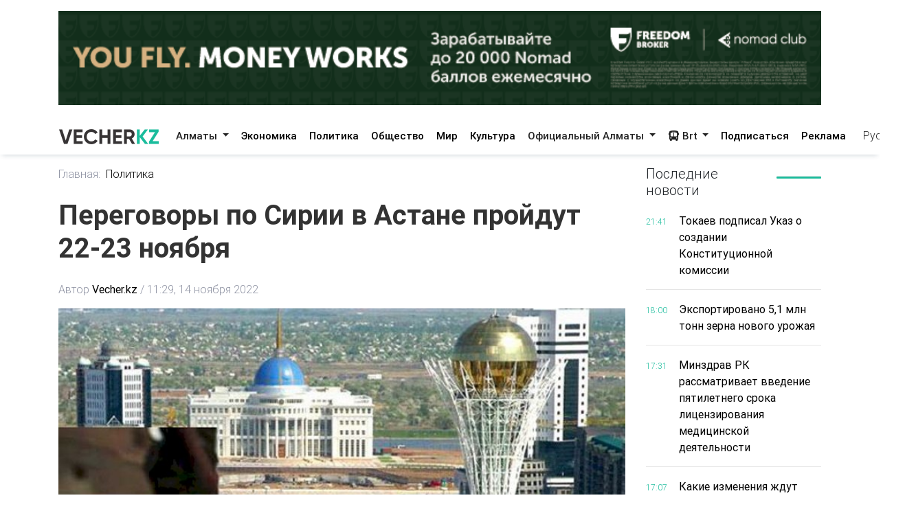

--- FILE ---
content_type: text/css
request_url: https://vecher.kz/themes/vecher/css/mdb.css
body_size: 663046
content:
@charset "UTF-8";
/*!
 * Material Design for Bootstrap 4
 * Version: MDB Admin Dashboard Pack 4.8.11
 *
 *
 * Copyright: Material Design for Bootstrap
 * https://mdbootstrap.com/
 *
 * Read the license: https://mdbootstrap.com/general/license/
 *
 *
 * Documentation: https://mdbootstrap.com/
 *
 * Getting started: https://mdbootstrap.com/docs/jquery/getting-started/download/
 *
 * Tutorials: https://mdbootstrap.com/education/bootstrap/
 *
 * Templates: https://mdbootstrap.com/templates/
 *
 * Support: https://mdbootstrap.com/support/
 *
 * Contact: office@mdbootstrap.com
 *
 * Attribution: Animate CSS, Twitter Bootstrap, Materialize CSS, Normalize CSS, Waves JS, WOW JS, Toastr, Chart.js
 *
 */
.mdb-color.lighten-5 {
  background-color: #d0d6e2 !important; }

.mdb-color.lighten-4 {
  background-color: #b1bace !important; }

.mdb-color.lighten-3 {
  background-color: #929fba !important; }

.mdb-color.lighten-2 {
  background-color: #7283a7 !important; }

.mdb-color.lighten-1 {
  background-color: #59698d !important; }

.mdb-color {
  background-color: #45526e !important; }

.mdb-color-text {
  color: #45526e !important; }

.rgba-mdb-color-slight,
.rgba-mdb-color-slight:after {
  background-color: rgba(69, 82, 110, 0.1); }

.rgba-mdb-color-light,
.rgba-mdb-color-light:after {
  background-color: rgba(69, 82, 110, 0.3); }

.rgba-mdb-color-strong,
.rgba-mdb-color-strong:after {
  background-color: rgba(69, 82, 110, 0.7); }

.mdb-color.darken-1 {
  background-color: #3b465e !important; }

.mdb-color.darken-2 {
  background-color: #2e3951 !important; }

.mdb-color.darken-3 {
  background-color: #1c2a48 !important; }

.mdb-color.darken-4 {
  background-color: #1c2331 !important; }

.red.lighten-5 {
  background-color: #ffebee !important; }

.red.lighten-4 {
  background-color: #ffcdd2 !important; }

.red.lighten-3 {
  background-color: #ef9a9a !important; }

.red.lighten-2 {
  background-color: #e57373 !important; }

.red.lighten-1 {
  background-color: #ef5350 !important; }

.red {
  background-color: #f44336 !important; }

.red-text {
  color: #f44336 !important; }

.rgba-red-slight,
.rgba-red-slight:after {
  background-color: rgba(244, 67, 54, 0.1); }

.rgba-red-light,
.rgba-red-light:after {
  background-color: rgba(244, 67, 54, 0.3); }

.rgba-red-strong,
.rgba-red-strong:after {
  background-color: rgba(244, 67, 54, 0.7); }

.red.darken-1 {
  background-color: #e53935 !important; }

.red.darken-2 {
  background-color: #d32f2f !important; }

.red.darken-3 {
  background-color: #c62828 !important; }

.red.darken-4 {
  background-color: #b71c1c !important; }

.red.accent-1 {
  background-color: #ff8a80 !important; }

.red.accent-2 {
  background-color: #ff5252 !important; }

.red.accent-3 {
  background-color: #ff1744 !important; }

.red.accent-4 {
  background-color: #d50000 !important; }

.pink.lighten-5 {
  background-color: #fce4ec !important; }

.pink.lighten-4 {
  background-color: #f8bbd0 !important; }

.pink.lighten-3 {
  background-color: #f48fb1 !important; }

.pink.lighten-2 {
  background-color: #f06292 !important; }

.pink.lighten-1 {
  background-color: #ec407a !important; }

.pink {
  background-color: #e91e63 !important; }

.pink-text {
  color: #e91e63 !important; }

.rgba-pink-slight,
.rgba-pink-slight:after {
  background-color: rgba(233, 30, 99, 0.1); }

.rgba-pink-light,
.rgba-pink-light:after {
  background-color: rgba(233, 30, 99, 0.3); }

.rgba-pink-strong,
.rgba-pink-strong:after {
  background-color: rgba(233, 30, 99, 0.7); }

.pink.darken-1 {
  background-color: #d81b60 !important; }

.pink.darken-2 {
  background-color: #c2185b !important; }

.pink.darken-3 {
  background-color: #ad1457 !important; }

.pink.darken-4 {
  background-color: #880e4f !important; }

.pink.accent-1 {
  background-color: #ff80ab !important; }

.pink.accent-2 {
  background-color: #ff4081 !important; }

.pink.accent-3 {
  background-color: #f50057 !important; }

.pink.accent-4 {
  background-color: #c51162 !important; }

.purple.lighten-5 {
  background-color: #f3e5f5 !important; }

.purple.lighten-4 {
  background-color: #e1bee7 !important; }

.purple.lighten-3 {
  background-color: #ce93d8 !important; }

.purple.lighten-2 {
  background-color: #ba68c8 !important; }

.purple.lighten-1 {
  background-color: #ab47bc !important; }

.purple {
  background-color: #9c27b0 !important; }

.purple-text {
  color: #9c27b0 !important; }

.rgba-purple-slight,
.rgba-purple-slight:after {
  background-color: rgba(156, 39, 176, 0.1); }

.rgba-purple-light,
.rgba-purple-light:after {
  background-color: rgba(156, 39, 176, 0.3); }

.rgba-purple-strong,
.rgba-purple-strong:after {
  background-color: rgba(156, 39, 176, 0.7); }

.purple.darken-1 {
  background-color: #8e24aa !important; }

.purple.darken-2 {
  background-color: #7b1fa2 !important; }

.purple.darken-3 {
  background-color: #6a1b9a !important; }

.purple.darken-4 {
  background-color: #4a148c !important; }

.purple.accent-1 {
  background-color: #ea80fc !important; }

.purple.accent-2 {
  background-color: #e040fb !important; }

.purple.accent-3 {
  background-color: #d500f9 !important; }

.purple.accent-4 {
  background-color: #a0f !important; }

.deep-purple.lighten-5 {
  background-color: #ede7f6 !important; }

.deep-purple.lighten-4 {
  background-color: #d1c4e9 !important; }

.deep-purple.lighten-3 {
  background-color: #b39ddb !important; }

.deep-purple.lighten-2 {
  background-color: #9575cd !important; }

.deep-purple.lighten-1 {
  background-color: #7e57c2 !important; }

.deep-purple {
  background-color: #673ab7 !important; }

.deep-purple-text {
  color: #673ab7 !important; }

.rgba-deep-purple-slight,
.rgba-deep-purple-slight:after {
  background-color: rgba(103, 58, 183, 0.1); }

.rgba-deep-purple-light,
.rgba-deep-purple-light:after {
  background-color: rgba(103, 58, 183, 0.3); }

.rgba-deep-purple-strong,
.rgba-deep-purple-strong:after {
  background-color: rgba(103, 58, 183, 0.7); }

.deep-purple.darken-1 {
  background-color: #5e35b1 !important; }

.deep-purple.darken-2 {
  background-color: #512da8 !important; }

.deep-purple.darken-3 {
  background-color: #4527a0 !important; }

.deep-purple.darken-4 {
  background-color: #311b92 !important; }

.deep-purple.accent-1 {
  background-color: #b388ff !important; }

.deep-purple.accent-2 {
  background-color: #7c4dff !important; }

.deep-purple.accent-3 {
  background-color: #651fff !important; }

.deep-purple.accent-4 {
  background-color: #6200ea !important; }

.indigo.lighten-5 {
  background-color: #e8eaf6 !important; }

.indigo.lighten-4 {
  background-color: #c5cae9 !important; }

.indigo.lighten-3 {
  background-color: #9fa8da !important; }

.indigo.lighten-2 {
  background-color: #7986cb !important; }

.indigo.lighten-1 {
  background-color: #5c6bc0 !important; }

.indigo {
  background-color: #3f51b5 !important; }

.indigo-text {
  color: #3f51b5 !important; }

.rgba-indigo-slight,
.rgba-indigo-slight:after {
  background-color: rgba(63, 81, 181, 0.1); }

.rgba-indigo-light,
.rgba-indigo-light:after {
  background-color: rgba(63, 81, 181, 0.3); }

.rgba-indigo-strong,
.rgba-indigo-strong:after {
  background-color: rgba(63, 81, 181, 0.7); }

.indigo.darken-1 {
  background-color: #3949ab !important; }

.indigo.darken-2 {
  background-color: #303f9f !important; }

.indigo.darken-3 {
  background-color: #283593 !important; }

.indigo.darken-4 {
  background-color: #1a237e !important; }

.indigo.accent-1 {
  background-color: #8c9eff !important; }

.indigo.accent-2 {
  background-color: #536dfe !important; }

.indigo.accent-3 {
  background-color: #3d5afe !important; }

.indigo.accent-4 {
  background-color: #304ffe !important; }

.blue.lighten-5 {
  background-color: #e3f2fd !important; }

.blue.lighten-4 {
  background-color: #bbdefb !important; }

.blue.lighten-3 {
  background-color: #90caf9 !important; }

.blue.lighten-2 {
  background-color: #64b5f6 !important; }

.blue.lighten-1 {
  background-color: #42a5f5 !important; }

.blue {
  background-color: #2196f3 !important; }

.blue-text {
  color: #2196f3 !important; }

.rgba-blue-slight,
.rgba-blue-slight:after {
  background-color: rgba(33, 150, 243, 0.1); }

.rgba-blue-light,
.rgba-blue-light:after {
  background-color: rgba(33, 150, 243, 0.3); }

.rgba-blue-strong,
.rgba-blue-strong:after {
  background-color: rgba(33, 150, 243, 0.7); }

.blue.darken-1 {
  background-color: #1e88e5 !important; }

.blue.darken-2 {
  background-color: #1976d2 !important; }

.blue.darken-3 {
  background-color: #1565c0 !important; }

.blue.darken-4 {
  background-color: #0d47a1 !important; }

.blue.accent-1 {
  background-color: #82b1ff !important; }

.blue.accent-2 {
  background-color: #448aff !important; }

.blue.accent-3 {
  background-color: #2979ff !important; }

.blue.accent-4 {
  background-color: #2962ff !important; }

.light-blue.lighten-5 {
  background-color: #e1f5fe !important; }

.light-blue.lighten-4 {
  background-color: #b3e5fc !important; }

.light-blue.lighten-3 {
  background-color: #81d4fa !important; }

.light-blue.lighten-2 {
  background-color: #4fc3f7 !important; }

.light-blue.lighten-1 {
  background-color: #29b6f6 !important; }

.light-blue {
  background-color: #03a9f4 !important; }

.light-blue-text {
  color: #03a9f4 !important; }

.rgba-light-blue-slight,
.rgba-light-blue-slight:after {
  background-color: rgba(3, 169, 244, 0.1); }

.rgba-light-blue-light,
.rgba-light-blue-light:after {
  background-color: rgba(3, 169, 244, 0.3); }

.rgba-light-blue-strong,
.rgba-light-blue-strong:after {
  background-color: rgba(3, 169, 244, 0.7); }

.light-blue.darken-1 {
  background-color: #039be5 !important; }

.light-blue.darken-2 {
  background-color: #0288d1 !important; }

.light-blue.darken-3 {
  background-color: #0277bd !important; }

.light-blue.darken-4 {
  background-color: #01579b !important; }

.light-blue.accent-1 {
  background-color: #80d8ff !important; }

.light-blue.accent-2 {
  background-color: #40c4ff !important; }

.light-blue.accent-3 {
  background-color: #00b0ff !important; }

.light-blue.accent-4 {
  background-color: #0091ea !important; }

.cyan.lighten-5 {
  background-color: #e0f7fa !important; }

.cyan.lighten-4 {
  background-color: #b2ebf2 !important; }

.cyan.lighten-3 {
  background-color: #80deea !important; }

.cyan.lighten-2 {
  background-color: #4dd0e1 !important; }

.cyan.lighten-1 {
  background-color: #26c6da !important; }

.cyan {
  background-color: #00bcd4 !important; }

.cyan-text {
  color: #00bcd4 !important; }

.rgba-cyan-slight,
.rgba-cyan-slight:after {
  background-color: rgba(0, 188, 212, 0.1); }

.rgba-cyan-light,
.rgba-cyan-light:after {
  background-color: rgba(0, 188, 212, 0.3); }

.rgba-cyan-strong,
.rgba-cyan-strong:after {
  background-color: rgba(0, 188, 212, 0.7); }

.cyan.darken-1 {
  background-color: #00acc1 !important; }

.cyan.darken-2 {
  background-color: #0097a7 !important; }

.cyan.darken-3 {
  background-color: #00838f !important; }

.cyan.darken-4 {
  background-color: #006064 !important; }

.cyan.accent-1 {
  background-color: #84ffff !important; }

.cyan.accent-2 {
  background-color: #18ffff !important; }

.cyan.accent-3 {
  background-color: #00e5ff !important; }

.cyan.accent-4 {
  background-color: #00b8d4 !important; }

.teal.lighten-5 {
  background-color: #e0f2f1 !important; }

.teal.lighten-4 {
  background-color: #b2dfdb !important; }

.teal.lighten-3 {
  background-color: #80cbc4 !important; }

.teal.lighten-2 {
  background-color: #4db6ac !important; }

.teal.lighten-1 {
  background-color: #26a69a !important; }

.teal {
  background-color: #009688 !important; }

.teal-text {
  color: #009688 !important; }

.rgba-teal-slight,
.rgba-teal-slight:after {
  background-color: rgba(0, 150, 136, 0.1); }

.rgba-teal-light,
.rgba-teal-light:after {
  background-color: rgba(0, 150, 136, 0.3); }

.rgba-teal-strong,
.rgba-teal-strong:after {
  background-color: rgba(0, 150, 136, 0.7); }

.teal.darken-1 {
  background-color: #00897b !important; }

.teal.darken-2 {
  background-color: #00796b !important; }

.teal.darken-3 {
  background-color: #00695c !important; }

.teal.darken-4 {
  background-color: #004d40 !important; }

.teal.accent-1 {
  background-color: #a7ffeb !important; }

.teal.accent-2 {
  background-color: #64ffda !important; }

.teal.accent-3 {
  background-color: #1de9b6 !important; }

.teal.accent-4 {
  background-color: #00bfa5 !important; }

.green.lighten-5 {
  background-color: #e8f5e9 !important; }

.green.lighten-4 {
  background-color: #c8e6c9 !important; }

.green.lighten-3 {
  background-color: #a5d6a7 !important; }

.green.lighten-2 {
  background-color: #81c784 !important; }

.green.lighten-1 {
  background-color: #66bb6a !important; }

.green {
  background-color: #4caf50 !important; }

.green-text {
  color: #4caf50 !important; }

.rgba-green-slight,
.rgba-green-slight:after {
  background-color: rgba(76, 175, 80, 0.1); }

.rgba-green-light,
.rgba-green-light:after {
  background-color: rgba(76, 175, 80, 0.3); }

.rgba-green-strong,
.rgba-green-strong:after {
  background-color: rgba(76, 175, 80, 0.7); }

.green.darken-1 {
  background-color: #43a047 !important; }

.green.darken-2 {
  background-color: #388e3c !important; }

.green.darken-3 {
  background-color: #2e7d32 !important; }

.green.darken-4 {
  background-color: #1b5e20 !important; }

.green.accent-1 {
  background-color: #b9f6ca !important; }

.green.accent-2 {
  background-color: #69f0ae !important; }

.green.accent-3 {
  background-color: #00e676 !important; }

.green.accent-4 {
  background-color: #00c853 !important; }

.light-green.lighten-5 {
  background-color: #f1f8e9 !important; }

.light-green.lighten-4 {
  background-color: #dcedc8 !important; }

.light-green.lighten-3 {
  background-color: #c5e1a5 !important; }

.light-green.lighten-2 {
  background-color: #aed581 !important; }

.light-green.lighten-1 {
  background-color: #9ccc65 !important; }

.light-green {
  background-color: #8bc34a !important; }

.light-green-text {
  color: #8bc34a !important; }

.rgba-light-green-slight,
.rgba-light-green-slight:after {
  background-color: rgba(139, 195, 74, 0.1); }

.rgba-light-green-light,
.rgba-light-green-light:after {
  background-color: rgba(139, 195, 74, 0.3); }

.rgba-light-green-strong,
.rgba-light-green-strong:after {
  background-color: rgba(139, 195, 74, 0.7); }

.light-green.darken-1 {
  background-color: #7cb342 !important; }

.light-green.darken-2 {
  background-color: #689f38 !important; }

.light-green.darken-3 {
  background-color: #558b2f !important; }

.light-green.darken-4 {
  background-color: #33691e !important; }

.light-green.accent-1 {
  background-color: #ccff90 !important; }

.light-green.accent-2 {
  background-color: #b2ff59 !important; }

.light-green.accent-3 {
  background-color: #76ff03 !important; }

.light-green.accent-4 {
  background-color: #64dd17 !important; }

.lime.lighten-5 {
  background-color: #f9fbe7 !important; }

.lime.lighten-4 {
  background-color: #f0f4c3 !important; }

.lime.lighten-3 {
  background-color: #e6ee9c !important; }

.lime.lighten-2 {
  background-color: #dce775 !important; }

.lime.lighten-1 {
  background-color: #d4e157 !important; }

.lime {
  background-color: #cddc39 !important; }

.lime-text {
  color: #cddc39 !important; }

.rgba-lime-slight,
.rgba-lime-slight:after {
  background-color: rgba(205, 220, 57, 0.1); }

.rgba-lime-light,
.rgba-lime-light:after {
  background-color: rgba(205, 220, 57, 0.3); }

.rgba-lime-strong,
.rgba-lime-strong:after {
  background-color: rgba(205, 220, 57, 0.7); }

.lime.darken-1 {
  background-color: #c0ca33 !important; }

.lime.darken-2 {
  background-color: #afb42b !important; }

.lime.darken-3 {
  background-color: #9e9d24 !important; }

.lime.darken-4 {
  background-color: #827717 !important; }

.lime.accent-1 {
  background-color: #f4ff81 !important; }

.lime.accent-2 {
  background-color: #eeff41 !important; }

.lime.accent-3 {
  background-color: #c6ff00 !important; }

.lime.accent-4 {
  background-color: #aeea00 !important; }

.yellow.lighten-5 {
  background-color: #fffde7 !important; }

.yellow.lighten-4 {
  background-color: #fff9c4 !important; }

.yellow.lighten-3 {
  background-color: #fff59d !important; }

.yellow.lighten-2 {
  background-color: #fff176 !important; }

.yellow.lighten-1 {
  background-color: #ffee58 !important; }

.yellow {
  background-color: #ffeb3b !important; }

.yellow-text {
  color: #ffeb3b !important; }

.rgba-yellow-slight,
.rgba-yellow-slight:after {
  background-color: rgba(255, 235, 59, 0.1); }

.rgba-yellow-light,
.rgba-yellow-light:after {
  background-color: rgba(255, 235, 59, 0.3); }

.rgba-yellow-strong,
.rgba-yellow-strong:after {
  background-color: rgba(255, 235, 59, 0.7); }

.yellow.darken-1 {
  background-color: #fdd835 !important; }

.yellow.darken-2 {
  background-color: #fbc02d !important; }

.yellow.darken-3 {
  background-color: #f9a825 !important; }

.yellow.darken-4 {
  background-color: #f57f17 !important; }

.yellow.accent-1 {
  background-color: #ffff8d !important; }

.yellow.accent-2 {
  background-color: #ff0 !important; }

.yellow.accent-3 {
  background-color: #ffea00 !important; }

.yellow.accent-4 {
  background-color: #ffd600 !important; }

.amber.lighten-5 {
  background-color: #fff8e1 !important; }

.amber.lighten-4 {
  background-color: #ffecb3 !important; }

.amber.lighten-3 {
  background-color: #ffe082 !important; }

.amber.lighten-2 {
  background-color: #ffd54f !important; }

.amber.lighten-1 {
  background-color: #ffca28 !important; }

.amber {
  background-color: #ffc107 !important; }

.amber-text {
  color: #ffc107 !important; }

.rgba-amber-slight,
.rgba-amber-slight:after {
  background-color: rgba(255, 193, 7, 0.1); }

.rgba-amber-light,
.rgba-amber-light:after {
  background-color: rgba(255, 193, 7, 0.3); }

.rgba-amber-strong,
.rgba-amber-strong:after {
  background-color: rgba(255, 193, 7, 0.7); }

.amber.darken-1 {
  background-color: #ffb300 !important; }

.amber.darken-2 {
  background-color: #ffa000 !important; }

.amber.darken-3 {
  background-color: #ff8f00 !important; }

.amber.darken-4 {
  background-color: #ff6f00 !important; }

.amber.accent-1 {
  background-color: #ffe57f !important; }

.amber.accent-2 {
  background-color: #ffd740 !important; }

.amber.accent-3 {
  background-color: #ffc400 !important; }

.amber.accent-4 {
  background-color: #ffab00 !important; }

.orange.lighten-5 {
  background-color: #fff3e0 !important; }

.orange.lighten-4 {
  background-color: #ffe0b2 !important; }

.orange.lighten-3 {
  background-color: #ffcc80 !important; }

.orange.lighten-2 {
  background-color: #ffb74d !important; }

.orange.lighten-1 {
  background-color: #ffa726 !important; }

.orange {
  background-color: #ff9800 !important; }

.orange-text {
  color: #ff9800 !important; }

.rgba-orange-slight,
.rgba-orange-slight:after {
  background-color: rgba(255, 152, 0, 0.1); }

.rgba-orange-light,
.rgba-orange-light:after {
  background-color: rgba(255, 152, 0, 0.3); }

.rgba-orange-strong,
.rgba-orange-strong:after {
  background-color: rgba(255, 152, 0, 0.7); }

.orange.darken-1 {
  background-color: #fb8c00 !important; }

.orange.darken-2 {
  background-color: #f57c00 !important; }

.orange.darken-3 {
  background-color: #ef6c00 !important; }

.orange.darken-4 {
  background-color: #e65100 !important; }

.orange.accent-1 {
  background-color: #ffd180 !important; }

.orange.accent-2 {
  background-color: #ffab40 !important; }

.orange.accent-3 {
  background-color: #ff9100 !important; }

.orange.accent-4 {
  background-color: #ff6d00 !important; }

.deep-orange.lighten-5 {
  background-color: #fbe9e7 !important; }

.deep-orange.lighten-4 {
  background-color: #ffccbc !important; }

.deep-orange.lighten-3 {
  background-color: #ffab91 !important; }

.deep-orange.lighten-2 {
  background-color: #ff8a65 !important; }

.deep-orange.lighten-1 {
  background-color: #ff7043 !important; }

.deep-orange {
  background-color: #ff5722 !important; }

.deep-orange-text {
  color: #ff5722 !important; }

.rgba-deep-orange-slight,
.rgba-deep-orange-slight:after {
  background-color: rgba(255, 87, 34, 0.1); }

.rgba-deep-orange-light,
.rgba-deep-orange-light:after {
  background-color: rgba(255, 87, 34, 0.3); }

.rgba-deep-orange-strong,
.rgba-deep-orange-strong:after {
  background-color: rgba(255, 87, 34, 0.7); }

.deep-orange.darken-1 {
  background-color: #f4511e !important; }

.deep-orange.darken-2 {
  background-color: #e64a19 !important; }

.deep-orange.darken-3 {
  background-color: #d84315 !important; }

.deep-orange.darken-4 {
  background-color: #bf360c !important; }

.deep-orange.accent-1 {
  background-color: #ff9e80 !important; }

.deep-orange.accent-2 {
  background-color: #ff6e40 !important; }

.deep-orange.accent-3 {
  background-color: #ff3d00 !important; }

.deep-orange.accent-4 {
  background-color: #dd2c00 !important; }

.brown.lighten-5 {
  background-color: #efebe9 !important; }

.brown.lighten-4 {
  background-color: #d7ccc8 !important; }

.brown.lighten-3 {
  background-color: #bcaaa4 !important; }

.brown.lighten-2 {
  background-color: #a1887f !important; }

.brown.lighten-1 {
  background-color: #8d6e63 !important; }

.brown {
  background-color: #795548 !important; }

.brown-text {
  color: #795548 !important; }

.rgba-brown-slight,
.rgba-brown-slight:after {
  background-color: rgba(121, 85, 72, 0.1); }

.rgba-brown-light,
.rgba-brown-light:after {
  background-color: rgba(121, 85, 72, 0.3); }

.rgba-brown-strong,
.rgba-brown-strong:after {
  background-color: rgba(121, 85, 72, 0.7); }

.brown.darken-1 {
  background-color: #6d4c41 !important; }

.brown.darken-2 {
  background-color: #5d4037 !important; }

.brown.darken-3 {
  background-color: #4e342e !important; }

.brown.darken-4 {
  background-color: #3e2723 !important; }

.blue-grey.lighten-5 {
  background-color: #eceff1 !important; }

.blue-grey.lighten-4 {
  background-color: #cfd8dc !important; }

.blue-grey.lighten-3 {
  background-color: #b0bec5 !important; }

.blue-grey.lighten-2 {
  background-color: #90a4ae !important; }

.blue-grey.lighten-1 {
  background-color: #78909c !important; }

.blue-grey {
  background-color: #607d8b !important; }

.blue-grey-text {
  color: #607d8b !important; }

.rgba-blue-grey-slight,
.rgba-blue-grey-slight:after {
  background-color: rgba(96, 125, 139, 0.1); }

.rgba-blue-grey-light,
.rgba-blue-grey-light:after {
  background-color: rgba(96, 125, 139, 0.3); }

.rgba-blue-grey-strong,
.rgba-blue-grey-strong:after {
  background-color: rgba(96, 125, 139, 0.7); }

.blue-grey.darken-1 {
  background-color: #546e7a !important; }

.blue-grey.darken-2 {
  background-color: #455a64 !important; }

.blue-grey.darken-3 {
  background-color: #37474f !important; }

.blue-grey.darken-4 {
  background-color: #263238 !important; }

.grey.lighten-5 {
  background-color: #fafafa !important; }

.grey.lighten-4 {
  background-color: #f5f5f5 !important; }

.grey.lighten-3 {
  background-color: #eee !important; }

.grey.lighten-2 {
  background-color: #e0e0e0 !important; }

.grey.lighten-1 {
  background-color: #bdbdbd !important; }

.grey {
  background-color: #9e9e9e !important; }

.grey-text {
  color: #9e9e9e !important; }

.rgba-grey-slight,
.rgba-grey-slight:after {
  background-color: rgba(158, 158, 158, 0.1); }

.rgba-grey-light, .md-pills .nav-link:hover,
.rgba-grey-light:after,
.md-pills .nav-link:hover:after {
  background-color: rgba(158, 158, 158, 0.3); }

.rgba-grey-strong,
.rgba-grey-strong:after {
  background-color: rgba(158, 158, 158, 0.7); }

.grey.darken-1 {
  background-color: #757575 !important; }

.grey.darken-2 {
  background-color: #616161 !important; }

.grey.darken-3 {
  background-color: #424242 !important; }

.grey.darken-4 {
  background-color: #212121 !important; }

.black, .picker__list-item:hover {
  background-color: #000 !important; }

.black-text, .md-toast-close-button:hover,
.md-toast-close-button:focus {
  color: #000 !important; }

.rgba-black-slight,
.rgba-black-slight:after {
  background-color: rgba(0, 0, 0, 0.1); }

.rgba-black-light,
.rgba-black-light:after {
  background-color: rgba(0, 0, 0, 0.3); }

.rgba-black-strong,
.rgba-black-strong:after {
  background-color: rgba(0, 0, 0, 0.7); }

.white, .picker__list-item, .picker__box .picker__header .picker__select--month.browser-default, .picker__box .picker__header .picker__select--year.browser-default {
  background-color: #fff !important; }

.white-text, .dropdown .dropdown-menu .dropdown-item:hover, .dropdown .dropdown-menu .dropdown-item:active,
.dropup .dropdown-menu .dropdown-item:hover,
.dropup .dropdown-menu .dropdown-item:active,
.dropleft .dropdown-menu .dropdown-item:hover,
.dropleft .dropdown-menu .dropdown-item:active,
.dropright .dropdown-menu .dropdown-item:hover,
.dropright .dropdown-menu .dropdown-item:active, .side-nav, .side-nav .search-form .form-control, .md-toast-message a,
.md-toast-message label, .md-toast-close-button, #toast-container > div, .picker__list-item--selected,
.picker__list-item--selected:hover,
.picker--focused .picker__list-item--selected, .picker--time .picker__button--clear:hover, .picker--time .picker__button--clear:focus, .picker--time .picker__button--clear:hover::before, .picker--time .picker__button--clear:focus::before, .picker__date-display, .picker__date-display .clockpicker-display .clockpicker-display-column .clockpicker-span-hours.text-primary,
.picker__date-display .clockpicker-display .clockpicker-display-column .clockpicker-span-minutes.text-primary,
.picker__date-display .clockpicker-display .clockpicker-display-column #click-am.text-primary,
.picker__date-display .clockpicker-display .clockpicker-display-column #click-pm.text-primary, .clockpicker-display .clockpicker-display-column .clockpicker-span-hours.text-primary,
.clockpicker-display .clockpicker-display-column .clockpicker-span-minutes.text-primary,
.clockpicker-display .clockpicker-display-column #click-am.text-primary,
.clockpicker-display .clockpicker-display-column #click-pm.text-primary, .darktheme .picker__box .picker__date-display .clockpicker-display, .darktheme .picker__box .picker__date-display .clockpicker-display .clockpicker-span-am-pm, .darktheme .picker__box .picker__calendar-container .clockpicker-plate .clockpicker-tick, .darktheme .picker__box .picker__footer button, .picker__box .picker__header .picker__date-display, .picker__box .picker__table .picker__day--outfocus, .picker__box .picker__table .picker__day--selected,
.picker__box .picker__table .picker__day--selected:hover,
.picker__box .picker__table .picker--focused {
  color: #fff !important; }

.rgba-white-slight,
.rgba-white-slight:after {
  background-color: rgba(255, 255, 255, 0.1); }

.rgba-white-light,
.rgba-white-light:after {
  background-color: rgba(255, 255, 255, 0.3); }

.rgba-white-strong,
.rgba-white-strong:after {
  background-color: rgba(255, 255, 255, 0.7); }

.rgba-stylish-slight {
  background-color: rgba(62, 69, 81, 0.1); }

.rgba-stylish-light {
  background-color: rgba(62, 69, 81, 0.3); }

.rgba-stylish-strong {
  background-color: rgba(62, 69, 81, 0.7); }

.primary-color, ul.stepper li.active a .circle, ul.stepper li.completed a .circle {
  background-color: #4285f4 !important; }

.primary-color-dark {
  background-color: #0d47a1 !important; }

.secondary-color {
  background-color: #a6c !important; }

.secondary-color-dark {
  background-color: #93c !important; }

.default-color {
  background-color: #2bbbad !important; }

.default-color-dark {
  background-color: #00695c !important; }

.info-color {
  background-color: #33b5e5 !important; }

.info-color-dark {
  background-color: #09c !important; }

.success-color {
  background-color: #00c851 !important; }

.success-color-dark {
  background-color: #007e33 !important; }

.warning-color {
  background-color: #fb3 !important; }

.warning-color-dark {
  background-color: #f80 !important; }

.danger-color, ul.stepper li.warning a .circle {
  background-color: #ff3547 !important; }

.danger-color-dark {
  background-color: #c00 !important; }

.elegant-color {
  background-color: #2e2e2e !important; }

.elegant-color-dark {
  background-color: #212121 !important; }

.stylish-color {
  background-color: #4b515d !important; }

.stylish-color-dark {
  background-color: #3e4551 !important; }

.unique-color {
  background-color: #3f729b !important; }

.unique-color-dark {
  background-color: #1c2331 !important; }

.special-color {
  background-color: #37474f !important; }

.special-color-dark {
  background-color: #263238 !important; }

.purple-gradient {
  background: linear-gradient(40deg, #ff6ec4, #7873f5) !important; }

.peach-gradient {
  background: linear-gradient(40deg, #ffd86f, #fc6262) !important; }

.aqua-gradient {
  background: linear-gradient(40deg, #2096ff, #05ffa3) !important; }

.blue-gradient {
  background: linear-gradient(40deg, #45cafc, #303f9f) !important; }

.purple-gradient-rgba {
  background: linear-gradient(40deg, rgba(255, 110, 196, 0.9), rgba(120, 115, 245, 0.9)) !important; }

.peach-gradient-rgba {
  background: linear-gradient(40deg, rgba(255, 216, 111, 0.9), rgba(252, 98, 98, 0.9)) !important; }

.aqua-gradient-rgba {
  background: linear-gradient(40deg, rgba(32, 150, 255, 0.9), rgba(5, 255, 163, 0.9)) !important; }

.blue-gradient-rgba {
  background: linear-gradient(40deg, rgba(69, 202, 252, 0.9), rgba(48, 63, 159, 0.9)) !important; }

.dark-grey-text {
  color: #4f4f4f !important; }
  .dark-grey-text:hover, .dark-grey-text:focus {
    color: #4f4f4f !important; }

.hoverable {
  box-shadow: none;
  transition: all 0.55s ease-in-out; }
  .hoverable:hover {
    box-shadow: 0 8px 17px 0 rgba(0, 0, 0, 0.2), 0 6px 20px 0 rgba(0, 0, 0, 0.19);
    transition: all 0.55s ease-in-out; }

.z-depth-0 {
  box-shadow: none !important; }

.z-depth-1, .chip:active {
  box-shadow: 0 2px 5px 0 rgba(0, 0, 0, 0.16), 0 2px 10px 0 rgba(0, 0, 0, 0.12) !important; }

.z-depth-1-half {
  box-shadow: 0 5px 11px 0 rgba(0, 0, 0, 0.18), 0 4px 15px 0 rgba(0, 0, 0, 0.15) !important; }

.z-depth-2 {
  box-shadow: 0 8px 17px 0 rgba(0, 0, 0, 0.2), 0 6px 20px 0 rgba(0, 0, 0, 0.19) !important; }

.z-depth-3 {
  box-shadow: 0 12px 15px 0 rgba(0, 0, 0, 0.24), 0 17px 50px 0 rgba(0, 0, 0, 0.19) !important; }

.z-depth-4 {
  box-shadow: 0 16px 28px 0 rgba(0, 0, 0, 0.22), 0 25px 55px 0 rgba(0, 0, 0, 0.21) !important; }

.z-depth-5 {
  box-shadow: 0 27px 24px 0 rgba(0, 0, 0, 0.2), 0 40px 77px 0 rgba(0, 0, 0, 0.22) !important; }

.disabled,
:disabled {
  pointer-events: none !important; }

a {
  color: #007bff;
  text-decoration: none;
  cursor: pointer;
  transition: all 0.2s ease-in-out; }
  a:hover {
    color: #0056b3;
    text-decoration: none;
    transition: all 0.2s ease-in-out; }
  a.disabled:hover, a:disabled:hover {
    color: #007bff; }

a:not([href]):not([tabindex]), a:not([href]):not([tabindex]):focus, a:not([href]):not([tabindex]):hover {
  color: inherit;
  text-decoration: none; }

.divider-new {
  display: flex;
  flex-direction: row;
  align-items: center;
  justify-content: center;
  margin-top: 2.8rem;
  margin-bottom: 2.8rem; }
  .divider-new > h1, .divider-new h2, .divider-new h3, .divider-new h4, .divider-new h5, .divider-new h6 {
    margin-bottom: 0; }
  .divider-new:before, .divider-new:after {
    flex: 1;
    height: 1.5px;
    height: 2px;
    content: "";
    background: #c6c6c6; }
  .divider-new:before {
    margin: 0 0.5rem 0 0; }
  .divider-new:after {
    margin: 0 0 0 0.5rem; }

.img-fluid, .modal-dialog.cascading-modal.modal-avatar .modal-header,
.video-fluid {
  max-width: 100%;
  height: auto; }

.flex-center {
  display: flex;
  align-items: center;
  justify-content: center;
  height: 100%; }
  .flex-center p {
    margin: 0; }
  .flex-center ul {
    text-align: center; }
    .flex-center ul li {
      margin-bottom: 1rem; }
      .flex-center ul li:last-of-type {
        margin-bottom: 0; }

.hr-light {
  border-top: 1px solid #fff; }

.hr-dark {
  border-top: 1px solid #666; }

.w-responsive {
  width: 75%; }
  @media (max-width: 740px) {
    .w-responsive {
      width: 100%; } }

.collapsible-body {
  display: none; }

.jumbotron {
  background-color: #fff;
  border-radius: 0.125rem;
  box-shadow: 0 2px 5px 0 rgba(0, 0, 0, 0.16), 0 2px 10px 0 rgba(0, 0, 0, 0.12); }

.bg-primary {
  background-color: #4285f4 !important; }

a.bg-primary:hover, a.bg-primary:focus,
button.bg-primary:hover,
button.bg-primary:focus {
  background-color: #1266f1 !important; }

.border-primary {
  border-color: #4285f4 !important; }

.bg-danger {
  background-color: #ff3547 !important; }

a.bg-danger:hover, a.bg-danger:focus,
button.bg-danger:hover,
button.bg-danger:focus {
  background-color: #ff0219 !important; }

.border-danger {
  border-color: #ff3547 !important; }

.bg-warning {
  background-color: #fb3 !important; }

a.bg-warning:hover, a.bg-warning:focus,
button.bg-warning:hover,
button.bg-warning:focus {
  background-color: #ffaa00 !important; }

.border-warning {
  border-color: #fb3 !important; }

.bg-success {
  background-color: #00c851 !important; }

a.bg-success:hover, a.bg-success:focus,
button.bg-success:hover,
button.bg-success:focus {
  background-color: #00953c !important; }

.border-success {
  border-color: #00c851 !important; }

.bg-info {
  background-color: #33b5e5 !important; }

a.bg-info:hover, a.bg-info:focus,
button.bg-info:hover,
button.bg-info:focus {
  background-color: #1a9bcb !important; }

.border-info {
  border-color: #33b5e5 !important; }

.bg-default {
  background-color: #2bbbad !important; }

a.bg-default:hover, a.bg-default:focus,
button.bg-default:hover,
button.bg-default:focus {
  background-color: #219287 !important; }

.border-default {
  border-color: #2bbbad !important; }

.bg-secondary {
  background-color: #a6c !important; }

a.bg-secondary:hover, a.bg-secondary:focus,
button.bg-secondary:hover,
button.bg-secondary:focus {
  background-color: #9540bf !important; }

.border-secondary {
  border-color: #a6c !important; }

.bg-dark {
  background-color: #212121 !important; }

a.bg-dark:hover, a.bg-dark:focus,
button.bg-dark:hover,
button.bg-dark:focus {
  background-color: #080808 !important; }

.border-dark {
  border-color: #212121 !important; }

.bg-light {
  background-color: #e0e0e0 !important; }

a.bg-light:hover, a.bg-light:focus,
button.bg-light:hover,
button.bg-light:focus {
  background-color: #c7c7c7 !important; }

.border-light {
  border-color: #e0e0e0 !important; }

.card-img-100 {
  width: 100px;
  height: 100px; }

.card-img-64 {
  width: 64px;
  height: 64px; }

.mml-1 {
  margin-left: -0.25rem !important; }

.flex-1 {
  flex: 1; }

@font-face {
  font-family: Roboto;
  font-weight: 200;
  src: local(Roboto Thin), url("../font/roboto/Roboto-Thin.eot");
  src: url("../font/roboto/Roboto-Thin.eot?#iefix") format("embedded-opentype"), url("../font/roboto/Roboto-Thin.woff2") format("woff2"), url("../font/roboto/Roboto-Thin.woff") format("woff"), url("../font/roboto/Roboto-Thin.ttf") format("truetype"); }

@font-face {
  font-family: Roboto;
  font-weight: 300;
  src: local(Roboto Light), url("../font/roboto/Roboto-Light.eot");
  src: url("../font/roboto/Roboto-Light.eot?#iefix") format("embedded-opentype"), url("../font/roboto/Roboto-Light.woff2") format("woff2"), url("../font/roboto/Roboto-Light.woff") format("woff"), url("../font/roboto/Roboto-Light.ttf") format("truetype"); }

@font-face {
  font-family: Roboto;
  font-weight: 400;
  src: local(Roboto Regular), url("../font/roboto/Roboto-Regular.eot");
  src: url("../font/roboto/Roboto-Regular.eot?#iefix") format("embedded-opentype"), url("../font/roboto/Roboto-Regular.woff2") format("woff2"), url("../font/roboto/Roboto-Regular.woff") format("woff"), url("../font/roboto/Roboto-Regular.ttf") format("truetype"); }

@font-face {
  font-family: Roboto;
  font-weight: 500;
  src: url("../font/roboto/Roboto-Medium.eot");
  src: url("../font/roboto/Roboto-Medium.eot?#iefix") format("embedded-opentype"), url("../font/roboto/Roboto-Medium.woff2") format("woff2"), url("../font/roboto/Roboto-Medium.woff") format("woff"), url("../font/roboto/Roboto-Medium.ttf") format("truetype"); }

@font-face {
  font-family: Roboto;
  font-weight: 700;
  src: url("../font/roboto/Roboto-Bold.eot");
  src: url("../font/roboto/Roboto-Bold.eot?#iefix") format("embedded-opentype"), url("../font/roboto/Roboto-Bold.woff2") format("woff2"), url("../font/roboto/Roboto-Bold.woff") format("woff"), url("../font/roboto/Roboto-Bold.ttf") format("truetype"); }

body {
  font-family: "Roboto", sans-serif;
  font-weight: 300; }

h1, h2, h3, h4, h5, h6 {
  font-weight: 300; }

.blockquote {
  padding: 0.5rem 1rem;
  border-left: .25rem solid #eceeef; }
  .blockquote.text-right {
    border-right: .25rem solid #eceeef;
    border-left: none; }
  .blockquote .bq-title {
    margin-bottom: 0;
    font-size: 1.5rem;
    font-weight: 400; }
  .blockquote p {
    padding: 1rem 0;
    font-size: 1.1rem; }

.bq-primary {
  border-left: 3px solid #4285f4 !important; }
  .bq-primary .bq-title {
    color: #4285f4 !important; }

.bq-danger {
  border-left: 3px solid #ff3547 !important; }
  .bq-danger .bq-title {
    color: #ff3547 !important; }

.bq-warning {
  border-left: 3px solid #fb3 !important; }
  .bq-warning .bq-title {
    color: #fb3 !important; }

.bq-success {
  border-left: 3px solid #00c851 !important; }
  .bq-success .bq-title {
    color: #00c851 !important; }

.bq-info {
  border-left: 3px solid #33b5e5 !important; }
  .bq-info .bq-title {
    color: #33b5e5 !important; }

.text-primary {
  color: #4285f4 !important; }

a.text-primary:hover, a.text-primary:focus {
  color: #1266f1 !important; }

.text-danger {
  color: #ff3547 !important; }

a.text-danger:hover, a.text-danger:focus {
  color: #ff0219 !important; }

.text-warning {
  color: #fb3 !important; }

a.text-warning:hover, a.text-warning:focus {
  color: #ffaa00 !important; }

.text-success {
  color: #00c851 !important; }

a.text-success:hover, a.text-success:focus {
  color: #00953c !important; }

.text-info {
  color: #33b5e5 !important; }

a.text-info:hover, a.text-info:focus {
  color: #1a9bcb !important; }

.text-default {
  color: #2bbbad !important; }

a.text-default:hover, a.text-default:focus {
  color: #219287 !important; }

.text-secondary {
  color: #a6c !important; }

a.text-secondary:hover, a.text-secondary:focus {
  color: #9540bf !important; }

.text-dark {
  color: #212121 !important; }

a.text-dark:hover, a.text-dark:focus {
  color: #080808 !important; }

.text-light {
  color: #e0e0e0 !important; }

a.text-light:hover, a.text-light:focus {
  color: #c7c7c7 !important; }

.font-small {
  font-size: 0.9rem; }

.view {
  position: relative;
  overflow: hidden;
  cursor: default; }
  .view .mask {
    position: absolute;
    top: 0;
    right: 0;
    bottom: 0;
    left: 0;
    width: 100%;
    height: 100%;
    overflow: hidden;
    background-attachment: fixed; }
  .view img, .view video {
    position: relative;
    display: block; }
  .view video.video-intro {
    top: 50%;
    left: 50%;
    z-index: -100;
    width: auto;
    min-width: 100%;
    height: auto;
    min-height: 100%;
    transition: 1s opacity;
    transform: translateX(-50%) translateY(-50%); }

.overlay .mask {
  opacity: 0;
  transition: all 0.4s ease-in-out; }
  .overlay .mask:hover {
    opacity: 1; }

.zoom img, .zoom video {
  transition: all 0.2s linear; }

.zoom:hover img, .zoom:hover video {
  transform: scale(1.1); }

.pattern-1 {
  background: url("../img/overlays/01.png");
  background-attachment: fixed; }

.pattern-2 {
  background: url("../img/overlays/02.png");
  background-attachment: fixed; }

.pattern-3 {
  background: url("../img/overlays/03.png");
  background-attachment: fixed; }

.pattern-4 {
  background: url("../img/overlays/04.png");
  background-attachment: fixed; }

.pattern-5 {
  background: url("../img/overlays/05.png");
  background-attachment: fixed; }

.pattern-6 {
  background: url("../img/overlays/06.png");
  background-attachment: fixed; }

.pattern-7 {
  background: url("../img/overlays/07.png");
  background-attachment: fixed; }

.pattern-8 {
  background: url("../img/overlays/08.png");
  background-attachment: fixed; }

.pattern-9 {
  background: url("../img/overlays/09.png");
  background-attachment: fixed; }

/*!
 * Waves v0.7.6
 * http://fian.my.id/Waves
 *
 * Copyright 2014-2018 Alfiana E. Sibuea and other contributors
 * Released under the MIT license
 * https://github.com/fians/Waves/blob/master/LICENSE */
.waves-effect {
  position: relative;
  overflow: hidden;
  cursor: pointer;
  -webkit-user-select: none;
  -moz-user-select: none;
  -ms-user-select: none;
  user-select: none;
  -webkit-tap-highlight-color: transparent; }
  .waves-effect .waves-ripple {
    position: absolute;
    width: 100px;
    height: 100px;
    margin-top: -50px;
    margin-left: -50px;
    pointer-events: none;
    background: rgba(0, 0, 0, 0.2);
    background: radial-gradient(rgba(0, 0, 0, 0.2) 0, rgba(0, 0, 0, 0.3) 40%, rgba(0, 0, 0, 0.4) 50%, rgba(0, 0, 0, 0.5) 60%, rgba(255, 255, 255, 0) 70%);
    border-radius: 50%;
    opacity: 0;
    transition-property: transform, opacity;
    transition: all 0.5s ease-out;
    transform: scale(0) translate(0, 0); }
  .waves-effect.waves-light .waves-ripple {
    background: rgba(255, 255, 255, 0.4);
    background: radial-gradient(rgba(255, 255, 255, 0.2) 0, rgba(255, 255, 255, 0.3) 40%, rgba(255, 255, 255, 0.4) 50%, rgba(255, 255, 255, 0.5) 60%, rgba(255, 255, 255, 0) 70%); }
  .waves-effect.waves-classic .waves-ripple {
    background: rgba(0, 0, 0, 0.2); }
  .waves-effect.waves-classic.waves-light .waves-ripple {
    background: rgba(255, 255, 255, 0.4); }

.waves-notransition {
  transition: none !important; }

.waves-button,
.waves-circle {
  transform: translateZ(0);
  -webkit-mask-image: -webkit-radial-gradient(circle, #fff 100%, #000 100%); }

.waves-button,
.waves-button:hover,
.waves-button:visited,
.waves-button-input {
  z-index: 1;
  font-size: 1em;
  line-height: 1em;
  color: inherit;
  text-align: center;
  text-decoration: none;
  white-space: nowrap;
  vertical-align: middle;
  cursor: pointer;
  background-color: rgba(0, 0, 0, 0);
  border: none;
  outline: none; }

.waves-button {
  padding: .85em 1.1em;
  border-radius: .2em; }

.waves-button-input {
  padding: .85em 1.1em;
  margin: 0; }

.waves-input-wrapper {
  position: relative;
  display: inline-block;
  vertical-align: middle;
  border-radius: .2em; }
  .waves-input-wrapper.waves-button {
    padding: 0; }
  .waves-input-wrapper .waves-button-input {
    position: relative;
    top: 0;
    left: 0;
    z-index: 1; }

.waves-circle {
  width: 2.5em;
  height: 2.5em;
  line-height: 2.5em;
  text-align: center;
  border-radius: 50%; }

.waves-float {
  -webkit-mask-image: none;
  box-shadow: 0 1px 1.5px 1px rgba(0, 0, 0, 0.12);
  transition: all 300ms; }
  .waves-float:active {
    box-shadow: 0 8px 20px 1px rgba(0, 0, 0, 0.3); }

.waves-block {
  display: block; }

a.waves-effect, a.waves-light {
  display: inline-block; }

/*!
 * animate.css -http://daneden.me/animate
 * Version - 3.7.0
 * Licensed under the MIT license - http://opensource.org/licenses/MIT
 *
 * Copyright (c) 2018 Daniel Eden
 */
.animated {
  -webkit-animation-duration: 1s;
          animation-duration: 1s;
  -webkit-animation-fill-mode: both;
          animation-fill-mode: both; }
  .animated.infinite {
    -webkit-animation-iteration-count: infinite;
            animation-iteration-count: infinite; }
  .animated.delay-1s {
    -webkit-animation-delay: 1s;
            animation-delay: 1s; }
  .animated.delay-2s {
    -webkit-animation-delay: 2s;
            animation-delay: 2s; }
  .animated.delay-3s {
    -webkit-animation-delay: 3s;
            animation-delay: 3s; }
  .animated.delay-4s {
    -webkit-animation-delay: 4s;
            animation-delay: 4s; }
  .animated.delay-5s {
    -webkit-animation-delay: 5s;
            animation-delay: 5s; }
  .animated.fast {
    -webkit-animation-duration: 800ms;
            animation-duration: 800ms; }
  .animated.faster {
    -webkit-animation-duration: 500ms;
            animation-duration: 500ms; }
  .animated.slow {
    -webkit-animation-duration: 2s;
            animation-duration: 2s; }
  .animated.slower {
    -webkit-animation-duration: 3s;
            animation-duration: 3s; }

@media (prefers-reduced-motion) {
  .animated {
    transition: none !important;
    -webkit-animation: unset !important;
            animation: unset !important; } }

@-webkit-keyframes fadeIn {
  from {
    opacity: 0; }
  to {
    opacity: 1; } }

@keyframes fadeIn {
  from {
    opacity: 0; }
  to {
    opacity: 1; } }

.fadeIn {
  -webkit-animation-name: fadeIn;
          animation-name: fadeIn; }

@-webkit-keyframes fadeInDown {
  from {
    opacity: 0;
    transform: translate3d(0, -100%, 0); }
  to {
    opacity: 1;
    transform: translate3d(0, 0, 0); } }

@keyframes fadeInDown {
  from {
    opacity: 0;
    transform: translate3d(0, -100%, 0); }
  to {
    opacity: 1;
    transform: translate3d(0, 0, 0); } }

.fadeInDown {
  -webkit-animation-name: fadeInDown;
          animation-name: fadeInDown; }

@-webkit-keyframes fadeInLeft {
  from {
    opacity: 0;
    transform: translate3d(-100%, 0, 0); }
  to {
    opacity: 1;
    transform: translate3d(0, 0, 0); } }

@keyframes fadeInLeft {
  from {
    opacity: 0;
    transform: translate3d(-100%, 0, 0); }
  to {
    opacity: 1;
    transform: translate3d(0, 0, 0); } }

.fadeInLeft {
  -webkit-animation-name: fadeInLeft;
          animation-name: fadeInLeft; }

@-webkit-keyframes fadeInRight {
  from {
    opacity: 0;
    transform: translate3d(100%, 0, 0); }
  to {
    opacity: 1;
    transform: translate3d(0, 0, 0); } }

@keyframes fadeInRight {
  from {
    opacity: 0;
    transform: translate3d(100%, 0, 0); }
  to {
    opacity: 1;
    transform: translate3d(0, 0, 0); } }

.fadeInRight {
  -webkit-animation-name: fadeInRight;
          animation-name: fadeInRight; }

@-webkit-keyframes fadeInUp {
  from {
    opacity: 0;
    transform: translate3d(0, 100%, 0); }
  to {
    opacity: 1;
    transform: translate3d(0, 0, 0); } }

@keyframes fadeInUp {
  from {
    opacity: 0;
    transform: translate3d(0, 100%, 0); }
  to {
    opacity: 1;
    transform: translate3d(0, 0, 0); } }

.fadeInUp {
  -webkit-animation-name: fadeInUp;
          animation-name: fadeInUp; }

@-webkit-keyframes fadeOut {
  from {
    opacity: 1; }
  to {
    opacity: 0; } }

@keyframes fadeOut {
  from {
    opacity: 1; }
  to {
    opacity: 0; } }

.fadeOut {
  -webkit-animation-name: fadeOut;
          animation-name: fadeOut; }

@-webkit-keyframes fadeOutDown {
  from {
    opacity: 1; }
  to {
    opacity: 0;
    transform: translate3d(0, 100%, 0); } }

@keyframes fadeOutDown {
  from {
    opacity: 1; }
  to {
    opacity: 0;
    transform: translate3d(0, 100%, 0); } }

.fadeOutDown {
  -webkit-animation-name: fadeOutDown;
          animation-name: fadeOutDown; }

@-webkit-keyframes fadeOutLeft {
  from {
    opacity: 1; }
  to {
    opacity: 0;
    transform: translate3d(-100%, 0, 0); } }

@keyframes fadeOutLeft {
  from {
    opacity: 1; }
  to {
    opacity: 0;
    transform: translate3d(-100%, 0, 0); } }

.fadeOutLeft {
  -webkit-animation-name: fadeOutLeft;
          animation-name: fadeOutLeft; }

@-webkit-keyframes fadeOutRight {
  from {
    opacity: 1; }
  to {
    opacity: 0;
    transform: translate3d(100%, 0, 0); } }

@keyframes fadeOutRight {
  from {
    opacity: 1; }
  to {
    opacity: 0;
    transform: translate3d(100%, 0, 0); } }

.fadeOutRight {
  -webkit-animation-name: fadeOutRight;
          animation-name: fadeOutRight; }

@-webkit-keyframes fadeOutUp {
  from {
    opacity: 1; }
  to {
    opacity: 0;
    transform: translate3d(0, -100%, 0); } }

@keyframes fadeOutUp {
  from {
    opacity: 1; }
  to {
    opacity: 0;
    transform: translate3d(0, -100%, 0); } }

.fadeOutUp {
  -webkit-animation-name: fadeOutUp;
          animation-name: fadeOutUp; }

/*
 * MDBootstrap Animations Extended
 * Learn more: https://mdbootstrap.com/docs/jquery/css/animations/
 * About MDBootstrap: https://mdbootstrap.com/
 */
/*!
 * animate.css -http://daneden.me/animate
 * Version - 3.7.0
 * Licensed under the MIT license - http://opensource.org/licenses/MIT
 *
 * Copyright (c) 2018 Daniel Eden
 */
@-webkit-keyframes bounce {
  from,
  20%,
  53%,
  80%,
  to {
    transform: translate3d(0, 0, 0);
    -webkit-animation-timing-function: cubic-bezier(0.215, 0.61, 0.355, 1);
            animation-timing-function: cubic-bezier(0.215, 0.61, 0.355, 1); }
  40%,
  43% {
    transform: translate3d(0, -30px, 0);
    -webkit-animation-timing-function: cubic-bezier(0.755, 0.05, 0.855, 0.06);
            animation-timing-function: cubic-bezier(0.755, 0.05, 0.855, 0.06); }
  70% {
    transform: translate3d(0, -15px, 0);
    -webkit-animation-timing-function: cubic-bezier(0.755, 0.05, 0.855, 0.06);
            animation-timing-function: cubic-bezier(0.755, 0.05, 0.855, 0.06); }
  90% {
    transform: translate3d(0, -4px, 0); } }
@keyframes bounce {
  from,
  20%,
  53%,
  80%,
  to {
    transform: translate3d(0, 0, 0);
    -webkit-animation-timing-function: cubic-bezier(0.215, 0.61, 0.355, 1);
            animation-timing-function: cubic-bezier(0.215, 0.61, 0.355, 1); }
  40%,
  43% {
    transform: translate3d(0, -30px, 0);
    -webkit-animation-timing-function: cubic-bezier(0.755, 0.05, 0.855, 0.06);
            animation-timing-function: cubic-bezier(0.755, 0.05, 0.855, 0.06); }
  70% {
    transform: translate3d(0, -15px, 0);
    -webkit-animation-timing-function: cubic-bezier(0.755, 0.05, 0.855, 0.06);
            animation-timing-function: cubic-bezier(0.755, 0.05, 0.855, 0.06); }
  90% {
    transform: translate3d(0, -4px, 0); } }

.bounce {
  transform-origin: center bottom;
  -webkit-animation-name: bounce;
          animation-name: bounce; }

@-webkit-keyframes flash {
  from,
  50%,
  to {
    opacity: 1; }
  25%,
  75% {
    opacity: 0; } }

@keyframes flash {
  from,
  50%,
  to {
    opacity: 1; }
  25%,
  75% {
    opacity: 0; } }

.flash {
  -webkit-animation-name: flash;
          animation-name: flash; }

/* originally authored by Nick Pettit - https://github.com/nickpettit/glide */
@-webkit-keyframes pulse {
  from {
    transform: scale3d(1, 1, 1); }
  50% {
    transform: scale3d(1.05, 1.05, 1.05); }
  to {
    transform: scale3d(1, 1, 1); } }
@keyframes pulse {
  from {
    transform: scale3d(1, 1, 1); }
  50% {
    transform: scale3d(1.05, 1.05, 1.05); }
  to {
    transform: scale3d(1, 1, 1); } }

.pulse {
  -webkit-animation-name: pulse;
          animation-name: pulse; }

@-webkit-keyframes rubberBand {
  from {
    transform: scale3d(1, 1, 1); }
  30% {
    transform: scale3d(1.25, 0.75, 1); }
  40% {
    transform: scale3d(0.75, 1.25, 1); }
  50% {
    transform: scale3d(1.15, 0.85, 1); }
  65% {
    transform: scale3d(0.95, 1.05, 1); }
  75% {
    transform: scale3d(1.05, 0.95, 1); }
  to {
    transform: scale3d(1, 1, 1); } }

@keyframes rubberBand {
  from {
    transform: scale3d(1, 1, 1); }
  30% {
    transform: scale3d(1.25, 0.75, 1); }
  40% {
    transform: scale3d(0.75, 1.25, 1); }
  50% {
    transform: scale3d(1.15, 0.85, 1); }
  65% {
    transform: scale3d(0.95, 1.05, 1); }
  75% {
    transform: scale3d(1.05, 0.95, 1); }
  to {
    transform: scale3d(1, 1, 1); } }

.rubberBand {
  -webkit-animation-name: rubberBand;
          animation-name: rubberBand; }

@-webkit-keyframes shake {
  from,
  to {
    transform: translate3d(0, 0, 0); }
  10%,
  30%,
  50%,
  70%,
  90% {
    transform: translate3d(-10px, 0, 0); }
  20%,
  40%,
  60%,
  80% {
    transform: translate3d(10px, 0, 0); } }

@keyframes shake {
  from,
  to {
    transform: translate3d(0, 0, 0); }
  10%,
  30%,
  50%,
  70%,
  90% {
    transform: translate3d(-10px, 0, 0); }
  20%,
  40%,
  60%,
  80% {
    transform: translate3d(10px, 0, 0); } }

.shake {
  -webkit-animation-name: shake;
          animation-name: shake; }

@-webkit-keyframes headShake {
  0% {
    transform: translateX(0); }
  6.5% {
    transform: translateX(-6px) rotateY(-9deg); }
  18.5% {
    transform: translateX(5px) rotateY(7deg); }
  31.5% {
    transform: translateX(-3px) rotateY(-5deg); }
  43.5% {
    transform: translateX(2px) rotateY(3deg); }
  50% {
    transform: translateX(0); } }

@keyframes headShake {
  0% {
    transform: translateX(0); }
  6.5% {
    transform: translateX(-6px) rotateY(-9deg); }
  18.5% {
    transform: translateX(5px) rotateY(7deg); }
  31.5% {
    transform: translateX(-3px) rotateY(-5deg); }
  43.5% {
    transform: translateX(2px) rotateY(3deg); }
  50% {
    transform: translateX(0); } }

.headShake {
  -webkit-animation-name: headShake;
          animation-name: headShake;
  -webkit-animation-timing-function: ease-in-out;
          animation-timing-function: ease-in-out; }

@-webkit-keyframes swing {
  20% {
    transform: rotate3d(0, 0, 1, 15deg); }
  40% {
    transform: rotate3d(0, 0, 1, -10deg); }
  60% {
    transform: rotate3d(0, 0, 1, 5deg); }
  80% {
    transform: rotate3d(0, 0, 1, -5deg); }
  to {
    transform: rotate3d(0, 0, 1, 0deg); } }

@keyframes swing {
  20% {
    transform: rotate3d(0, 0, 1, 15deg); }
  40% {
    transform: rotate3d(0, 0, 1, -10deg); }
  60% {
    transform: rotate3d(0, 0, 1, 5deg); }
  80% {
    transform: rotate3d(0, 0, 1, -5deg); }
  to {
    transform: rotate3d(0, 0, 1, 0deg); } }

.swing {
  transform-origin: top center;
  -webkit-animation-name: swing;
          animation-name: swing; }

@-webkit-keyframes tada {
  from {
    transform: scale3d(1, 1, 1); }
  10%,
  20% {
    transform: scale3d(0.9, 0.9, 0.9) rotate3d(0, 0, 1, -3deg); }
  30%,
  50%,
  70%,
  90% {
    transform: scale3d(1.1, 1.1, 1.1) rotate3d(0, 0, 1, 3deg); }
  40%,
  60%,
  80% {
    transform: scale3d(1.1, 1.1, 1.1) rotate3d(0, 0, 1, -3deg); }
  to {
    transform: scale3d(1, 1, 1); } }

@keyframes tada {
  from {
    transform: scale3d(1, 1, 1); }
  10%,
  20% {
    transform: scale3d(0.9, 0.9, 0.9) rotate3d(0, 0, 1, -3deg); }
  30%,
  50%,
  70%,
  90% {
    transform: scale3d(1.1, 1.1, 1.1) rotate3d(0, 0, 1, 3deg); }
  40%,
  60%,
  80% {
    transform: scale3d(1.1, 1.1, 1.1) rotate3d(0, 0, 1, -3deg); }
  to {
    transform: scale3d(1, 1, 1); } }

.tada {
  -webkit-animation-name: tada;
          animation-name: tada; }

/* originally authored by Nick Pettit - https://github.com/nickpettit/glide */
@-webkit-keyframes wobble {
  from {
    transform: translate3d(0, 0, 0); }
  15% {
    transform: translate3d(-25%, 0, 0) rotate3d(0, 0, 1, -5deg); }
  30% {
    transform: translate3d(20%, 0, 0) rotate3d(0, 0, 1, 3deg); }
  45% {
    transform: translate3d(-15%, 0, 0) rotate3d(0, 0, 1, -3deg); }
  60% {
    transform: translate3d(10%, 0, 0) rotate3d(0, 0, 1, 2deg); }
  75% {
    transform: translate3d(-5%, 0, 0) rotate3d(0, 0, 1, -1deg); }
  to {
    transform: translate3d(0, 0, 0); } }
@keyframes wobble {
  from {
    transform: translate3d(0, 0, 0); }
  15% {
    transform: translate3d(-25%, 0, 0) rotate3d(0, 0, 1, -5deg); }
  30% {
    transform: translate3d(20%, 0, 0) rotate3d(0, 0, 1, 3deg); }
  45% {
    transform: translate3d(-15%, 0, 0) rotate3d(0, 0, 1, -3deg); }
  60% {
    transform: translate3d(10%, 0, 0) rotate3d(0, 0, 1, 2deg); }
  75% {
    transform: translate3d(-5%, 0, 0) rotate3d(0, 0, 1, -1deg); }
  to {
    transform: translate3d(0, 0, 0); } }

.wobble {
  -webkit-animation-name: wobble;
          animation-name: wobble; }

@-webkit-keyframes jello {
  from,
  11.1%,
  to {
    transform: translate3d(0, 0, 0); }
  22.2% {
    transform: skewX(-12.5deg) skewY(-12.5deg); }
  33.3% {
    transform: skewX(6.25deg) skewY(6.25deg); }
  44.4% {
    transform: skewX(-3.125deg) skewY(-3.125deg); }
  55.5% {
    transform: skewX(1.5625deg) skewY(1.5625deg); }
  66.6% {
    transform: skewX(-0.78125deg) skewY(-0.78125deg); }
  77.7% {
    transform: skewX(0.39062deg) skewY(0.39062deg); }
  88.8% {
    transform: skewX(-0.19531deg) skewY(-0.19531deg); } }

@keyframes jello {
  from,
  11.1%,
  to {
    transform: translate3d(0, 0, 0); }
  22.2% {
    transform: skewX(-12.5deg) skewY(-12.5deg); }
  33.3% {
    transform: skewX(6.25deg) skewY(6.25deg); }
  44.4% {
    transform: skewX(-3.125deg) skewY(-3.125deg); }
  55.5% {
    transform: skewX(1.5625deg) skewY(1.5625deg); }
  66.6% {
    transform: skewX(-0.78125deg) skewY(-0.78125deg); }
  77.7% {
    transform: skewX(0.39062deg) skewY(0.39062deg); }
  88.8% {
    transform: skewX(-0.19531deg) skewY(-0.19531deg); } }

.jello {
  transform-origin: center;
  -webkit-animation-name: jello;
          animation-name: jello; }

@-webkit-keyframes heartBeat {
  0% {
    transform: scale(1); }
  14% {
    transform: scale(1.3); }
  28% {
    transform: scale(1); }
  42% {
    transform: scale(1.3); }
  70% {
    transform: scale(1); } }

@keyframes heartBeat {
  0% {
    transform: scale(1); }
  14% {
    transform: scale(1.3); }
  28% {
    transform: scale(1); }
  42% {
    transform: scale(1.3); }
  70% {
    transform: scale(1); } }

.heartBeat {
  -webkit-animation-name: heartBeat;
          animation-name: heartBeat;
  -webkit-animation-duration: 1.3s;
          animation-duration: 1.3s;
  -webkit-animation-timing-function: ease-in-out;
          animation-timing-function: ease-in-out; }

@-webkit-keyframes bounceIn {
  from,
  20%,
  40%,
  60%,
  80%,
  to {
    -webkit-animation-timing-function: cubic-bezier(0.215, 0.61, 0.355, 1);
            animation-timing-function: cubic-bezier(0.215, 0.61, 0.355, 1); }
  0% {
    opacity: 0;
    transform: scale3d(0.3, 0.3, 0.3); }
  20% {
    transform: scale3d(1.1, 1.1, 1.1); }
  40% {
    transform: scale3d(0.9, 0.9, 0.9); }
  60% {
    opacity: 1;
    transform: scale3d(1.03, 1.03, 1.03); }
  80% {
    transform: scale3d(0.97, 0.97, 0.97); }
  to {
    opacity: 1;
    transform: scale3d(1, 1, 1); } }

@keyframes bounceIn {
  from,
  20%,
  40%,
  60%,
  80%,
  to {
    -webkit-animation-timing-function: cubic-bezier(0.215, 0.61, 0.355, 1);
            animation-timing-function: cubic-bezier(0.215, 0.61, 0.355, 1); }
  0% {
    opacity: 0;
    transform: scale3d(0.3, 0.3, 0.3); }
  20% {
    transform: scale3d(1.1, 1.1, 1.1); }
  40% {
    transform: scale3d(0.9, 0.9, 0.9); }
  60% {
    opacity: 1;
    transform: scale3d(1.03, 1.03, 1.03); }
  80% {
    transform: scale3d(0.97, 0.97, 0.97); }
  to {
    opacity: 1;
    transform: scale3d(1, 1, 1); } }

.bounceIn {
  -webkit-animation-name: bounceIn;
          animation-name: bounceIn;
  -webkit-animation-duration: .75s;
          animation-duration: .75s; }

@-webkit-keyframes bounceInDown {
  from,
  60%,
  75%,
  90%,
  to {
    -webkit-animation-timing-function: cubic-bezier(0.215, 0.61, 0.355, 1);
            animation-timing-function: cubic-bezier(0.215, 0.61, 0.355, 1); }
  0% {
    opacity: 0;
    transform: translate3d(0, -3000px, 0); }
  60% {
    opacity: 1;
    transform: translate3d(0, 25px, 0); }
  75% {
    transform: translate3d(0, -10px, 0); }
  90% {
    transform: translate3d(0, 5px, 0); }
  to {
    transform: translate3d(0, 0, 0); } }

@keyframes bounceInDown {
  from,
  60%,
  75%,
  90%,
  to {
    -webkit-animation-timing-function: cubic-bezier(0.215, 0.61, 0.355, 1);
            animation-timing-function: cubic-bezier(0.215, 0.61, 0.355, 1); }
  0% {
    opacity: 0;
    transform: translate3d(0, -3000px, 0); }
  60% {
    opacity: 1;
    transform: translate3d(0, 25px, 0); }
  75% {
    transform: translate3d(0, -10px, 0); }
  90% {
    transform: translate3d(0, 5px, 0); }
  to {
    transform: translate3d(0, 0, 0); } }

.bounceInDown {
  -webkit-animation-name: bounceInDown;
          animation-name: bounceInDown; }

@-webkit-keyframes bounceInLeft {
  from,
  60%,
  75%,
  90%,
  to {
    -webkit-animation-timing-function: cubic-bezier(0.215, 0.61, 0.355, 1);
            animation-timing-function: cubic-bezier(0.215, 0.61, 0.355, 1); }
  0% {
    opacity: 0;
    transform: translate3d(-3000px, 0, 0); }
  60% {
    opacity: 1;
    transform: translate3d(25px, 0, 0); }
  75% {
    transform: translate3d(-10px, 0, 0); }
  90% {
    transform: translate3d(5px, 0, 0); }
  to {
    transform: translate3d(0, 0, 0); } }

@keyframes bounceInLeft {
  from,
  60%,
  75%,
  90%,
  to {
    -webkit-animation-timing-function: cubic-bezier(0.215, 0.61, 0.355, 1);
            animation-timing-function: cubic-bezier(0.215, 0.61, 0.355, 1); }
  0% {
    opacity: 0;
    transform: translate3d(-3000px, 0, 0); }
  60% {
    opacity: 1;
    transform: translate3d(25px, 0, 0); }
  75% {
    transform: translate3d(-10px, 0, 0); }
  90% {
    transform: translate3d(5px, 0, 0); }
  to {
    transform: translate3d(0, 0, 0); } }

.bounceInLeft {
  -webkit-animation-name: bounceInLeft;
          animation-name: bounceInLeft; }

@-webkit-keyframes bounceInRight {
  from,
  60%,
  75%,
  90%,
  to {
    -webkit-animation-timing-function: cubic-bezier(0.215, 0.61, 0.355, 1);
            animation-timing-function: cubic-bezier(0.215, 0.61, 0.355, 1); }
  from {
    opacity: 0;
    transform: translate3d(3000px, 0, 0); }
  60% {
    opacity: 1;
    transform: translate3d(-25px, 0, 0); }
  75% {
    transform: translate3d(10px, 0, 0); }
  90% {
    transform: translate3d(-5px, 0, 0); }
  to {
    transform: translate3d(0, 0, 0); } }

@keyframes bounceInRight {
  from,
  60%,
  75%,
  90%,
  to {
    -webkit-animation-timing-function: cubic-bezier(0.215, 0.61, 0.355, 1);
            animation-timing-function: cubic-bezier(0.215, 0.61, 0.355, 1); }
  from {
    opacity: 0;
    transform: translate3d(3000px, 0, 0); }
  60% {
    opacity: 1;
    transform: translate3d(-25px, 0, 0); }
  75% {
    transform: translate3d(10px, 0, 0); }
  90% {
    transform: translate3d(-5px, 0, 0); }
  to {
    transform: translate3d(0, 0, 0); } }

.bounceInRight {
  -webkit-animation-name: bounceInRight;
          animation-name: bounceInRight; }

@-webkit-keyframes bounceInUp {
  from,
  60%,
  75%,
  90%,
  to {
    -webkit-animation-timing-function: cubic-bezier(0.215, 0.61, 0.355, 1);
            animation-timing-function: cubic-bezier(0.215, 0.61, 0.355, 1); }
  from {
    opacity: 0;
    transform: translate3d(0, 3000px, 0); }
  60% {
    opacity: 1;
    transform: translate3d(0, -20px, 0); }
  75% {
    transform: translate3d(0, 10px, 0); }
  90% {
    transform: translate3d(0, -5px, 0); }
  to {
    transform: translate3d(0, 0, 0); } }

@keyframes bounceInUp {
  from,
  60%,
  75%,
  90%,
  to {
    -webkit-animation-timing-function: cubic-bezier(0.215, 0.61, 0.355, 1);
            animation-timing-function: cubic-bezier(0.215, 0.61, 0.355, 1); }
  from {
    opacity: 0;
    transform: translate3d(0, 3000px, 0); }
  60% {
    opacity: 1;
    transform: translate3d(0, -20px, 0); }
  75% {
    transform: translate3d(0, 10px, 0); }
  90% {
    transform: translate3d(0, -5px, 0); }
  to {
    transform: translate3d(0, 0, 0); } }

.bounceInUp {
  -webkit-animation-name: bounceInUp;
          animation-name: bounceInUp; }

@-webkit-keyframes bounceOut {
  20% {
    transform: scale3d(0.9, 0.9, 0.9); }
  50%,
  55% {
    opacity: 1;
    transform: scale3d(1.1, 1.1, 1.1); }
  to {
    opacity: 0;
    transform: scale3d(0.3, 0.3, 0.3); } }

@keyframes bounceOut {
  20% {
    transform: scale3d(0.9, 0.9, 0.9); }
  50%,
  55% {
    opacity: 1;
    transform: scale3d(1.1, 1.1, 1.1); }
  to {
    opacity: 0;
    transform: scale3d(0.3, 0.3, 0.3); } }

.bounceOut {
  -webkit-animation-name: bounceOut;
          animation-name: bounceOut;
  -webkit-animation-duration: .75s;
          animation-duration: .75s; }

@-webkit-keyframes bounceOutDown {
  20% {
    transform: translate3d(0, 10px, 0); }
  40%,
  45% {
    opacity: 1;
    transform: translate3d(0, -20px, 0); }
  to {
    opacity: 0;
    transform: translate3d(0, 2000px, 0); } }

@keyframes bounceOutDown {
  20% {
    transform: translate3d(0, 10px, 0); }
  40%,
  45% {
    opacity: 1;
    transform: translate3d(0, -20px, 0); }
  to {
    opacity: 0;
    transform: translate3d(0, 2000px, 0); } }

.bounceOutDown {
  -webkit-animation-name: bounceOutDown;
          animation-name: bounceOutDown; }

@-webkit-keyframes bounceOutLeft {
  20% {
    opacity: 1;
    transform: translate3d(20px, 0, 0); }
  to {
    opacity: 0;
    transform: translate3d(-2000px, 0, 0); } }

@keyframes bounceOutLeft {
  20% {
    opacity: 1;
    transform: translate3d(20px, 0, 0); }
  to {
    opacity: 0;
    transform: translate3d(-2000px, 0, 0); } }

.bounceOutLeft {
  -webkit-animation-name: bounceOutLeft;
          animation-name: bounceOutLeft; }

@-webkit-keyframes bounceOutRight {
  20% {
    opacity: 1;
    transform: translate3d(-20px, 0, 0); }
  to {
    opacity: 0;
    transform: translate3d(2000px, 0, 0); } }

@keyframes bounceOutRight {
  20% {
    opacity: 1;
    transform: translate3d(-20px, 0, 0); }
  to {
    opacity: 0;
    transform: translate3d(2000px, 0, 0); } }

.bounceOutRight {
  -webkit-animation-name: bounceOutRight;
          animation-name: bounceOutRight; }

@-webkit-keyframes bounceOutUp {
  20% {
    transform: translate3d(0, -10px, 0); }
  40%,
  45% {
    opacity: 1;
    transform: translate3d(0, 20px, 0); }
  to {
    opacity: 0;
    transform: translate3d(0, -2000px, 0); } }

@keyframes bounceOutUp {
  20% {
    transform: translate3d(0, -10px, 0); }
  40%,
  45% {
    opacity: 1;
    transform: translate3d(0, 20px, 0); }
  to {
    opacity: 0;
    transform: translate3d(0, -2000px, 0); } }

.bounceOutUp {
  -webkit-animation-name: bounceOutUp;
          animation-name: bounceOutUp; }

@-webkit-keyframes fadeInDownBig {
  from {
    opacity: 0;
    transform: translate3d(0, -2000px, 0); }
  to {
    opacity: 1;
    transform: translate3d(0, 0, 0); } }

@keyframes fadeInDownBig {
  from {
    opacity: 0;
    transform: translate3d(0, -2000px, 0); }
  to {
    opacity: 1;
    transform: translate3d(0, 0, 0); } }

.fadeInDownBig {
  -webkit-animation-name: fadeInDownBig;
          animation-name: fadeInDownBig; }

@-webkit-keyframes fadeInLeftBig {
  from {
    opacity: 0;
    transform: translate3d(-2000px, 0, 0); }
  to {
    opacity: 1;
    transform: translate3d(0, 0, 0); } }

@keyframes fadeInLeftBig {
  from {
    opacity: 0;
    transform: translate3d(-2000px, 0, 0); }
  to {
    opacity: 1;
    transform: translate3d(0, 0, 0); } }

.fadeInLeftBig {
  -webkit-animation-name: fadeInLeftBig;
          animation-name: fadeInLeftBig; }

@-webkit-keyframes fadeInRightBig {
  from {
    opacity: 0;
    transform: translate3d(2000px, 0, 0); }
  to {
    opacity: 1;
    transform: translate3d(0, 0, 0); } }

@keyframes fadeInRightBig {
  from {
    opacity: 0;
    transform: translate3d(2000px, 0, 0); }
  to {
    opacity: 1;
    transform: translate3d(0, 0, 0); } }

.fadeInRightBig {
  -webkit-animation-name: fadeInRightBig;
          animation-name: fadeInRightBig; }

@-webkit-keyframes fadeInUpBig {
  from {
    opacity: 0;
    transform: translate3d(0, 2000px, 0); }
  to {
    opacity: 1;
    transform: translate3d(0, 0, 0); } }

@keyframes fadeInUpBig {
  from {
    opacity: 0;
    transform: translate3d(0, 2000px, 0); }
  to {
    opacity: 1;
    transform: translate3d(0, 0, 0); } }

.fadeInUpBig {
  -webkit-animation-name: fadeInUpBig;
          animation-name: fadeInUpBig; }

@-webkit-keyframes fadeOutDownBig {
  from {
    opacity: 1; }
  to {
    opacity: 0;
    transform: translate3d(0, 2000px, 0); } }

@keyframes fadeOutDownBig {
  from {
    opacity: 1; }
  to {
    opacity: 0;
    transform: translate3d(0, 2000px, 0); } }

.fadeOutDownBig {
  -webkit-animation-name: fadeOutDownBig;
          animation-name: fadeOutDownBig; }

@-webkit-keyframes fadeOutLeftBig {
  from {
    opacity: 1; }
  to {
    opacity: 0;
    transform: translate3d(-2000px, 0, 0); } }

@keyframes fadeOutLeftBig {
  from {
    opacity: 1; }
  to {
    opacity: 0;
    transform: translate3d(-2000px, 0, 0); } }

.fadeOutLeftBig {
  -webkit-animation-name: fadeOutLeftBig;
          animation-name: fadeOutLeftBig; }

@-webkit-keyframes fadeOutRightBig {
  from {
    opacity: 1; }
  to {
    opacity: 0;
    transform: translate3d(2000px, 0, 0); } }

@keyframes fadeOutRightBig {
  from {
    opacity: 1; }
  to {
    opacity: 0;
    transform: translate3d(2000px, 0, 0); } }

.fadeOutRightBig {
  -webkit-animation-name: fadeOutRightBig;
          animation-name: fadeOutRightBig; }

@-webkit-keyframes fadeOutUpBig {
  from {
    opacity: 1; }
  to {
    opacity: 0;
    transform: translate3d(0, -2000px, 0); } }

@keyframes fadeOutUpBig {
  from {
    opacity: 1; }
  to {
    opacity: 0;
    transform: translate3d(0, -2000px, 0); } }

.fadeOutUpBig {
  -webkit-animation-name: fadeOutUpBig;
          animation-name: fadeOutUpBig; }

@-webkit-keyframes flip {
  from {
    transform: perspective(400px) scale3d(1, 1, 1) translate3d(0, 0, 0) rotate3d(0, 1, 0, -360deg);
    -webkit-animation-timing-function: ease-out;
            animation-timing-function: ease-out; }
  40% {
    transform: perspective(400px) scale3d(1, 1, 1) translate3d(0, 0, 150px) rotate3d(0, 1, 0, -190deg);
    -webkit-animation-timing-function: ease-out;
            animation-timing-function: ease-out; }
  50% {
    transform: perspective(400px) scale3d(1, 1, 1) translate3d(0, 0, 150px) rotate3d(0, 1, 0, -170deg);
    -webkit-animation-timing-function: ease-in;
            animation-timing-function: ease-in; }
  80% {
    transform: perspective(400px) scale3d(0.95, 0.95, 0.95) translate3d(0, 0, 0) rotate3d(0, 1, 0, 0deg);
    -webkit-animation-timing-function: ease-in;
            animation-timing-function: ease-in; }
  to {
    transform: perspective(400px) scale3d(1, 1, 1) translate3d(0, 0, 0) rotate3d(0, 1, 0, 0deg);
    -webkit-animation-timing-function: ease-in;
            animation-timing-function: ease-in; } }

@keyframes flip {
  from {
    transform: perspective(400px) scale3d(1, 1, 1) translate3d(0, 0, 0) rotate3d(0, 1, 0, -360deg);
    -webkit-animation-timing-function: ease-out;
            animation-timing-function: ease-out; }
  40% {
    transform: perspective(400px) scale3d(1, 1, 1) translate3d(0, 0, 150px) rotate3d(0, 1, 0, -190deg);
    -webkit-animation-timing-function: ease-out;
            animation-timing-function: ease-out; }
  50% {
    transform: perspective(400px) scale3d(1, 1, 1) translate3d(0, 0, 150px) rotate3d(0, 1, 0, -170deg);
    -webkit-animation-timing-function: ease-in;
            animation-timing-function: ease-in; }
  80% {
    transform: perspective(400px) scale3d(0.95, 0.95, 0.95) translate3d(0, 0, 0) rotate3d(0, 1, 0, 0deg);
    -webkit-animation-timing-function: ease-in;
            animation-timing-function: ease-in; }
  to {
    transform: perspective(400px) scale3d(1, 1, 1) translate3d(0, 0, 0) rotate3d(0, 1, 0, 0deg);
    -webkit-animation-timing-function: ease-in;
            animation-timing-function: ease-in; } }

.flip {
  -webkit-backface-visibility: visible;
          backface-visibility: visible;
  -webkit-animation-name: flip;
          animation-name: flip; }

@-webkit-keyframes flipInX {
  from {
    opacity: 0;
    transform: perspective(400px) rotate3d(1, 0, 0, 90deg);
    -webkit-animation-timing-function: ease-in;
            animation-timing-function: ease-in; }
  40% {
    transform: perspective(400px) rotate3d(1, 0, 0, -20deg);
    -webkit-animation-timing-function: ease-in;
            animation-timing-function: ease-in; }
  60% {
    opacity: 1;
    transform: perspective(400px) rotate3d(1, 0, 0, 10deg); }
  80% {
    transform: perspective(400px) rotate3d(1, 0, 0, -5deg); }
  to {
    transform: perspective(400px); } }

@keyframes flipInX {
  from {
    opacity: 0;
    transform: perspective(400px) rotate3d(1, 0, 0, 90deg);
    -webkit-animation-timing-function: ease-in;
            animation-timing-function: ease-in; }
  40% {
    transform: perspective(400px) rotate3d(1, 0, 0, -20deg);
    -webkit-animation-timing-function: ease-in;
            animation-timing-function: ease-in; }
  60% {
    opacity: 1;
    transform: perspective(400px) rotate3d(1, 0, 0, 10deg); }
  80% {
    transform: perspective(400px) rotate3d(1, 0, 0, -5deg); }
  to {
    transform: perspective(400px); } }

.flipInX {
  -webkit-backface-visibility: visible;
          backface-visibility: visible;
  -webkit-animation-name: flipInX;
          animation-name: flipInX; }

@-webkit-keyframes flipInY {
  from {
    opacity: 0;
    transform: perspective(400px) rotate3d(0, 1, 0, 90deg);
    -webkit-animation-timing-function: ease-in;
            animation-timing-function: ease-in; }
  40% {
    transform: perspective(400px) rotate3d(0, 1, 0, -20deg);
    -webkit-animation-timing-function: ease-in;
            animation-timing-function: ease-in; }
  60% {
    opacity: 1;
    transform: perspective(400px) rotate3d(0, 1, 0, 10deg); }
  80% {
    transform: perspective(400px) rotate3d(0, 1, 0, -5deg); }
  to {
    transform: perspective(400px); } }

@keyframes flipInY {
  from {
    opacity: 0;
    transform: perspective(400px) rotate3d(0, 1, 0, 90deg);
    -webkit-animation-timing-function: ease-in;
            animation-timing-function: ease-in; }
  40% {
    transform: perspective(400px) rotate3d(0, 1, 0, -20deg);
    -webkit-animation-timing-function: ease-in;
            animation-timing-function: ease-in; }
  60% {
    opacity: 1;
    transform: perspective(400px) rotate3d(0, 1, 0, 10deg); }
  80% {
    transform: perspective(400px) rotate3d(0, 1, 0, -5deg); }
  to {
    transform: perspective(400px); } }

.flipInY {
  -webkit-backface-visibility: visible;
          backface-visibility: visible;
  -webkit-animation-name: flipInY;
          animation-name: flipInY; }

@-webkit-keyframes flipOutX {
  from {
    transform: perspective(400px); }
  30% {
    opacity: 1;
    transform: perspective(400px) rotate3d(1, 0, 0, -20deg); }
  to {
    opacity: 0;
    transform: perspective(400px) rotate3d(1, 0, 0, 90deg); } }

@keyframes flipOutX {
  from {
    transform: perspective(400px); }
  30% {
    opacity: 1;
    transform: perspective(400px) rotate3d(1, 0, 0, -20deg); }
  to {
    opacity: 0;
    transform: perspective(400px) rotate3d(1, 0, 0, 90deg); } }

.flipOutX {
  -webkit-animation-name: flipOutX;
          animation-name: flipOutX;
  -webkit-animation-duration: .75s;
          animation-duration: .75s;
  -webkit-backface-visibility: visible;
          backface-visibility: visible; }

@-webkit-keyframes flipOutY {
  from {
    transform: perspective(400px); }
  30% {
    opacity: 1;
    transform: perspective(400px) rotate3d(0, 1, 0, -15deg); }
  to {
    opacity: 0;
    transform: perspective(400px) rotate3d(0, 1, 0, 90deg); } }

@keyframes flipOutY {
  from {
    transform: perspective(400px); }
  30% {
    opacity: 1;
    transform: perspective(400px) rotate3d(0, 1, 0, -15deg); }
  to {
    opacity: 0;
    transform: perspective(400px) rotate3d(0, 1, 0, 90deg); } }

.flipOutY {
  -webkit-animation-name: flipOutY;
          animation-name: flipOutY;
  -webkit-animation-duration: .75s;
          animation-duration: .75s;
  -webkit-backface-visibility: visible;
          backface-visibility: visible; }

@-webkit-keyframes lightSpeedIn {
  from {
    opacity: 0;
    transform: translate3d(100%, 0, 0) skewX(-30deg); }
  60% {
    opacity: 1;
    transform: skewX(20deg); }
  80% {
    transform: skewX(-5deg); }
  to {
    transform: translate3d(0, 0, 0); } }

@keyframes lightSpeedIn {
  from {
    opacity: 0;
    transform: translate3d(100%, 0, 0) skewX(-30deg); }
  60% {
    opacity: 1;
    transform: skewX(20deg); }
  80% {
    transform: skewX(-5deg); }
  to {
    transform: translate3d(0, 0, 0); } }

.lightSpeedIn {
  -webkit-animation-name: lightSpeedIn;
          animation-name: lightSpeedIn;
  -webkit-animation-timing-function: ease-out;
          animation-timing-function: ease-out; }

@-webkit-keyframes lightSpeedOut {
  from {
    opacity: 1; }
  to {
    opacity: 0;
    transform: translate3d(100%, 0, 0) skewX(30deg); } }

@keyframes lightSpeedOut {
  from {
    opacity: 1; }
  to {
    opacity: 0;
    transform: translate3d(100%, 0, 0) skewX(30deg); } }

.lightSpeedOut {
  -webkit-animation-name: lightSpeedOut;
          animation-name: lightSpeedOut;
  -webkit-animation-timing-function: ease-in;
          animation-timing-function: ease-in; }

@-webkit-keyframes rotateIn {
  from {
    opacity: 0;
    transform: rotate3d(0, 0, 1, -200deg);
    transform-origin: center; }
  to {
    opacity: 1;
    transform: translate3d(0, 0, 0);
    transform-origin: center; } }

@keyframes rotateIn {
  from {
    opacity: 0;
    transform: rotate3d(0, 0, 1, -200deg);
    transform-origin: center; }
  to {
    opacity: 1;
    transform: translate3d(0, 0, 0);
    transform-origin: center; } }

.rotateIn {
  -webkit-animation-name: rotateIn;
          animation-name: rotateIn; }

@-webkit-keyframes rotateInDownLeft {
  from {
    opacity: 0;
    transform: rotate3d(0, 0, 1, -45deg);
    transform-origin: left bottom; }
  to {
    opacity: 1;
    transform: translate3d(0, 0, 0);
    transform-origin: left bottom; } }

@keyframes rotateInDownLeft {
  from {
    opacity: 0;
    transform: rotate3d(0, 0, 1, -45deg);
    transform-origin: left bottom; }
  to {
    opacity: 1;
    transform: translate3d(0, 0, 0);
    transform-origin: left bottom; } }

.rotateInDownLeft {
  -webkit-animation-name: rotateInDownLeft;
          animation-name: rotateInDownLeft; }

@-webkit-keyframes rotateInDownRight {
  from {
    opacity: 0;
    transform: rotate3d(0, 0, 1, 45deg);
    transform-origin: right bottom; }
  to {
    opacity: 1;
    transform: translate3d(0, 0, 0);
    transform-origin: right bottom; } }

@keyframes rotateInDownRight {
  from {
    opacity: 0;
    transform: rotate3d(0, 0, 1, 45deg);
    transform-origin: right bottom; }
  to {
    opacity: 1;
    transform: translate3d(0, 0, 0);
    transform-origin: right bottom; } }

.rotateInDownRight {
  -webkit-animation-name: rotateInDownRight;
          animation-name: rotateInDownRight; }

@-webkit-keyframes rotateInUpLeft {
  from {
    opacity: 0;
    transform: rotate3d(0, 0, 1, 45deg);
    transform-origin: left bottom; }
  to {
    opacity: 1;
    transform: translate3d(0, 0, 0);
    transform-origin: left bottom; } }

@keyframes rotateInUpLeft {
  from {
    opacity: 0;
    transform: rotate3d(0, 0, 1, 45deg);
    transform-origin: left bottom; }
  to {
    opacity: 1;
    transform: translate3d(0, 0, 0);
    transform-origin: left bottom; } }

.rotateInUpLeft {
  -webkit-animation-name: rotateInUpLeft;
          animation-name: rotateInUpLeft; }

@-webkit-keyframes rotateInUpRight {
  from {
    opacity: 0;
    transform: rotate3d(0, 0, 1, -90deg);
    transform-origin: right bottom; }
  to {
    opacity: 1;
    transform: translate3d(0, 0, 0);
    transform-origin: right bottom; } }

@keyframes rotateInUpRight {
  from {
    opacity: 0;
    transform: rotate3d(0, 0, 1, -90deg);
    transform-origin: right bottom; }
  to {
    opacity: 1;
    transform: translate3d(0, 0, 0);
    transform-origin: right bottom; } }

.rotateInUpRight {
  -webkit-animation-name: rotateInUpRight;
          animation-name: rotateInUpRight; }

@-webkit-keyframes rotateOut {
  from {
    opacity: 1;
    transform-origin: center; }
  to {
    opacity: 0;
    transform: rotate3d(0, 0, 1, 200deg);
    transform-origin: center; } }

@keyframes rotateOut {
  from {
    opacity: 1;
    transform-origin: center; }
  to {
    opacity: 0;
    transform: rotate3d(0, 0, 1, 200deg);
    transform-origin: center; } }

.rotateOut {
  -webkit-animation-name: rotateOut;
          animation-name: rotateOut; }

@-webkit-keyframes rotateOutDownLeft {
  from {
    opacity: 1;
    transform-origin: left bottom; }
  to {
    opacity: 0;
    transform: rotate3d(0, 0, 1, 45deg);
    transform-origin: left bottom; } }

@keyframes rotateOutDownLeft {
  from {
    opacity: 1;
    transform-origin: left bottom; }
  to {
    opacity: 0;
    transform: rotate3d(0, 0, 1, 45deg);
    transform-origin: left bottom; } }

.rotateOutDownLeft {
  -webkit-animation-name: rotateOutDownLeft;
          animation-name: rotateOutDownLeft; }

@-webkit-keyframes rotateOutDownRight {
  from {
    opacity: 1;
    transform-origin: right bottom; }
  to {
    opacity: 0;
    transform: rotate3d(0, 0, 1, -45deg);
    transform-origin: right bottom; } }

@keyframes rotateOutDownRight {
  from {
    opacity: 1;
    transform-origin: right bottom; }
  to {
    opacity: 0;
    transform: rotate3d(0, 0, 1, -45deg);
    transform-origin: right bottom; } }

.rotateOutDownRight {
  -webkit-animation-name: rotateOutDownRight;
          animation-name: rotateOutDownRight; }

@-webkit-keyframes rotateOutUpLeft {
  from {
    opacity: 1;
    transform-origin: left bottom; }
  to {
    opacity: 0;
    transform: rotate3d(0, 0, 1, -45deg);
    transform-origin: left bottom; } }

@keyframes rotateOutUpLeft {
  from {
    opacity: 1;
    transform-origin: left bottom; }
  to {
    opacity: 0;
    transform: rotate3d(0, 0, 1, -45deg);
    transform-origin: left bottom; } }

.rotateOutUpLeft {
  -webkit-animation-name: rotateOutUpLeft;
          animation-name: rotateOutUpLeft; }

@-webkit-keyframes rotateOutUpRight {
  from {
    opacity: 1;
    transform-origin: right bottom; }
  to {
    opacity: 0;
    transform: rotate3d(0, 0, 1, 90deg);
    transform-origin: right bottom; } }

@keyframes rotateOutUpRight {
  from {
    opacity: 1;
    transform-origin: right bottom; }
  to {
    opacity: 0;
    transform: rotate3d(0, 0, 1, 90deg);
    transform-origin: right bottom; } }

.rotateOutUpRight {
  -webkit-animation-name: rotateOutUpRight;
          animation-name: rotateOutUpRight; }

@-webkit-keyframes hinge {
  0% {
    transform-origin: top left;
    -webkit-animation-timing-function: ease-in-out;
            animation-timing-function: ease-in-out; }
  20%,
  60% {
    transform: rotate3d(0, 0, 1, 80deg);
    transform-origin: top left;
    -webkit-animation-timing-function: ease-in-out;
            animation-timing-function: ease-in-out; }
  40%,
  80% {
    opacity: 1;
    transform: rotate3d(0, 0, 1, 60deg);
    transform-origin: top left;
    -webkit-animation-timing-function: ease-in-out;
            animation-timing-function: ease-in-out; }
  to {
    opacity: 0;
    transform: translate3d(0, 700px, 0); } }

@keyframes hinge {
  0% {
    transform-origin: top left;
    -webkit-animation-timing-function: ease-in-out;
            animation-timing-function: ease-in-out; }
  20%,
  60% {
    transform: rotate3d(0, 0, 1, 80deg);
    transform-origin: top left;
    -webkit-animation-timing-function: ease-in-out;
            animation-timing-function: ease-in-out; }
  40%,
  80% {
    opacity: 1;
    transform: rotate3d(0, 0, 1, 60deg);
    transform-origin: top left;
    -webkit-animation-timing-function: ease-in-out;
            animation-timing-function: ease-in-out; }
  to {
    opacity: 0;
    transform: translate3d(0, 700px, 0); } }

.hinge {
  -webkit-animation-name: hinge;
          animation-name: hinge;
  -webkit-animation-duration: 2s;
          animation-duration: 2s; }

@-webkit-keyframes jackInTheBox {
  from {
    opacity: 0;
    transform: scale(0.1) rotate(30deg);
    transform-origin: center bottom; }
  50% {
    transform: rotate(-10deg); }
  70% {
    transform: rotate(3deg); }
  to {
    opacity: 1;
    transform: scale(1); } }

@keyframes jackInTheBox {
  from {
    opacity: 0;
    transform: scale(0.1) rotate(30deg);
    transform-origin: center bottom; }
  50% {
    transform: rotate(-10deg); }
  70% {
    transform: rotate(3deg); }
  to {
    opacity: 1;
    transform: scale(1); } }

.jackInTheBox {
  -webkit-animation-name: jackInTheBox;
          animation-name: jackInTheBox; }

/* originally authored by Nick Pettit - https://github.com/nickpettit/glide */
@-webkit-keyframes rollIn {
  from {
    opacity: 0;
    transform: translate3d(-100%, 0, 0) rotate3d(0, 0, 1, -120deg); }
  to {
    opacity: 1;
    transform: translate3d(0, 0, 0); } }
@keyframes rollIn {
  from {
    opacity: 0;
    transform: translate3d(-100%, 0, 0) rotate3d(0, 0, 1, -120deg); }
  to {
    opacity: 1;
    transform: translate3d(0, 0, 0); } }

.rollIn {
  -webkit-animation-name: rollIn;
          animation-name: rollIn; }

/* originally authored by Nick Pettit - https://github.com/nickpettit/glide */
@-webkit-keyframes rollOut {
  from {
    opacity: 1; }
  to {
    opacity: 0;
    transform: translate3d(100%, 0, 0) rotate3d(0, 0, 1, 120deg); } }
@keyframes rollOut {
  from {
    opacity: 1; }
  to {
    opacity: 0;
    transform: translate3d(100%, 0, 0) rotate3d(0, 0, 1, 120deg); } }

.rollOut {
  -webkit-animation-name: rollOut;
          animation-name: rollOut; }

@-webkit-keyframes zoomIn {
  from {
    opacity: 0;
    transform: scale3d(0.3, 0.3, 0.3); }
  50% {
    opacity: 1; } }

@keyframes zoomIn {
  from {
    opacity: 0;
    transform: scale3d(0.3, 0.3, 0.3); }
  50% {
    opacity: 1; } }

.zoomIn {
  -webkit-animation-name: zoomIn;
          animation-name: zoomIn; }

@-webkit-keyframes zoomInDown {
  from {
    opacity: 0;
    transform: scale3d(0.1, 0.1, 0.1) translate3d(0, -1000px, 0);
    -webkit-animation-timing-function: cubic-bezier(0.55, 0.055, 0.675, 0.19);
            animation-timing-function: cubic-bezier(0.55, 0.055, 0.675, 0.19); }
  60% {
    opacity: 1;
    transform: scale3d(0.475, 0.475, 0.475) translate3d(0, 60px, 0);
    -webkit-animation-timing-function: cubic-bezier(0.175, 0.885, 0.32, 1);
            animation-timing-function: cubic-bezier(0.175, 0.885, 0.32, 1); } }

@keyframes zoomInDown {
  from {
    opacity: 0;
    transform: scale3d(0.1, 0.1, 0.1) translate3d(0, -1000px, 0);
    -webkit-animation-timing-function: cubic-bezier(0.55, 0.055, 0.675, 0.19);
            animation-timing-function: cubic-bezier(0.55, 0.055, 0.675, 0.19); }
  60% {
    opacity: 1;
    transform: scale3d(0.475, 0.475, 0.475) translate3d(0, 60px, 0);
    -webkit-animation-timing-function: cubic-bezier(0.175, 0.885, 0.32, 1);
            animation-timing-function: cubic-bezier(0.175, 0.885, 0.32, 1); } }

.zoomInDown {
  -webkit-animation-name: zoomInDown;
          animation-name: zoomInDown; }

@-webkit-keyframes zoomInLeft {
  from {
    opacity: 0;
    transform: scale3d(0.1, 0.1, 0.1) translate3d(-1000px, 0, 0);
    -webkit-animation-timing-function: cubic-bezier(0.55, 0.055, 0.675, 0.19);
            animation-timing-function: cubic-bezier(0.55, 0.055, 0.675, 0.19); }
  60% {
    opacity: 1;
    transform: scale3d(0.475, 0.475, 0.475) translate3d(10px, 0, 0);
    -webkit-animation-timing-function: cubic-bezier(0.175, 0.885, 0.32, 1);
            animation-timing-function: cubic-bezier(0.175, 0.885, 0.32, 1); } }

@keyframes zoomInLeft {
  from {
    opacity: 0;
    transform: scale3d(0.1, 0.1, 0.1) translate3d(-1000px, 0, 0);
    -webkit-animation-timing-function: cubic-bezier(0.55, 0.055, 0.675, 0.19);
            animation-timing-function: cubic-bezier(0.55, 0.055, 0.675, 0.19); }
  60% {
    opacity: 1;
    transform: scale3d(0.475, 0.475, 0.475) translate3d(10px, 0, 0);
    -webkit-animation-timing-function: cubic-bezier(0.175, 0.885, 0.32, 1);
            animation-timing-function: cubic-bezier(0.175, 0.885, 0.32, 1); } }

.zoomInLeft {
  -webkit-animation-name: zoomInLeft;
          animation-name: zoomInLeft; }

@-webkit-keyframes zoomInRight {
  from {
    opacity: 0;
    transform: scale3d(0.1, 0.1, 0.1) translate3d(1000px, 0, 0);
    -webkit-animation-timing-function: cubic-bezier(0.55, 0.055, 0.675, 0.19);
            animation-timing-function: cubic-bezier(0.55, 0.055, 0.675, 0.19); }
  60% {
    opacity: 1;
    transform: scale3d(0.475, 0.475, 0.475) translate3d(-10px, 0, 0);
    -webkit-animation-timing-function: cubic-bezier(0.175, 0.885, 0.32, 1);
            animation-timing-function: cubic-bezier(0.175, 0.885, 0.32, 1); } }

@keyframes zoomInRight {
  from {
    opacity: 0;
    transform: scale3d(0.1, 0.1, 0.1) translate3d(1000px, 0, 0);
    -webkit-animation-timing-function: cubic-bezier(0.55, 0.055, 0.675, 0.19);
            animation-timing-function: cubic-bezier(0.55, 0.055, 0.675, 0.19); }
  60% {
    opacity: 1;
    transform: scale3d(0.475, 0.475, 0.475) translate3d(-10px, 0, 0);
    -webkit-animation-timing-function: cubic-bezier(0.175, 0.885, 0.32, 1);
            animation-timing-function: cubic-bezier(0.175, 0.885, 0.32, 1); } }

.zoomInRight {
  -webkit-animation-name: zoomInRight;
          animation-name: zoomInRight; }

@-webkit-keyframes zoomInUp {
  from {
    opacity: 0;
    transform: scale3d(0.1, 0.1, 0.1) translate3d(0, 1000px, 0);
    -webkit-animation-timing-function: cubic-bezier(0.55, 0.055, 0.675, 0.19);
            animation-timing-function: cubic-bezier(0.55, 0.055, 0.675, 0.19); }
  60% {
    opacity: 1;
    transform: scale3d(0.475, 0.475, 0.475) translate3d(0, -60px, 0);
    -webkit-animation-timing-function: cubic-bezier(0.175, 0.885, 0.32, 1);
            animation-timing-function: cubic-bezier(0.175, 0.885, 0.32, 1); } }

@keyframes zoomInUp {
  from {
    opacity: 0;
    transform: scale3d(0.1, 0.1, 0.1) translate3d(0, 1000px, 0);
    -webkit-animation-timing-function: cubic-bezier(0.55, 0.055, 0.675, 0.19);
            animation-timing-function: cubic-bezier(0.55, 0.055, 0.675, 0.19); }
  60% {
    opacity: 1;
    transform: scale3d(0.475, 0.475, 0.475) translate3d(0, -60px, 0);
    -webkit-animation-timing-function: cubic-bezier(0.175, 0.885, 0.32, 1);
            animation-timing-function: cubic-bezier(0.175, 0.885, 0.32, 1); } }

.zoomInUp {
  -webkit-animation-name: zoomInUp;
          animation-name: zoomInUp; }

@-webkit-keyframes zoomOut {
  from {
    opacity: 1; }
  50% {
    opacity: 0;
    transform: scale3d(0.3, 0.3, 0.3); }
  to {
    opacity: 0; } }

@keyframes zoomOut {
  from {
    opacity: 1; }
  50% {
    opacity: 0;
    transform: scale3d(0.3, 0.3, 0.3); }
  to {
    opacity: 0; } }

.zoomOut {
  -webkit-animation-name: zoomOut;
          animation-name: zoomOut; }

@-webkit-keyframes zoomOutDown {
  40% {
    opacity: 1;
    transform: scale3d(0.475, 0.475, 0.475) translate3d(0, -60px, 0);
    -webkit-animation-timing-function: cubic-bezier(0.55, 0.055, 0.675, 0.19);
            animation-timing-function: cubic-bezier(0.55, 0.055, 0.675, 0.19); }
  to {
    opacity: 0;
    transform: scale3d(0.1, 0.1, 0.1) translate3d(0, 2000px, 0);
    transform-origin: center bottom;
    -webkit-animation-timing-function: cubic-bezier(0.175, 0.885, 0.32, 1);
            animation-timing-function: cubic-bezier(0.175, 0.885, 0.32, 1); } }

@keyframes zoomOutDown {
  40% {
    opacity: 1;
    transform: scale3d(0.475, 0.475, 0.475) translate3d(0, -60px, 0);
    -webkit-animation-timing-function: cubic-bezier(0.55, 0.055, 0.675, 0.19);
            animation-timing-function: cubic-bezier(0.55, 0.055, 0.675, 0.19); }
  to {
    opacity: 0;
    transform: scale3d(0.1, 0.1, 0.1) translate3d(0, 2000px, 0);
    transform-origin: center bottom;
    -webkit-animation-timing-function: cubic-bezier(0.175, 0.885, 0.32, 1);
            animation-timing-function: cubic-bezier(0.175, 0.885, 0.32, 1); } }

.zoomOutDown {
  -webkit-animation-name: zoomOutDown;
          animation-name: zoomOutDown; }

@-webkit-keyframes zoomOutLeft {
  40% {
    opacity: 1;
    transform: scale3d(0.475, 0.475, 0.475) translate3d(42px, 0, 0); }
  to {
    opacity: 0;
    transform: scale(0.1) translate3d(-2000px, 0, 0);
    transform-origin: left center; } }

@keyframes zoomOutLeft {
  40% {
    opacity: 1;
    transform: scale3d(0.475, 0.475, 0.475) translate3d(42px, 0, 0); }
  to {
    opacity: 0;
    transform: scale(0.1) translate3d(-2000px, 0, 0);
    transform-origin: left center; } }

.zoomOutLeft {
  -webkit-animation-name: zoomOutLeft;
          animation-name: zoomOutLeft; }

@-webkit-keyframes zoomOutRight {
  40% {
    opacity: 1;
    transform: scale3d(0.475, 0.475, 0.475) translate3d(-42px, 0, 0); }
  to {
    opacity: 0;
    transform: scale(0.1) translate3d(2000px, 0, 0);
    transform-origin: right center; } }

@keyframes zoomOutRight {
  40% {
    opacity: 1;
    transform: scale3d(0.475, 0.475, 0.475) translate3d(-42px, 0, 0); }
  to {
    opacity: 0;
    transform: scale(0.1) translate3d(2000px, 0, 0);
    transform-origin: right center; } }

.zoomOutRight {
  -webkit-animation-name: zoomOutRight;
          animation-name: zoomOutRight; }

@-webkit-keyframes zoomOutUp {
  40% {
    opacity: 1;
    transform: scale3d(0.475, 0.475, 0.475) translate3d(0, 60px, 0);
    -webkit-animation-timing-function: cubic-bezier(0.55, 0.055, 0.675, 0.19);
            animation-timing-function: cubic-bezier(0.55, 0.055, 0.675, 0.19); }
  to {
    opacity: 0;
    transform: scale3d(0.1, 0.1, 0.1) translate3d(0, -2000px, 0);
    transform-origin: center bottom;
    -webkit-animation-timing-function: cubic-bezier(0.175, 0.885, 0.32, 1);
            animation-timing-function: cubic-bezier(0.175, 0.885, 0.32, 1); } }

@keyframes zoomOutUp {
  40% {
    opacity: 1;
    transform: scale3d(0.475, 0.475, 0.475) translate3d(0, 60px, 0);
    -webkit-animation-timing-function: cubic-bezier(0.55, 0.055, 0.675, 0.19);
            animation-timing-function: cubic-bezier(0.55, 0.055, 0.675, 0.19); }
  to {
    opacity: 0;
    transform: scale3d(0.1, 0.1, 0.1) translate3d(0, -2000px, 0);
    transform-origin: center bottom;
    -webkit-animation-timing-function: cubic-bezier(0.175, 0.885, 0.32, 1);
            animation-timing-function: cubic-bezier(0.175, 0.885, 0.32, 1); } }

.zoomOutUp {
  -webkit-animation-name: zoomOutUp;
          animation-name: zoomOutUp; }

@-webkit-keyframes slideInDown {
  from {
    visibility: visible;
    transform: translate3d(0, -100%, 0); }
  to {
    transform: translate3d(0, 0, 0); } }

@keyframes slideInDown {
  from {
    visibility: visible;
    transform: translate3d(0, -100%, 0); }
  to {
    transform: translate3d(0, 0, 0); } }

.slideInDown {
  -webkit-animation-name: slideInDown;
          animation-name: slideInDown; }

@-webkit-keyframes slideInLeft {
  from {
    visibility: visible;
    transform: translate3d(-100%, 0, 0); }
  to {
    transform: translate3d(0, 0, 0); } }

@keyframes slideInLeft {
  from {
    visibility: visible;
    transform: translate3d(-100%, 0, 0); }
  to {
    transform: translate3d(0, 0, 0); } }

.slideInLeft {
  -webkit-animation-name: slideInLeft;
          animation-name: slideInLeft; }

@-webkit-keyframes slideInRight {
  from {
    visibility: visible;
    transform: translate3d(100%, 0, 0); }
  to {
    transform: translate3d(0, 0, 0); } }

@keyframes slideInRight {
  from {
    visibility: visible;
    transform: translate3d(100%, 0, 0); }
  to {
    transform: translate3d(0, 0, 0); } }

.slideInRight {
  -webkit-animation-name: slideInRight;
          animation-name: slideInRight; }

@-webkit-keyframes slideInUp {
  from {
    visibility: visible;
    transform: translate3d(0, 100%, 0); }
  to {
    transform: translate3d(0, 0, 0); } }

@keyframes slideInUp {
  from {
    visibility: visible;
    transform: translate3d(0, 100%, 0); }
  to {
    transform: translate3d(0, 0, 0); } }

.slideInUp {
  -webkit-animation-name: slideInUp;
          animation-name: slideInUp; }

@-webkit-keyframes slideOutDown {
  from {
    transform: translate3d(0, 0, 0); }
  to {
    visibility: hidden;
    transform: translate3d(0, 100%, 0); } }

@keyframes slideOutDown {
  from {
    transform: translate3d(0, 0, 0); }
  to {
    visibility: hidden;
    transform: translate3d(0, 100%, 0); } }

.slideOutDown {
  -webkit-animation-name: slideOutDown;
          animation-name: slideOutDown; }

@-webkit-keyframes slideOutLeft {
  from {
    transform: translate3d(0, 0, 0); }
  to {
    visibility: hidden;
    transform: translate3d(-100%, 0, 0); } }

@keyframes slideOutLeft {
  from {
    transform: translate3d(0, 0, 0); }
  to {
    visibility: hidden;
    transform: translate3d(-100%, 0, 0); } }

.slideOutLeft {
  -webkit-animation-name: slideOutLeft;
          animation-name: slideOutLeft; }

@-webkit-keyframes slideOutRight {
  from {
    transform: translate3d(0, 0, 0); }
  to {
    visibility: hidden;
    transform: translate3d(100%, 0, 0); } }

@keyframes slideOutRight {
  from {
    transform: translate3d(0, 0, 0); }
  to {
    visibility: hidden;
    transform: translate3d(100%, 0, 0); } }

.slideOutRight {
  -webkit-animation-name: slideOutRight;
          animation-name: slideOutRight; }

@-webkit-keyframes slideOutUp {
  from {
    transform: translate3d(0, 0, 0); }
  to {
    visibility: hidden;
    transform: translate3d(0, -100%, 0); } }

@keyframes slideOutUp {
  from {
    transform: translate3d(0, 0, 0); }
  to {
    visibility: hidden;
    transform: translate3d(0, -100%, 0); } }

.slideOutUp {
  -webkit-animation-name: slideOutUp;
          animation-name: slideOutUp; }

.btn {
  margin: 0.375rem;
  color: inherit;
  text-transform: uppercase;
  word-wrap: break-word;
  white-space: normal;
  cursor: pointer;
  border: 0;
  border-radius: 0.125rem;
  box-shadow: 0 2px 5px 0 rgba(0, 0, 0, 0.16), 0 2px 10px 0 rgba(0, 0, 0, 0.12);
  transition: color 0.15s ease-in-out, background-color 0.15s ease-in-out, border-color 0.15s ease-in-out, box-shadow 0.15s ease-in-out;
  padding: 0.84rem 2.14rem;
  font-size: 0.81rem; }
  .btn:hover, .btn:focus, .btn:active {
    outline: 0;
    box-shadow: 0 5px 11px 0 rgba(0, 0, 0, 0.18), 0 4px 15px 0 rgba(0, 0, 0, 0.15); }
  .btn.btn-block {
    margin: inherit; }
  .btn .fas.right,
  .btn .fab.right,
  .btn .far.right {
    margin-left: 0.3rem; }
  .btn .fas.left,
  .btn .fab.left,
  .btn .far.left {
    margin-right: 0.3rem; }
  .btn.btn-lg {
    padding: 1rem 2.4rem;
    font-size: 0.94rem; }
  .btn.btn-md {
    padding: 0.7rem 1.6rem;
    font-size: 0.7rem; }
  .btn.btn-sm {
    padding: 0.5rem 1.6rem;
    font-size: 0.64rem; }
  .btn.disabled:hover, .btn.disabled:focus, .btn.disabled:active, .btn:disabled:hover, .btn:disabled:focus, .btn:disabled:active {
    box-shadow: 0 2px 5px 0 rgba(0, 0, 0, 0.16), 0 2px 10px 0 rgba(0, 0, 0, 0.12); }
  .btn[class*="btn-outline-"] {
    padding-top: 0.7rem;
    padding-bottom: 0.7rem; }
    .btn[class*="btn-outline-"].btn-lg {
      padding-top: 0.88rem;
      padding-bottom: 0.88rem; }
    .btn[class*="btn-outline-"].btn-md {
      padding-top: 0.58rem;
      padding-bottom: 0.58rem; }
    .btn[class*="btn-outline-"].btn-sm {
      padding-top: 0.38rem;
      padding-bottom: 0.38rem; }

.btn-link {
  color: #000;
  background-color: transparent;
  box-shadow: none; }
  .btn-link:hover, .btn-link:focus, .btn-link:active {
    color: #000;
    background-color: transparent;
    box-shadow: none; }

.btn-group > .btn:not(:first-child),
.btn-group > .btn-group:not(:first-child) {
  margin-left: -0.375rem; }

.btn-primary {
  color: #fff;
  background-color: #4285f4 !important; }
  .btn-primary:hover {
    color: #fff;
    background-color: #5a95f5; }
  .btn-primary:focus, .btn-primary.focus {
    box-shadow: 0 5px 11px 0 rgba(0, 0, 0, 0.18), 0 4px 15px 0 rgba(0, 0, 0, 0.15); }
  .btn-primary:focus, .btn-primary:active, .btn-primary.active {
    background-color: #0b51c5; }
  .btn-primary.dropdown-toggle {
    background-color: #4285f4 !important; }
    .btn-primary.dropdown-toggle:hover, .btn-primary.dropdown-toggle:focus {
      background-color: #5a95f5 !important; }
  .btn-primary:not([disabled]):not(.disabled):active, .btn-primary:not([disabled]):not(.disabled).active,
  .show > .btn-primary.dropdown-toggle {
    background-color: #0b51c5 !important;
    box-shadow: 0 5px 11px 0 rgba(0, 0, 0, 0.18), 0 4px 15px 0 rgba(0, 0, 0, 0.15); }
  .btn-primary:not([disabled]):not(.disabled):active:focus, .btn-primary:not([disabled]):not(.disabled).active:focus,
  .show > .btn-primary.dropdown-toggle:focus {
    box-shadow: 0 5px 11px 0 rgba(0, 0, 0, 0.18), 0 4px 15px 0 rgba(0, 0, 0, 0.15); }

.primary-ic {
  color: #4285f4 !important; }
  .primary-ic:hover, .primary-ic:focus {
    color: #4285f4; }

a.btn:not([href]):not([tabindex]),
a.btn:not([href]):not([tabindex]):focus,
a.btn:not([href]):not([tabindex]):hover {
  color: #fff; }

table.table a.btn.btn-primary {
  color: #fff; }

.btn-outline-primary {
  color: #4285f4 !important;
  background-color: transparent !important;
  border: 2px solid #4285f4 !important; }
  .btn-outline-primary:hover, .btn-outline-primary:focus, .btn-outline-primary:active, .btn-outline-primary:active:focus, .btn-outline-primary.active {
    color: #4285f4 !important;
    background-color: transparent !important;
    border-color: #4285f4 !important; }
  .btn-outline-primary:not([disabled]):not(.disabled):active, .btn-outline-primary:not([disabled]):not(.disabled).active,
  .show > .btn-outline-primary.dropdown-toggle {
    background-color: transparent !important;
    border-color: #4285f4 !important;
    box-shadow: 0 5px 11px 0 rgba(0, 0, 0, 0.18), 0 4px 15px 0 rgba(0, 0, 0, 0.15); }
  .btn-outline-primary:not([disabled]):not(.disabled):active:focus, .btn-outline-primary:not([disabled]):not(.disabled).active:focus,
  .show > .btn-outline-primary.dropdown-toggle:focus {
    box-shadow: 0 5px 11px 0 rgba(0, 0, 0, 0.18), 0 4px 15px 0 rgba(0, 0, 0, 0.15); }

.btn-danger {
  color: #fff;
  background-color: #ff3547 !important; }
  .btn-danger:hover {
    color: #fff;
    background-color: #ff4f5e; }
  .btn-danger:focus, .btn-danger.focus {
    box-shadow: 0 5px 11px 0 rgba(0, 0, 0, 0.18), 0 4px 15px 0 rgba(0, 0, 0, 0.15); }
  .btn-danger:focus, .btn-danger:active, .btn-danger.active {
    background-color: #ce0012; }
  .btn-danger.dropdown-toggle {
    background-color: #ff3547 !important; }
    .btn-danger.dropdown-toggle:hover, .btn-danger.dropdown-toggle:focus {
      background-color: #ff4f5e !important; }
  .btn-danger:not([disabled]):not(.disabled):active, .btn-danger:not([disabled]):not(.disabled).active,
  .show > .btn-danger.dropdown-toggle {
    background-color: #ce0012 !important;
    box-shadow: 0 5px 11px 0 rgba(0, 0, 0, 0.18), 0 4px 15px 0 rgba(0, 0, 0, 0.15); }
  .btn-danger:not([disabled]):not(.disabled):active:focus, .btn-danger:not([disabled]):not(.disabled).active:focus,
  .show > .btn-danger.dropdown-toggle:focus {
    box-shadow: 0 5px 11px 0 rgba(0, 0, 0, 0.18), 0 4px 15px 0 rgba(0, 0, 0, 0.15); }

.danger-ic {
  color: #ff3547 !important; }
  .danger-ic:hover, .danger-ic:focus {
    color: #ff3547; }

a.btn:not([href]):not([tabindex]),
a.btn:not([href]):not([tabindex]):focus,
a.btn:not([href]):not([tabindex]):hover {
  color: #fff; }

table.table a.btn.btn-danger {
  color: #fff; }

.btn-outline-danger {
  color: #ff3547 !important;
  background-color: transparent !important;
  border: 2px solid #ff3547 !important; }
  .btn-outline-danger:hover, .btn-outline-danger:focus, .btn-outline-danger:active, .btn-outline-danger:active:focus, .btn-outline-danger.active {
    color: #ff3547 !important;
    background-color: transparent !important;
    border-color: #ff3547 !important; }
  .btn-outline-danger:not([disabled]):not(.disabled):active, .btn-outline-danger:not([disabled]):not(.disabled).active,
  .show > .btn-outline-danger.dropdown-toggle {
    background-color: transparent !important;
    border-color: #ff3547 !important;
    box-shadow: 0 5px 11px 0 rgba(0, 0, 0, 0.18), 0 4px 15px 0 rgba(0, 0, 0, 0.15); }
  .btn-outline-danger:not([disabled]):not(.disabled):active:focus, .btn-outline-danger:not([disabled]):not(.disabled).active:focus,
  .show > .btn-outline-danger.dropdown-toggle:focus {
    box-shadow: 0 5px 11px 0 rgba(0, 0, 0, 0.18), 0 4px 15px 0 rgba(0, 0, 0, 0.15); }

.btn-warning {
  color: #fff;
  background-color: #fb3 !important; }
  .btn-warning:hover {
    color: #fff;
    background-color: #ffc44d; }
  .btn-warning:focus, .btn-warning.focus {
    box-shadow: 0 5px 11px 0 rgba(0, 0, 0, 0.18), 0 4px 15px 0 rgba(0, 0, 0, 0.15); }
  .btn-warning:focus, .btn-warning:active, .btn-warning.active {
    background-color: #cc8800; }
  .btn-warning.dropdown-toggle {
    background-color: #fb3 !important; }
    .btn-warning.dropdown-toggle:hover, .btn-warning.dropdown-toggle:focus {
      background-color: #ffc44d !important; }
  .btn-warning:not([disabled]):not(.disabled):active, .btn-warning:not([disabled]):not(.disabled).active,
  .show > .btn-warning.dropdown-toggle {
    background-color: #cc8800 !important;
    box-shadow: 0 5px 11px 0 rgba(0, 0, 0, 0.18), 0 4px 15px 0 rgba(0, 0, 0, 0.15); }
  .btn-warning:not([disabled]):not(.disabled):active:focus, .btn-warning:not([disabled]):not(.disabled).active:focus,
  .show > .btn-warning.dropdown-toggle:focus {
    box-shadow: 0 5px 11px 0 rgba(0, 0, 0, 0.18), 0 4px 15px 0 rgba(0, 0, 0, 0.15); }

.warning-ic {
  color: #fb3 !important; }
  .warning-ic:hover, .warning-ic:focus {
    color: #fb3; }

a.btn:not([href]):not([tabindex]),
a.btn:not([href]):not([tabindex]):focus,
a.btn:not([href]):not([tabindex]):hover {
  color: #fff; }

table.table a.btn.btn-warning {
  color: #fff; }

.btn-outline-warning {
  color: #fb3 !important;
  background-color: transparent !important;
  border: 2px solid #fb3 !important; }
  .btn-outline-warning:hover, .btn-outline-warning:focus, .btn-outline-warning:active, .btn-outline-warning:active:focus, .btn-outline-warning.active {
    color: #fb3 !important;
    background-color: transparent !important;
    border-color: #fb3 !important; }
  .btn-outline-warning:not([disabled]):not(.disabled):active, .btn-outline-warning:not([disabled]):not(.disabled).active,
  .show > .btn-outline-warning.dropdown-toggle {
    background-color: transparent !important;
    border-color: #fb3 !important;
    box-shadow: 0 5px 11px 0 rgba(0, 0, 0, 0.18), 0 4px 15px 0 rgba(0, 0, 0, 0.15); }
  .btn-outline-warning:not([disabled]):not(.disabled):active:focus, .btn-outline-warning:not([disabled]):not(.disabled).active:focus,
  .show > .btn-outline-warning.dropdown-toggle:focus {
    box-shadow: 0 5px 11px 0 rgba(0, 0, 0, 0.18), 0 4px 15px 0 rgba(0, 0, 0, 0.15); }

.btn-success {
  color: #fff;
  background-color: #00c851 !important; }
  .btn-success:hover {
    color: #fff;
    background-color: #00e25b; }
  .btn-success:focus, .btn-success.focus {
    box-shadow: 0 5px 11px 0 rgba(0, 0, 0, 0.18), 0 4px 15px 0 rgba(0, 0, 0, 0.15); }
  .btn-success:focus, .btn-success:active, .btn-success.active {
    background-color: #006228; }
  .btn-success.dropdown-toggle {
    background-color: #00c851 !important; }
    .btn-success.dropdown-toggle:hover, .btn-success.dropdown-toggle:focus {
      background-color: #00e25b !important; }
  .btn-success:not([disabled]):not(.disabled):active, .btn-success:not([disabled]):not(.disabled).active,
  .show > .btn-success.dropdown-toggle {
    background-color: #006228 !important;
    box-shadow: 0 5px 11px 0 rgba(0, 0, 0, 0.18), 0 4px 15px 0 rgba(0, 0, 0, 0.15); }
  .btn-success:not([disabled]):not(.disabled):active:focus, .btn-success:not([disabled]):not(.disabled).active:focus,
  .show > .btn-success.dropdown-toggle:focus {
    box-shadow: 0 5px 11px 0 rgba(0, 0, 0, 0.18), 0 4px 15px 0 rgba(0, 0, 0, 0.15); }

.success-ic {
  color: #00c851 !important; }
  .success-ic:hover, .success-ic:focus {
    color: #00c851; }

a.btn:not([href]):not([tabindex]),
a.btn:not([href]):not([tabindex]):focus,
a.btn:not([href]):not([tabindex]):hover {
  color: #fff; }

table.table a.btn.btn-success {
  color: #fff; }

.btn-outline-success {
  color: #00c851 !important;
  background-color: transparent !important;
  border: 2px solid #00c851 !important; }
  .btn-outline-success:hover, .btn-outline-success:focus, .btn-outline-success:active, .btn-outline-success:active:focus, .btn-outline-success.active {
    color: #00c851 !important;
    background-color: transparent !important;
    border-color: #00c851 !important; }
  .btn-outline-success:not([disabled]):not(.disabled):active, .btn-outline-success:not([disabled]):not(.disabled).active,
  .show > .btn-outline-success.dropdown-toggle {
    background-color: transparent !important;
    border-color: #00c851 !important;
    box-shadow: 0 5px 11px 0 rgba(0, 0, 0, 0.18), 0 4px 15px 0 rgba(0, 0, 0, 0.15); }
  .btn-outline-success:not([disabled]):not(.disabled):active:focus, .btn-outline-success:not([disabled]):not(.disabled).active:focus,
  .show > .btn-outline-success.dropdown-toggle:focus {
    box-shadow: 0 5px 11px 0 rgba(0, 0, 0, 0.18), 0 4px 15px 0 rgba(0, 0, 0, 0.15); }

.btn-info {
  color: #fff;
  background-color: #33b5e5 !important; }
  .btn-info:hover {
    color: #fff;
    background-color: #4abde8; }
  .btn-info:focus, .btn-info.focus {
    box-shadow: 0 5px 11px 0 rgba(0, 0, 0, 0.18), 0 4px 15px 0 rgba(0, 0, 0, 0.15); }
  .btn-info:focus, .btn-info:active, .btn-info.active {
    background-color: #14799e; }
  .btn-info.dropdown-toggle {
    background-color: #33b5e5 !important; }
    .btn-info.dropdown-toggle:hover, .btn-info.dropdown-toggle:focus {
      background-color: #4abde8 !important; }
  .btn-info:not([disabled]):not(.disabled):active, .btn-info:not([disabled]):not(.disabled).active,
  .show > .btn-info.dropdown-toggle {
    background-color: #14799e !important;
    box-shadow: 0 5px 11px 0 rgba(0, 0, 0, 0.18), 0 4px 15px 0 rgba(0, 0, 0, 0.15); }
  .btn-info:not([disabled]):not(.disabled):active:focus, .btn-info:not([disabled]):not(.disabled).active:focus,
  .show > .btn-info.dropdown-toggle:focus {
    box-shadow: 0 5px 11px 0 rgba(0, 0, 0, 0.18), 0 4px 15px 0 rgba(0, 0, 0, 0.15); }

.info-ic {
  color: #33b5e5 !important; }
  .info-ic:hover, .info-ic:focus {
    color: #33b5e5; }

a.btn:not([href]):not([tabindex]),
a.btn:not([href]):not([tabindex]):focus,
a.btn:not([href]):not([tabindex]):hover {
  color: #fff; }

table.table a.btn.btn-info {
  color: #fff; }

.btn-outline-info {
  color: #33b5e5 !important;
  background-color: transparent !important;
  border: 2px solid #33b5e5 !important; }
  .btn-outline-info:hover, .btn-outline-info:focus, .btn-outline-info:active, .btn-outline-info:active:focus, .btn-outline-info.active {
    color: #33b5e5 !important;
    background-color: transparent !important;
    border-color: #33b5e5 !important; }
  .btn-outline-info:not([disabled]):not(.disabled):active, .btn-outline-info:not([disabled]):not(.disabled).active,
  .show > .btn-outline-info.dropdown-toggle {
    background-color: transparent !important;
    border-color: #33b5e5 !important;
    box-shadow: 0 5px 11px 0 rgba(0, 0, 0, 0.18), 0 4px 15px 0 rgba(0, 0, 0, 0.15); }
  .btn-outline-info:not([disabled]):not(.disabled):active:focus, .btn-outline-info:not([disabled]):not(.disabled).active:focus,
  .show > .btn-outline-info.dropdown-toggle:focus {
    box-shadow: 0 5px 11px 0 rgba(0, 0, 0, 0.18), 0 4px 15px 0 rgba(0, 0, 0, 0.15); }

.btn-default {
  color: #fff;
  background-color: #2bbbad !important; }
  .btn-default:hover {
    color: #fff;
    background-color: #30cfc0; }
  .btn-default:focus, .btn-default.focus {
    box-shadow: 0 5px 11px 0 rgba(0, 0, 0, 0.18), 0 4px 15px 0 rgba(0, 0, 0, 0.15); }
  .btn-default:focus, .btn-default:active, .btn-default.active {
    background-color: #186860; }
  .btn-default.dropdown-toggle {
    background-color: #2bbbad !important; }
    .btn-default.dropdown-toggle:hover, .btn-default.dropdown-toggle:focus {
      background-color: #30cfc0 !important; }
  .btn-default:not([disabled]):not(.disabled):active, .btn-default:not([disabled]):not(.disabled).active,
  .show > .btn-default.dropdown-toggle {
    background-color: #186860 !important;
    box-shadow: 0 5px 11px 0 rgba(0, 0, 0, 0.18), 0 4px 15px 0 rgba(0, 0, 0, 0.15); }
  .btn-default:not([disabled]):not(.disabled):active:focus, .btn-default:not([disabled]):not(.disabled).active:focus,
  .show > .btn-default.dropdown-toggle:focus {
    box-shadow: 0 5px 11px 0 rgba(0, 0, 0, 0.18), 0 4px 15px 0 rgba(0, 0, 0, 0.15); }

.default-ic {
  color: #2bbbad !important; }
  .default-ic:hover, .default-ic:focus {
    color: #2bbbad; }

a.btn:not([href]):not([tabindex]),
a.btn:not([href]):not([tabindex]):focus,
a.btn:not([href]):not([tabindex]):hover {
  color: #fff; }

table.table a.btn.btn-default {
  color: #fff; }

.btn-outline-default {
  color: #2bbbad !important;
  background-color: transparent !important;
  border: 2px solid #2bbbad !important; }
  .btn-outline-default:hover, .btn-outline-default:focus, .btn-outline-default:active, .btn-outline-default:active:focus, .btn-outline-default.active {
    color: #2bbbad !important;
    background-color: transparent !important;
    border-color: #2bbbad !important; }
  .btn-outline-default:not([disabled]):not(.disabled):active, .btn-outline-default:not([disabled]):not(.disabled).active,
  .show > .btn-outline-default.dropdown-toggle {
    background-color: transparent !important;
    border-color: #2bbbad !important;
    box-shadow: 0 5px 11px 0 rgba(0, 0, 0, 0.18), 0 4px 15px 0 rgba(0, 0, 0, 0.15); }
  .btn-outline-default:not([disabled]):not(.disabled):active:focus, .btn-outline-default:not([disabled]):not(.disabled).active:focus,
  .show > .btn-outline-default.dropdown-toggle:focus {
    box-shadow: 0 5px 11px 0 rgba(0, 0, 0, 0.18), 0 4px 15px 0 rgba(0, 0, 0, 0.15); }

.btn-secondary {
  color: #fff;
  background-color: #a6c !important; }
  .btn-secondary:hover {
    color: #fff;
    background-color: #b579d2; }
  .btn-secondary:focus, .btn-secondary.focus {
    box-shadow: 0 5px 11px 0 rgba(0, 0, 0, 0.18), 0 4px 15px 0 rgba(0, 0, 0, 0.15); }
  .btn-secondary:focus, .btn-secondary:active, .btn-secondary.active {
    background-color: #773399; }
  .btn-secondary.dropdown-toggle {
    background-color: #a6c !important; }
    .btn-secondary.dropdown-toggle:hover, .btn-secondary.dropdown-toggle:focus {
      background-color: #b579d2 !important; }
  .btn-secondary:not([disabled]):not(.disabled):active, .btn-secondary:not([disabled]):not(.disabled).active,
  .show > .btn-secondary.dropdown-toggle {
    background-color: #773399 !important;
    box-shadow: 0 5px 11px 0 rgba(0, 0, 0, 0.18), 0 4px 15px 0 rgba(0, 0, 0, 0.15); }
  .btn-secondary:not([disabled]):not(.disabled):active:focus, .btn-secondary:not([disabled]):not(.disabled).active:focus,
  .show > .btn-secondary.dropdown-toggle:focus {
    box-shadow: 0 5px 11px 0 rgba(0, 0, 0, 0.18), 0 4px 15px 0 rgba(0, 0, 0, 0.15); }

.secondary-ic {
  color: #a6c !important; }
  .secondary-ic:hover, .secondary-ic:focus {
    color: #a6c; }

a.btn:not([href]):not([tabindex]),
a.btn:not([href]):not([tabindex]):focus,
a.btn:not([href]):not([tabindex]):hover {
  color: #fff; }

table.table a.btn.btn-secondary {
  color: #fff; }

.btn-outline-secondary {
  color: #a6c !important;
  background-color: transparent !important;
  border: 2px solid #a6c !important; }
  .btn-outline-secondary:hover, .btn-outline-secondary:focus, .btn-outline-secondary:active, .btn-outline-secondary:active:focus, .btn-outline-secondary.active {
    color: #a6c !important;
    background-color: transparent !important;
    border-color: #a6c !important; }
  .btn-outline-secondary:not([disabled]):not(.disabled):active, .btn-outline-secondary:not([disabled]):not(.disabled).active,
  .show > .btn-outline-secondary.dropdown-toggle {
    background-color: transparent !important;
    border-color: #a6c !important;
    box-shadow: 0 5px 11px 0 rgba(0, 0, 0, 0.18), 0 4px 15px 0 rgba(0, 0, 0, 0.15); }
  .btn-outline-secondary:not([disabled]):not(.disabled):active:focus, .btn-outline-secondary:not([disabled]):not(.disabled).active:focus,
  .show > .btn-outline-secondary.dropdown-toggle:focus {
    box-shadow: 0 5px 11px 0 rgba(0, 0, 0, 0.18), 0 4px 15px 0 rgba(0, 0, 0, 0.15); }

.btn-elegant {
  color: #fff;
  background-color: #2e2e2e !important; }
  .btn-elegant:hover {
    color: #fff;
    background-color: #3b3b3b; }
  .btn-elegant:focus, .btn-elegant.focus {
    box-shadow: 0 5px 11px 0 rgba(0, 0, 0, 0.18), 0 4px 15px 0 rgba(0, 0, 0, 0.15); }
  .btn-elegant:focus, .btn-elegant:active, .btn-elegant.active {
    background-color: black; }
  .btn-elegant.dropdown-toggle {
    background-color: #2e2e2e !important; }
    .btn-elegant.dropdown-toggle:hover, .btn-elegant.dropdown-toggle:focus {
      background-color: #3b3b3b !important; }
  .btn-elegant:not([disabled]):not(.disabled):active, .btn-elegant:not([disabled]):not(.disabled).active,
  .show > .btn-elegant.dropdown-toggle {
    background-color: black !important;
    box-shadow: 0 5px 11px 0 rgba(0, 0, 0, 0.18), 0 4px 15px 0 rgba(0, 0, 0, 0.15); }
  .btn-elegant:not([disabled]):not(.disabled):active:focus, .btn-elegant:not([disabled]):not(.disabled).active:focus,
  .show > .btn-elegant.dropdown-toggle:focus {
    box-shadow: 0 5px 11px 0 rgba(0, 0, 0, 0.18), 0 4px 15px 0 rgba(0, 0, 0, 0.15); }

.elegant-ic {
  color: #2e2e2e !important; }
  .elegant-ic:hover, .elegant-ic:focus {
    color: #2e2e2e; }

a.btn:not([href]):not([tabindex]),
a.btn:not([href]):not([tabindex]):focus,
a.btn:not([href]):not([tabindex]):hover {
  color: #fff; }

table.table a.btn.btn-elegant {
  color: #fff; }

.btn-outline-elegant {
  color: #2e2e2e !important;
  background-color: transparent !important;
  border: 2px solid #2e2e2e !important; }
  .btn-outline-elegant:hover, .btn-outline-elegant:focus, .btn-outline-elegant:active, .btn-outline-elegant:active:focus, .btn-outline-elegant.active {
    color: #2e2e2e !important;
    background-color: transparent !important;
    border-color: #2e2e2e !important; }
  .btn-outline-elegant:not([disabled]):not(.disabled):active, .btn-outline-elegant:not([disabled]):not(.disabled).active,
  .show > .btn-outline-elegant.dropdown-toggle {
    background-color: transparent !important;
    border-color: #2e2e2e !important;
    box-shadow: 0 5px 11px 0 rgba(0, 0, 0, 0.18), 0 4px 15px 0 rgba(0, 0, 0, 0.15); }
  .btn-outline-elegant:not([disabled]):not(.disabled):active:focus, .btn-outline-elegant:not([disabled]):not(.disabled).active:focus,
  .show > .btn-outline-elegant.dropdown-toggle:focus {
    box-shadow: 0 5px 11px 0 rgba(0, 0, 0, 0.18), 0 4px 15px 0 rgba(0, 0, 0, 0.15); }

.btn-unique {
  color: #fff;
  background-color: #880e4f !important; }
  .btn-unique:hover {
    color: #fff;
    background-color: #9f105c; }
  .btn-unique:focus, .btn-unique.focus {
    box-shadow: 0 5px 11px 0 rgba(0, 0, 0, 0.18), 0 4px 15px 0 rgba(0, 0, 0, 0.15); }
  .btn-unique:focus, .btn-unique:active, .btn-unique.active {
    background-color: #2c0419; }
  .btn-unique.dropdown-toggle {
    background-color: #880e4f !important; }
    .btn-unique.dropdown-toggle:hover, .btn-unique.dropdown-toggle:focus {
      background-color: #9f105c !important; }
  .btn-unique:not([disabled]):not(.disabled):active, .btn-unique:not([disabled]):not(.disabled).active,
  .show > .btn-unique.dropdown-toggle {
    background-color: #2c0419 !important;
    box-shadow: 0 5px 11px 0 rgba(0, 0, 0, 0.18), 0 4px 15px 0 rgba(0, 0, 0, 0.15); }
  .btn-unique:not([disabled]):not(.disabled):active:focus, .btn-unique:not([disabled]):not(.disabled).active:focus,
  .show > .btn-unique.dropdown-toggle:focus {
    box-shadow: 0 5px 11px 0 rgba(0, 0, 0, 0.18), 0 4px 15px 0 rgba(0, 0, 0, 0.15); }

.unique-ic {
  color: #880e4f !important; }
  .unique-ic:hover, .unique-ic:focus {
    color: #880e4f; }

a.btn:not([href]):not([tabindex]),
a.btn:not([href]):not([tabindex]):focus,
a.btn:not([href]):not([tabindex]):hover {
  color: #fff; }

table.table a.btn.btn-unique {
  color: #fff; }

.btn-outline-unique {
  color: #880e4f !important;
  background-color: transparent !important;
  border: 2px solid #880e4f !important; }
  .btn-outline-unique:hover, .btn-outline-unique:focus, .btn-outline-unique:active, .btn-outline-unique:active:focus, .btn-outline-unique.active {
    color: #880e4f !important;
    background-color: transparent !important;
    border-color: #880e4f !important; }
  .btn-outline-unique:not([disabled]):not(.disabled):active, .btn-outline-unique:not([disabled]):not(.disabled).active,
  .show > .btn-outline-unique.dropdown-toggle {
    background-color: transparent !important;
    border-color: #880e4f !important;
    box-shadow: 0 5px 11px 0 rgba(0, 0, 0, 0.18), 0 4px 15px 0 rgba(0, 0, 0, 0.15); }
  .btn-outline-unique:not([disabled]):not(.disabled):active:focus, .btn-outline-unique:not([disabled]):not(.disabled).active:focus,
  .show > .btn-outline-unique.dropdown-toggle:focus {
    box-shadow: 0 5px 11px 0 rgba(0, 0, 0, 0.18), 0 4px 15px 0 rgba(0, 0, 0, 0.15); }

.btn-dark-green {
  color: #fff;
  background-color: #388e3c !important; }
  .btn-dark-green:hover {
    color: #fff;
    background-color: #3fa044; }
  .btn-dark-green:focus, .btn-dark-green.focus {
    box-shadow: 0 5px 11px 0 rgba(0, 0, 0, 0.18), 0 4px 15px 0 rgba(0, 0, 0, 0.15); }
  .btn-dark-green:focus, .btn-dark-green:active, .btn-dark-green.active {
    background-color: #1b451d; }
  .btn-dark-green.dropdown-toggle {
    background-color: #388e3c !important; }
    .btn-dark-green.dropdown-toggle:hover, .btn-dark-green.dropdown-toggle:focus {
      background-color: #3fa044 !important; }
  .btn-dark-green:not([disabled]):not(.disabled):active, .btn-dark-green:not([disabled]):not(.disabled).active,
  .show > .btn-dark-green.dropdown-toggle {
    background-color: #1b451d !important;
    box-shadow: 0 5px 11px 0 rgba(0, 0, 0, 0.18), 0 4px 15px 0 rgba(0, 0, 0, 0.15); }
  .btn-dark-green:not([disabled]):not(.disabled):active:focus, .btn-dark-green:not([disabled]):not(.disabled).active:focus,
  .show > .btn-dark-green.dropdown-toggle:focus {
    box-shadow: 0 5px 11px 0 rgba(0, 0, 0, 0.18), 0 4px 15px 0 rgba(0, 0, 0, 0.15); }

.dark-green-ic {
  color: #388e3c !important; }
  .dark-green-ic:hover, .dark-green-ic:focus {
    color: #388e3c; }

a.btn:not([href]):not([tabindex]),
a.btn:not([href]):not([tabindex]):focus,
a.btn:not([href]):not([tabindex]):hover {
  color: #fff; }

table.table a.btn.btn-dark-green {
  color: #fff; }

.btn-outline-dark-green {
  color: #388e3c !important;
  background-color: transparent !important;
  border: 2px solid #388e3c !important; }
  .btn-outline-dark-green:hover, .btn-outline-dark-green:focus, .btn-outline-dark-green:active, .btn-outline-dark-green:active:focus, .btn-outline-dark-green.active {
    color: #388e3c !important;
    background-color: transparent !important;
    border-color: #388e3c !important; }
  .btn-outline-dark-green:not([disabled]):not(.disabled):active, .btn-outline-dark-green:not([disabled]):not(.disabled).active,
  .show > .btn-outline-dark-green.dropdown-toggle {
    background-color: transparent !important;
    border-color: #388e3c !important;
    box-shadow: 0 5px 11px 0 rgba(0, 0, 0, 0.18), 0 4px 15px 0 rgba(0, 0, 0, 0.15); }
  .btn-outline-dark-green:not([disabled]):not(.disabled):active:focus, .btn-outline-dark-green:not([disabled]):not(.disabled).active:focus,
  .show > .btn-outline-dark-green.dropdown-toggle:focus {
    box-shadow: 0 5px 11px 0 rgba(0, 0, 0, 0.18), 0 4px 15px 0 rgba(0, 0, 0, 0.15); }

.btn-mdb-color {
  color: #fff;
  background-color: #59698d !important; }
  .btn-mdb-color:hover {
    color: #fff;
    background-color: #63759d; }
  .btn-mdb-color:focus, .btn-mdb-color.focus {
    box-shadow: 0 5px 11px 0 rgba(0, 0, 0, 0.18), 0 4px 15px 0 rgba(0, 0, 0, 0.15); }
  .btn-mdb-color:focus, .btn-mdb-color:active, .btn-mdb-color.active {
    background-color: #323a4e; }
  .btn-mdb-color.dropdown-toggle {
    background-color: #59698d !important; }
    .btn-mdb-color.dropdown-toggle:hover, .btn-mdb-color.dropdown-toggle:focus {
      background-color: #63759d !important; }
  .btn-mdb-color:not([disabled]):not(.disabled):active, .btn-mdb-color:not([disabled]):not(.disabled).active,
  .show > .btn-mdb-color.dropdown-toggle {
    background-color: #323a4e !important;
    box-shadow: 0 5px 11px 0 rgba(0, 0, 0, 0.18), 0 4px 15px 0 rgba(0, 0, 0, 0.15); }
  .btn-mdb-color:not([disabled]):not(.disabled):active:focus, .btn-mdb-color:not([disabled]):not(.disabled).active:focus,
  .show > .btn-mdb-color.dropdown-toggle:focus {
    box-shadow: 0 5px 11px 0 rgba(0, 0, 0, 0.18), 0 4px 15px 0 rgba(0, 0, 0, 0.15); }

.mdb-color-ic {
  color: #59698d !important; }
  .mdb-color-ic:hover, .mdb-color-ic:focus {
    color: #59698d; }

a.btn:not([href]):not([tabindex]),
a.btn:not([href]):not([tabindex]):focus,
a.btn:not([href]):not([tabindex]):hover {
  color: #fff; }

table.table a.btn.btn-mdb-color {
  color: #fff; }

.btn-outline-mdb-color {
  color: #59698d !important;
  background-color: transparent !important;
  border: 2px solid #59698d !important; }
  .btn-outline-mdb-color:hover, .btn-outline-mdb-color:focus, .btn-outline-mdb-color:active, .btn-outline-mdb-color:active:focus, .btn-outline-mdb-color.active {
    color: #59698d !important;
    background-color: transparent !important;
    border-color: #59698d !important; }
  .btn-outline-mdb-color:not([disabled]):not(.disabled):active, .btn-outline-mdb-color:not([disabled]):not(.disabled).active,
  .show > .btn-outline-mdb-color.dropdown-toggle {
    background-color: transparent !important;
    border-color: #59698d !important;
    box-shadow: 0 5px 11px 0 rgba(0, 0, 0, 0.18), 0 4px 15px 0 rgba(0, 0, 0, 0.15); }
  .btn-outline-mdb-color:not([disabled]):not(.disabled):active:focus, .btn-outline-mdb-color:not([disabled]):not(.disabled).active:focus,
  .show > .btn-outline-mdb-color.dropdown-toggle:focus {
    box-shadow: 0 5px 11px 0 rgba(0, 0, 0, 0.18), 0 4px 15px 0 rgba(0, 0, 0, 0.15); }

.btn-red {
  color: #fff;
  background-color: #d32f2f !important; }
  .btn-red:hover {
    color: #fff;
    background-color: #d74444; }
  .btn-red:focus, .btn-red.focus {
    box-shadow: 0 5px 11px 0 rgba(0, 0, 0, 0.18), 0 4px 15px 0 rgba(0, 0, 0, 0.15); }
  .btn-red:focus, .btn-red:active, .btn-red.active {
    background-color: #811b1b; }
  .btn-red.dropdown-toggle {
    background-color: #d32f2f !important; }
    .btn-red.dropdown-toggle:hover, .btn-red.dropdown-toggle:focus {
      background-color: #d74444 !important; }
  .btn-red:not([disabled]):not(.disabled):active, .btn-red:not([disabled]):not(.disabled).active,
  .show > .btn-red.dropdown-toggle {
    background-color: #811b1b !important;
    box-shadow: 0 5px 11px 0 rgba(0, 0, 0, 0.18), 0 4px 15px 0 rgba(0, 0, 0, 0.15); }
  .btn-red:not([disabled]):not(.disabled):active:focus, .btn-red:not([disabled]):not(.disabled).active:focus,
  .show > .btn-red.dropdown-toggle:focus {
    box-shadow: 0 5px 11px 0 rgba(0, 0, 0, 0.18), 0 4px 15px 0 rgba(0, 0, 0, 0.15); }

.red-ic {
  color: #d32f2f !important; }
  .red-ic:hover, .red-ic:focus {
    color: #d32f2f; }

a.btn:not([href]):not([tabindex]),
a.btn:not([href]):not([tabindex]):focus,
a.btn:not([href]):not([tabindex]):hover {
  color: #fff; }

table.table a.btn.btn-red {
  color: #fff; }

.btn-outline-red {
  color: #d32f2f !important;
  background-color: transparent !important;
  border: 2px solid #d32f2f !important; }
  .btn-outline-red:hover, .btn-outline-red:focus, .btn-outline-red:active, .btn-outline-red:active:focus, .btn-outline-red.active {
    color: #d32f2f !important;
    background-color: transparent !important;
    border-color: #d32f2f !important; }
  .btn-outline-red:not([disabled]):not(.disabled):active, .btn-outline-red:not([disabled]):not(.disabled).active,
  .show > .btn-outline-red.dropdown-toggle {
    background-color: transparent !important;
    border-color: #d32f2f !important;
    box-shadow: 0 5px 11px 0 rgba(0, 0, 0, 0.18), 0 4px 15px 0 rgba(0, 0, 0, 0.15); }
  .btn-outline-red:not([disabled]):not(.disabled):active:focus, .btn-outline-red:not([disabled]):not(.disabled).active:focus,
  .show > .btn-outline-red.dropdown-toggle:focus {
    box-shadow: 0 5px 11px 0 rgba(0, 0, 0, 0.18), 0 4px 15px 0 rgba(0, 0, 0, 0.15); }

.btn-pink {
  color: #fff;
  background-color: #ec407a !important; }
  .btn-pink:hover {
    color: #fff;
    background-color: #ee578a; }
  .btn-pink:focus, .btn-pink.focus {
    box-shadow: 0 5px 11px 0 rgba(0, 0, 0, 0.18), 0 4px 15px 0 rgba(0, 0, 0, 0.15); }
  .btn-pink:focus, .btn-pink:active, .btn-pink.active {
    background-color: #b41249; }
  .btn-pink.dropdown-toggle {
    background-color: #ec407a !important; }
    .btn-pink.dropdown-toggle:hover, .btn-pink.dropdown-toggle:focus {
      background-color: #ee578a !important; }
  .btn-pink:not([disabled]):not(.disabled):active, .btn-pink:not([disabled]):not(.disabled).active,
  .show > .btn-pink.dropdown-toggle {
    background-color: #b41249 !important;
    box-shadow: 0 5px 11px 0 rgba(0, 0, 0, 0.18), 0 4px 15px 0 rgba(0, 0, 0, 0.15); }
  .btn-pink:not([disabled]):not(.disabled):active:focus, .btn-pink:not([disabled]):not(.disabled).active:focus,
  .show > .btn-pink.dropdown-toggle:focus {
    box-shadow: 0 5px 11px 0 rgba(0, 0, 0, 0.18), 0 4px 15px 0 rgba(0, 0, 0, 0.15); }

.pink-ic {
  color: #ec407a !important; }
  .pink-ic:hover, .pink-ic:focus {
    color: #ec407a; }

a.btn:not([href]):not([tabindex]),
a.btn:not([href]):not([tabindex]):focus,
a.btn:not([href]):not([tabindex]):hover {
  color: #fff; }

table.table a.btn.btn-pink {
  color: #fff; }

.btn-outline-pink {
  color: #ec407a !important;
  background-color: transparent !important;
  border: 2px solid #ec407a !important; }
  .btn-outline-pink:hover, .btn-outline-pink:focus, .btn-outline-pink:active, .btn-outline-pink:active:focus, .btn-outline-pink.active {
    color: #ec407a !important;
    background-color: transparent !important;
    border-color: #ec407a !important; }
  .btn-outline-pink:not([disabled]):not(.disabled):active, .btn-outline-pink:not([disabled]):not(.disabled).active,
  .show > .btn-outline-pink.dropdown-toggle {
    background-color: transparent !important;
    border-color: #ec407a !important;
    box-shadow: 0 5px 11px 0 rgba(0, 0, 0, 0.18), 0 4px 15px 0 rgba(0, 0, 0, 0.15); }
  .btn-outline-pink:not([disabled]):not(.disabled):active:focus, .btn-outline-pink:not([disabled]):not(.disabled).active:focus,
  .show > .btn-outline-pink.dropdown-toggle:focus {
    box-shadow: 0 5px 11px 0 rgba(0, 0, 0, 0.18), 0 4px 15px 0 rgba(0, 0, 0, 0.15); }

.btn-purple {
  color: #fff;
  background-color: #8e24aa !important; }
  .btn-purple:hover {
    color: #fff;
    background-color: #a028bf; }
  .btn-purple:focus, .btn-purple.focus {
    box-shadow: 0 5px 11px 0 rgba(0, 0, 0, 0.18), 0 4px 15px 0 rgba(0, 0, 0, 0.15); }
  .btn-purple:focus, .btn-purple:active, .btn-purple.active {
    background-color: #481256; }
  .btn-purple.dropdown-toggle {
    background-color: #8e24aa !important; }
    .btn-purple.dropdown-toggle:hover, .btn-purple.dropdown-toggle:focus {
      background-color: #a028bf !important; }
  .btn-purple:not([disabled]):not(.disabled):active, .btn-purple:not([disabled]):not(.disabled).active,
  .show > .btn-purple.dropdown-toggle {
    background-color: #481256 !important;
    box-shadow: 0 5px 11px 0 rgba(0, 0, 0, 0.18), 0 4px 15px 0 rgba(0, 0, 0, 0.15); }
  .btn-purple:not([disabled]):not(.disabled):active:focus, .btn-purple:not([disabled]):not(.disabled).active:focus,
  .show > .btn-purple.dropdown-toggle:focus {
    box-shadow: 0 5px 11px 0 rgba(0, 0, 0, 0.18), 0 4px 15px 0 rgba(0, 0, 0, 0.15); }

.purple-ic {
  color: #8e24aa !important; }
  .purple-ic:hover, .purple-ic:focus {
    color: #8e24aa; }

a.btn:not([href]):not([tabindex]),
a.btn:not([href]):not([tabindex]):focus,
a.btn:not([href]):not([tabindex]):hover {
  color: #fff; }

table.table a.btn.btn-purple {
  color: #fff; }

.btn-outline-purple {
  color: #8e24aa !important;
  background-color: transparent !important;
  border: 2px solid #8e24aa !important; }
  .btn-outline-purple:hover, .btn-outline-purple:focus, .btn-outline-purple:active, .btn-outline-purple:active:focus, .btn-outline-purple.active {
    color: #8e24aa !important;
    background-color: transparent !important;
    border-color: #8e24aa !important; }
  .btn-outline-purple:not([disabled]):not(.disabled):active, .btn-outline-purple:not([disabled]):not(.disabled).active,
  .show > .btn-outline-purple.dropdown-toggle {
    background-color: transparent !important;
    border-color: #8e24aa !important;
    box-shadow: 0 5px 11px 0 rgba(0, 0, 0, 0.18), 0 4px 15px 0 rgba(0, 0, 0, 0.15); }
  .btn-outline-purple:not([disabled]):not(.disabled):active:focus, .btn-outline-purple:not([disabled]):not(.disabled).active:focus,
  .show > .btn-outline-purple.dropdown-toggle:focus {
    box-shadow: 0 5px 11px 0 rgba(0, 0, 0, 0.18), 0 4px 15px 0 rgba(0, 0, 0, 0.15); }

.btn-deep-purple {
  color: #fff;
  background-color: #512da8 !important; }
  .btn-deep-purple:hover {
    color: #fff;
    background-color: #5b32bc; }
  .btn-deep-purple:focus, .btn-deep-purple.focus {
    box-shadow: 0 5px 11px 0 rgba(0, 0, 0, 0.18), 0 4px 15px 0 rgba(0, 0, 0, 0.15); }
  .btn-deep-purple:focus, .btn-deep-purple:active, .btn-deep-purple.active {
    background-color: #2a1758; }
  .btn-deep-purple.dropdown-toggle {
    background-color: #512da8 !important; }
    .btn-deep-purple.dropdown-toggle:hover, .btn-deep-purple.dropdown-toggle:focus {
      background-color: #5b32bc !important; }
  .btn-deep-purple:not([disabled]):not(.disabled):active, .btn-deep-purple:not([disabled]):not(.disabled).active,
  .show > .btn-deep-purple.dropdown-toggle {
    background-color: #2a1758 !important;
    box-shadow: 0 5px 11px 0 rgba(0, 0, 0, 0.18), 0 4px 15px 0 rgba(0, 0, 0, 0.15); }
  .btn-deep-purple:not([disabled]):not(.disabled):active:focus, .btn-deep-purple:not([disabled]):not(.disabled).active:focus,
  .show > .btn-deep-purple.dropdown-toggle:focus {
    box-shadow: 0 5px 11px 0 rgba(0, 0, 0, 0.18), 0 4px 15px 0 rgba(0, 0, 0, 0.15); }

.deep-purple-ic {
  color: #512da8 !important; }
  .deep-purple-ic:hover, .deep-purple-ic:focus {
    color: #512da8; }

a.btn:not([href]):not([tabindex]),
a.btn:not([href]):not([tabindex]):focus,
a.btn:not([href]):not([tabindex]):hover {
  color: #fff; }

table.table a.btn.btn-deep-purple {
  color: #fff; }

.btn-outline-deep-purple {
  color: #512da8 !important;
  background-color: transparent !important;
  border: 2px solid #512da8 !important; }
  .btn-outline-deep-purple:hover, .btn-outline-deep-purple:focus, .btn-outline-deep-purple:active, .btn-outline-deep-purple:active:focus, .btn-outline-deep-purple.active {
    color: #512da8 !important;
    background-color: transparent !important;
    border-color: #512da8 !important; }
  .btn-outline-deep-purple:not([disabled]):not(.disabled):active, .btn-outline-deep-purple:not([disabled]):not(.disabled).active,
  .show > .btn-outline-deep-purple.dropdown-toggle {
    background-color: transparent !important;
    border-color: #512da8 !important;
    box-shadow: 0 5px 11px 0 rgba(0, 0, 0, 0.18), 0 4px 15px 0 rgba(0, 0, 0, 0.15); }
  .btn-outline-deep-purple:not([disabled]):not(.disabled):active:focus, .btn-outline-deep-purple:not([disabled]):not(.disabled).active:focus,
  .show > .btn-outline-deep-purple.dropdown-toggle:focus {
    box-shadow: 0 5px 11px 0 rgba(0, 0, 0, 0.18), 0 4px 15px 0 rgba(0, 0, 0, 0.15); }

.btn-indigo {
  color: #fff;
  background-color: #3f51b5 !important; }
  .btn-indigo:hover {
    color: #fff;
    background-color: #4d5ec1; }
  .btn-indigo:focus, .btn-indigo.focus {
    box-shadow: 0 5px 11px 0 rgba(0, 0, 0, 0.18), 0 4px 15px 0 rgba(0, 0, 0, 0.15); }
  .btn-indigo:focus, .btn-indigo:active, .btn-indigo.active {
    background-color: #252f69; }
  .btn-indigo.dropdown-toggle {
    background-color: #3f51b5 !important; }
    .btn-indigo.dropdown-toggle:hover, .btn-indigo.dropdown-toggle:focus {
      background-color: #4d5ec1 !important; }
  .btn-indigo:not([disabled]):not(.disabled):active, .btn-indigo:not([disabled]):not(.disabled).active,
  .show > .btn-indigo.dropdown-toggle {
    background-color: #252f69 !important;
    box-shadow: 0 5px 11px 0 rgba(0, 0, 0, 0.18), 0 4px 15px 0 rgba(0, 0, 0, 0.15); }
  .btn-indigo:not([disabled]):not(.disabled):active:focus, .btn-indigo:not([disabled]):not(.disabled).active:focus,
  .show > .btn-indigo.dropdown-toggle:focus {
    box-shadow: 0 5px 11px 0 rgba(0, 0, 0, 0.18), 0 4px 15px 0 rgba(0, 0, 0, 0.15); }

.indigo-ic {
  color: #3f51b5 !important; }
  .indigo-ic:hover, .indigo-ic:focus {
    color: #3f51b5; }

a.btn:not([href]):not([tabindex]),
a.btn:not([href]):not([tabindex]):focus,
a.btn:not([href]):not([tabindex]):hover {
  color: #fff; }

table.table a.btn.btn-indigo {
  color: #fff; }

.btn-outline-indigo {
  color: #3f51b5 !important;
  background-color: transparent !important;
  border: 2px solid #3f51b5 !important; }
  .btn-outline-indigo:hover, .btn-outline-indigo:focus, .btn-outline-indigo:active, .btn-outline-indigo:active:focus, .btn-outline-indigo.active {
    color: #3f51b5 !important;
    background-color: transparent !important;
    border-color: #3f51b5 !important; }
  .btn-outline-indigo:not([disabled]):not(.disabled):active, .btn-outline-indigo:not([disabled]):not(.disabled).active,
  .show > .btn-outline-indigo.dropdown-toggle {
    background-color: transparent !important;
    border-color: #3f51b5 !important;
    box-shadow: 0 5px 11px 0 rgba(0, 0, 0, 0.18), 0 4px 15px 0 rgba(0, 0, 0, 0.15); }
  .btn-outline-indigo:not([disabled]):not(.disabled):active:focus, .btn-outline-indigo:not([disabled]):not(.disabled).active:focus,
  .show > .btn-outline-indigo.dropdown-toggle:focus {
    box-shadow: 0 5px 11px 0 rgba(0, 0, 0, 0.18), 0 4px 15px 0 rgba(0, 0, 0, 0.15); }

.btn-blue {
  color: #fff;
  background-color: #1976d2 !important; }
  .btn-blue:hover {
    color: #fff;
    background-color: #2083e4; }
  .btn-blue:focus, .btn-blue.focus {
    box-shadow: 0 5px 11px 0 rgba(0, 0, 0, 0.18), 0 4px 15px 0 rgba(0, 0, 0, 0.15); }
  .btn-blue:focus, .btn-blue:active, .btn-blue.active {
    background-color: #0e4377; }
  .btn-blue.dropdown-toggle {
    background-color: #1976d2 !important; }
    .btn-blue.dropdown-toggle:hover, .btn-blue.dropdown-toggle:focus {
      background-color: #2083e4 !important; }
  .btn-blue:not([disabled]):not(.disabled):active, .btn-blue:not([disabled]):not(.disabled).active,
  .show > .btn-blue.dropdown-toggle {
    background-color: #0e4377 !important;
    box-shadow: 0 5px 11px 0 rgba(0, 0, 0, 0.18), 0 4px 15px 0 rgba(0, 0, 0, 0.15); }
  .btn-blue:not([disabled]):not(.disabled):active:focus, .btn-blue:not([disabled]):not(.disabled).active:focus,
  .show > .btn-blue.dropdown-toggle:focus {
    box-shadow: 0 5px 11px 0 rgba(0, 0, 0, 0.18), 0 4px 15px 0 rgba(0, 0, 0, 0.15); }

.blue-ic {
  color: #1976d2 !important; }
  .blue-ic:hover, .blue-ic:focus {
    color: #1976d2; }

a.btn:not([href]):not([tabindex]),
a.btn:not([href]):not([tabindex]):focus,
a.btn:not([href]):not([tabindex]):hover {
  color: #fff; }

table.table a.btn.btn-blue {
  color: #fff; }

.btn-outline-blue {
  color: #1976d2 !important;
  background-color: transparent !important;
  border: 2px solid #1976d2 !important; }
  .btn-outline-blue:hover, .btn-outline-blue:focus, .btn-outline-blue:active, .btn-outline-blue:active:focus, .btn-outline-blue.active {
    color: #1976d2 !important;
    background-color: transparent !important;
    border-color: #1976d2 !important; }
  .btn-outline-blue:not([disabled]):not(.disabled):active, .btn-outline-blue:not([disabled]):not(.disabled).active,
  .show > .btn-outline-blue.dropdown-toggle {
    background-color: transparent !important;
    border-color: #1976d2 !important;
    box-shadow: 0 5px 11px 0 rgba(0, 0, 0, 0.18), 0 4px 15px 0 rgba(0, 0, 0, 0.15); }
  .btn-outline-blue:not([disabled]):not(.disabled):active:focus, .btn-outline-blue:not([disabled]):not(.disabled).active:focus,
  .show > .btn-outline-blue.dropdown-toggle:focus {
    box-shadow: 0 5px 11px 0 rgba(0, 0, 0, 0.18), 0 4px 15px 0 rgba(0, 0, 0, 0.15); }

.btn-light-blue {
  color: #fff;
  background-color: #82b1ff !important; }
  .btn-light-blue:hover {
    color: #fff;
    background-color: #9cc1ff; }
  .btn-light-blue:focus, .btn-light-blue.focus {
    box-shadow: 0 5px 11px 0 rgba(0, 0, 0, 0.18), 0 4px 15px 0 rgba(0, 0, 0, 0.15); }
  .btn-light-blue:focus, .btn-light-blue:active, .btn-light-blue.active {
    background-color: #1c71ff; }
  .btn-light-blue.dropdown-toggle {
    background-color: #82b1ff !important; }
    .btn-light-blue.dropdown-toggle:hover, .btn-light-blue.dropdown-toggle:focus {
      background-color: #9cc1ff !important; }
  .btn-light-blue:not([disabled]):not(.disabled):active, .btn-light-blue:not([disabled]):not(.disabled).active,
  .show > .btn-light-blue.dropdown-toggle {
    background-color: #1c71ff !important;
    box-shadow: 0 5px 11px 0 rgba(0, 0, 0, 0.18), 0 4px 15px 0 rgba(0, 0, 0, 0.15); }
  .btn-light-blue:not([disabled]):not(.disabled):active:focus, .btn-light-blue:not([disabled]):not(.disabled).active:focus,
  .show > .btn-light-blue.dropdown-toggle:focus {
    box-shadow: 0 5px 11px 0 rgba(0, 0, 0, 0.18), 0 4px 15px 0 rgba(0, 0, 0, 0.15); }

.light-blue-ic {
  color: #82b1ff !important; }
  .light-blue-ic:hover, .light-blue-ic:focus {
    color: #82b1ff; }

a.btn:not([href]):not([tabindex]),
a.btn:not([href]):not([tabindex]):focus,
a.btn:not([href]):not([tabindex]):hover {
  color: #fff; }

table.table a.btn.btn-light-blue {
  color: #fff; }

.btn-outline-light-blue {
  color: #82b1ff !important;
  background-color: transparent !important;
  border: 2px solid #82b1ff !important; }
  .btn-outline-light-blue:hover, .btn-outline-light-blue:focus, .btn-outline-light-blue:active, .btn-outline-light-blue:active:focus, .btn-outline-light-blue.active {
    color: #82b1ff !important;
    background-color: transparent !important;
    border-color: #82b1ff !important; }
  .btn-outline-light-blue:not([disabled]):not(.disabled):active, .btn-outline-light-blue:not([disabled]):not(.disabled).active,
  .show > .btn-outline-light-blue.dropdown-toggle {
    background-color: transparent !important;
    border-color: #82b1ff !important;
    box-shadow: 0 5px 11px 0 rgba(0, 0, 0, 0.18), 0 4px 15px 0 rgba(0, 0, 0, 0.15); }
  .btn-outline-light-blue:not([disabled]):not(.disabled):active:focus, .btn-outline-light-blue:not([disabled]):not(.disabled).active:focus,
  .show > .btn-outline-light-blue.dropdown-toggle:focus {
    box-shadow: 0 5px 11px 0 rgba(0, 0, 0, 0.18), 0 4px 15px 0 rgba(0, 0, 0, 0.15); }

.btn-cyan {
  color: #fff;
  background-color: #00bcd4 !important; }
  .btn-cyan:hover {
    color: #fff;
    background-color: #00d3ee; }
  .btn-cyan:focus, .btn-cyan.focus {
    box-shadow: 0 5px 11px 0 rgba(0, 0, 0, 0.18), 0 4px 15px 0 rgba(0, 0, 0, 0.15); }
  .btn-cyan:focus, .btn-cyan:active, .btn-cyan.active {
    background-color: #00626e; }
  .btn-cyan.dropdown-toggle {
    background-color: #00bcd4 !important; }
    .btn-cyan.dropdown-toggle:hover, .btn-cyan.dropdown-toggle:focus {
      background-color: #00d3ee !important; }
  .btn-cyan:not([disabled]):not(.disabled):active, .btn-cyan:not([disabled]):not(.disabled).active,
  .show > .btn-cyan.dropdown-toggle {
    background-color: #00626e !important;
    box-shadow: 0 5px 11px 0 rgba(0, 0, 0, 0.18), 0 4px 15px 0 rgba(0, 0, 0, 0.15); }
  .btn-cyan:not([disabled]):not(.disabled):active:focus, .btn-cyan:not([disabled]):not(.disabled).active:focus,
  .show > .btn-cyan.dropdown-toggle:focus {
    box-shadow: 0 5px 11px 0 rgba(0, 0, 0, 0.18), 0 4px 15px 0 rgba(0, 0, 0, 0.15); }

.cyan-ic {
  color: #00bcd4 !important; }
  .cyan-ic:hover, .cyan-ic:focus {
    color: #00bcd4; }

a.btn:not([href]):not([tabindex]),
a.btn:not([href]):not([tabindex]):focus,
a.btn:not([href]):not([tabindex]):hover {
  color: #fff; }

table.table a.btn.btn-cyan {
  color: #fff; }

.btn-outline-cyan {
  color: #00bcd4 !important;
  background-color: transparent !important;
  border: 2px solid #00bcd4 !important; }
  .btn-outline-cyan:hover, .btn-outline-cyan:focus, .btn-outline-cyan:active, .btn-outline-cyan:active:focus, .btn-outline-cyan.active {
    color: #00bcd4 !important;
    background-color: transparent !important;
    border-color: #00bcd4 !important; }
  .btn-outline-cyan:not([disabled]):not(.disabled):active, .btn-outline-cyan:not([disabled]):not(.disabled).active,
  .show > .btn-outline-cyan.dropdown-toggle {
    background-color: transparent !important;
    border-color: #00bcd4 !important;
    box-shadow: 0 5px 11px 0 rgba(0, 0, 0, 0.18), 0 4px 15px 0 rgba(0, 0, 0, 0.15); }
  .btn-outline-cyan:not([disabled]):not(.disabled):active:focus, .btn-outline-cyan:not([disabled]):not(.disabled).active:focus,
  .show > .btn-outline-cyan.dropdown-toggle:focus {
    box-shadow: 0 5px 11px 0 rgba(0, 0, 0, 0.18), 0 4px 15px 0 rgba(0, 0, 0, 0.15); }

.btn-teal {
  color: #fff;
  background-color: #00796b !important; }
  .btn-teal:hover {
    color: #fff;
    background-color: #009382; }
  .btn-teal:focus, .btn-teal.focus {
    box-shadow: 0 5px 11px 0 rgba(0, 0, 0, 0.18), 0 4px 15px 0 rgba(0, 0, 0, 0.15); }
  .btn-teal:focus, .btn-teal:active, .btn-teal.active {
    background-color: #001311; }
  .btn-teal.dropdown-toggle {
    background-color: #00796b !important; }
    .btn-teal.dropdown-toggle:hover, .btn-teal.dropdown-toggle:focus {
      background-color: #009382 !important; }
  .btn-teal:not([disabled]):not(.disabled):active, .btn-teal:not([disabled]):not(.disabled).active,
  .show > .btn-teal.dropdown-toggle {
    background-color: #001311 !important;
    box-shadow: 0 5px 11px 0 rgba(0, 0, 0, 0.18), 0 4px 15px 0 rgba(0, 0, 0, 0.15); }
  .btn-teal:not([disabled]):not(.disabled):active:focus, .btn-teal:not([disabled]):not(.disabled).active:focus,
  .show > .btn-teal.dropdown-toggle:focus {
    box-shadow: 0 5px 11px 0 rgba(0, 0, 0, 0.18), 0 4px 15px 0 rgba(0, 0, 0, 0.15); }

.teal-ic {
  color: #00796b !important; }
  .teal-ic:hover, .teal-ic:focus {
    color: #00796b; }

a.btn:not([href]):not([tabindex]),
a.btn:not([href]):not([tabindex]):focus,
a.btn:not([href]):not([tabindex]):hover {
  color: #fff; }

table.table a.btn.btn-teal {
  color: #fff; }

.btn-outline-teal {
  color: #00796b !important;
  background-color: transparent !important;
  border: 2px solid #00796b !important; }
  .btn-outline-teal:hover, .btn-outline-teal:focus, .btn-outline-teal:active, .btn-outline-teal:active:focus, .btn-outline-teal.active {
    color: #00796b !important;
    background-color: transparent !important;
    border-color: #00796b !important; }
  .btn-outline-teal:not([disabled]):not(.disabled):active, .btn-outline-teal:not([disabled]):not(.disabled).active,
  .show > .btn-outline-teal.dropdown-toggle {
    background-color: transparent !important;
    border-color: #00796b !important;
    box-shadow: 0 5px 11px 0 rgba(0, 0, 0, 0.18), 0 4px 15px 0 rgba(0, 0, 0, 0.15); }
  .btn-outline-teal:not([disabled]):not(.disabled):active:focus, .btn-outline-teal:not([disabled]):not(.disabled).active:focus,
  .show > .btn-outline-teal.dropdown-toggle:focus {
    box-shadow: 0 5px 11px 0 rgba(0, 0, 0, 0.18), 0 4px 15px 0 rgba(0, 0, 0, 0.15); }

.btn-green {
  color: #fff;
  background-color: #388e3c !important; }
  .btn-green:hover {
    color: #fff;
    background-color: #3fa044; }
  .btn-green:focus, .btn-green.focus {
    box-shadow: 0 5px 11px 0 rgba(0, 0, 0, 0.18), 0 4px 15px 0 rgba(0, 0, 0, 0.15); }
  .btn-green:focus, .btn-green:active, .btn-green.active {
    background-color: #1b451d; }
  .btn-green.dropdown-toggle {
    background-color: #388e3c !important; }
    .btn-green.dropdown-toggle:hover, .btn-green.dropdown-toggle:focus {
      background-color: #3fa044 !important; }
  .btn-green:not([disabled]):not(.disabled):active, .btn-green:not([disabled]):not(.disabled).active,
  .show > .btn-green.dropdown-toggle {
    background-color: #1b451d !important;
    box-shadow: 0 5px 11px 0 rgba(0, 0, 0, 0.18), 0 4px 15px 0 rgba(0, 0, 0, 0.15); }
  .btn-green:not([disabled]):not(.disabled):active:focus, .btn-green:not([disabled]):not(.disabled).active:focus,
  .show > .btn-green.dropdown-toggle:focus {
    box-shadow: 0 5px 11px 0 rgba(0, 0, 0, 0.18), 0 4px 15px 0 rgba(0, 0, 0, 0.15); }

.green-ic {
  color: #388e3c !important; }
  .green-ic:hover, .green-ic:focus {
    color: #388e3c; }

a.btn:not([href]):not([tabindex]),
a.btn:not([href]):not([tabindex]):focus,
a.btn:not([href]):not([tabindex]):hover {
  color: #fff; }

table.table a.btn.btn-green {
  color: #fff; }

.btn-outline-green {
  color: #388e3c !important;
  background-color: transparent !important;
  border: 2px solid #388e3c !important; }
  .btn-outline-green:hover, .btn-outline-green:focus, .btn-outline-green:active, .btn-outline-green:active:focus, .btn-outline-green.active {
    color: #388e3c !important;
    background-color: transparent !important;
    border-color: #388e3c !important; }
  .btn-outline-green:not([disabled]):not(.disabled):active, .btn-outline-green:not([disabled]):not(.disabled).active,
  .show > .btn-outline-green.dropdown-toggle {
    background-color: transparent !important;
    border-color: #388e3c !important;
    box-shadow: 0 5px 11px 0 rgba(0, 0, 0, 0.18), 0 4px 15px 0 rgba(0, 0, 0, 0.15); }
  .btn-outline-green:not([disabled]):not(.disabled):active:focus, .btn-outline-green:not([disabled]):not(.disabled).active:focus,
  .show > .btn-outline-green.dropdown-toggle:focus {
    box-shadow: 0 5px 11px 0 rgba(0, 0, 0, 0.18), 0 4px 15px 0 rgba(0, 0, 0, 0.15); }

.btn-light-green {
  color: #fff;
  background-color: #8bc34a !important; }
  .btn-light-green:hover {
    color: #fff;
    background-color: #97c95d; }
  .btn-light-green:focus, .btn-light-green.focus {
    box-shadow: 0 5px 11px 0 rgba(0, 0, 0, 0.18), 0 4px 15px 0 rgba(0, 0, 0, 0.15); }
  .btn-light-green:focus, .btn-light-green:active, .btn-light-green.active {
    background-color: #577d2a; }
  .btn-light-green.dropdown-toggle {
    background-color: #8bc34a !important; }
    .btn-light-green.dropdown-toggle:hover, .btn-light-green.dropdown-toggle:focus {
      background-color: #97c95d !important; }
  .btn-light-green:not([disabled]):not(.disabled):active, .btn-light-green:not([disabled]):not(.disabled).active,
  .show > .btn-light-green.dropdown-toggle {
    background-color: #577d2a !important;
    box-shadow: 0 5px 11px 0 rgba(0, 0, 0, 0.18), 0 4px 15px 0 rgba(0, 0, 0, 0.15); }
  .btn-light-green:not([disabled]):not(.disabled):active:focus, .btn-light-green:not([disabled]):not(.disabled).active:focus,
  .show > .btn-light-green.dropdown-toggle:focus {
    box-shadow: 0 5px 11px 0 rgba(0, 0, 0, 0.18), 0 4px 15px 0 rgba(0, 0, 0, 0.15); }

.light-green-ic {
  color: #8bc34a !important; }
  .light-green-ic:hover, .light-green-ic:focus {
    color: #8bc34a; }

a.btn:not([href]):not([tabindex]),
a.btn:not([href]):not([tabindex]):focus,
a.btn:not([href]):not([tabindex]):hover {
  color: #fff; }

table.table a.btn.btn-light-green {
  color: #fff; }

.btn-outline-light-green {
  color: #8bc34a !important;
  background-color: transparent !important;
  border: 2px solid #8bc34a !important; }
  .btn-outline-light-green:hover, .btn-outline-light-green:focus, .btn-outline-light-green:active, .btn-outline-light-green:active:focus, .btn-outline-light-green.active {
    color: #8bc34a !important;
    background-color: transparent !important;
    border-color: #8bc34a !important; }
  .btn-outline-light-green:not([disabled]):not(.disabled):active, .btn-outline-light-green:not([disabled]):not(.disabled).active,
  .show > .btn-outline-light-green.dropdown-toggle {
    background-color: transparent !important;
    border-color: #8bc34a !important;
    box-shadow: 0 5px 11px 0 rgba(0, 0, 0, 0.18), 0 4px 15px 0 rgba(0, 0, 0, 0.15); }
  .btn-outline-light-green:not([disabled]):not(.disabled):active:focus, .btn-outline-light-green:not([disabled]):not(.disabled).active:focus,
  .show > .btn-outline-light-green.dropdown-toggle:focus {
    box-shadow: 0 5px 11px 0 rgba(0, 0, 0, 0.18), 0 4px 15px 0 rgba(0, 0, 0, 0.15); }

.btn-lime {
  color: #fff;
  background-color: #afb42b !important; }
  .btn-lime:hover {
    color: #fff;
    background-color: #c3c930; }
  .btn-lime:focus, .btn-lime.focus {
    box-shadow: 0 5px 11px 0 rgba(0, 0, 0, 0.18), 0 4px 15px 0 rgba(0, 0, 0, 0.15); }
  .btn-lime:focus, .btn-lime:active, .btn-lime.active {
    background-color: #5f6217; }
  .btn-lime.dropdown-toggle {
    background-color: #afb42b !important; }
    .btn-lime.dropdown-toggle:hover, .btn-lime.dropdown-toggle:focus {
      background-color: #c3c930 !important; }
  .btn-lime:not([disabled]):not(.disabled):active, .btn-lime:not([disabled]):not(.disabled).active,
  .show > .btn-lime.dropdown-toggle {
    background-color: #5f6217 !important;
    box-shadow: 0 5px 11px 0 rgba(0, 0, 0, 0.18), 0 4px 15px 0 rgba(0, 0, 0, 0.15); }
  .btn-lime:not([disabled]):not(.disabled):active:focus, .btn-lime:not([disabled]):not(.disabled).active:focus,
  .show > .btn-lime.dropdown-toggle:focus {
    box-shadow: 0 5px 11px 0 rgba(0, 0, 0, 0.18), 0 4px 15px 0 rgba(0, 0, 0, 0.15); }

.lime-ic {
  color: #afb42b !important; }
  .lime-ic:hover, .lime-ic:focus {
    color: #afb42b; }

a.btn:not([href]):not([tabindex]),
a.btn:not([href]):not([tabindex]):focus,
a.btn:not([href]):not([tabindex]):hover {
  color: #fff; }

table.table a.btn.btn-lime {
  color: #fff; }

.btn-outline-lime {
  color: #afb42b !important;
  background-color: transparent !important;
  border: 2px solid #afb42b !important; }
  .btn-outline-lime:hover, .btn-outline-lime:focus, .btn-outline-lime:active, .btn-outline-lime:active:focus, .btn-outline-lime.active {
    color: #afb42b !important;
    background-color: transparent !important;
    border-color: #afb42b !important; }
  .btn-outline-lime:not([disabled]):not(.disabled):active, .btn-outline-lime:not([disabled]):not(.disabled).active,
  .show > .btn-outline-lime.dropdown-toggle {
    background-color: transparent !important;
    border-color: #afb42b !important;
    box-shadow: 0 5px 11px 0 rgba(0, 0, 0, 0.18), 0 4px 15px 0 rgba(0, 0, 0, 0.15); }
  .btn-outline-lime:not([disabled]):not(.disabled):active:focus, .btn-outline-lime:not([disabled]):not(.disabled).active:focus,
  .show > .btn-outline-lime.dropdown-toggle:focus {
    box-shadow: 0 5px 11px 0 rgba(0, 0, 0, 0.18), 0 4px 15px 0 rgba(0, 0, 0, 0.15); }

.btn-yellow {
  color: #fff;
  background-color: #fbc02d !important; }
  .btn-yellow:hover {
    color: #fff;
    background-color: #fbc846; }
  .btn-yellow:focus, .btn-yellow.focus {
    box-shadow: 0 5px 11px 0 rgba(0, 0, 0, 0.18), 0 4px 15px 0 rgba(0, 0, 0, 0.15); }
  .btn-yellow:focus, .btn-yellow:active, .btn-yellow.active {
    background-color: #be8904; }
  .btn-yellow.dropdown-toggle {
    background-color: #fbc02d !important; }
    .btn-yellow.dropdown-toggle:hover, .btn-yellow.dropdown-toggle:focus {
      background-color: #fbc846 !important; }
  .btn-yellow:not([disabled]):not(.disabled):active, .btn-yellow:not([disabled]):not(.disabled).active,
  .show > .btn-yellow.dropdown-toggle {
    background-color: #be8904 !important;
    box-shadow: 0 5px 11px 0 rgba(0, 0, 0, 0.18), 0 4px 15px 0 rgba(0, 0, 0, 0.15); }
  .btn-yellow:not([disabled]):not(.disabled):active:focus, .btn-yellow:not([disabled]):not(.disabled).active:focus,
  .show > .btn-yellow.dropdown-toggle:focus {
    box-shadow: 0 5px 11px 0 rgba(0, 0, 0, 0.18), 0 4px 15px 0 rgba(0, 0, 0, 0.15); }

.yellow-ic {
  color: #fbc02d !important; }
  .yellow-ic:hover, .yellow-ic:focus {
    color: #fbc02d; }

a.btn:not([href]):not([tabindex]),
a.btn:not([href]):not([tabindex]):focus,
a.btn:not([href]):not([tabindex]):hover {
  color: #fff; }

table.table a.btn.btn-yellow {
  color: #fff; }

.btn-outline-yellow {
  color: #fbc02d !important;
  background-color: transparent !important;
  border: 2px solid #fbc02d !important; }
  .btn-outline-yellow:hover, .btn-outline-yellow:focus, .btn-outline-yellow:active, .btn-outline-yellow:active:focus, .btn-outline-yellow.active {
    color: #fbc02d !important;
    background-color: transparent !important;
    border-color: #fbc02d !important; }
  .btn-outline-yellow:not([disabled]):not(.disabled):active, .btn-outline-yellow:not([disabled]):not(.disabled).active,
  .show > .btn-outline-yellow.dropdown-toggle {
    background-color: transparent !important;
    border-color: #fbc02d !important;
    box-shadow: 0 5px 11px 0 rgba(0, 0, 0, 0.18), 0 4px 15px 0 rgba(0, 0, 0, 0.15); }
  .btn-outline-yellow:not([disabled]):not(.disabled):active:focus, .btn-outline-yellow:not([disabled]):not(.disabled).active:focus,
  .show > .btn-outline-yellow.dropdown-toggle:focus {
    box-shadow: 0 5px 11px 0 rgba(0, 0, 0, 0.18), 0 4px 15px 0 rgba(0, 0, 0, 0.15); }

.btn-amber {
  color: #fff;
  background-color: #ffa000 !important; }
  .btn-amber:hover {
    color: #fff;
    background-color: #ffaa1a; }
  .btn-amber:focus, .btn-amber.focus {
    box-shadow: 0 5px 11px 0 rgba(0, 0, 0, 0.18), 0 4px 15px 0 rgba(0, 0, 0, 0.15); }
  .btn-amber:focus, .btn-amber:active, .btn-amber.active {
    background-color: #996000; }
  .btn-amber.dropdown-toggle {
    background-color: #ffa000 !important; }
    .btn-amber.dropdown-toggle:hover, .btn-amber.dropdown-toggle:focus {
      background-color: #ffaa1a !important; }
  .btn-amber:not([disabled]):not(.disabled):active, .btn-amber:not([disabled]):not(.disabled).active,
  .show > .btn-amber.dropdown-toggle {
    background-color: #996000 !important;
    box-shadow: 0 5px 11px 0 rgba(0, 0, 0, 0.18), 0 4px 15px 0 rgba(0, 0, 0, 0.15); }
  .btn-amber:not([disabled]):not(.disabled):active:focus, .btn-amber:not([disabled]):not(.disabled).active:focus,
  .show > .btn-amber.dropdown-toggle:focus {
    box-shadow: 0 5px 11px 0 rgba(0, 0, 0, 0.18), 0 4px 15px 0 rgba(0, 0, 0, 0.15); }

.amber-ic {
  color: #ffa000 !important; }
  .amber-ic:hover, .amber-ic:focus {
    color: #ffa000; }

a.btn:not([href]):not([tabindex]),
a.btn:not([href]):not([tabindex]):focus,
a.btn:not([href]):not([tabindex]):hover {
  color: #fff; }

table.table a.btn.btn-amber {
  color: #fff; }

.btn-outline-amber {
  color: #ffa000 !important;
  background-color: transparent !important;
  border: 2px solid #ffa000 !important; }
  .btn-outline-amber:hover, .btn-outline-amber:focus, .btn-outline-amber:active, .btn-outline-amber:active:focus, .btn-outline-amber.active {
    color: #ffa000 !important;
    background-color: transparent !important;
    border-color: #ffa000 !important; }
  .btn-outline-amber:not([disabled]):not(.disabled):active, .btn-outline-amber:not([disabled]):not(.disabled).active,
  .show > .btn-outline-amber.dropdown-toggle {
    background-color: transparent !important;
    border-color: #ffa000 !important;
    box-shadow: 0 5px 11px 0 rgba(0, 0, 0, 0.18), 0 4px 15px 0 rgba(0, 0, 0, 0.15); }
  .btn-outline-amber:not([disabled]):not(.disabled):active:focus, .btn-outline-amber:not([disabled]):not(.disabled).active:focus,
  .show > .btn-outline-amber.dropdown-toggle:focus {
    box-shadow: 0 5px 11px 0 rgba(0, 0, 0, 0.18), 0 4px 15px 0 rgba(0, 0, 0, 0.15); }

.btn-orange {
  color: #fff;
  background-color: #f57c00 !important; }
  .btn-orange:hover {
    color: #fff;
    background-color: #ff8910; }
  .btn-orange:focus, .btn-orange.focus {
    box-shadow: 0 5px 11px 0 rgba(0, 0, 0, 0.18), 0 4px 15px 0 rgba(0, 0, 0, 0.15); }
  .btn-orange:focus, .btn-orange:active, .btn-orange.active {
    background-color: #8f4800; }
  .btn-orange.dropdown-toggle {
    background-color: #f57c00 !important; }
    .btn-orange.dropdown-toggle:hover, .btn-orange.dropdown-toggle:focus {
      background-color: #ff8910 !important; }
  .btn-orange:not([disabled]):not(.disabled):active, .btn-orange:not([disabled]):not(.disabled).active,
  .show > .btn-orange.dropdown-toggle {
    background-color: #8f4800 !important;
    box-shadow: 0 5px 11px 0 rgba(0, 0, 0, 0.18), 0 4px 15px 0 rgba(0, 0, 0, 0.15); }
  .btn-orange:not([disabled]):not(.disabled):active:focus, .btn-orange:not([disabled]):not(.disabled).active:focus,
  .show > .btn-orange.dropdown-toggle:focus {
    box-shadow: 0 5px 11px 0 rgba(0, 0, 0, 0.18), 0 4px 15px 0 rgba(0, 0, 0, 0.15); }

.orange-ic {
  color: #f57c00 !important; }
  .orange-ic:hover, .orange-ic:focus {
    color: #f57c00; }

a.btn:not([href]):not([tabindex]),
a.btn:not([href]):not([tabindex]):focus,
a.btn:not([href]):not([tabindex]):hover {
  color: #fff; }

table.table a.btn.btn-orange {
  color: #fff; }

.btn-outline-orange {
  color: #f57c00 !important;
  background-color: transparent !important;
  border: 2px solid #f57c00 !important; }
  .btn-outline-orange:hover, .btn-outline-orange:focus, .btn-outline-orange:active, .btn-outline-orange:active:focus, .btn-outline-orange.active {
    color: #f57c00 !important;
    background-color: transparent !important;
    border-color: #f57c00 !important; }
  .btn-outline-orange:not([disabled]):not(.disabled):active, .btn-outline-orange:not([disabled]):not(.disabled).active,
  .show > .btn-outline-orange.dropdown-toggle {
    background-color: transparent !important;
    border-color: #f57c00 !important;
    box-shadow: 0 5px 11px 0 rgba(0, 0, 0, 0.18), 0 4px 15px 0 rgba(0, 0, 0, 0.15); }
  .btn-outline-orange:not([disabled]):not(.disabled):active:focus, .btn-outline-orange:not([disabled]):not(.disabled).active:focus,
  .show > .btn-outline-orange.dropdown-toggle:focus {
    box-shadow: 0 5px 11px 0 rgba(0, 0, 0, 0.18), 0 4px 15px 0 rgba(0, 0, 0, 0.15); }

.btn-deep-orange {
  color: #fff;
  background-color: #ff7043 !important; }
  .btn-deep-orange:hover {
    color: #fff;
    background-color: #ff835d; }
  .btn-deep-orange:focus, .btn-deep-orange.focus {
    box-shadow: 0 5px 11px 0 rgba(0, 0, 0, 0.18), 0 4px 15px 0 rgba(0, 0, 0, 0.15); }
  .btn-deep-orange:focus, .btn-deep-orange:active, .btn-deep-orange.active {
    background-color: #dc3500; }
  .btn-deep-orange.dropdown-toggle {
    background-color: #ff7043 !important; }
    .btn-deep-orange.dropdown-toggle:hover, .btn-deep-orange.dropdown-toggle:focus {
      background-color: #ff835d !important; }
  .btn-deep-orange:not([disabled]):not(.disabled):active, .btn-deep-orange:not([disabled]):not(.disabled).active,
  .show > .btn-deep-orange.dropdown-toggle {
    background-color: #dc3500 !important;
    box-shadow: 0 5px 11px 0 rgba(0, 0, 0, 0.18), 0 4px 15px 0 rgba(0, 0, 0, 0.15); }
  .btn-deep-orange:not([disabled]):not(.disabled):active:focus, .btn-deep-orange:not([disabled]):not(.disabled).active:focus,
  .show > .btn-deep-orange.dropdown-toggle:focus {
    box-shadow: 0 5px 11px 0 rgba(0, 0, 0, 0.18), 0 4px 15px 0 rgba(0, 0, 0, 0.15); }

.deep-orange-ic {
  color: #ff7043 !important; }
  .deep-orange-ic:hover, .deep-orange-ic:focus {
    color: #ff7043; }

a.btn:not([href]):not([tabindex]),
a.btn:not([href]):not([tabindex]):focus,
a.btn:not([href]):not([tabindex]):hover {
  color: #fff; }

table.table a.btn.btn-deep-orange {
  color: #fff; }

.btn-outline-deep-orange {
  color: #ff7043 !important;
  background-color: transparent !important;
  border: 2px solid #ff7043 !important; }
  .btn-outline-deep-orange:hover, .btn-outline-deep-orange:focus, .btn-outline-deep-orange:active, .btn-outline-deep-orange:active:focus, .btn-outline-deep-orange.active {
    color: #ff7043 !important;
    background-color: transparent !important;
    border-color: #ff7043 !important; }
  .btn-outline-deep-orange:not([disabled]):not(.disabled):active, .btn-outline-deep-orange:not([disabled]):not(.disabled).active,
  .show > .btn-outline-deep-orange.dropdown-toggle {
    background-color: transparent !important;
    border-color: #ff7043 !important;
    box-shadow: 0 5px 11px 0 rgba(0, 0, 0, 0.18), 0 4px 15px 0 rgba(0, 0, 0, 0.15); }
  .btn-outline-deep-orange:not([disabled]):not(.disabled):active:focus, .btn-outline-deep-orange:not([disabled]):not(.disabled).active:focus,
  .show > .btn-outline-deep-orange.dropdown-toggle:focus {
    box-shadow: 0 5px 11px 0 rgba(0, 0, 0, 0.18), 0 4px 15px 0 rgba(0, 0, 0, 0.15); }

.btn-brown {
  color: #fff;
  background-color: #795548 !important; }
  .btn-brown:hover {
    color: #fff;
    background-color: #896052; }
  .btn-brown:focus, .btn-brown.focus {
    box-shadow: 0 5px 11px 0 rgba(0, 0, 0, 0.18), 0 4px 15px 0 rgba(0, 0, 0, 0.15); }
  .btn-brown:focus, .btn-brown:active, .btn-brown.active {
    background-color: #392822; }
  .btn-brown.dropdown-toggle {
    background-color: #795548 !important; }
    .btn-brown.dropdown-toggle:hover, .btn-brown.dropdown-toggle:focus {
      background-color: #896052 !important; }
  .btn-brown:not([disabled]):not(.disabled):active, .btn-brown:not([disabled]):not(.disabled).active,
  .show > .btn-brown.dropdown-toggle {
    background-color: #392822 !important;
    box-shadow: 0 5px 11px 0 rgba(0, 0, 0, 0.18), 0 4px 15px 0 rgba(0, 0, 0, 0.15); }
  .btn-brown:not([disabled]):not(.disabled):active:focus, .btn-brown:not([disabled]):not(.disabled).active:focus,
  .show > .btn-brown.dropdown-toggle:focus {
    box-shadow: 0 5px 11px 0 rgba(0, 0, 0, 0.18), 0 4px 15px 0 rgba(0, 0, 0, 0.15); }

.brown-ic {
  color: #795548 !important; }
  .brown-ic:hover, .brown-ic:focus {
    color: #795548; }

a.btn:not([href]):not([tabindex]),
a.btn:not([href]):not([tabindex]):focus,
a.btn:not([href]):not([tabindex]):hover {
  color: #fff; }

table.table a.btn.btn-brown {
  color: #fff; }

.btn-outline-brown {
  color: #795548 !important;
  background-color: transparent !important;
  border: 2px solid #795548 !important; }
  .btn-outline-brown:hover, .btn-outline-brown:focus, .btn-outline-brown:active, .btn-outline-brown:active:focus, .btn-outline-brown.active {
    color: #795548 !important;
    background-color: transparent !important;
    border-color: #795548 !important; }
  .btn-outline-brown:not([disabled]):not(.disabled):active, .btn-outline-brown:not([disabled]):not(.disabled).active,
  .show > .btn-outline-brown.dropdown-toggle {
    background-color: transparent !important;
    border-color: #795548 !important;
    box-shadow: 0 5px 11px 0 rgba(0, 0, 0, 0.18), 0 4px 15px 0 rgba(0, 0, 0, 0.15); }
  .btn-outline-brown:not([disabled]):not(.disabled):active:focus, .btn-outline-brown:not([disabled]):not(.disabled).active:focus,
  .show > .btn-outline-brown.dropdown-toggle:focus {
    box-shadow: 0 5px 11px 0 rgba(0, 0, 0, 0.18), 0 4px 15px 0 rgba(0, 0, 0, 0.15); }

.btn-grey {
  color: #fff;
  background-color: #616161 !important; }
  .btn-grey:hover {
    color: #fff;
    background-color: #6e6e6e; }
  .btn-grey:focus, .btn-grey.focus {
    box-shadow: 0 5px 11px 0 rgba(0, 0, 0, 0.18), 0 4px 15px 0 rgba(0, 0, 0, 0.15); }
  .btn-grey:focus, .btn-grey:active, .btn-grey.active {
    background-color: #2e2e2e; }
  .btn-grey.dropdown-toggle {
    background-color: #616161 !important; }
    .btn-grey.dropdown-toggle:hover, .btn-grey.dropdown-toggle:focus {
      background-color: #6e6e6e !important; }
  .btn-grey:not([disabled]):not(.disabled):active, .btn-grey:not([disabled]):not(.disabled).active,
  .show > .btn-grey.dropdown-toggle {
    background-color: #2e2e2e !important;
    box-shadow: 0 5px 11px 0 rgba(0, 0, 0, 0.18), 0 4px 15px 0 rgba(0, 0, 0, 0.15); }
  .btn-grey:not([disabled]):not(.disabled):active:focus, .btn-grey:not([disabled]):not(.disabled).active:focus,
  .show > .btn-grey.dropdown-toggle:focus {
    box-shadow: 0 5px 11px 0 rgba(0, 0, 0, 0.18), 0 4px 15px 0 rgba(0, 0, 0, 0.15); }

.grey-ic {
  color: #616161 !important; }
  .grey-ic:hover, .grey-ic:focus {
    color: #616161; }

a.btn:not([href]):not([tabindex]),
a.btn:not([href]):not([tabindex]):focus,
a.btn:not([href]):not([tabindex]):hover {
  color: #fff; }

table.table a.btn.btn-grey {
  color: #fff; }

.btn-outline-grey {
  color: #616161 !important;
  background-color: transparent !important;
  border: 2px solid #616161 !important; }
  .btn-outline-grey:hover, .btn-outline-grey:focus, .btn-outline-grey:active, .btn-outline-grey:active:focus, .btn-outline-grey.active {
    color: #616161 !important;
    background-color: transparent !important;
    border-color: #616161 !important; }
  .btn-outline-grey:not([disabled]):not(.disabled):active, .btn-outline-grey:not([disabled]):not(.disabled).active,
  .show > .btn-outline-grey.dropdown-toggle {
    background-color: transparent !important;
    border-color: #616161 !important;
    box-shadow: 0 5px 11px 0 rgba(0, 0, 0, 0.18), 0 4px 15px 0 rgba(0, 0, 0, 0.15); }
  .btn-outline-grey:not([disabled]):not(.disabled):active:focus, .btn-outline-grey:not([disabled]):not(.disabled).active:focus,
  .show > .btn-outline-grey.dropdown-toggle:focus {
    box-shadow: 0 5px 11px 0 rgba(0, 0, 0, 0.18), 0 4px 15px 0 rgba(0, 0, 0, 0.15); }

.btn-blue-grey {
  color: #fff;
  background-color: #78909c !important; }
  .btn-blue-grey:hover {
    color: #fff;
    background-color: #879ca7; }
  .btn-blue-grey:focus, .btn-blue-grey.focus {
    box-shadow: 0 5px 11px 0 rgba(0, 0, 0, 0.18), 0 4px 15px 0 rgba(0, 0, 0, 0.15); }
  .btn-blue-grey:focus, .btn-blue-grey:active, .btn-blue-grey.active {
    background-color: #4a5b64; }
  .btn-blue-grey.dropdown-toggle {
    background-color: #78909c !important; }
    .btn-blue-grey.dropdown-toggle:hover, .btn-blue-grey.dropdown-toggle:focus {
      background-color: #879ca7 !important; }
  .btn-blue-grey:not([disabled]):not(.disabled):active, .btn-blue-grey:not([disabled]):not(.disabled).active,
  .show > .btn-blue-grey.dropdown-toggle {
    background-color: #4a5b64 !important;
    box-shadow: 0 5px 11px 0 rgba(0, 0, 0, 0.18), 0 4px 15px 0 rgba(0, 0, 0, 0.15); }
  .btn-blue-grey:not([disabled]):not(.disabled):active:focus, .btn-blue-grey:not([disabled]):not(.disabled).active:focus,
  .show > .btn-blue-grey.dropdown-toggle:focus {
    box-shadow: 0 5px 11px 0 rgba(0, 0, 0, 0.18), 0 4px 15px 0 rgba(0, 0, 0, 0.15); }

.blue-grey-ic {
  color: #78909c !important; }
  .blue-grey-ic:hover, .blue-grey-ic:focus {
    color: #78909c; }

a.btn:not([href]):not([tabindex]),
a.btn:not([href]):not([tabindex]):focus,
a.btn:not([href]):not([tabindex]):hover {
  color: #fff; }

table.table a.btn.btn-blue-grey {
  color: #fff; }

.btn-outline-blue-grey {
  color: #78909c !important;
  background-color: transparent !important;
  border: 2px solid #78909c !important; }
  .btn-outline-blue-grey:hover, .btn-outline-blue-grey:focus, .btn-outline-blue-grey:active, .btn-outline-blue-grey:active:focus, .btn-outline-blue-grey.active {
    color: #78909c !important;
    background-color: transparent !important;
    border-color: #78909c !important; }
  .btn-outline-blue-grey:not([disabled]):not(.disabled):active, .btn-outline-blue-grey:not([disabled]):not(.disabled).active,
  .show > .btn-outline-blue-grey.dropdown-toggle {
    background-color: transparent !important;
    border-color: #78909c !important;
    box-shadow: 0 5px 11px 0 rgba(0, 0, 0, 0.18), 0 4px 15px 0 rgba(0, 0, 0, 0.15); }
  .btn-outline-blue-grey:not([disabled]):not(.disabled):active:focus, .btn-outline-blue-grey:not([disabled]):not(.disabled).active:focus,
  .show > .btn-outline-blue-grey.dropdown-toggle:focus {
    box-shadow: 0 5px 11px 0 rgba(0, 0, 0, 0.18), 0 4px 15px 0 rgba(0, 0, 0, 0.15); }

.btn-dark {
  color: #fff;
  background-color: #212121 !important; }
  .btn-dark:hover {
    color: #fff;
    background-color: #2e2e2e; }
  .btn-dark:focus, .btn-dark.focus {
    box-shadow: 0 5px 11px 0 rgba(0, 0, 0, 0.18), 0 4px 15px 0 rgba(0, 0, 0, 0.15); }
  .btn-dark:focus, .btn-dark:active, .btn-dark.active {
    background-color: black; }
  .btn-dark.dropdown-toggle {
    background-color: #212121 !important; }
    .btn-dark.dropdown-toggle:hover, .btn-dark.dropdown-toggle:focus {
      background-color: #2e2e2e !important; }
  .btn-dark:not([disabled]):not(.disabled):active, .btn-dark:not([disabled]):not(.disabled).active,
  .show > .btn-dark.dropdown-toggle {
    background-color: black !important;
    box-shadow: 0 5px 11px 0 rgba(0, 0, 0, 0.18), 0 4px 15px 0 rgba(0, 0, 0, 0.15); }
  .btn-dark:not([disabled]):not(.disabled):active:focus, .btn-dark:not([disabled]):not(.disabled).active:focus,
  .show > .btn-dark.dropdown-toggle:focus {
    box-shadow: 0 5px 11px 0 rgba(0, 0, 0, 0.18), 0 4px 15px 0 rgba(0, 0, 0, 0.15); }

.dark-ic {
  color: #212121 !important; }
  .dark-ic:hover, .dark-ic:focus {
    color: #212121; }

a.btn:not([href]):not([tabindex]),
a.btn:not([href]):not([tabindex]):focus,
a.btn:not([href]):not([tabindex]):hover {
  color: #fff; }

table.table a.btn.btn-dark {
  color: #fff; }

.btn-outline-dark {
  color: #212121 !important;
  background-color: transparent !important;
  border: 2px solid #212121 !important; }
  .btn-outline-dark:hover, .btn-outline-dark:focus, .btn-outline-dark:active, .btn-outline-dark:active:focus, .btn-outline-dark.active {
    color: #212121 !important;
    background-color: transparent !important;
    border-color: #212121 !important; }
  .btn-outline-dark:not([disabled]):not(.disabled):active, .btn-outline-dark:not([disabled]):not(.disabled).active,
  .show > .btn-outline-dark.dropdown-toggle {
    background-color: transparent !important;
    border-color: #212121 !important;
    box-shadow: 0 5px 11px 0 rgba(0, 0, 0, 0.18), 0 4px 15px 0 rgba(0, 0, 0, 0.15); }
  .btn-outline-dark:not([disabled]):not(.disabled):active:focus, .btn-outline-dark:not([disabled]):not(.disabled).active:focus,
  .show > .btn-outline-dark.dropdown-toggle:focus {
    box-shadow: 0 5px 11px 0 rgba(0, 0, 0, 0.18), 0 4px 15px 0 rgba(0, 0, 0, 0.15); }

.btn-light {
  color: #000;
  background-color: #e0e0e0 !important; }
  .btn-light:hover {
    color: #000;
    background-color: #ededed; }
  .btn-light:focus, .btn-light.focus {
    box-shadow: 0 5px 11px 0 rgba(0, 0, 0, 0.18), 0 4px 15px 0 rgba(0, 0, 0, 0.15); }
  .btn-light:focus, .btn-light:active, .btn-light.active {
    background-color: #adadad; }
  .btn-light.dropdown-toggle {
    background-color: #e0e0e0 !important; }
    .btn-light.dropdown-toggle:hover, .btn-light.dropdown-toggle:focus {
      background-color: #ededed !important; }
  .btn-light:not([disabled]):not(.disabled):active, .btn-light:not([disabled]):not(.disabled).active,
  .show > .btn-light.dropdown-toggle {
    background-color: #adadad !important;
    box-shadow: 0 5px 11px 0 rgba(0, 0, 0, 0.18), 0 4px 15px 0 rgba(0, 0, 0, 0.15); }
  .btn-light:not([disabled]):not(.disabled):active:focus, .btn-light:not([disabled]):not(.disabled).active:focus,
  .show > .btn-light.dropdown-toggle:focus {
    box-shadow: 0 5px 11px 0 rgba(0, 0, 0, 0.18), 0 4px 15px 0 rgba(0, 0, 0, 0.15); }

.light-ic {
  color: #e0e0e0 !important; }
  .light-ic:hover, .light-ic:focus {
    color: #e0e0e0; }

a.btn:not([href]):not([tabindex]),
a.btn:not([href]):not([tabindex]):focus,
a.btn:not([href]):not([tabindex]):hover {
  color: #000; }

table.table a.btn.btn-light {
  color: #000; }

.btn-outline-light {
  color: #e0e0e0 !important;
  background-color: transparent !important;
  border: 2px solid #e0e0e0 !important; }
  .btn-outline-light:hover, .btn-outline-light:focus, .btn-outline-light:active, .btn-outline-light:active:focus, .btn-outline-light.active {
    color: #e0e0e0 !important;
    background-color: transparent !important;
    border-color: #e0e0e0 !important; }
  .btn-outline-light:not([disabled]):not(.disabled):active, .btn-outline-light:not([disabled]):not(.disabled).active,
  .show > .btn-outline-light.dropdown-toggle {
    background-color: transparent !important;
    border-color: #e0e0e0 !important;
    box-shadow: 0 5px 11px 0 rgba(0, 0, 0, 0.18), 0 4px 15px 0 rgba(0, 0, 0, 0.15); }
  .btn-outline-light:not([disabled]):not(.disabled):active:focus, .btn-outline-light:not([disabled]):not(.disabled).active:focus,
  .show > .btn-outline-light.dropdown-toggle:focus {
    box-shadow: 0 5px 11px 0 rgba(0, 0, 0, 0.18), 0 4px 15px 0 rgba(0, 0, 0, 0.15); }

.btn-white {
  color: #000;
  background-color: #fff !important; }
  .btn-white:hover {
    color: #000;
    background-color: white; }
  .btn-white:focus, .btn-white.focus {
    box-shadow: 0 5px 11px 0 rgba(0, 0, 0, 0.18), 0 4px 15px 0 rgba(0, 0, 0, 0.15); }
  .btn-white:focus, .btn-white:active, .btn-white.active {
    background-color: #cccccc; }
  .btn-white.dropdown-toggle {
    background-color: #fff !important; }
    .btn-white.dropdown-toggle:hover, .btn-white.dropdown-toggle:focus {
      background-color: white !important; }
  .btn-white:not([disabled]):not(.disabled):active, .btn-white:not([disabled]):not(.disabled).active,
  .show > .btn-white.dropdown-toggle {
    background-color: #cccccc !important;
    box-shadow: 0 5px 11px 0 rgba(0, 0, 0, 0.18), 0 4px 15px 0 rgba(0, 0, 0, 0.15); }
  .btn-white:not([disabled]):not(.disabled):active:focus, .btn-white:not([disabled]):not(.disabled).active:focus,
  .show > .btn-white.dropdown-toggle:focus {
    box-shadow: 0 5px 11px 0 rgba(0, 0, 0, 0.18), 0 4px 15px 0 rgba(0, 0, 0, 0.15); }

.white-ic {
  color: #fff !important; }
  .white-ic:hover, .white-ic:focus {
    color: #fff; }

a.btn:not([href]):not([tabindex]),
a.btn:not([href]):not([tabindex]):focus,
a.btn:not([href]):not([tabindex]):hover {
  color: #000; }

table.table a.btn.btn-white {
  color: #000; }

.btn-outline-white {
  color: #fff !important;
  background-color: transparent !important;
  border: 2px solid #fff !important; }
  .btn-outline-white:hover, .btn-outline-white:focus, .btn-outline-white:active, .btn-outline-white:active:focus, .btn-outline-white.active {
    color: #fff !important;
    background-color: transparent !important;
    border-color: #fff !important; }
  .btn-outline-white:not([disabled]):not(.disabled):active, .btn-outline-white:not([disabled]):not(.disabled).active,
  .show > .btn-outline-white.dropdown-toggle {
    background-color: transparent !important;
    border-color: #fff !important;
    box-shadow: 0 5px 11px 0 rgba(0, 0, 0, 0.18), 0 4px 15px 0 rgba(0, 0, 0, 0.15); }
  .btn-outline-white:not([disabled]):not(.disabled):active:focus, .btn-outline-white:not([disabled]):not(.disabled).active:focus,
  .show > .btn-outline-white.dropdown-toggle:focus {
    box-shadow: 0 5px 11px 0 rgba(0, 0, 0, 0.18), 0 4px 15px 0 rgba(0, 0, 0, 0.15); }

.btn-black {
  color: #fff;
  background-color: #000 !important; }
  .btn-black:hover {
    color: #fff;
    background-color: #0d0d0d; }
  .btn-black:focus, .btn-black.focus {
    box-shadow: 0 5px 11px 0 rgba(0, 0, 0, 0.18), 0 4px 15px 0 rgba(0, 0, 0, 0.15); }
  .btn-black:focus, .btn-black:active, .btn-black.active {
    background-color: black; }
  .btn-black.dropdown-toggle {
    background-color: #000 !important; }
    .btn-black.dropdown-toggle:hover, .btn-black.dropdown-toggle:focus {
      background-color: #0d0d0d !important; }
  .btn-black:not([disabled]):not(.disabled):active, .btn-black:not([disabled]):not(.disabled).active,
  .show > .btn-black.dropdown-toggle {
    background-color: black !important;
    box-shadow: 0 5px 11px 0 rgba(0, 0, 0, 0.18), 0 4px 15px 0 rgba(0, 0, 0, 0.15); }
  .btn-black:not([disabled]):not(.disabled):active:focus, .btn-black:not([disabled]):not(.disabled).active:focus,
  .show > .btn-black.dropdown-toggle:focus {
    box-shadow: 0 5px 11px 0 rgba(0, 0, 0, 0.18), 0 4px 15px 0 rgba(0, 0, 0, 0.15); }

.black-ic {
  color: #000 !important; }
  .black-ic:hover, .black-ic:focus {
    color: #000; }

a.btn:not([href]):not([tabindex]),
a.btn:not([href]):not([tabindex]):focus,
a.btn:not([href]):not([tabindex]):hover {
  color: #fff; }

table.table a.btn.btn-black {
  color: #fff; }

.btn-outline-black {
  color: #000 !important;
  background-color: transparent !important;
  border: 2px solid #000 !important; }
  .btn-outline-black:hover, .btn-outline-black:focus, .btn-outline-black:active, .btn-outline-black:active:focus, .btn-outline-black.active {
    color: #000 !important;
    background-color: transparent !important;
    border-color: #000 !important; }
  .btn-outline-black:not([disabled]):not(.disabled):active, .btn-outline-black:not([disabled]):not(.disabled).active,
  .show > .btn-outline-black.dropdown-toggle {
    background-color: transparent !important;
    border-color: #000 !important;
    box-shadow: 0 5px 11px 0 rgba(0, 0, 0, 0.18), 0 4px 15px 0 rgba(0, 0, 0, 0.15); }
  .btn-outline-black:not([disabled]):not(.disabled):active:focus, .btn-outline-black:not([disabled]):not(.disabled).active:focus,
  .show > .btn-outline-black.dropdown-toggle:focus {
    box-shadow: 0 5px 11px 0 rgba(0, 0, 0, 0.18), 0 4px 15px 0 rgba(0, 0, 0, 0.15); }

.btn.purple-gradient {
  color: #fff;
  transition: .5s ease; }
  .btn.purple-gradient:hover, .btn.purple-gradient:focus, .btn.purple-gradient:active,
  .btn.purple-gradient:active:focus .btn.purple-gradient.active {
    background: linear-gradient(#ff88ce, #8f8bf7); }

.btn.peach-gradient {
  color: #fff;
  transition: .5s ease; }
  .btn.peach-gradient:hover, .btn.peach-gradient:focus, .btn.peach-gradient:active,
  .btn.peach-gradient:active:focus .btn.peach-gradient.active {
    background: linear-gradient(#ffdf89, #fc7b7b); }

.btn.aqua-gradient {
  color: #fff;
  transition: .5s ease; }
  .btn.aqua-gradient:hover, .btn.aqua-gradient:focus, .btn.aqua-gradient:active,
  .btn.aqua-gradient:active:focus .btn.aqua-gradient.active {
    background: linear-gradient(#3aa2ff, #1fffac); }

.btn.blue-gradient {
  color: #fff;
  transition: .5s ease; }
  .btn.blue-gradient:hover, .btn.blue-gradient:focus, .btn.blue-gradient:active,
  .btn.blue-gradient:active:focus .btn.blue-gradient.active {
    background: linear-gradient(#5ed1fc, #3647b3); }

.btn-warning:not(:disabled):not(.disabled).active,
.btn-warning:not(:disabled):not(.disabled):active,
.show > .btn-warning.dropdown-toggle {
  color: #fff; }

.card {
  font-weight: 400;
  border: 0;
  box-shadow: 0 2px 5px 0 rgba(0, 0, 0, 0.16), 0 2px 10px 0 rgba(0, 0, 0, 0.12); }
  .card[class*="border"] {
    border: 1px solid #9e9e9e;
    box-shadow: none; }
  .card .card-body h1, .card .card-body h2, .card .card-body h3, .card .card-body h4, .card .card-body h5, .card .card-body h6 {
    font-weight: 400; }
  .card .card-body .card-title a {
    transition: 0.2s ease-in-out; }
    .card .card-body .card-title a:hover {
      transition: 0.2s ease-in-out; }
  .card .card-body .card-text {
    font-size: 0.9rem;
    font-weight: 400;
    color: #747373; }
  .card .md-form label {
    font-weight: 300; }

.dropdown .dropdown-menu .dropdown-item:active {
  background-color: #757575; }

.md-form.input-group label {
  top: 0;
  margin-bottom: 0; }

.md-form.input-group .input-group-text {
  background-color: #e0e0e0; }
  .md-form.input-group .input-group-text.md-addon {
    font-weight: 500;
    background-color: transparent;
    border: none; }

.md-form.input-group .form-control {
  padding: 0.375rem 0.75rem;
  margin: 0; }

.navbar {
  font-weight: 300;
  box-shadow: 0 2px 5px 0 rgba(0, 0, 0, 0.16), 0 2px 10px 0 rgba(0, 0, 0, 0.12); }
  .navbar form .md-form input {
    margin: 0 5px 1px 8px; }
  .navbar .breadcrumb {
    padding: 0.3rem 0 0 1rem;
    margin: 0;
    font-size: 15px;
    font-weight: 300;
    background-color: inherit; }
    .navbar .breadcrumb .breadcrumb-item {
      color: #fff; }
      .navbar .breadcrumb .breadcrumb-item.active {
        color: rgba(255, 255, 255, 0.65); }
      .navbar .breadcrumb .breadcrumb-item:before {
        color: rgba(255, 255, 255, 0.65); }
  .navbar .navbar-toggler {
    border-width: 0;
    outline: 0; }
  .navbar .nav-flex-icons {
    flex-direction: row; }
  @media (max-width: 992px) {
    .navbar .container {
      width: 100%; }
      .navbar .container .navbar-toggler-right {
        right: 0; } }
  .navbar .nav-item .nav-link {
    display: block; }
    .navbar .nav-item .nav-link.disabled:active {
      pointer-events: none; }
    .navbar .nav-item .nav-link .fas, .navbar .nav-item .nav-link .fab, .navbar .nav-item .nav-link .far {
      padding-right: 3px;
      padding-left: 3px; }
    @media (max-width: 992px) {
      .navbar .nav-item .nav-link {
        padding-right: 6px;
        padding-left: 6px; } }
  .navbar .dropdown-menu {
    position: absolute !important;
    margin-top: 0; }
    .navbar .dropdown-menu a {
      padding: 10px;
      font-size: 0.9375rem;
      font-weight: 300;
      color: #000; }
    @media (max-width: 600px) {
      .navbar .dropdown-menu form {
        width: 17rem; } }
    @media (min-width: 600px) {
      .navbar .dropdown-menu form {
        width: 22rem; } }
  .navbar.navbar-light .navbar-nav .nav-item .nav-link.disbled {
    color: rgba(0, 0, 0, 0.3); }
    .navbar.navbar-light .navbar-nav .nav-item .nav-link.disbled:hover {
      color: rgba(0, 0, 0, 0.3); }
  .navbar.navbar-light .navbar-toggler-icon {
    cursor: pointer;
    background-image: url("data:image/svg+xml;charset=utf8,%3Csvg viewBox='0 0 32 32' xmlns='http://www.w3.org/2000/svg'%3E%3Cpath stroke='rgba(0, 0, 0, 0.9)' stroke-width='2' stroke-linecap='round' stroke-miterlimit='10' d='M4 8h24M4 16h24M4 24h24'/%3E%3C/svg%3E"); }
  .navbar.navbar-light .breadcrumb .nav-item .nav-link,
  .navbar.navbar-light .navbar-nav .nav-item .nav-link {
    color: #000;
    transition: 0.35s; }
    .navbar.navbar-light .breadcrumb .nav-item .nav-link:hover,
    .navbar.navbar-light .navbar-nav .nav-item .nav-link:hover {
      color: rgba(0, 0, 0, 0.7); }
  .navbar.navbar-light .breadcrumb .nav-item.active > .nav-link,
  .navbar.navbar-light .navbar-nav .nav-item.active > .nav-link {
    background-color: rgba(0, 0, 0, 0.1); }
    .navbar.navbar-light .breadcrumb .nav-item.active > .nav-link:hover,
    .navbar.navbar-light .navbar-nav .nav-item.active > .nav-link:hover {
      color: #000; }
  .navbar.navbar-light .navbar-toggler {
    color: #000; }
  .navbar.navbar-light form .md-form input {
    border-bottom: 1px solid #000; }
    .navbar.navbar-light form .md-form input:focus:not([readonly]) {
      border-color: #4285f4; }
  .navbar.navbar-light form .md-form .form-control {
    color: #000; }
    .navbar.navbar-light form .md-form .form-control::-webkit-input-placeholder {
      font-weight: 300;
      color: #000; }
    .navbar.navbar-light form .md-form .form-control::-moz-placeholder {
      font-weight: 300;
      color: #000; }
    .navbar.navbar-light form .md-form .form-control:-ms-input-placeholder {
      font-weight: 300;
      color: #000; }
    .navbar.navbar-light form .md-form .form-control::-ms-input-placeholder {
      font-weight: 300;
      color: #000; }
    .navbar.navbar-light form .md-form .form-control::placeholder {
      font-weight: 300;
      color: #000; }
  .navbar.navbar-dark .navbar-nav .nav-item .nav-link.disbled {
    color: rgba(255, 255, 255, 0.25); }
    .navbar.navbar-dark .navbar-nav .nav-item .nav-link.disbled:hover {
      color: rgba(255, 255, 255, 0.25); }
  .navbar.navbar-dark .navbar-toggler-icon {
    cursor: pointer;
    background-image: url("data:image/svg+xml;charset=utf8,%3Csvg viewBox='0 0 32 32' xmlns='http://www.w3.org/2000/svg'%3E%3Cpath stroke='rgba(255, 255, 255, 0.9)' stroke-width='2' stroke-linecap='round' stroke-miterlimit='10' d='M4 8h24M4 16h24M4 24h24'/%3E%3C/svg%3E"); }
  .navbar.navbar-dark .breadcrumb .nav-item .nav-link,
  .navbar.navbar-dark .navbar-nav .nav-item .nav-link {
    color: #fff;
    transition: 0.35s; }
    .navbar.navbar-dark .breadcrumb .nav-item .nav-link:hover,
    .navbar.navbar-dark .navbar-nav .nav-item .nav-link:hover {
      color: rgba(255, 255, 255, 0.75); }
  .navbar.navbar-dark .breadcrumb .nav-item.active > .nav-link,
  .navbar.navbar-dark .navbar-nav .nav-item.active > .nav-link {
    background-color: rgba(255, 255, 255, 0.1); }
    .navbar.navbar-dark .breadcrumb .nav-item.active > .nav-link:hover,
    .navbar.navbar-dark .navbar-nav .nav-item.active > .nav-link:hover {
      color: #fff; }
  .navbar.navbar-dark .navbar-toggler {
    color: #fff; }
  .navbar.navbar-dark form .md-form input {
    border-bottom: 1px solid #fff; }
    .navbar.navbar-dark form .md-form input:focus:not([readonly]) {
      border-color: #4285f4; }
  .navbar.navbar-dark form .md-form .form-control {
    color: #fff; }
    .navbar.navbar-dark form .md-form .form-control::-webkit-input-placeholder {
      font-weight: 300;
      color: #fff; }
    .navbar.navbar-dark form .md-form .form-control::-moz-placeholder {
      font-weight: 300;
      color: #fff; }
    .navbar.navbar-dark form .md-form .form-control:-ms-input-placeholder {
      font-weight: 300;
      color: #fff; }
    .navbar.navbar-dark form .md-form .form-control::-ms-input-placeholder {
      font-weight: 300;
      color: #fff; }
    .navbar.navbar-dark form .md-form .form-control::placeholder {
      font-weight: 300;
      color: #fff; }
  @media (min-width: 600px) {
    .navbar.scrolling-navbar {
      padding-top: 12px;
      padding-bottom: 12px;
      transition: background 0.5s ease-in-out, padding 0.5s ease-in-out; }
      .navbar.scrolling-navbar .navbar-nav > li {
        transition-duration: 1s; }
      .navbar.scrolling-navbar.top-nav-collapse {
        padding-top: 5px;
        padding-bottom: 5px; } }

.pagination .page-item.active .page-link {
  color: #fff;
  background-color: #4285f4;
  border-radius: 0.125rem;
  box-shadow: 0 2px 5px 0 rgba(0, 0, 0, 0.16), 0 2px 10px 0 rgba(0, 0, 0, 0.12);
  transition: all 0.2s linear; }
  .pagination .page-item.active .page-link:hover {
    background-color: #4285f4; }

.pagination .page-item.disabled .page-link {
  color: #868e96; }

.pagination .page-item .page-link {
  font-size: 0.9rem;
  color: #212529;
  background-color: transparent;
  border: 0;
  outline: 0;
  transition: all 0.3s linear; }
  .pagination .page-item .page-link:hover {
    background-color: #eee;
    border-radius: 0.125rem;
    transition: all 0.3s linear; }
  .pagination .page-item .page-link:focus {
    background-color: transparent;
    box-shadow: none; }

.pagination.pagination-lg .page-item .page-link {
  font-size: 1rem; }

.pagination.pagination-sm .page-item .page-link {
  font-size: 0.8rem; }

.pagination.pagination-circle .page-item .page-link {
  margin-right: 2px;
  margin-left: 2px;
  border-radius: 50%; }
  .pagination.pagination-circle .page-item .page-link:hover {
    border-radius: 50%; }

.pagination.pagination-circle .page-item.active .page-link {
  border-radius: 50%; }

.pagination.pg-blue .page-item.active .page-link {
  background-color: #4285f4; }
  .pagination.pg-blue .page-item.active .page-link:hover {
    background-color: #4285f4; }

.pagination.pg-red .page-item.active .page-link {
  background-color: #ff3547; }
  .pagination.pg-red .page-item.active .page-link:hover {
    background-color: #ff3547; }

.pagination.pg-teal .page-item.active .page-link {
  background-color: #2bbbad; }
  .pagination.pg-teal .page-item.active .page-link:hover {
    background-color: #2bbbad; }

.pagination.pg-dark-grey .page-item.active .page-link {
  background-color: #37474f; }
  .pagination.pg-dark-grey .page-item.active .page-link:hover {
    background-color: #37474f; }

.pagination.pg-dark .page-item.active .page-link {
  background-color: #2e2e2e; }
  .pagination.pg-dark .page-item.active .page-link:hover {
    background-color: #2e2e2e; }

.pagination.pg-blue-grey .page-item.active .page-link {
  background-color: #3f729b; }
  .pagination.pg-blue-grey .page-item.active .page-link:hover {
    background-color: #3f729b; }

.pagination.pg-amber .page-item.active .page-link {
  background-color: #ff6f00; }
  .pagination.pg-amber .page-item.active .page-link:hover {
    background-color: #ff6f00; }

.pagination.pg-purple .page-item.active .page-link {
  background-color: #5e35b1; }
  .pagination.pg-purple .page-item.active .page-link:hover {
    background-color: #5e35b1; }

.badge {
  color: #fff !important;
  border-radius: 0.125rem;
  box-shadow: 0 2px 5px 0 rgba(0, 0, 0, 0.16), 0 2px 10px 0 rgba(0, 0, 0, 0.12); }

.badge-pill {
  padding-right: 0.6em;
  padding-left: 0.6em;
  border-radius: 10rem; }

.badge-primary {
  color: #fff !important;
  background-color: #4285f4 !important; }

.badge-danger {
  color: #fff !important;
  background-color: #ff3547 !important; }

.badge-warning {
  color: #fff !important;
  background-color: #fb3 !important; }

.badge-success {
  color: #fff !important;
  background-color: #00c851 !important; }

.badge-info {
  color: #fff !important;
  background-color: #33b5e5 !important; }

.badge-default {
  color: #fff !important;
  background-color: #2bbbad !important; }

.badge-secondary {
  color: #fff !important;
  background-color: #a6c !important; }

.badge-dark {
  color: #fff !important;
  background-color: #212121 !important; }

.badge-light {
  color: #000 !important;
  background-color: #e0e0e0 !important; }

body.modal-open {
  padding-right: 0 !important;
  overflow: auto; }

body.scrollable {
  overflow-y: auto; }

.modal-dialog .modal-content {
  border: 0;
  border-radius: 0.125rem;
  box-shadow: 0 5px 11px 0 rgba(0, 0, 0, 0.18), 0 4px 15px 0 rgba(0, 0, 0, 0.15); }
  .modal-dialog .modal-content .modal-header {
    border-top-left-radius: 0.125rem;
    border-top-right-radius: 0.125rem; }

.modal-dialog.cascading-modal {
  margin-top: 10%; }
  .modal-dialog.cascading-modal .close {
    color: #fff;
    text-shadow: none;
    outline: 0;
    opacity: 1; }
  .modal-dialog.cascading-modal .modal-header {
    padding: 1.5rem;
    margin: -2rem 1rem 1rem 1rem;
    text-align: center;
    border: none;
    border-radius: 0.125rem;
    box-shadow: 0 5px 11px 0 rgba(0, 0, 0, 0.18), 0 4px 15px 0 rgba(0, 0, 0, 0.15); }
    .modal-dialog.cascading-modal .modal-header .close {
      margin-right: 1rem; }
    .modal-dialog.cascading-modal .modal-header .title {
      width: 100%;
      margin-bottom: 0;
      font-size: 1.25rem; }
      .modal-dialog.cascading-modal .modal-header .title .fas, .modal-dialog.cascading-modal .modal-header .title .fab, .modal-dialog.cascading-modal .modal-header .title .far {
        margin-right: 9px; }
    .modal-dialog.cascading-modal .modal-header .social-buttons {
      margin-top: 1.5rem; }
      .modal-dialog.cascading-modal .modal-header .social-buttons a {
        font-size: 1rem; }
  .modal-dialog.cascading-modal .modal-c-tabs {
    /*
      .md-tabs {
       border-radius: $md-card-border-radius;
       .nav-item {
         .nav-link {
           border-radius: $md-card-border-radius;
           background-color: inherit;
           color: $white-base;
         }
       }
      }
      */ }
    .modal-dialog.cascading-modal .modal-c-tabs .md-tabs {
      display: flex;
      margin: -1.5rem 1rem 0 1rem;
      box-shadow: 0 2px 5px 0 rgba(0, 0, 0, 0.16), 0 2px 10px 0 rgba(0, 0, 0, 0.12); }
      .modal-dialog.cascading-modal .modal-c-tabs .md-tabs li {
        flex: 1; }
        .modal-dialog.cascading-modal .modal-c-tabs .md-tabs li a {
          text-align: center; }
    .modal-dialog.cascading-modal .modal-c-tabs .tab-content {
      padding: 1.7rem 0 0 0; }
  .modal-dialog.cascading-modal .modal-body,
  .modal-dialog.cascading-modal .modal-footer {
    padding-right: 2rem;
    padding-left: 2rem;
    color: #616161; }
    .modal-dialog.cascading-modal .modal-body .additional-option,
    .modal-dialog.cascading-modal .modal-footer .additional-option {
      margin-top: 1rem;
      text-align: center; }
  .modal-dialog.cascading-modal.modal-avatar {
    margin-top: 6rem; }
    .modal-dialog.cascading-modal.modal-avatar .modal-header {
      margin: -6rem 0 -1rem;
      box-shadow: none; }
      .modal-dialog.cascading-modal.modal-avatar .modal-header img {
        width: 130px;
        margin-right: auto;
        margin-left: auto;
        box-shadow: 0 8px 17px 0 rgba(0, 0, 0, 0.2), 0 6px 20px 0 rgba(0, 0, 0, 0.19); }

.modal-dialog.modal-notify .heading {
  padding: 0.3rem;
  margin: 0;
  font-size: 1.15rem;
  color: #fff; }

.modal-dialog.modal-notify .modal-header {
  border: 0;
  box-shadow: 0 2px 5px 0 rgba(0, 0, 0, 0.16), 0 2px 10px 0 rgba(0, 0, 0, 0.12); }

.modal-dialog.modal-notify .close {
  opacity: 1; }

.modal-dialog.modal-notify .modal-body {
  padding: 1.5rem;
  color: #616161; }

.modal-dialog.modal-notify.modal-primary .modal-header {
  background-color: #4285f4; }

.modal-dialog.modal-notify.modal-primary .fas, .modal-dialog.modal-notify.modal-primary .fab, .modal-dialog.modal-notify.modal-primary .far {
  color: #4285f4; }

.modal-dialog.modal-notify.modal-primary .badge {
  background-color: #4285f4; }

.modal-dialog.modal-notify.modal-primary .btn .fas,
.modal-dialog.modal-notify.modal-primary .btn .fab,
.modal-dialog.modal-notify.modal-primary .btn .far {
  color: #fff; }

.modal-dialog.modal-notify.modal-primary .btn.btn-outline-primary .fas,
.modal-dialog.modal-notify.modal-primary .btn.btn-outline-primary .fab,
.modal-dialog.modal-notify.modal-primary .btn.btn-outline-primary .far {
  color: #4285f4; }

.modal-dialog.modal-notify.modal-danger .modal-header {
  background-color: #ff3547; }

.modal-dialog.modal-notify.modal-danger .fas, .modal-dialog.modal-notify.modal-danger .fab, .modal-dialog.modal-notify.modal-danger .far {
  color: #ff3547; }

.modal-dialog.modal-notify.modal-danger .badge {
  background-color: #ff3547; }

.modal-dialog.modal-notify.modal-danger .btn .fas,
.modal-dialog.modal-notify.modal-danger .btn .fab,
.modal-dialog.modal-notify.modal-danger .btn .far {
  color: #fff; }

.modal-dialog.modal-notify.modal-danger .btn.btn-outline-danger .fas,
.modal-dialog.modal-notify.modal-danger .btn.btn-outline-danger .fab,
.modal-dialog.modal-notify.modal-danger .btn.btn-outline-danger .far {
  color: #ff3547; }

.modal-dialog.modal-notify.modal-warning .modal-header {
  background-color: #fb3; }

.modal-dialog.modal-notify.modal-warning .fas, .modal-dialog.modal-notify.modal-warning .fab, .modal-dialog.modal-notify.modal-warning .far {
  color: #fb3; }

.modal-dialog.modal-notify.modal-warning .badge {
  background-color: #fb3; }

.modal-dialog.modal-notify.modal-warning .btn .fas,
.modal-dialog.modal-notify.modal-warning .btn .fab,
.modal-dialog.modal-notify.modal-warning .btn .far {
  color: #fff; }

.modal-dialog.modal-notify.modal-warning .btn.btn-outline-warning .fas,
.modal-dialog.modal-notify.modal-warning .btn.btn-outline-warning .fab,
.modal-dialog.modal-notify.modal-warning .btn.btn-outline-warning .far {
  color: #fb3; }

.modal-dialog.modal-notify.modal-success .modal-header {
  background-color: #00c851; }

.modal-dialog.modal-notify.modal-success .fas, .modal-dialog.modal-notify.modal-success .fab, .modal-dialog.modal-notify.modal-success .far {
  color: #00c851; }

.modal-dialog.modal-notify.modal-success .badge {
  background-color: #00c851; }

.modal-dialog.modal-notify.modal-success .btn .fas,
.modal-dialog.modal-notify.modal-success .btn .fab,
.modal-dialog.modal-notify.modal-success .btn .far {
  color: #fff; }

.modal-dialog.modal-notify.modal-success .btn.btn-outline-success .fas,
.modal-dialog.modal-notify.modal-success .btn.btn-outline-success .fab,
.modal-dialog.modal-notify.modal-success .btn.btn-outline-success .far {
  color: #00c851; }

.modal-dialog.modal-notify.modal-info .modal-header {
  background-color: #33b5e5; }

.modal-dialog.modal-notify.modal-info .fas, .modal-dialog.modal-notify.modal-info .fab, .modal-dialog.modal-notify.modal-info .far {
  color: #33b5e5; }

.modal-dialog.modal-notify.modal-info .badge {
  background-color: #33b5e5; }

.modal-dialog.modal-notify.modal-info .btn .fas,
.modal-dialog.modal-notify.modal-info .btn .fab,
.modal-dialog.modal-notify.modal-info .btn .far {
  color: #fff; }

.modal-dialog.modal-notify.modal-info .btn.btn-outline-info .fas,
.modal-dialog.modal-notify.modal-info .btn.btn-outline-info .fab,
.modal-dialog.modal-notify.modal-info .btn.btn-outline-info .far {
  color: #33b5e5; }

.modal {
  padding-right: 0 !important; }
  @media (min-width: 768px) {
    .modal .modal-dialog.modal-top {
      top: 0; }
    .modal .modal-dialog.modal-left {
      left: 0; }
    .modal .modal-dialog.modal-right {
      right: 0; }
    .modal .modal-dialog.modal-bottom {
      bottom: 0; }
    .modal .modal-dialog.modal-top-left {
      top: 10px;
      left: 10px; }
    .modal .modal-dialog.modal-top-right {
      top: 10px;
      right: 10px; }
    .modal .modal-dialog.modal-bottom-left {
      bottom: 10px;
      left: 10px; }
    .modal .modal-dialog.modal-bottom-right {
      right: 10px;
      bottom: 10px; } }
  .modal.fade.top:not(.show) .modal-dialog {
    transform: translate3d(0, -25%, 0); }
  .modal.fade.left:not(.show) .modal-dialog {
    transform: translate3d(-25%, 0, 0); }
  .modal.fade.right:not(.show) .modal-dialog {
    transform: translate3d(25%, 0, 0); }
  .modal.fade.bottom:not(.show) .modal-dialog {
    transform: translate3d(0, 25%, 0); }
  @media (min-width: 992px) {
    .modal.modal-scrolling {
      position: relative; }
      .modal.modal-scrolling .modal-dialog {
        position: fixed;
        z-index: 1050; }
    .modal.modal-content-clickable {
      top: auto;
      bottom: auto; }
      .modal.modal-content-clickable .modal-dialog {
        position: fixed; }
    .modal .modal-fluid {
      width: 100%;
      max-width: 100%; }
      .modal .modal-fluid .modal-content {
        width: 100%; }
    .modal .modal-frame {
      position: absolute;
      width: 100%;
      max-width: 100% !important;
      margin: 0 !important; }
      .modal .modal-frame.modal-bottom {
        bottom: 0; }
    .modal .modal-full-height {
      position: absolute;
      top: 0;
      right: 0;
      display: flex;
      width: 400px;
      height: auto;
      min-height: 100%;
      margin: 0; }
      .modal .modal-full-height.modal-top, .modal .modal-full-height.modal-bottom {
        display: block;
        width: 100%;
        max-width: 100%;
        height: auto; }
      .modal .modal-full-height.modal-top {
        bottom: auto; }
      .modal .modal-full-height.modal-bottom {
        top: auto;
        min-height: 0; }
      .modal .modal-full-height .modal-content {
        width: 100%; }
      .modal .modal-full-height.modal-lg {
        width: 90%;
        max-width: 90%; } }
    @media (min-width: 992px) and (min-width: 992px) {
      .modal .modal-full-height.modal-lg {
        width: 800px;
        max-width: 800px; } }
    @media (min-width: 992px) and (min-width: 1200px) {
      .modal .modal-full-height.modal-lg {
        width: 1000px;
        max-width: 1000px; } }
  @media (min-width: 992px) {
    .modal .modal-side {
      position: absolute;
      right: 10px;
      bottom: 10px;
      width: 400px;
      margin: 0; } }

.carousel .carousel-control-prev-icon,
.carousel .carousel-control-next-icon {
  width: 20px;
  height: 20px; }

.carousel .carousel-control-prev-icon {
  background-image: url(../img/svg/arrow_left.svg); }

.carousel .carousel-control-next-icon {
  background-image: url(../img/svg/arrow_right.svg); }

.carousel .carousel-indicators li {
  width: 0.625rem;
  height: 0.625rem;
  cursor: pointer;
  border-radius: 50%; }

.carousel-fade .carousel-item {
  opacity: 0;
  transition-duration: 0.6s;
  transition-property: opacity; }

.carousel-fade .carousel-item.active,
.carousel-fade .carousel-item-next.carousel-item-left,
.carousel-fade .carousel-item-prev.carousel-item-right {
  opacity: 1; }

.carousel-fade .carousel-item-left.active,
.carousel-fade .carousel-item-right.active {
  opacity: 0; }

.carousel-fade .carousel-item-next,
.carousel-fade .carousel-item-prev,
.carousel-fade .carousel-item.active,
.carousel-fade .carousel-item-left.active,
.carousel-fade .carousel-item-prev.active {
  transform: translateX(0); }
  @supports (transform-style: preserve-3d) {
    .carousel-fade .carousel-item-next,
    .carousel-fade .carousel-item-prev,
    .carousel-fade .carousel-item.active,
    .carousel-fade .carousel-item-left.active,
    .carousel-fade .carousel-item-prev.active {
      transform: translate3d(0, 0, 0); } }

.md-form {
  position: relative;
  margin-top: 1.5rem;
  margin-bottom: 1.5rem; }
  .md-form input:not([type]),
  .md-form input[type="text"]:not(.browser-default),
  .md-form input[type="password"]:not(.browser-default),
  .md-form input[type="email"]:not(.browser-default),
  .md-form input[type="url"]:not(.browser-default),
  .md-form input[type="time"]:not(.browser-default),
  .md-form input[type="date"]:not(.browser-default),
  .md-form input[type="datetime"]:not(.browser-default),
  .md-form input[type="datetime-local"]:not(.browser-default),
  .md-form input[type="tel"]:not(.browser-default),
  .md-form input[type="number"]:not(.browser-default),
  .md-form input[type="search"]:not(.browser-default),
  .md-form input[type="search-md"],
  .md-form textarea.md-textarea {
    box-sizing: content-box;
    background-color: transparent;
    border: none;
    border-bottom: 1px solid #ced4da;
    border-radius: 0;
    outline: none;
    box-shadow: none;
    transition: border-color 0.15s ease-in-out, box-shadow 0.15s ease-in-out; }
    .md-form input:not([type]):focus:not([readonly]),
    .md-form input[type="text"]:not(.browser-default):focus:not([readonly]),
    .md-form input[type="password"]:not(.browser-default):focus:not([readonly]),
    .md-form input[type="email"]:not(.browser-default):focus:not([readonly]),
    .md-form input[type="url"]:not(.browser-default):focus:not([readonly]),
    .md-form input[type="time"]:not(.browser-default):focus:not([readonly]),
    .md-form input[type="date"]:not(.browser-default):focus:not([readonly]),
    .md-form input[type="datetime"]:not(.browser-default):focus:not([readonly]),
    .md-form input[type="datetime-local"]:not(.browser-default):focus:not([readonly]),
    .md-form input[type="tel"]:not(.browser-default):focus:not([readonly]),
    .md-form input[type="number"]:not(.browser-default):focus:not([readonly]),
    .md-form input[type="search"]:not(.browser-default):focus:not([readonly]),
    .md-form input[type="search-md"]:focus:not([readonly]),
    .md-form textarea.md-textarea:focus:not([readonly]) {
      border-bottom: 1px solid #4285f4;
      box-shadow: 0 1px 0 0 #4285f4; }
      .md-form input:not([type]):focus:not([readonly]) + label,
      .md-form input[type="text"]:not(.browser-default):focus:not([readonly]) + label,
      .md-form input[type="password"]:not(.browser-default):focus:not([readonly]) + label,
      .md-form input[type="email"]:not(.browser-default):focus:not([readonly]) + label,
      .md-form input[type="url"]:not(.browser-default):focus:not([readonly]) + label,
      .md-form input[type="time"]:not(.browser-default):focus:not([readonly]) + label,
      .md-form input[type="date"]:not(.browser-default):focus:not([readonly]) + label,
      .md-form input[type="datetime"]:not(.browser-default):focus:not([readonly]) + label,
      .md-form input[type="datetime-local"]:not(.browser-default):focus:not([readonly]) + label,
      .md-form input[type="tel"]:not(.browser-default):focus:not([readonly]) + label,
      .md-form input[type="number"]:not(.browser-default):focus:not([readonly]) + label,
      .md-form input[type="search"]:not(.browser-default):focus:not([readonly]) + label,
      .md-form input[type="search-md"]:focus:not([readonly]) + label,
      .md-form textarea.md-textarea:focus:not([readonly]) + label {
        color: #4285f4; }
    .md-form input:not([type]) + label::after,
    .md-form input[type="text"]:not(.browser-default) + label::after,
    .md-form input[type="password"]:not(.browser-default) + label::after,
    .md-form input[type="email"]:not(.browser-default) + label::after,
    .md-form input[type="url"]:not(.browser-default) + label::after,
    .md-form input[type="time"]:not(.browser-default) + label::after,
    .md-form input[type="date"]:not(.browser-default) + label::after,
    .md-form input[type="datetime"]:not(.browser-default) + label::after,
    .md-form input[type="datetime-local"]:not(.browser-default) + label::after,
    .md-form input[type="tel"]:not(.browser-default) + label::after,
    .md-form input[type="number"]:not(.browser-default) + label::after,
    .md-form input[type="search"]:not(.browser-default) + label::after,
    .md-form input[type="search-md"] + label::after,
    .md-form textarea.md-textarea + label::after {
      position: absolute;
      top: 65px;
      display: block;
      content: "";
      opacity: 0;
      transition: 0.2s opacity ease-out, 0.2s color ease-out; }
    .md-form input:not([type]).valid, .md-form input:not([type]):focus.valid,
    .md-form input[type="text"]:not(.browser-default).valid,
    .md-form input[type="text"]:not(.browser-default):focus.valid,
    .md-form input[type="password"]:not(.browser-default).valid,
    .md-form input[type="password"]:not(.browser-default):focus.valid,
    .md-form input[type="email"]:not(.browser-default).valid,
    .md-form input[type="email"]:not(.browser-default):focus.valid,
    .md-form input[type="url"]:not(.browser-default).valid,
    .md-form input[type="url"]:not(.browser-default):focus.valid,
    .md-form input[type="time"]:not(.browser-default).valid,
    .md-form input[type="time"]:not(.browser-default):focus.valid,
    .md-form input[type="date"]:not(.browser-default).valid,
    .md-form input[type="date"]:not(.browser-default):focus.valid,
    .md-form input[type="datetime"]:not(.browser-default).valid,
    .md-form input[type="datetime"]:not(.browser-default):focus.valid,
    .md-form input[type="datetime-local"]:not(.browser-default).valid,
    .md-form input[type="datetime-local"]:not(.browser-default):focus.valid,
    .md-form input[type="tel"]:not(.browser-default).valid,
    .md-form input[type="tel"]:not(.browser-default):focus.valid,
    .md-form input[type="number"]:not(.browser-default).valid,
    .md-form input[type="number"]:not(.browser-default):focus.valid,
    .md-form input[type="search"]:not(.browser-default).valid,
    .md-form input[type="search"]:not(.browser-default):focus.valid,
    .md-form input[type="search-md"].valid,
    .md-form input[type="search-md"]:focus.valid,
    .md-form textarea.md-textarea.valid,
    .md-form textarea.md-textarea:focus.valid {
      border-bottom: 1px solid #00c851;
      box-shadow: 0 1px 0 0 #00c851; }
    .md-form input:not([type]).valid + label:after,
    .md-form input:not([type]):focus.valid + label:after,
    .md-form input[type="text"]:not(.browser-default).valid + label:after,
    .md-form input[type="text"]:not(.browser-default):focus.valid + label:after,
    .md-form input[type="password"]:not(.browser-default).valid + label:after,
    .md-form input[type="password"]:not(.browser-default):focus.valid + label:after,
    .md-form input[type="email"]:not(.browser-default).valid + label:after,
    .md-form input[type="email"]:not(.browser-default):focus.valid + label:after,
    .md-form input[type="url"]:not(.browser-default).valid + label:after,
    .md-form input[type="url"]:not(.browser-default):focus.valid + label:after,
    .md-form input[type="time"]:not(.browser-default).valid + label:after,
    .md-form input[type="time"]:not(.browser-default):focus.valid + label:after,
    .md-form input[type="date"]:not(.browser-default).valid + label:after,
    .md-form input[type="date"]:not(.browser-default):focus.valid + label:after,
    .md-form input[type="datetime"]:not(.browser-default).valid + label:after,
    .md-form input[type="datetime"]:not(.browser-default):focus.valid + label:after,
    .md-form input[type="datetime-local"]:not(.browser-default).valid + label:after,
    .md-form input[type="datetime-local"]:not(.browser-default):focus.valid + label:after,
    .md-form input[type="tel"]:not(.browser-default).valid + label:after,
    .md-form input[type="tel"]:not(.browser-default):focus.valid + label:after,
    .md-form input[type="number"]:not(.browser-default).valid + label:after,
    .md-form input[type="number"]:not(.browser-default):focus.valid + label:after,
    .md-form input[type="search"]:not(.browser-default).valid + label:after,
    .md-form input[type="search"]:not(.browser-default):focus.valid + label:after,
    .md-form input[type="search-md"].valid + label:after,
    .md-form input[type="search-md"]:focus.valid + label:after,
    .md-form textarea.md-textarea.valid + label:after,
    .md-form textarea.md-textarea:focus.valid + label:after {
      color: #00c851;
      content: attr(data-success);
      opacity: 1; }
    .md-form input:not([type]).invalid, .md-form input:not([type]):focus.invalid,
    .md-form input[type="text"]:not(.browser-default).invalid,
    .md-form input[type="text"]:not(.browser-default):focus.invalid,
    .md-form input[type="password"]:not(.browser-default).invalid,
    .md-form input[type="password"]:not(.browser-default):focus.invalid,
    .md-form input[type="email"]:not(.browser-default).invalid,
    .md-form input[type="email"]:not(.browser-default):focus.invalid,
    .md-form input[type="url"]:not(.browser-default).invalid,
    .md-form input[type="url"]:not(.browser-default):focus.invalid,
    .md-form input[type="time"]:not(.browser-default).invalid,
    .md-form input[type="time"]:not(.browser-default):focus.invalid,
    .md-form input[type="date"]:not(.browser-default).invalid,
    .md-form input[type="date"]:not(.browser-default):focus.invalid,
    .md-form input[type="datetime"]:not(.browser-default).invalid,
    .md-form input[type="datetime"]:not(.browser-default):focus.invalid,
    .md-form input[type="datetime-local"]:not(.browser-default).invalid,
    .md-form input[type="datetime-local"]:not(.browser-default):focus.invalid,
    .md-form input[type="tel"]:not(.browser-default).invalid,
    .md-form input[type="tel"]:not(.browser-default):focus.invalid,
    .md-form input[type="number"]:not(.browser-default).invalid,
    .md-form input[type="number"]:not(.browser-default):focus.invalid,
    .md-form input[type="search"]:not(.browser-default).invalid,
    .md-form input[type="search"]:not(.browser-default):focus.invalid,
    .md-form input[type="search-md"].invalid,
    .md-form input[type="search-md"]:focus.invalid,
    .md-form textarea.md-textarea.invalid,
    .md-form textarea.md-textarea:focus.invalid {
      border-bottom: 1px solid #f44336;
      box-shadow: 0 1px 0 0 #f44336; }
    .md-form input:not([type]).invalid + label:after,
    .md-form input:not([type]):focus.invalid + label:after,
    .md-form input[type="text"]:not(.browser-default).invalid + label:after,
    .md-form input[type="text"]:not(.browser-default):focus.invalid + label:after,
    .md-form input[type="password"]:not(.browser-default).invalid + label:after,
    .md-form input[type="password"]:not(.browser-default):focus.invalid + label:after,
    .md-form input[type="email"]:not(.browser-default).invalid + label:after,
    .md-form input[type="email"]:not(.browser-default):focus.invalid + label:after,
    .md-form input[type="url"]:not(.browser-default).invalid + label:after,
    .md-form input[type="url"]:not(.browser-default):focus.invalid + label:after,
    .md-form input[type="time"]:not(.browser-default).invalid + label:after,
    .md-form input[type="time"]:not(.browser-default):focus.invalid + label:after,
    .md-form input[type="date"]:not(.browser-default).invalid + label:after,
    .md-form input[type="date"]:not(.browser-default):focus.invalid + label:after,
    .md-form input[type="datetime"]:not(.browser-default).invalid + label:after,
    .md-form input[type="datetime"]:not(.browser-default):focus.invalid + label:after,
    .md-form input[type="datetime-local"]:not(.browser-default).invalid + label:after,
    .md-form input[type="datetime-local"]:not(.browser-default):focus.invalid + label:after,
    .md-form input[type="tel"]:not(.browser-default).invalid + label:after,
    .md-form input[type="tel"]:not(.browser-default):focus.invalid + label:after,
    .md-form input[type="number"]:not(.browser-default).invalid + label:after,
    .md-form input[type="number"]:not(.browser-default):focus.invalid + label:after,
    .md-form input[type="search"]:not(.browser-default).invalid + label:after,
    .md-form input[type="search"]:not(.browser-default):focus.invalid + label:after,
    .md-form input[type="search-md"].invalid + label:after,
    .md-form input[type="search-md"]:focus.invalid + label:after,
    .md-form textarea.md-textarea.invalid + label:after,
    .md-form textarea.md-textarea:focus.invalid + label:after {
      color: #f44336;
      content: attr(data-error);
      opacity: 1; }
    .md-form input:not([type]).form-control.valid + label:after,
    .md-form input:not([type]).form-control:focus.valid + label:after,
    .md-form input[type="text"]:not(.browser-default).form-control.valid + label:after,
    .md-form input[type="text"]:not(.browser-default).form-control:focus.valid + label:after,
    .md-form input[type="password"]:not(.browser-default).form-control.valid + label:after,
    .md-form input[type="password"]:not(.browser-default).form-control:focus.valid + label:after,
    .md-form input[type="email"]:not(.browser-default).form-control.valid + label:after,
    .md-form input[type="email"]:not(.browser-default).form-control:focus.valid + label:after,
    .md-form input[type="url"]:not(.browser-default).form-control.valid + label:after,
    .md-form input[type="url"]:not(.browser-default).form-control:focus.valid + label:after,
    .md-form input[type="time"]:not(.browser-default).form-control.valid + label:after,
    .md-form input[type="time"]:not(.browser-default).form-control:focus.valid + label:after,
    .md-form input[type="date"]:not(.browser-default).form-control.valid + label:after,
    .md-form input[type="date"]:not(.browser-default).form-control:focus.valid + label:after,
    .md-form input[type="datetime"]:not(.browser-default).form-control.valid + label:after,
    .md-form input[type="datetime"]:not(.browser-default).form-control:focus.valid + label:after,
    .md-form input[type="datetime-local"]:not(.browser-default).form-control.valid + label:after,
    .md-form input[type="datetime-local"]:not(.browser-default).form-control:focus.valid + label:after,
    .md-form input[type="tel"]:not(.browser-default).form-control.valid + label:after,
    .md-form input[type="tel"]:not(.browser-default).form-control:focus.valid + label:after,
    .md-form input[type="number"]:not(.browser-default).form-control.valid + label:after,
    .md-form input[type="number"]:not(.browser-default).form-control:focus.valid + label:after,
    .md-form input[type="search"]:not(.browser-default).form-control.valid + label:after,
    .md-form input[type="search"]:not(.browser-default).form-control:focus.valid + label:after,
    .md-form input[type="search-md"].form-control.valid + label:after,
    .md-form input[type="search-md"].form-control:focus.valid + label:after,
    .md-form textarea.md-textarea.form-control.valid + label:after,
    .md-form textarea.md-textarea.form-control:focus.valid + label:after {
      top: 4.1rem; }
    .md-form input:not([type]).form-control.invalid + label:after,
    .md-form input:not([type]).form-control:focus.invalid + label:after,
    .md-form input[type="text"]:not(.browser-default).form-control.invalid + label:after,
    .md-form input[type="text"]:not(.browser-default).form-control:focus.invalid + label:after,
    .md-form input[type="password"]:not(.browser-default).form-control.invalid + label:after,
    .md-form input[type="password"]:not(.browser-default).form-control:focus.invalid + label:after,
    .md-form input[type="email"]:not(.browser-default).form-control.invalid + label:after,
    .md-form input[type="email"]:not(.browser-default).form-control:focus.invalid + label:after,
    .md-form input[type="url"]:not(.browser-default).form-control.invalid + label:after,
    .md-form input[type="url"]:not(.browser-default).form-control:focus.invalid + label:after,
    .md-form input[type="time"]:not(.browser-default).form-control.invalid + label:after,
    .md-form input[type="time"]:not(.browser-default).form-control:focus.invalid + label:after,
    .md-form input[type="date"]:not(.browser-default).form-control.invalid + label:after,
    .md-form input[type="date"]:not(.browser-default).form-control:focus.invalid + label:after,
    .md-form input[type="datetime"]:not(.browser-default).form-control.invalid + label:after,
    .md-form input[type="datetime"]:not(.browser-default).form-control:focus.invalid + label:after,
    .md-form input[type="datetime-local"]:not(.browser-default).form-control.invalid + label:after,
    .md-form input[type="datetime-local"]:not(.browser-default).form-control:focus.invalid + label:after,
    .md-form input[type="tel"]:not(.browser-default).form-control.invalid + label:after,
    .md-form input[type="tel"]:not(.browser-default).form-control:focus.invalid + label:after,
    .md-form input[type="number"]:not(.browser-default).form-control.invalid + label:after,
    .md-form input[type="number"]:not(.browser-default).form-control:focus.invalid + label:after,
    .md-form input[type="search"]:not(.browser-default).form-control.invalid + label:after,
    .md-form input[type="search"]:not(.browser-default).form-control:focus.invalid + label:after,
    .md-form input[type="search-md"].form-control.invalid + label:after,
    .md-form input[type="search-md"].form-control:focus.invalid + label:after,
    .md-form textarea.md-textarea.form-control.invalid + label:after,
    .md-form textarea.md-textarea.form-control:focus.invalid + label:after {
      top: 4rem; }
    .md-form input:not([type]).form-control-lg.valid + label:after,
    .md-form input:not([type]).form-control-lg:focus.valid + label:after,
    .md-form input[type="text"]:not(.browser-default).form-control-lg.valid + label:after,
    .md-form input[type="text"]:not(.browser-default).form-control-lg:focus.valid + label:after,
    .md-form input[type="password"]:not(.browser-default).form-control-lg.valid + label:after,
    .md-form input[type="password"]:not(.browser-default).form-control-lg:focus.valid + label:after,
    .md-form input[type="email"]:not(.browser-default).form-control-lg.valid + label:after,
    .md-form input[type="email"]:not(.browser-default).form-control-lg:focus.valid + label:after,
    .md-form input[type="url"]:not(.browser-default).form-control-lg.valid + label:after,
    .md-form input[type="url"]:not(.browser-default).form-control-lg:focus.valid + label:after,
    .md-form input[type="time"]:not(.browser-default).form-control-lg.valid + label:after,
    .md-form input[type="time"]:not(.browser-default).form-control-lg:focus.valid + label:after,
    .md-form input[type="date"]:not(.browser-default).form-control-lg.valid + label:after,
    .md-form input[type="date"]:not(.browser-default).form-control-lg:focus.valid + label:after,
    .md-form input[type="datetime"]:not(.browser-default).form-control-lg.valid + label:after,
    .md-form input[type="datetime"]:not(.browser-default).form-control-lg:focus.valid + label:after,
    .md-form input[type="datetime-local"]:not(.browser-default).form-control-lg.valid + label:after,
    .md-form input[type="datetime-local"]:not(.browser-default).form-control-lg:focus.valid + label:after,
    .md-form input[type="tel"]:not(.browser-default).form-control-lg.valid + label:after,
    .md-form input[type="tel"]:not(.browser-default).form-control-lg:focus.valid + label:after,
    .md-form input[type="number"]:not(.browser-default).form-control-lg.valid + label:after,
    .md-form input[type="number"]:not(.browser-default).form-control-lg:focus.valid + label:after,
    .md-form input[type="search"]:not(.browser-default).form-control-lg.valid + label:after,
    .md-form input[type="search"]:not(.browser-default).form-control-lg:focus.valid + label:after,
    .md-form input[type="search-md"].form-control-lg.valid + label:after,
    .md-form input[type="search-md"].form-control-lg:focus.valid + label:after,
    .md-form textarea.md-textarea.form-control-lg.valid + label:after,
    .md-form textarea.md-textarea.form-control-lg:focus.valid + label:after {
      top: 4.6rem; }
    .md-form input:not([type]).form-control-lg.invalid + label:after,
    .md-form input:not([type]).form-control-lg:focus.invalid + label:after,
    .md-form input[type="text"]:not(.browser-default).form-control-lg.invalid + label:after,
    .md-form input[type="text"]:not(.browser-default).form-control-lg:focus.invalid + label:after,
    .md-form input[type="password"]:not(.browser-default).form-control-lg.invalid + label:after,
    .md-form input[type="password"]:not(.browser-default).form-control-lg:focus.invalid + label:after,
    .md-form input[type="email"]:not(.browser-default).form-control-lg.invalid + label:after,
    .md-form input[type="email"]:not(.browser-default).form-control-lg:focus.invalid + label:after,
    .md-form input[type="url"]:not(.browser-default).form-control-lg.invalid + label:after,
    .md-form input[type="url"]:not(.browser-default).form-control-lg:focus.invalid + label:after,
    .md-form input[type="time"]:not(.browser-default).form-control-lg.invalid + label:after,
    .md-form input[type="time"]:not(.browser-default).form-control-lg:focus.invalid + label:after,
    .md-form input[type="date"]:not(.browser-default).form-control-lg.invalid + label:after,
    .md-form input[type="date"]:not(.browser-default).form-control-lg:focus.invalid + label:after,
    .md-form input[type="datetime"]:not(.browser-default).form-control-lg.invalid + label:after,
    .md-form input[type="datetime"]:not(.browser-default).form-control-lg:focus.invalid + label:after,
    .md-form input[type="datetime-local"]:not(.browser-default).form-control-lg.invalid + label:after,
    .md-form input[type="datetime-local"]:not(.browser-default).form-control-lg:focus.invalid + label:after,
    .md-form input[type="tel"]:not(.browser-default).form-control-lg.invalid + label:after,
    .md-form input[type="tel"]:not(.browser-default).form-control-lg:focus.invalid + label:after,
    .md-form input[type="number"]:not(.browser-default).form-control-lg.invalid + label:after,
    .md-form input[type="number"]:not(.browser-default).form-control-lg:focus.invalid + label:after,
    .md-form input[type="search"]:not(.browser-default).form-control-lg.invalid + label:after,
    .md-form input[type="search"]:not(.browser-default).form-control-lg:focus.invalid + label:after,
    .md-form input[type="search-md"].form-control-lg.invalid + label:after,
    .md-form input[type="search-md"].form-control-lg:focus.invalid + label:after,
    .md-form textarea.md-textarea.form-control-lg.invalid + label:after,
    .md-form textarea.md-textarea.form-control-lg:focus.invalid + label:after {
      top: 4.6rem; }
    .md-form input:not([type]).form-control-sm.valid + label:after,
    .md-form input:not([type]).form-control-sm:focus.valid + label:after,
    .md-form input[type="text"]:not(.browser-default).form-control-sm.valid + label:after,
    .md-form input[type="text"]:not(.browser-default).form-control-sm:focus.valid + label:after,
    .md-form input[type="password"]:not(.browser-default).form-control-sm.valid + label:after,
    .md-form input[type="password"]:not(.browser-default).form-control-sm:focus.valid + label:after,
    .md-form input[type="email"]:not(.browser-default).form-control-sm.valid + label:after,
    .md-form input[type="email"]:not(.browser-default).form-control-sm:focus.valid + label:after,
    .md-form input[type="url"]:not(.browser-default).form-control-sm.valid + label:after,
    .md-form input[type="url"]:not(.browser-default).form-control-sm:focus.valid + label:after,
    .md-form input[type="time"]:not(.browser-default).form-control-sm.valid + label:after,
    .md-form input[type="time"]:not(.browser-default).form-control-sm:focus.valid + label:after,
    .md-form input[type="date"]:not(.browser-default).form-control-sm.valid + label:after,
    .md-form input[type="date"]:not(.browser-default).form-control-sm:focus.valid + label:after,
    .md-form input[type="datetime"]:not(.browser-default).form-control-sm.valid + label:after,
    .md-form input[type="datetime"]:not(.browser-default).form-control-sm:focus.valid + label:after,
    .md-form input[type="datetime-local"]:not(.browser-default).form-control-sm.valid + label:after,
    .md-form input[type="datetime-local"]:not(.browser-default).form-control-sm:focus.valid + label:after,
    .md-form input[type="tel"]:not(.browser-default).form-control-sm.valid + label:after,
    .md-form input[type="tel"]:not(.browser-default).form-control-sm:focus.valid + label:after,
    .md-form input[type="number"]:not(.browser-default).form-control-sm.valid + label:after,
    .md-form input[type="number"]:not(.browser-default).form-control-sm:focus.valid + label:after,
    .md-form input[type="search"]:not(.browser-default).form-control-sm.valid + label:after,
    .md-form input[type="search"]:not(.browser-default).form-control-sm:focus.valid + label:after,
    .md-form input[type="search-md"].form-control-sm.valid + label:after,
    .md-form input[type="search-md"].form-control-sm:focus.valid + label:after,
    .md-form textarea.md-textarea.form-control-sm.valid + label:after,
    .md-form textarea.md-textarea.form-control-sm:focus.valid + label:after {
      top: 3.7rem; }
    .md-form input:not([type]).form-control-sm.invalid + label:after,
    .md-form input:not([type]).form-control-sm:focus.invalid + label:after,
    .md-form input[type="text"]:not(.browser-default).form-control-sm.invalid + label:after,
    .md-form input[type="text"]:not(.browser-default).form-control-sm:focus.invalid + label:after,
    .md-form input[type="password"]:not(.browser-default).form-control-sm.invalid + label:after,
    .md-form input[type="password"]:not(.browser-default).form-control-sm:focus.invalid + label:after,
    .md-form input[type="email"]:not(.browser-default).form-control-sm.invalid + label:after,
    .md-form input[type="email"]:not(.browser-default).form-control-sm:focus.invalid + label:after,
    .md-form input[type="url"]:not(.browser-default).form-control-sm.invalid + label:after,
    .md-form input[type="url"]:not(.browser-default).form-control-sm:focus.invalid + label:after,
    .md-form input[type="time"]:not(.browser-default).form-control-sm.invalid + label:after,
    .md-form input[type="time"]:not(.browser-default).form-control-sm:focus.invalid + label:after,
    .md-form input[type="date"]:not(.browser-default).form-control-sm.invalid + label:after,
    .md-form input[type="date"]:not(.browser-default).form-control-sm:focus.invalid + label:after,
    .md-form input[type="datetime"]:not(.browser-default).form-control-sm.invalid + label:after,
    .md-form input[type="datetime"]:not(.browser-default).form-control-sm:focus.invalid + label:after,
    .md-form input[type="datetime-local"]:not(.browser-default).form-control-sm.invalid + label:after,
    .md-form input[type="datetime-local"]:not(.browser-default).form-control-sm:focus.invalid + label:after,
    .md-form input[type="tel"]:not(.browser-default).form-control-sm.invalid + label:after,
    .md-form input[type="tel"]:not(.browser-default).form-control-sm:focus.invalid + label:after,
    .md-form input[type="number"]:not(.browser-default).form-control-sm.invalid + label:after,
    .md-form input[type="number"]:not(.browser-default).form-control-sm:focus.invalid + label:after,
    .md-form input[type="search"]:not(.browser-default).form-control-sm.invalid + label:after,
    .md-form input[type="search"]:not(.browser-default).form-control-sm:focus.invalid + label:after,
    .md-form input[type="search-md"].form-control-sm.invalid + label:after,
    .md-form input[type="search-md"].form-control-sm:focus.invalid + label:after,
    .md-form textarea.md-textarea.form-control-sm.invalid + label:after,
    .md-form textarea.md-textarea.form-control-sm:focus.invalid + label:after {
      top: 3.6rem; }
  .md-form > input[type="date"]:not(.browser-default) + label {
    transform: translateY(-27px) scale(0.8);
    transform-origin: 0 0; }
  .md-form > input[type]:-webkit-autofill:not(.browser-default):not([type="search"]) + label,
  .md-form > input[type="time"]:not(.browser-default) + label {
    font-size: .8rem;
    transform: translateY(-25px);
    transform-origin: 0 0; }
  .md-form .was-validated input[type="text"]:valid + label {
    color: #00c851 !important; }
  .md-form .was-validated input[type="text"]:invalid + label {
    color: #f44336 !important; }
  .md-form .was-validated .form-control:valid:focus {
    box-shadow: 0 1px 0 0 #00c851 !important; }
  .md-form .was-validated .form-control:valid {
    border-color: #00c851 !important; }
  .md-form .was-validated .form-control:invalid:focus {
    box-shadow: 0 1px 0 0 #f44336 !important; }
  .md-form .was-validated .form-control:invalid {
    border-color: #f44336 !important; }
  .md-form .form-control {
    height: auto;
    padding: 0.6rem 0 0.4rem 0;
    margin: 0 0 0.5rem 0;
    background-color: transparent;
    border-radius: 0; }
    .md-form .form-control:focus {
      box-shadow: none; }
    .md-form .form-control:disabled, .md-form .form-control[readonly] {
      background-color: transparent;
      border-bottom: 1px solid #bdbdbd; }
    .md-form .form-control.is-valid {
      border-color: #00c851; }
      .md-form .form-control.is-valid:focus {
        border-color: #00c851 !important;
        box-shadow: 0 1px 0 0 #00c851 !important; }
    .md-form .form-control.is-invalid {
      border-color: #f44336; }
      .md-form .form-control.is-invalid:focus {
        border-color: #f44336 !important;
        box-shadow: 0 1px 0 0 #f44336 !important; }
    .md-form .form-control.is-valid, .md-form .form-control.is-invalid {
      background-position: center right !important; }
  .md-form .validate {
    margin-bottom: 2.5rem; }
  .md-form label {
    font-size: 1rem; }
    .md-form label.active {
      font-size: 1rem; }
  .md-form .prefix {
    top: 0.25rem;
    font-size: 1.75rem; }
    .md-form .prefix ~ input,
    .md-form .prefix ~ textarea {
      width: calc(100% - 2.5rem);
      margin-left: 2.5rem; }
    .md-form .prefix ~ label {
      margin-left: 2.5rem; }
    .md-form .prefix ~ .form-text {
      margin-left: 2.6rem; }
  .md-form label {
    position: absolute;
    top: 0;
    left: 0;
    font-size: 1rem;
    color: #757575;
    cursor: text;
    transition: transform .2s ease-out, color .2s ease-out;
    transform: translateY(12px);
    transform-origin: 0% 100%; }
    .md-form label.active {
      transform: translateY(-14px) scale(0.8); }
  .md-form .prefix {
    position: absolute;
    transition: color 0.2s; }
    .md-form .prefix.active {
      color: #4285f4; }
  .md-form.form-lg .validate {
    margin-bottom: 2.8rem; }
  .md-form.form-lg label {
    font-size: 1.25rem; }
    .md-form.form-lg label.active {
      font-size: 1.15rem; }
  .md-form.form-lg .prefix {
    top: 0.4rem;
    font-size: 2rem; }
    .md-form.form-lg .prefix ~ input,
    .md-form.form-lg .prefix ~ textarea {
      width: calc(100% - 3rem);
      margin-left: 3rem; }
    .md-form.form-lg .prefix ~ label {
      margin-left: 3rem; }
    .md-form.form-lg .prefix ~ .form-text {
      margin-left: 3.1rem; }
  .md-form.form-sm .validate {
    margin-bottom: 2.3rem; }
  .md-form.form-sm label {
    font-size: 0.875rem; }
    .md-form.form-sm label.active {
      font-size: 0.95rem; }
  .md-form.form-sm .prefix {
    top: 0.35rem;
    font-size: 1.5rem; }
    .md-form.form-sm .prefix ~ input,
    .md-form.form-sm .prefix ~ textarea {
      width: calc(100% - 2rem);
      margin-left: 2rem; }
    .md-form.form-sm .prefix ~ label {
      margin-left: 2rem; }
    .md-form.form-sm .prefix ~ .form-text {
      margin-left: 2rem; }
  .md-form textarea.md-textarea {
    padding: 1.5rem 0;
    overflow-y: hidden; }
  .md-form textarea.md-textarea-auto {
    padding: 0;
    padding-top: 1.5rem; }
  .md-form.md-outline {
    position: relative;
    margin-top: 1.5rem;
    margin-bottom: 1.5rem; }
    .md-form.md-outline input[type="text"],
    .md-form.md-outline input[type="password"],
    .md-form.md-outline input[type="email"],
    .md-form.md-outline input[type="url"],
    .md-form.md-outline input[type="time"],
    .md-form.md-outline input[type="date"],
    .md-form.md-outline input[type="datetime-local"],
    .md-form.md-outline input[type="tel"],
    .md-form.md-outline input[type="number"],
    .md-form.md-outline input[type="search-md"],
    .md-form.md-outline input[type="search"],
    .md-form.md-outline textarea.md-textarea {
      box-sizing: border-box;
      background-color: transparent;
      border: 1px solid #dadce0;
      border-radius: 4px;
      outline: none;
      box-shadow: none;
      transition: all .3s; }
      .md-form.md-outline input[type="text"]:focus:not([readonly]),
      .md-form.md-outline input[type="password"]:focus:not([readonly]),
      .md-form.md-outline input[type="email"]:focus:not([readonly]),
      .md-form.md-outline input[type="url"]:focus:not([readonly]),
      .md-form.md-outline input[type="time"]:focus:not([readonly]),
      .md-form.md-outline input[type="date"]:focus:not([readonly]),
      .md-form.md-outline input[type="datetime-local"]:focus:not([readonly]),
      .md-form.md-outline input[type="tel"]:focus:not([readonly]),
      .md-form.md-outline input[type="number"]:focus:not([readonly]),
      .md-form.md-outline input[type="search-md"]:focus:not([readonly]),
      .md-form.md-outline input[type="search"]:focus:not([readonly]),
      .md-form.md-outline textarea.md-textarea:focus:not([readonly]) {
        border-color: #4285f4;
        box-shadow: inset 0 0 0 1px #4285f4; }
        .md-form.md-outline input[type="text"]:focus:not([readonly]) + label,
        .md-form.md-outline input[type="password"]:focus:not([readonly]) + label,
        .md-form.md-outline input[type="email"]:focus:not([readonly]) + label,
        .md-form.md-outline input[type="url"]:focus:not([readonly]) + label,
        .md-form.md-outline input[type="time"]:focus:not([readonly]) + label,
        .md-form.md-outline input[type="date"]:focus:not([readonly]) + label,
        .md-form.md-outline input[type="datetime-local"]:focus:not([readonly]) + label,
        .md-form.md-outline input[type="tel"]:focus:not([readonly]) + label,
        .md-form.md-outline input[type="number"]:focus:not([readonly]) + label,
        .md-form.md-outline input[type="search-md"]:focus:not([readonly]) + label,
        .md-form.md-outline input[type="search"]:focus:not([readonly]) + label,
        .md-form.md-outline textarea.md-textarea:focus:not([readonly]) + label {
          color: #4285f4; }
      .md-form.md-outline input[type="text"].valid, .md-form.md-outline input[type="text"]:focus.valid,
      .md-form.md-outline input[type="password"].valid,
      .md-form.md-outline input[type="password"]:focus.valid,
      .md-form.md-outline input[type="email"].valid,
      .md-form.md-outline input[type="email"]:focus.valid,
      .md-form.md-outline input[type="url"].valid,
      .md-form.md-outline input[type="url"]:focus.valid,
      .md-form.md-outline input[type="time"].valid,
      .md-form.md-outline input[type="time"]:focus.valid,
      .md-form.md-outline input[type="date"].valid,
      .md-form.md-outline input[type="date"]:focus.valid,
      .md-form.md-outline input[type="datetime-local"].valid,
      .md-form.md-outline input[type="datetime-local"]:focus.valid,
      .md-form.md-outline input[type="tel"].valid,
      .md-form.md-outline input[type="tel"]:focus.valid,
      .md-form.md-outline input[type="number"].valid,
      .md-form.md-outline input[type="number"]:focus.valid,
      .md-form.md-outline input[type="search-md"].valid,
      .md-form.md-outline input[type="search-md"]:focus.valid,
      .md-form.md-outline input[type="search"].valid,
      .md-form.md-outline input[type="search"]:focus.valid,
      .md-form.md-outline textarea.md-textarea.valid,
      .md-form.md-outline textarea.md-textarea:focus.valid {
        border-color: #00c851;
        box-shadow: inset 0 0 0 1px #00c851; }
      .md-form.md-outline input[type="text"]:focus:not([readonly]).valid + label,
      .md-form.md-outline input[type="text"].valid + label:after,
      .md-form.md-outline input[type="text"]:focus.valid + label:after,
      .md-form.md-outline input[type="password"]:focus:not([readonly]).valid + label,
      .md-form.md-outline input[type="password"].valid + label:after,
      .md-form.md-outline input[type="password"]:focus.valid + label:after,
      .md-form.md-outline input[type="email"]:focus:not([readonly]).valid + label,
      .md-form.md-outline input[type="email"].valid + label:after,
      .md-form.md-outline input[type="email"]:focus.valid + label:after,
      .md-form.md-outline input[type="url"]:focus:not([readonly]).valid + label,
      .md-form.md-outline input[type="url"].valid + label:after,
      .md-form.md-outline input[type="url"]:focus.valid + label:after,
      .md-form.md-outline input[type="time"]:focus:not([readonly]).valid + label,
      .md-form.md-outline input[type="time"].valid + label:after,
      .md-form.md-outline input[type="time"]:focus.valid + label:after,
      .md-form.md-outline input[type="date"]:focus:not([readonly]).valid + label,
      .md-form.md-outline input[type="date"].valid + label:after,
      .md-form.md-outline input[type="date"]:focus.valid + label:after,
      .md-form.md-outline input[type="datetime-local"]:focus:not([readonly]).valid + label,
      .md-form.md-outline input[type="datetime-local"].valid + label:after,
      .md-form.md-outline input[type="datetime-local"]:focus.valid + label:after,
      .md-form.md-outline input[type="tel"]:focus:not([readonly]).valid + label,
      .md-form.md-outline input[type="tel"].valid + label:after,
      .md-form.md-outline input[type="tel"]:focus.valid + label:after,
      .md-form.md-outline input[type="number"]:focus:not([readonly]).valid + label,
      .md-form.md-outline input[type="number"].valid + label:after,
      .md-form.md-outline input[type="number"]:focus.valid + label:after,
      .md-form.md-outline input[type="search-md"]:focus:not([readonly]).valid + label,
      .md-form.md-outline input[type="search-md"].valid + label:after,
      .md-form.md-outline input[type="search-md"]:focus.valid + label:after,
      .md-form.md-outline input[type="search"]:focus:not([readonly]).valid + label,
      .md-form.md-outline input[type="search"].valid + label:after,
      .md-form.md-outline input[type="search"]:focus.valid + label:after,
      .md-form.md-outline textarea.md-textarea:focus:not([readonly]).valid + label,
      .md-form.md-outline textarea.md-textarea.valid + label:after,
      .md-form.md-outline textarea.md-textarea:focus.valid + label:after {
        color: #00c851;
        content: attr(data-success);
        opacity: 1; }
      .md-form.md-outline input[type="text"].invalid, .md-form.md-outline input[type="text"]:focus.invalid,
      .md-form.md-outline input[type="password"].invalid,
      .md-form.md-outline input[type="password"]:focus.invalid,
      .md-form.md-outline input[type="email"].invalid,
      .md-form.md-outline input[type="email"]:focus.invalid,
      .md-form.md-outline input[type="url"].invalid,
      .md-form.md-outline input[type="url"]:focus.invalid,
      .md-form.md-outline input[type="time"].invalid,
      .md-form.md-outline input[type="time"]:focus.invalid,
      .md-form.md-outline input[type="date"].invalid,
      .md-form.md-outline input[type="date"]:focus.invalid,
      .md-form.md-outline input[type="datetime-local"].invalid,
      .md-form.md-outline input[type="datetime-local"]:focus.invalid,
      .md-form.md-outline input[type="tel"].invalid,
      .md-form.md-outline input[type="tel"]:focus.invalid,
      .md-form.md-outline input[type="number"].invalid,
      .md-form.md-outline input[type="number"]:focus.invalid,
      .md-form.md-outline input[type="search-md"].invalid,
      .md-form.md-outline input[type="search-md"]:focus.invalid,
      .md-form.md-outline input[type="search"].invalid,
      .md-form.md-outline input[type="search"]:focus.invalid,
      .md-form.md-outline textarea.md-textarea.invalid,
      .md-form.md-outline textarea.md-textarea:focus.invalid {
        border-color: #f44336;
        box-shadow: inset 0 0 0 1px #f44336; }
      .md-form.md-outline input[type="text"]:focus:not([readonly]).invalid + label,
      .md-form.md-outline input[type="text"].invalid + label:after,
      .md-form.md-outline input[type="text"]:focus.invalid + label:after,
      .md-form.md-outline input[type="password"]:focus:not([readonly]).invalid + label,
      .md-form.md-outline input[type="password"].invalid + label:after,
      .md-form.md-outline input[type="password"]:focus.invalid + label:after,
      .md-form.md-outline input[type="email"]:focus:not([readonly]).invalid + label,
      .md-form.md-outline input[type="email"].invalid + label:after,
      .md-form.md-outline input[type="email"]:focus.invalid + label:after,
      .md-form.md-outline input[type="url"]:focus:not([readonly]).invalid + label,
      .md-form.md-outline input[type="url"].invalid + label:after,
      .md-form.md-outline input[type="url"]:focus.invalid + label:after,
      .md-form.md-outline input[type="time"]:focus:not([readonly]).invalid + label,
      .md-form.md-outline input[type="time"].invalid + label:after,
      .md-form.md-outline input[type="time"]:focus.invalid + label:after,
      .md-form.md-outline input[type="date"]:focus:not([readonly]).invalid + label,
      .md-form.md-outline input[type="date"].invalid + label:after,
      .md-form.md-outline input[type="date"]:focus.invalid + label:after,
      .md-form.md-outline input[type="datetime-local"]:focus:not([readonly]).invalid + label,
      .md-form.md-outline input[type="datetime-local"].invalid + label:after,
      .md-form.md-outline input[type="datetime-local"]:focus.invalid + label:after,
      .md-form.md-outline input[type="tel"]:focus:not([readonly]).invalid + label,
      .md-form.md-outline input[type="tel"].invalid + label:after,
      .md-form.md-outline input[type="tel"]:focus.invalid + label:after,
      .md-form.md-outline input[type="number"]:focus:not([readonly]).invalid + label,
      .md-form.md-outline input[type="number"].invalid + label:after,
      .md-form.md-outline input[type="number"]:focus.invalid + label:after,
      .md-form.md-outline input[type="search-md"]:focus:not([readonly]).invalid + label,
      .md-form.md-outline input[type="search-md"].invalid + label:after,
      .md-form.md-outline input[type="search-md"]:focus.invalid + label:after,
      .md-form.md-outline input[type="search"]:focus:not([readonly]).invalid + label,
      .md-form.md-outline input[type="search"].invalid + label:after,
      .md-form.md-outline input[type="search"]:focus.invalid + label:after,
      .md-form.md-outline textarea.md-textarea:focus:not([readonly]).invalid + label,
      .md-form.md-outline textarea.md-textarea.invalid + label:after,
      .md-form.md-outline textarea.md-textarea:focus.invalid + label:after {
        color: #f44336;
        content: attr(data-error);
        opacity: 1; }
      .md-form.md-outline input[type="text"].form-control.valid + label:after,
      .md-form.md-outline input[type="text"].form-control:focus.valid + label:after,
      .md-form.md-outline input[type="password"].form-control.valid + label:after,
      .md-form.md-outline input[type="password"].form-control:focus.valid + label:after,
      .md-form.md-outline input[type="email"].form-control.valid + label:after,
      .md-form.md-outline input[type="email"].form-control:focus.valid + label:after,
      .md-form.md-outline input[type="url"].form-control.valid + label:after,
      .md-form.md-outline input[type="url"].form-control:focus.valid + label:after,
      .md-form.md-outline input[type="time"].form-control.valid + label:after,
      .md-form.md-outline input[type="time"].form-control:focus.valid + label:after,
      .md-form.md-outline input[type="date"].form-control.valid + label:after,
      .md-form.md-outline input[type="date"].form-control:focus.valid + label:after,
      .md-form.md-outline input[type="datetime-local"].form-control.valid + label:after,
      .md-form.md-outline input[type="datetime-local"].form-control:focus.valid + label:after,
      .md-form.md-outline input[type="tel"].form-control.valid + label:after,
      .md-form.md-outline input[type="tel"].form-control:focus.valid + label:after,
      .md-form.md-outline input[type="number"].form-control.valid + label:after,
      .md-form.md-outline input[type="number"].form-control:focus.valid + label:after,
      .md-form.md-outline input[type="search-md"].form-control.valid + label:after,
      .md-form.md-outline input[type="search-md"].form-control:focus.valid + label:after,
      .md-form.md-outline input[type="search"].form-control.valid + label:after,
      .md-form.md-outline input[type="search"].form-control:focus.valid + label:after,
      .md-form.md-outline textarea.md-textarea.form-control.valid + label:after,
      .md-form.md-outline textarea.md-textarea.form-control:focus.valid + label:after {
        position: absolute;
        top: 4rem;
        left: 0; }
      .md-form.md-outline input[type="text"].form-control.invalid + label:after,
      .md-form.md-outline input[type="text"].form-control:focus.invalid + label:after,
      .md-form.md-outline input[type="password"].form-control.invalid + label:after,
      .md-form.md-outline input[type="password"].form-control:focus.invalid + label:after,
      .md-form.md-outline input[type="email"].form-control.invalid + label:after,
      .md-form.md-outline input[type="email"].form-control:focus.invalid + label:after,
      .md-form.md-outline input[type="url"].form-control.invalid + label:after,
      .md-form.md-outline input[type="url"].form-control:focus.invalid + label:after,
      .md-form.md-outline input[type="time"].form-control.invalid + label:after,
      .md-form.md-outline input[type="time"].form-control:focus.invalid + label:after,
      .md-form.md-outline input[type="date"].form-control.invalid + label:after,
      .md-form.md-outline input[type="date"].form-control:focus.invalid + label:after,
      .md-form.md-outline input[type="datetime-local"].form-control.invalid + label:after,
      .md-form.md-outline input[type="datetime-local"].form-control:focus.invalid + label:after,
      .md-form.md-outline input[type="tel"].form-control.invalid + label:after,
      .md-form.md-outline input[type="tel"].form-control:focus.invalid + label:after,
      .md-form.md-outline input[type="number"].form-control.invalid + label:after,
      .md-form.md-outline input[type="number"].form-control:focus.invalid + label:after,
      .md-form.md-outline input[type="search-md"].form-control.invalid + label:after,
      .md-form.md-outline input[type="search-md"].form-control:focus.invalid + label:after,
      .md-form.md-outline input[type="search"].form-control.invalid + label:after,
      .md-form.md-outline input[type="search"].form-control:focus.invalid + label:after,
      .md-form.md-outline textarea.md-textarea.form-control.invalid + label:after,
      .md-form.md-outline textarea.md-textarea.form-control:focus.invalid + label:after {
        position: absolute;
        top: 4rem;
        left: 0; }
    .md-form.md-outline > input[type]:-webkit-autofill:not(.browser-default):not([type="search"]) + label,
    .md-form.md-outline > input[type="time"]:not(.browser-default) + label {
      left: 8px;
      padding-right: 5px;
      padding-left: 5px;
      font-size: 1rem;
      font-weight: 500;
      background: #fff;
      transform: translateY(-9px) scale(0.8);
      transform-origin: 0 0; }
    .md-form.md-outline > input[type]:-webkit-autofill:not(.browser-default):not([type="search"]) + label.active,
    .md-form.md-outline > input[type="time"]:not(.browser-default) + label.active {
      transform: translateY(-9px) scale(0.8);
      transform-origin: 0 0; }

@-webkit-keyframes autofill {
  to {
    color: #495057;
    background: transparent; } }

@keyframes autofill {
  to {
    color: #495057;
    background: transparent; } }
    .md-form.md-outline input:-webkit-autofill {
      -webkit-animation-name: autofill;
      animation-name: autofill;
      -webkit-animation-fill-mode: both;
      animation-fill-mode: both; }
    .md-form.md-outline .form-control {
      padding: .375rem .75rem; }
    .md-form.md-outline label {
      position: absolute;
      top: 0;
      left: 0;
      padding-left: 10px;
      font-size: 1rem;
      color: #757575;
      cursor: text;
      transition: transform .2s ease-out, color .2s ease-out;
      transform: translateY(9px);
      transform-origin: 0% 100%; }
      .md-form.md-outline label.active {
        left: 8px;
        padding-right: 5px;
        padding-left: 5px;
        font-weight: 500;
        background: #fff;
        transform: translateY(-13px) scale(0.8); }
    .md-form.md-outline.form-lg .form-control.form-control-lg {
      padding: .5rem .725rem; }
    .md-form.md-outline.form-lg label {
      font-size: 1.25rem;
      transform: translateY(10px); }
      .md-form.md-outline.form-lg label.active {
        font-size: 1.1rem;
        transform: translateY(-14px) scale(0.8); }
    .md-form.md-outline.form-lg .prefix {
      top: .65rem;
      font-size: 25px; }
      .md-form.md-outline.form-lg .prefix ~ input,
      .md-form.md-outline.form-lg .prefix ~ textarea {
        width: calc(100% - 2.2rem);
        margin-left: 2.2rem; }
      .md-form.md-outline.form-lg .prefix ~ label {
        margin-left: 2.2rem; }
      .md-form.md-outline.form-lg .prefix ~ .form-text {
        margin-left: 2.3rem; }
    .md-form.md-outline.form-sm .form-control.form-control-sm {
      padding: .25rem .625rem; }
    .md-form.md-outline.form-sm label {
      font-size: .8rem;
      transform: translateY(8px); }
      .md-form.md-outline.form-sm label.active {
        font-size: .85rem;
        transform: translateY(-12px) scale(0.8); }
    .md-form.md-outline.form-sm .prefix {
      top: .5rem;
      font-size: 15px; }
      .md-form.md-outline.form-sm .prefix ~ input,
      .md-form.md-outline.form-sm .prefix ~ textarea {
        width: calc(100% - 1.6rem);
        margin-left: 1.6rem; }
      .md-form.md-outline.form-sm .prefix ~ label {
        margin-left: 1.6rem; }
      .md-form.md-outline.form-sm .prefix ~ .form-text {
        margin-left: 1.7rem; }
    .md-form.md-outline .prefix {
      position: absolute;
      top: .6rem;
      font-size: 20px;
      transition: color .2s; }
      .md-form.md-outline .prefix:focus {
        color: #4285f4; }
      .md-form.md-outline .prefix ~ input,
      .md-form.md-outline .prefix ~ textarea {
        width: calc(100% - 2rem);
        margin-left: 2rem; }
      .md-form.md-outline .prefix ~ label {
        margin-left: 2rem; }
      .md-form.md-outline .prefix ~ .form-text {
        margin-left: 2.1rem; }
    .md-form.md-outline .character-counter {
      margin-top: -.5rem; }
  .md-form.md-bg input[type="text"],
  .md-form.md-bg input[type="password"],
  .md-form.md-bg input[type="email"],
  .md-form.md-bg input[type="url"],
  .md-form.md-bg input[type="time"],
  .md-form.md-bg input[type="date"],
  .md-form.md-bg input[type="datetime-local"],
  .md-form.md-bg input[type="tel"],
  .md-form.md-bg input[type="number"],
  .md-form.md-bg input[type="search-md"],
  .md-form.md-bg input[type="search"],
  .md-form.md-bg textarea.md-textarea {
    box-sizing: border-box;
    padding: 10px 5px;
    background: #f5f5f5 no-repeat;
    background-image: linear-gradient(to bottom, #4285f4, #4285f4), linear-gradient(to bottom, #ced4da, #ced4da);
    background-position: 50% 100%, 50% 100%;
    background-size: 0 2px, 100% 1px;
    border: 0;
    border-top-left-radius: .3rem;
    border-top-right-radius: .3rem;
    transition: background-size 0.3s cubic-bezier(0.64, 0.09, 0.08, 1); }
    .md-form.md-bg input[type="text"]:focus:not([readonly]),
    .md-form.md-bg input[type="password"]:focus:not([readonly]),
    .md-form.md-bg input[type="email"]:focus:not([readonly]),
    .md-form.md-bg input[type="url"]:focus:not([readonly]),
    .md-form.md-bg input[type="time"]:focus:not([readonly]),
    .md-form.md-bg input[type="date"]:focus:not([readonly]),
    .md-form.md-bg input[type="datetime-local"]:focus:not([readonly]),
    .md-form.md-bg input[type="tel"]:focus:not([readonly]),
    .md-form.md-bg input[type="number"]:focus:not([readonly]),
    .md-form.md-bg input[type="search-md"]:focus:not([readonly]),
    .md-form.md-bg input[type="search"]:focus:not([readonly]),
    .md-form.md-bg textarea.md-textarea:focus:not([readonly]) {
      border-bottom: none;
      box-shadow: none; }
    .md-form.md-bg input[type="text"]:focus,
    .md-form.md-bg input[type="password"]:focus,
    .md-form.md-bg input[type="email"]:focus,
    .md-form.md-bg input[type="url"]:focus,
    .md-form.md-bg input[type="time"]:focus,
    .md-form.md-bg input[type="date"]:focus,
    .md-form.md-bg input[type="datetime-local"]:focus,
    .md-form.md-bg input[type="tel"]:focus,
    .md-form.md-bg input[type="number"]:focus,
    .md-form.md-bg input[type="search-md"]:focus,
    .md-form.md-bg input[type="search"]:focus,
    .md-form.md-bg textarea.md-textarea:focus {
      background-color: #dcdcdc;
      background-size: 100% 2px, 100% 1px;
      outline: none; }
  .md-form.md-bg > input[type="date"]:not(.browser-default) + label {
    transform: translateY(-12px) scale(0.8);
    transform-origin: 0 0; }
  .md-form.md-bg > input[type]:-webkit-autofill:not(.browser-default):not([type="search"]) + label,
  .md-form.md-bg > input[type="time"]:not(.browser-default) + label {
    font-size: .8rem;
    transform: translateY(-12px);
    transform-origin: 0 0; }
  .md-form.md-bg .form-control {
    padding: 1.1rem .7rem .4rem !important; }
  .md-form.md-bg label {
    top: 0;
    padding-left: .7rem;
    font-size: 1rem;
    transition: transform .2s ease-out, color .2s ease-out;
    transform: translateY(13px);
    transform-origin: 0% 100%; }
    .md-form.md-bg label.active {
      padding-left: .75rem;
      font-weight: 500;
      transform: translateY(-3px) scale(0.8); }
  .md-form.md-bg.form-lg label {
    transform: translateY(16px); }
    .md-form.md-bg.form-lg label.active {
      transform: translateY(-4px) scale(0.8); }
  .md-form.md-bg.form-sm label {
    transform: translateY(11px); }
    .md-form.md-bg.form-sm label.active {
      transform: translateY(-2px) scale(0.8); }

.md-form .form-control.is-invalid,
.was-validated .md-form .form-control:invalid {
  padding-right: 0; }

.md-form .form-control.is-valid,
.was-validated .md-form .form-control:valid {
  padding-right: 0; }

.needs-validation .md-form label {
  left: .3rem; }

.custom-file-input:lang(es) ~ .custom-file-label::after {
  content: "Elegir"; }

.custom-file-input:lang(pl-pl) ~ .custom-file-label::after {
  content: "Wybierz"; }

.custom-file-input:lang(fr) ~ .custom-file-label::after {
  content: "Choisir"; }

.custom-file-input:lang(in) ~ .custom-file-label::after {
  content: "Pilih"; }

.custom-file-input:lang(zh) ~ .custom-file-label::after {
  content: "選擇"; }

.custom-file-input:lang(de) ~ .custom-file-label::after {
  content: "Wählen"; }

.custom-file-input:lang(ru) ~ .custom-file-label::after {
  content: "выбирать"; }

.edge-header {
  display: block;
  height: 278px;
  background-color: #ccc; }

.free-bird {
  margin-top: -100px; }

.juicy-peach-gradient {
  background-image: linear-gradient(to right, #ffecd2 0%, #fcb69f 100%); }

.young-passion-gradient {
  background-image: linear-gradient(to right, #ff8177 0%, #ff867a 0%, #ff8c7f 21%, #f99185 52%, #cf556c 78%, #b12a5b 100%); }

.lady-lips-gradient {
  background-image: linear-gradient(to top, #ff9a9e 0%, #fecfef 99%, #fecfef 100%); }

.sunny-morning-gradient {
  background-image: linear-gradient(120deg, #f6d365 0%, #fda085 100%); }

.rainy-ashville-gradient {
  background-image: linear-gradient(to top, #fbc2eb 0%, #a6c1ee 100%); }

.frozen-dreams-gradient {
  background-image: linear-gradient(to top, #fdcbf1 0%, #fdcbf1 1%, #e6dee9 100%); }

.warm-flame-gradient {
  background-image: linear-gradient(45deg, #ff9a9e 0%, #fad0c4 99%, #fad0c4 100%); }

.night-fade-gradient {
  background-image: linear-gradient(to top, #a18cd1 0%, #fbc2eb 100%); }

.spring-warmth-gradient {
  background-image: linear-gradient(to top, #fad0c4 0%, #ffd1ff 100%); }

.winter-neva-gradient {
  background-image: linear-gradient(120deg, #a1c4fd 0%, #c2e9fb 100%); }

.dusty-grass-gradient {
  background-image: linear-gradient(120deg, #d4fc79 0%, #96e6a1 100%); }

.tempting-azure-gradient {
  background-image: linear-gradient(120deg, #84fab0 0%, #8fd3f4 100%); }

.heavy-rain-gradient {
  background-image: linear-gradient(to top, #cfd9df 0%, #e2ebf0 100%); }

.amy-crisp-gradient {
  background-image: linear-gradient(120deg, #a6c0fe 0%, #f68084 100%); }

.mean-fruit-gradient {
  background-image: linear-gradient(120deg, #fccb90 0%, #d57eeb 100%); }

.deep-blue-gradient {
  background-image: linear-gradient(120deg, #e0c3fc 0%, #8ec5fc 100%); }

.ripe-malinka-gradient {
  background-image: linear-gradient(120deg, #f093fb 0%, #f5576c 100%); }

.cloudy-knoxville-gradient {
  background-image: linear-gradient(120deg, #fdfbfb 0%, #ebedee 100%); }

.morpheus-den-gradient {
  background-image: linear-gradient(to top, #30cfd0 0%, #330867 100%); }

.rare-wind-gradient {
  background-image: linear-gradient(to top, #a8edea 0%, #fed6e3 100%); }

.near-moon-gradient {
  background-image: linear-gradient(to top, #5ee7df 0%, #b490ca 100%); }

.schedule-list .hr-bold {
  border-top: 2px solid #212529; }

.schedule-list .font-smaller {
  font-size: .8rem; }

.note {
  padding: 10px;
  border-left: 6px solid;
  border-radius: 5px; }
  .note strong {
    font-weight: 600; }
  .note p {
    font-weight: 500; }

.note-primary {
  background-color: #dfeefd;
  border-color: #176ac4; }

.note-secondary {
  background-color: #e2e3e5;
  border-color: #58595a; }

.note-success {
  background-color: #e2f0e5;
  border-color: #49a75f; }

.note-danger {
  background-color: #fae7e8;
  border-color: #e45460; }

.note-warning {
  background-color: #faf4e0;
  border-color: #c2a442; }

.note-info {
  background-color: #e4f2f5;
  border-color: #2492a5; }

.note-light {
  background-color: #fefefe;
  border-color: #0f0f0f; }

footer.page-footer {
  bottom: 0;
  color: #fff; }
  footer.page-footer .container-fluid {
    width: auto; }
  footer.page-footer .footer-copyright {
    overflow: hidden;
    color: rgba(255, 255, 255, 0.6);
    background-color: rgba(0, 0, 0, 0.2); }
  footer.page-footer a {
    color: #fff; }

.media .media-left {
  padding: 0 10px 10px 0; }
  .media .media-left img {
    box-shadow: 0 2px 5px 0 rgba(0, 0, 0, 0.16), 0 2px 10px 0 rgba(0, 0, 0, 0.12); }

.list-group .list-group-item:first-child {
  border-top-left-radius: 0.125rem;
  border-top-right-radius: 0.125rem; }

.list-group .list-group-item:last-child {
  border-bottom-right-radius: 0.125rem;
  border-bottom-left-radius: 0.125rem; }

.list-group a,
.list-group button {
  transition: 0.5s; }
  .list-group a:hover,
  .list-group button:hover {
    transition: 0.5s; }

table th {
  font-size: 0.9rem;
  font-weight: 400; }

table td {
  font-size: 0.9rem;
  font-weight: 300; }

table.table thead th {
  border-top: none; }

table.table th,
table.table td {
  padding-top: 1.1rem;
  padding-bottom: 1rem; }

table.table a {
  margin: 0;
  color: #212529; }

table.table .label-table {
  height: 0.94rem;
  padding: 0;
  margin: 0;
  line-height: 0.94rem; }

table.table.btn-table td {
  vertical-align: middle; }

table.table-hover tbody tr:hover {
  background-color: rgba(0, 0, 0, 0.075);
  transition: 0.5s; }

table .th-lg {
  min-width: 9rem; }

table .th-sm {
  min-width: 6rem; }

table.table-sm th,
table.table-sm td {
  padding-top: 0.6rem;
  padding-bottom: 0.6rem; }

.table-scroll-vertical {
  max-height: 300px;
  overflow-y: auto; }

.table-fixed {
  table-layout: fixed; }

.table-responsive > .table-bordered,
.table-responsive-sm > .table-bordered,
.table-responsive-md > .table-bordered,
.table-responsive-lg > .table-bordered,
.table-responsive-xl > .table-bordered {
  border-top: 1px solid #dee2e6; }

/*
.navbar {
  &.fixed-top,
  &.sticky-top {
    .navbar-collapse {
      @media (min-width: 400px) and (max-width: 767px),
      (min-width: 800px) and (max-width: 850px) {
        max-height: 340px;
        overflow-x: hidden;
        overflow-y: auto;
      }
    }
  }
}
*/
ul.stepper {
  padding: 0 1.5rem;
  padding: 1.5rem;
  margin: 1em -1.5rem;
  overflow-x: hidden;
  overflow-y: auto;
  counter-reset: section; }
  ul.stepper li a {
    padding: 1.5rem;
    text-align: center; }
    ul.stepper li a .circle {
      display: inline-block;
      width: 1.75rem;
      height: 1.75rem;
      margin-right: 0.5rem;
      line-height: 1.7rem;
      color: #fff;
      text-align: center;
      background: rgba(0, 0, 0, 0.38);
      border-radius: 50%; }
    ul.stepper li a .label {
      display: inline-block;
      color: rgba(0, 0, 0, 0.38); }
  ul.stepper li.active a .label, ul.stepper li.completed a .label {
    font-weight: 600;
    color: rgba(0, 0, 0, 0.87); }

.stepper-horizontal {
  position: relative;
  display: flex;
  justify-content: space-between; }
  .stepper-horizontal li {
    position: relative;
    display: flex;
    flex: 1;
    align-items: center;
    transition: 0.5s; }
    .stepper-horizontal li a .label {
      margin-top: 0.63rem; }
    .stepper-horizontal li:not(:last-child):after {
      position: relative;
      flex: 1;
      height: 1px;
      margin: 0.5rem 0 0 0;
      content: "";
      background-color: rgba(0, 0, 0, 0.1); }
    .stepper-horizontal li:not(:first-child):before {
      position: relative;
      flex: 1;
      height: 1px;
      margin: 0.5rem 0 0 0;
      content: "";
      background-color: rgba(0, 0, 0, 0.1); }
    .stepper-horizontal li:hover {
      background-color: rgba(0, 0, 0, 0.06); }
  @media (max-width: 47.9375rem) {
    .stepper-horizontal {
      flex-direction: column; }
      .stepper-horizontal li {
        flex-direction: column;
        align-items: flex-start; }
        .stepper-horizontal li a .label {
          flex-flow: column nowrap;
          order: 2;
          margin-top: 0.2rem; }
        .stepper-horizontal li:not(:last-child):after {
          position: absolute;
          top: 3.75rem;
          left: 2.19rem;
          width: 1px;
          height: calc(100% - 40px);
          content: ""; } }
  .stepper-horizontal > li:not(:last-of-type) {
    margin-bottom: 0 !important; }

.stepper-vertical {
  position: relative;
  display: flex;
  flex-direction: column;
  justify-content: space-between; }
  .stepper-vertical li {
    position: relative;
    display: flex;
    flex: 1;
    flex-direction: column;
    align-items: flex-start; }
    .stepper-vertical li a {
      position: relative;
      display: flex;
      align-self: flex-start; }
      .stepper-vertical li a .circle {
        order: 1; }
      .stepper-vertical li a .label {
        flex-flow: column nowrap;
        order: 2;
        margin-top: 0.2rem; }
    .stepper-vertical li.completed a .label {
      font-weight: 500; }
    .stepper-vertical li .step-content {
      display: block;
      padding: 0.94rem;
      margin-top: 0;
      margin-left: 3.13rem; }
      .stepper-vertical li .step-content p {
        font-size: 0.88rem; }
    .stepper-vertical li:not(:last-child):after {
      position: absolute;
      top: 3.44rem;
      left: 2.19rem;
      width: 1px;
      height: calc(100% - 40px);
      content: "";
      background-color: rgba(0, 0, 0, 0.1); }

.fast.spinner-border {
  -webkit-animation: spinner-border 0.4s linear infinite;
          animation: spinner-border 0.4s linear infinite; }

.fast.spinner-grow {
  -webkit-animation: spinner-grow 0.4s linear infinite;
          animation: spinner-grow 0.4s linear infinite; }

.treeview.w-20 {
  width: 20rem; }

.treeview .rotate {
  margin-top: .2rem;
  font-size: .8rem;
  vertical-align: text-top;
  cursor: pointer;
  -webkit-user-select: none;
     -moz-user-select: none;
      -ms-user-select: none;
          user-select: none;
  transition: all .1s linear; }
  .treeview .rotate.down {
    transform: rotate(90deg); }

.treeview .nested {
  display: none; }

.treeview .active {
  display: block; }

.treeview ul {
  list-style-type: none; }

.treeview .ic-w {
  width: 1.3rem; }

.treeview-animated.w-20 {
  width: 20rem; }

.treeview-animated ul {
  position: relative;
  padding-left: 1em;
  list-style: none; }

.treeview-animated .treeview-animated-list li {
  padding: .2em 0 0 .2em; }

.treeview-animated .treeview-animated-list .treeview-animated-items .nested::before {
  position: absolute;
  left: 5px;
  display: block;
  width: 5px;
  height: 100%;
  content: "";
  background-color: #808080; }

.treeview-animated .treeview-animated-list .treeview-animated-items .closed {
  display: block;
  padding: .2em .2em .2em .4em;
  margin-right: 0;
  border-top-left-radius: .3em;
  border-bottom-left-radius: .3em; }
  .treeview-animated .treeview-animated-list .treeview-animated-items .closed:hover {
    background-color: #8cb9ff; }
  .treeview-animated .treeview-animated-list .treeview-animated-items .closed .fa-angle-right {
    font-size: .8rem;
    transition: all .1s linear; }
    .treeview-animated .treeview-animated-list .treeview-animated-items .closed .fa-angle-right.down {
      position: relative;
      color: #f8f9fa;
      transform: rotate(90deg); }

.treeview-animated .treeview-animated-list .treeview-animated-items .open {
  background-color: #32a0ff;
  transition: all .1s linear; }
  .treeview-animated .treeview-animated-list .treeview-animated-items .open:hover {
    color: #f8f9fa;
    background-color: #32a0ff; }
  .treeview-animated .treeview-animated-list .treeview-animated-items .open span {
    color: #f8f9fa; }

.treeview-animated .treeview-animated-list .treeview-animated-element {
  padding: .2em .2em .2em .6em;
  cursor: pointer;
  border-top-left-radius: 4px;
  border-bottom-left-radius: 4px;
  transition: all .1s linear; }
  .treeview-animated .treeview-animated-list .treeview-animated-element:hover {
    background-color: #8cb9ff; }
  .treeview-animated .treeview-animated-list .treeview-animated-element.opened {
    color: #f8f9fa;
    background-color: #32a0ff; }
    .treeview-animated .treeview-animated-list .treeview-animated-element.opened:hover {
      color: #f8f9fa;
      background-color: #32a0ff; }

.treeview-colorful {
  font-size: 16px;
  font-weight: 400;
  background: rgba(224, 127, 178, 0.2); }
  .treeview-colorful.w-20 {
    width: 20rem; }
  .treeview-colorful hr {
    border-color: #a2127a; }
  .treeview-colorful h6 {
    font-size: 1.4em;
    font-weight: 500;
    color: #a2127a; }
  .treeview-colorful ul {
    position: relative;
    padding-left: 0;
    list-style: none; }
  .treeview-colorful .treeview-colorful-list ul {
    padding-left: 1em;
    margin-top: .1em;
    background: rgba(224, 127, 178, 0.2); }
  .treeview-colorful .treeview-colorful-element {
    padding: .2em .2em .2em 1em;
    cursor: pointer;
    border: 2px solid transparent;
    border-right: 0 solid transparent;
    transition: all .1s linear; }
    .treeview-colorful .treeview-colorful-element:hover {
      background-color: #e07fb2; }
    .treeview-colorful .treeview-colorful-element.opened {
      color: #ffac47;
      background-color: #a2127a;
      border: 2px solid #ffac47;
      border-right: 0 solid transparent; }
      .treeview-colorful .treeview-colorful-element.opened:hover {
        color: #ffac47;
        background-color: #a2127a; }
  .treeview-colorful .treeview-colorful-items-header {
    display: block;
    padding: .4em;
    margin-right: 0;
    border-bottom: 2px solid transparent;
    transition: all .1s linear; }
    .treeview-colorful .treeview-colorful-items-header:hover {
      background-color: #e07fb2; }
    .treeview-colorful .treeview-colorful-items-header.open {
      background-color: #a2127a;
      border-bottom: 2px solid #ffac47;
      transition: all .1s linear; }
      .treeview-colorful .treeview-colorful-items-header.open span {
        color: #ffac47; }
      .treeview-colorful .treeview-colorful-items-header.open:hover {
        color: #ffac47;
        background-color: #a2127a; }
      .treeview-colorful .treeview-colorful-items-header.open div:hover {
        background-color: #a2127a; }
    .treeview-colorful .treeview-colorful-items-header .fa-angle-right {
      font-size: .8rem;
      transition: all .2s linear; }
    .treeview-colorful .treeview-colorful-items-header .fas {
      position: relative;
      color: #ffac47;
      transition: all .2s linear;
      transform: rotate(90deg); }
    .treeview-colorful .treeview-colorful-items-header .fa-minus-circle {
      position: relative;
      color: #ffac47;
      transition: all .2s linear;
      transform: rotate(180deg); }

.btn.btn-flat {
  font-weight: 500;
  color: inherit;
  background-color: transparent;
  box-shadow: none; }
  .btn.btn-flat:not([disabled]):not(.disabled):active {
    box-shadow: none; }

.btn-floating {
  position: relative;
  z-index: 1;
  display: inline-block;
  padding: 0;
  margin: 10px;
  overflow: hidden;
  vertical-align: middle;
  cursor: pointer;
  border-radius: 50%;
  box-shadow: 0 5px 11px 0 rgba(0, 0, 0, 0.18), 0 4px 15px 0 rgba(0, 0, 0, 0.15);
  transition: all 0.2s ease-in-out;
  width: 47px;
  height: 47px; }
  .btn-floating i {
    font-size: 1.25rem;
    line-height: 47px; }
  .btn-floating i {
    display: inline-block;
    width: inherit;
    color: #fff;
    text-align: center; }
  .btn-floating:hover {
    box-shadow: 0 8px 17px 0 rgba(0, 0, 0, 0.2), 0 6px 20px 0 rgba(0, 0, 0, 0.19); }
  .btn-floating:before {
    border-radius: 0; }
  .btn-floating.btn-sm {
    width: 36.15385px;
    height: 36.15385px; }
    .btn-floating.btn-sm i {
      font-size: 0.96154rem;
      line-height: 36.15385px; }
  .btn-floating.btn-lg {
    width: 61.1px;
    height: 61.1px; }
    .btn-floating.btn-lg i {
      font-size: 1.625rem;
      line-height: 61.1px; }

.fixed-action-btn {
  position: fixed;
  right: 35px;
  bottom: 35px;
  z-index: 998;
  padding-top: 15px;
  margin-bottom: 0; }
  .fixed-action-btn ul {
    position: absolute;
    right: 0;
    bottom: 64px;
    left: 0;
    display: flex;
    flex-direction: column;
    height: 64px;
    padding: 0;
    margin: 0 0 15px;
    text-align: center;
    transition: 400ms height; }
    .fixed-action-btn ul li {
      z-index: 0;
      display: flex;
      margin-right: auto;
      margin-bottom: 15px;
      margin-left: auto; }
    .fixed-action-btn ul a.btn-floating {
      opacity: 0;
      transition-duration: .4s;
      transform: scale(0.4) translate(0); }
      .fixed-action-btn ul a.btn-floating.shown {
        opacity: 1;
        transform: scale(1) translate(0); }
  .fixed-action-btn.active ul {
    height: 300px; }

button, html [type="button"], [type="reset"], [type="submit"] {
  -webkit-appearance: none;
     -moz-appearance: none;
          appearance: none; }

.btn-rounded {
  border-radius: 10em; }

.counter {
  position: relative;
  top: -23px;
  left: auto;
  z-index: 2;
  padding: 1px 7px;
  margin-left: -23px;
  font-size: 11px;
  color: #fff;
  background-color: #fe1212;
  border-radius: 10em;
  box-shadow: 0 2px 5px 0 rgba(0, 0, 0, 0.16), 0 2px 10px 0 rgba(0, 0, 0, 0.12); }
  .counter.counter-lg {
    top: -27px; }
  .counter.counter-md {
    top: -19px; }
  .counter.counter-sm {
    top: -15px; }

.btn-fb {
  color: #fff;
  background-color: #3b5998 !important; }
  .btn-fb:hover {
    color: #fff;
    background-color: #4264aa; }
  .btn-fb:focus, .btn-fb.focus {
    box-shadow: 0 5px 11px 0 rgba(0, 0, 0, 0.18), 0 4px 15px 0 rgba(0, 0, 0, 0.15); }
  .btn-fb:focus, .btn-fb:active, .btn-fb.active {
    background-color: #1e2e4f; }
  .btn-fb.dropdown-toggle {
    background-color: #3b5998 !important; }
    .btn-fb.dropdown-toggle:hover, .btn-fb.dropdown-toggle:focus {
      background-color: #4264aa !important; }
  .btn-fb:not([disabled]):not(.disabled):active, .btn-fb:not([disabled]):not(.disabled).active,
  .show > .btn-fb.dropdown-toggle {
    background-color: #1e2e4f !important;
    box-shadow: 0 5px 11px 0 rgba(0, 0, 0, 0.18), 0 4px 15px 0 rgba(0, 0, 0, 0.15); }
  .btn-fb:not([disabled]):not(.disabled):active:focus, .btn-fb:not([disabled]):not(.disabled).active:focus,
  .show > .btn-fb.dropdown-toggle:focus {
    box-shadow: 0 5px 11px 0 rgba(0, 0, 0, 0.18), 0 4px 15px 0 rgba(0, 0, 0, 0.15); }

.fb-ic {
  color: #3b5998 !important; }
  .fb-ic:hover, .fb-ic:focus {
    color: #3b5998; }

a.btn:not([href]):not([tabindex]),
a.btn:not([href]):not([tabindex]):focus,
a.btn:not([href]):not([tabindex]):hover {
  color: #fff; }

table.table a.btn.btn-fb {
  color: #fff; }

.btn-tw {
  color: #fff;
  background-color: #55acee !important; }
  .btn-tw:hover {
    color: #fff;
    background-color: #6cb7f0; }
  .btn-tw:focus, .btn-tw.focus {
    box-shadow: 0 5px 11px 0 rgba(0, 0, 0, 0.18), 0 4px 15px 0 rgba(0, 0, 0, 0.15); }
  .btn-tw:focus, .btn-tw:active, .btn-tw.active {
    background-color: #147bc9; }
  .btn-tw.dropdown-toggle {
    background-color: #55acee !important; }
    .btn-tw.dropdown-toggle:hover, .btn-tw.dropdown-toggle:focus {
      background-color: #6cb7f0 !important; }
  .btn-tw:not([disabled]):not(.disabled):active, .btn-tw:not([disabled]):not(.disabled).active,
  .show > .btn-tw.dropdown-toggle {
    background-color: #147bc9 !important;
    box-shadow: 0 5px 11px 0 rgba(0, 0, 0, 0.18), 0 4px 15px 0 rgba(0, 0, 0, 0.15); }
  .btn-tw:not([disabled]):not(.disabled):active:focus, .btn-tw:not([disabled]):not(.disabled).active:focus,
  .show > .btn-tw.dropdown-toggle:focus {
    box-shadow: 0 5px 11px 0 rgba(0, 0, 0, 0.18), 0 4px 15px 0 rgba(0, 0, 0, 0.15); }

.tw-ic {
  color: #55acee !important; }
  .tw-ic:hover, .tw-ic:focus {
    color: #55acee; }

a.btn:not([href]):not([tabindex]),
a.btn:not([href]):not([tabindex]):focus,
a.btn:not([href]):not([tabindex]):hover {
  color: #fff; }

table.table a.btn.btn-tw {
  color: #fff; }

.btn-gplus {
  color: #fff;
  background-color: #dd4b39 !important; }
  .btn-gplus:hover {
    color: #fff;
    background-color: #e15f4f; }
  .btn-gplus:focus, .btn-gplus.focus {
    box-shadow: 0 5px 11px 0 rgba(0, 0, 0, 0.18), 0 4px 15px 0 rgba(0, 0, 0, 0.15); }
  .btn-gplus:focus, .btn-gplus:active, .btn-gplus.active {
    background-color: #96271a; }
  .btn-gplus.dropdown-toggle {
    background-color: #dd4b39 !important; }
    .btn-gplus.dropdown-toggle:hover, .btn-gplus.dropdown-toggle:focus {
      background-color: #e15f4f !important; }
  .btn-gplus:not([disabled]):not(.disabled):active, .btn-gplus:not([disabled]):not(.disabled).active,
  .show > .btn-gplus.dropdown-toggle {
    background-color: #96271a !important;
    box-shadow: 0 5px 11px 0 rgba(0, 0, 0, 0.18), 0 4px 15px 0 rgba(0, 0, 0, 0.15); }
  .btn-gplus:not([disabled]):not(.disabled):active:focus, .btn-gplus:not([disabled]):not(.disabled).active:focus,
  .show > .btn-gplus.dropdown-toggle:focus {
    box-shadow: 0 5px 11px 0 rgba(0, 0, 0, 0.18), 0 4px 15px 0 rgba(0, 0, 0, 0.15); }

.gplus-ic {
  color: #dd4b39 !important; }
  .gplus-ic:hover, .gplus-ic:focus {
    color: #dd4b39; }

a.btn:not([href]):not([tabindex]),
a.btn:not([href]):not([tabindex]):focus,
a.btn:not([href]):not([tabindex]):hover {
  color: #fff; }

table.table a.btn.btn-gplus {
  color: #fff; }

.btn-yt {
  color: #fff;
  background-color: #ed302f !important; }
  .btn-yt:hover {
    color: #fff;
    background-color: #ef4746; }
  .btn-yt:focus, .btn-yt.focus {
    box-shadow: 0 5px 11px 0 rgba(0, 0, 0, 0.18), 0 4px 15px 0 rgba(0, 0, 0, 0.15); }
  .btn-yt:focus, .btn-yt:active, .btn-yt.active {
    background-color: #a80f0e; }
  .btn-yt.dropdown-toggle {
    background-color: #ed302f !important; }
    .btn-yt.dropdown-toggle:hover, .btn-yt.dropdown-toggle:focus {
      background-color: #ef4746 !important; }
  .btn-yt:not([disabled]):not(.disabled):active, .btn-yt:not([disabled]):not(.disabled).active,
  .show > .btn-yt.dropdown-toggle {
    background-color: #a80f0e !important;
    box-shadow: 0 5px 11px 0 rgba(0, 0, 0, 0.18), 0 4px 15px 0 rgba(0, 0, 0, 0.15); }
  .btn-yt:not([disabled]):not(.disabled):active:focus, .btn-yt:not([disabled]):not(.disabled).active:focus,
  .show > .btn-yt.dropdown-toggle:focus {
    box-shadow: 0 5px 11px 0 rgba(0, 0, 0, 0.18), 0 4px 15px 0 rgba(0, 0, 0, 0.15); }

.yt-ic {
  color: #ed302f !important; }
  .yt-ic:hover, .yt-ic:focus {
    color: #ed302f; }

a.btn:not([href]):not([tabindex]),
a.btn:not([href]):not([tabindex]):focus,
a.btn:not([href]):not([tabindex]):hover {
  color: #fff; }

table.table a.btn.btn-yt {
  color: #fff; }

.btn-li {
  color: #fff;
  background-color: #0082ca !important; }
  .btn-li:hover {
    color: #fff;
    background-color: #0092e4; }
  .btn-li:focus, .btn-li.focus {
    box-shadow: 0 5px 11px 0 rgba(0, 0, 0, 0.18), 0 4px 15px 0 rgba(0, 0, 0, 0.15); }
  .btn-li:focus, .btn-li:active, .btn-li.active {
    background-color: #004064; }
  .btn-li.dropdown-toggle {
    background-color: #0082ca !important; }
    .btn-li.dropdown-toggle:hover, .btn-li.dropdown-toggle:focus {
      background-color: #0092e4 !important; }
  .btn-li:not([disabled]):not(.disabled):active, .btn-li:not([disabled]):not(.disabled).active,
  .show > .btn-li.dropdown-toggle {
    background-color: #004064 !important;
    box-shadow: 0 5px 11px 0 rgba(0, 0, 0, 0.18), 0 4px 15px 0 rgba(0, 0, 0, 0.15); }
  .btn-li:not([disabled]):not(.disabled):active:focus, .btn-li:not([disabled]):not(.disabled).active:focus,
  .show > .btn-li.dropdown-toggle:focus {
    box-shadow: 0 5px 11px 0 rgba(0, 0, 0, 0.18), 0 4px 15px 0 rgba(0, 0, 0, 0.15); }

.li-ic {
  color: #0082ca !important; }
  .li-ic:hover, .li-ic:focus {
    color: #0082ca; }

a.btn:not([href]):not([tabindex]),
a.btn:not([href]):not([tabindex]):focus,
a.btn:not([href]):not([tabindex]):hover {
  color: #fff; }

table.table a.btn.btn-li {
  color: #fff; }

.btn-pin {
  color: #fff;
  background-color: #c61118 !important; }
  .btn-pin:hover {
    color: #fff;
    background-color: #dd131b; }
  .btn-pin:focus, .btn-pin.focus {
    box-shadow: 0 5px 11px 0 rgba(0, 0, 0, 0.18), 0 4px 15px 0 rgba(0, 0, 0, 0.15); }
  .btn-pin:focus, .btn-pin:active, .btn-pin.active {
    background-color: #68090d; }
  .btn-pin.dropdown-toggle {
    background-color: #c61118 !important; }
    .btn-pin.dropdown-toggle:hover, .btn-pin.dropdown-toggle:focus {
      background-color: #dd131b !important; }
  .btn-pin:not([disabled]):not(.disabled):active, .btn-pin:not([disabled]):not(.disabled).active,
  .show > .btn-pin.dropdown-toggle {
    background-color: #68090d !important;
    box-shadow: 0 5px 11px 0 rgba(0, 0, 0, 0.18), 0 4px 15px 0 rgba(0, 0, 0, 0.15); }
  .btn-pin:not([disabled]):not(.disabled):active:focus, .btn-pin:not([disabled]):not(.disabled).active:focus,
  .show > .btn-pin.dropdown-toggle:focus {
    box-shadow: 0 5px 11px 0 rgba(0, 0, 0, 0.18), 0 4px 15px 0 rgba(0, 0, 0, 0.15); }

.pin-ic {
  color: #c61118 !important; }
  .pin-ic:hover, .pin-ic:focus {
    color: #c61118; }

a.btn:not([href]):not([tabindex]),
a.btn:not([href]):not([tabindex]):focus,
a.btn:not([href]):not([tabindex]):hover {
  color: #fff; }

table.table a.btn.btn-pin {
  color: #fff; }

.btn-ins {
  color: #fff;
  background-color: #2e5e86 !important; }
  .btn-ins:hover {
    color: #fff;
    background-color: #356b99; }
  .btn-ins:focus, .btn-ins.focus {
    box-shadow: 0 5px 11px 0 rgba(0, 0, 0, 0.18), 0 4px 15px 0 rgba(0, 0, 0, 0.15); }
  .btn-ins:focus, .btn-ins:active, .btn-ins.active {
    background-color: #14293a; }
  .btn-ins.dropdown-toggle {
    background-color: #2e5e86 !important; }
    .btn-ins.dropdown-toggle:hover, .btn-ins.dropdown-toggle:focus {
      background-color: #356b99 !important; }
  .btn-ins:not([disabled]):not(.disabled):active, .btn-ins:not([disabled]):not(.disabled).active,
  .show > .btn-ins.dropdown-toggle {
    background-color: #14293a !important;
    box-shadow: 0 5px 11px 0 rgba(0, 0, 0, 0.18), 0 4px 15px 0 rgba(0, 0, 0, 0.15); }
  .btn-ins:not([disabled]):not(.disabled):active:focus, .btn-ins:not([disabled]):not(.disabled).active:focus,
  .show > .btn-ins.dropdown-toggle:focus {
    box-shadow: 0 5px 11px 0 rgba(0, 0, 0, 0.18), 0 4px 15px 0 rgba(0, 0, 0, 0.15); }

.ins-ic {
  color: #2e5e86 !important; }
  .ins-ic:hover, .ins-ic:focus {
    color: #2e5e86; }

a.btn:not([href]):not([tabindex]),
a.btn:not([href]):not([tabindex]):focus,
a.btn:not([href]):not([tabindex]):hover {
  color: #fff; }

table.table a.btn.btn-ins {
  color: #fff; }

.btn-git {
  color: #fff;
  background-color: #333 !important; }
  .btn-git:hover {
    color: #fff;
    background-color: #404040; }
  .btn-git:focus, .btn-git.focus {
    box-shadow: 0 5px 11px 0 rgba(0, 0, 0, 0.18), 0 4px 15px 0 rgba(0, 0, 0, 0.15); }
  .btn-git:focus, .btn-git:active, .btn-git.active {
    background-color: black; }
  .btn-git.dropdown-toggle {
    background-color: #333 !important; }
    .btn-git.dropdown-toggle:hover, .btn-git.dropdown-toggle:focus {
      background-color: #404040 !important; }
  .btn-git:not([disabled]):not(.disabled):active, .btn-git:not([disabled]):not(.disabled).active,
  .show > .btn-git.dropdown-toggle {
    background-color: black !important;
    box-shadow: 0 5px 11px 0 rgba(0, 0, 0, 0.18), 0 4px 15px 0 rgba(0, 0, 0, 0.15); }
  .btn-git:not([disabled]):not(.disabled):active:focus, .btn-git:not([disabled]):not(.disabled).active:focus,
  .show > .btn-git.dropdown-toggle:focus {
    box-shadow: 0 5px 11px 0 rgba(0, 0, 0, 0.18), 0 4px 15px 0 rgba(0, 0, 0, 0.15); }

.git-ic {
  color: #333 !important; }
  .git-ic:hover, .git-ic:focus {
    color: #333; }

a.btn:not([href]):not([tabindex]),
a.btn:not([href]):not([tabindex]):focus,
a.btn:not([href]):not([tabindex]):hover {
  color: #fff; }

table.table a.btn.btn-git {
  color: #fff; }

.btn-comm {
  color: #fff;
  background-color: #30cfc0 !important; }
  .btn-comm:hover {
    color: #fff;
    background-color: #45d4c6; }
  .btn-comm:focus, .btn-comm.focus {
    box-shadow: 0 5px 11px 0 rgba(0, 0, 0, 0.18), 0 4px 15px 0 rgba(0, 0, 0, 0.15); }
  .btn-comm:focus, .btn-comm:active, .btn-comm.active {
    background-color: #1d7c73; }
  .btn-comm.dropdown-toggle {
    background-color: #30cfc0 !important; }
    .btn-comm.dropdown-toggle:hover, .btn-comm.dropdown-toggle:focus {
      background-color: #45d4c6 !important; }
  .btn-comm:not([disabled]):not(.disabled):active, .btn-comm:not([disabled]):not(.disabled).active,
  .show > .btn-comm.dropdown-toggle {
    background-color: #1d7c73 !important;
    box-shadow: 0 5px 11px 0 rgba(0, 0, 0, 0.18), 0 4px 15px 0 rgba(0, 0, 0, 0.15); }
  .btn-comm:not([disabled]):not(.disabled):active:focus, .btn-comm:not([disabled]):not(.disabled).active:focus,
  .show > .btn-comm.dropdown-toggle:focus {
    box-shadow: 0 5px 11px 0 rgba(0, 0, 0, 0.18), 0 4px 15px 0 rgba(0, 0, 0, 0.15); }

.comm-ic {
  color: #30cfc0 !important; }
  .comm-ic:hover, .comm-ic:focus {
    color: #30cfc0; }

a.btn:not([href]):not([tabindex]),
a.btn:not([href]):not([tabindex]):focus,
a.btn:not([href]):not([tabindex]):hover {
  color: #fff; }

table.table a.btn.btn-comm {
  color: #fff; }

.btn-vk {
  color: #fff;
  background-color: #4c75a3 !important; }
  .btn-vk:hover {
    color: #fff;
    background-color: #5882b1; }
  .btn-vk:focus, .btn-vk.focus {
    box-shadow: 0 5px 11px 0 rgba(0, 0, 0, 0.18), 0 4px 15px 0 rgba(0, 0, 0, 0.15); }
  .btn-vk:focus, .btn-vk:active, .btn-vk.active {
    background-color: #2c435d; }
  .btn-vk.dropdown-toggle {
    background-color: #4c75a3 !important; }
    .btn-vk.dropdown-toggle:hover, .btn-vk.dropdown-toggle:focus {
      background-color: #5882b1 !important; }
  .btn-vk:not([disabled]):not(.disabled):active, .btn-vk:not([disabled]):not(.disabled).active,
  .show > .btn-vk.dropdown-toggle {
    background-color: #2c435d !important;
    box-shadow: 0 5px 11px 0 rgba(0, 0, 0, 0.18), 0 4px 15px 0 rgba(0, 0, 0, 0.15); }
  .btn-vk:not([disabled]):not(.disabled):active:focus, .btn-vk:not([disabled]):not(.disabled).active:focus,
  .show > .btn-vk.dropdown-toggle:focus {
    box-shadow: 0 5px 11px 0 rgba(0, 0, 0, 0.18), 0 4px 15px 0 rgba(0, 0, 0, 0.15); }

.vk-ic {
  color: #4c75a3 !important; }
  .vk-ic:hover, .vk-ic:focus {
    color: #4c75a3; }

a.btn:not([href]):not([tabindex]),
a.btn:not([href]):not([tabindex]):focus,
a.btn:not([href]):not([tabindex]):hover {
  color: #fff; }

table.table a.btn.btn-vk {
  color: #fff; }

.btn-dribbble {
  color: #fff;
  background-color: #ec4a89 !important; }
  .btn-dribbble:hover {
    color: #fff;
    background-color: #ee6198; }
  .btn-dribbble:focus, .btn-dribbble.focus {
    box-shadow: 0 5px 11px 0 rgba(0, 0, 0, 0.18), 0 4px 15px 0 rgba(0, 0, 0, 0.15); }
  .btn-dribbble:focus, .btn-dribbble:active, .btn-dribbble.active {
    background-color: #bc1455; }
  .btn-dribbble.dropdown-toggle {
    background-color: #ec4a89 !important; }
    .btn-dribbble.dropdown-toggle:hover, .btn-dribbble.dropdown-toggle:focus {
      background-color: #ee6198 !important; }
  .btn-dribbble:not([disabled]):not(.disabled):active, .btn-dribbble:not([disabled]):not(.disabled).active,
  .show > .btn-dribbble.dropdown-toggle {
    background-color: #bc1455 !important;
    box-shadow: 0 5px 11px 0 rgba(0, 0, 0, 0.18), 0 4px 15px 0 rgba(0, 0, 0, 0.15); }
  .btn-dribbble:not([disabled]):not(.disabled):active:focus, .btn-dribbble:not([disabled]):not(.disabled).active:focus,
  .show > .btn-dribbble.dropdown-toggle:focus {
    box-shadow: 0 5px 11px 0 rgba(0, 0, 0, 0.18), 0 4px 15px 0 rgba(0, 0, 0, 0.15); }

.dribbble-ic {
  color: #ec4a89 !important; }
  .dribbble-ic:hover, .dribbble-ic:focus {
    color: #ec4a89; }

a.btn:not([href]):not([tabindex]),
a.btn:not([href]):not([tabindex]):focus,
a.btn:not([href]):not([tabindex]):hover {
  color: #fff; }

table.table a.btn.btn-dribbble {
  color: #fff; }

.btn-so {
  color: #fff;
  background-color: #ffac44 !important; }
  .btn-so:hover {
    color: #fff;
    background-color: #ffb75e; }
  .btn-so:focus, .btn-so.focus {
    box-shadow: 0 5px 11px 0 rgba(0, 0, 0, 0.18), 0 4px 15px 0 rgba(0, 0, 0, 0.15); }
  .btn-so:focus, .btn-so:active, .btn-so.active {
    background-color: #dd7b00; }
  .btn-so.dropdown-toggle {
    background-color: #ffac44 !important; }
    .btn-so.dropdown-toggle:hover, .btn-so.dropdown-toggle:focus {
      background-color: #ffb75e !important; }
  .btn-so:not([disabled]):not(.disabled):active, .btn-so:not([disabled]):not(.disabled).active,
  .show > .btn-so.dropdown-toggle {
    background-color: #dd7b00 !important;
    box-shadow: 0 5px 11px 0 rgba(0, 0, 0, 0.18), 0 4px 15px 0 rgba(0, 0, 0, 0.15); }
  .btn-so:not([disabled]):not(.disabled):active:focus, .btn-so:not([disabled]):not(.disabled).active:focus,
  .show > .btn-so.dropdown-toggle:focus {
    box-shadow: 0 5px 11px 0 rgba(0, 0, 0, 0.18), 0 4px 15px 0 rgba(0, 0, 0, 0.15); }

.so-ic {
  color: #ffac44 !important; }
  .so-ic:hover, .so-ic:focus {
    color: #ffac44; }

a.btn:not([href]):not([tabindex]),
a.btn:not([href]):not([tabindex]):focus,
a.btn:not([href]):not([tabindex]):hover {
  color: #fff; }

table.table a.btn.btn-so {
  color: #fff; }

.btn-slack {
  color: #fff;
  background-color: #56b68b !important; }
  .btn-slack:hover {
    color: #fff;
    background-color: #68be97; }
  .btn-slack:focus, .btn-slack.focus {
    box-shadow: 0 5px 11px 0 rgba(0, 0, 0, 0.18), 0 4px 15px 0 rgba(0, 0, 0, 0.15); }
  .btn-slack:focus, .btn-slack:active, .btn-slack.active {
    background-color: #327456; }
  .btn-slack.dropdown-toggle {
    background-color: #56b68b !important; }
    .btn-slack.dropdown-toggle:hover, .btn-slack.dropdown-toggle:focus {
      background-color: #68be97 !important; }
  .btn-slack:not([disabled]):not(.disabled):active, .btn-slack:not([disabled]):not(.disabled).active,
  .show > .btn-slack.dropdown-toggle {
    background-color: #327456 !important;
    box-shadow: 0 5px 11px 0 rgba(0, 0, 0, 0.18), 0 4px 15px 0 rgba(0, 0, 0, 0.15); }
  .btn-slack:not([disabled]):not(.disabled):active:focus, .btn-slack:not([disabled]):not(.disabled).active:focus,
  .show > .btn-slack.dropdown-toggle:focus {
    box-shadow: 0 5px 11px 0 rgba(0, 0, 0, 0.18), 0 4px 15px 0 rgba(0, 0, 0, 0.15); }

.slack-ic {
  color: #56b68b !important; }
  .slack-ic:hover, .slack-ic:focus {
    color: #56b68b; }

a.btn:not([href]):not([tabindex]),
a.btn:not([href]):not([tabindex]):focus,
a.btn:not([href]):not([tabindex]):hover {
  color: #fff; }

table.table a.btn.btn-slack {
  color: #fff; }

.btn-email {
  color: #fff;
  background-color: #4b515d !important; }
  .btn-email:hover {
    color: #fff;
    background-color: #565d6b; }
  .btn-email:focus, .btn-email.focus {
    box-shadow: 0 5px 11px 0 rgba(0, 0, 0, 0.18), 0 4px 15px 0 rgba(0, 0, 0, 0.15); }
  .btn-email:focus, .btn-email:active, .btn-email.active {
    background-color: #1d2025; }
  .btn-email.dropdown-toggle {
    background-color: #4b515d !important; }
    .btn-email.dropdown-toggle:hover, .btn-email.dropdown-toggle:focus {
      background-color: #565d6b !important; }
  .btn-email:not([disabled]):not(.disabled):active, .btn-email:not([disabled]):not(.disabled).active,
  .show > .btn-email.dropdown-toggle {
    background-color: #1d2025 !important;
    box-shadow: 0 5px 11px 0 rgba(0, 0, 0, 0.18), 0 4px 15px 0 rgba(0, 0, 0, 0.15); }
  .btn-email:not([disabled]):not(.disabled):active:focus, .btn-email:not([disabled]):not(.disabled).active:focus,
  .show > .btn-email.dropdown-toggle:focus {
    box-shadow: 0 5px 11px 0 rgba(0, 0, 0, 0.18), 0 4px 15px 0 rgba(0, 0, 0, 0.15); }

.email-ic {
  color: #4b515d !important; }
  .email-ic:hover, .email-ic:focus {
    color: #4b515d; }

a.btn:not([href]):not([tabindex]),
a.btn:not([href]):not([tabindex]):focus,
a.btn:not([href]):not([tabindex]):hover {
  color: #fff; }

table.table a.btn.btn-email {
  color: #fff; }

.btn-reddit {
  color: #fff;
  background-color: #ff4500 !important; }
  .btn-reddit:hover {
    color: #fff;
    background-color: #ff581a; }
  .btn-reddit:focus, .btn-reddit.focus {
    box-shadow: 0 5px 11px 0 rgba(0, 0, 0, 0.18), 0 4px 15px 0 rgba(0, 0, 0, 0.15); }
  .btn-reddit:focus, .btn-reddit:active, .btn-reddit.active {
    background-color: #992900; }
  .btn-reddit.dropdown-toggle {
    background-color: #ff4500 !important; }
    .btn-reddit.dropdown-toggle:hover, .btn-reddit.dropdown-toggle:focus {
      background-color: #ff581a !important; }
  .btn-reddit:not([disabled]):not(.disabled):active, .btn-reddit:not([disabled]):not(.disabled).active,
  .show > .btn-reddit.dropdown-toggle {
    background-color: #992900 !important;
    box-shadow: 0 5px 11px 0 rgba(0, 0, 0, 0.18), 0 4px 15px 0 rgba(0, 0, 0, 0.15); }
  .btn-reddit:not([disabled]):not(.disabled):active:focus, .btn-reddit:not([disabled]):not(.disabled).active:focus,
  .show > .btn-reddit.dropdown-toggle:focus {
    box-shadow: 0 5px 11px 0 rgba(0, 0, 0, 0.18), 0 4px 15px 0 rgba(0, 0, 0, 0.15); }

.reddit-ic {
  color: #ff4500 !important; }
  .reddit-ic:hover, .reddit-ic:focus {
    color: #ff4500; }

a.btn:not([href]):not([tabindex]),
a.btn:not([href]):not([tabindex]):focus,
a.btn:not([href]):not([tabindex]):hover {
  color: #fff; }

table.table a.btn.btn-reddit {
  color: #fff; }

.btn-twitch {
  color: #fff;
  background-color: #6441a4 !important; }
  .btn-twitch:hover {
    color: #fff;
    background-color: #6f48b6; }
  .btn-twitch:focus, .btn-twitch.focus {
    box-shadow: 0 5px 11px 0 rgba(0, 0, 0, 0.18), 0 4px 15px 0 rgba(0, 0, 0, 0.15); }
  .btn-twitch:focus, .btn-twitch:active, .btn-twitch.active {
    background-color: #37245b; }
  .btn-twitch.dropdown-toggle {
    background-color: #6441a4 !important; }
    .btn-twitch.dropdown-toggle:hover, .btn-twitch.dropdown-toggle:focus {
      background-color: #6f48b6 !important; }
  .btn-twitch:not([disabled]):not(.disabled):active, .btn-twitch:not([disabled]):not(.disabled).active,
  .show > .btn-twitch.dropdown-toggle {
    background-color: #37245b !important;
    box-shadow: 0 5px 11px 0 rgba(0, 0, 0, 0.18), 0 4px 15px 0 rgba(0, 0, 0, 0.15); }
  .btn-twitch:not([disabled]):not(.disabled):active:focus, .btn-twitch:not([disabled]):not(.disabled).active:focus,
  .show > .btn-twitch.dropdown-toggle:focus {
    box-shadow: 0 5px 11px 0 rgba(0, 0, 0, 0.18), 0 4px 15px 0 rgba(0, 0, 0, 0.15); }

.twitch-ic {
  color: #6441a4 !important; }
  .twitch-ic:hover, .twitch-ic:focus {
    color: #6441a4; }

a.btn:not([href]):not([tabindex]),
a.btn:not([href]):not([tabindex]):focus,
a.btn:not([href]):not([tabindex]):hover {
  color: #fff; }

table.table a.btn.btn-twitch {
  color: #fff; }

.btn-discord {
  color: #fff;
  background-color: #7289da !important; }
  .btn-discord:hover {
    color: #fff;
    background-color: #869adf; }
  .btn-discord:focus, .btn-discord.focus {
    box-shadow: 0 5px 11px 0 rgba(0, 0, 0, 0.18), 0 4px 15px 0 rgba(0, 0, 0, 0.15); }
  .btn-discord:focus, .btn-discord:active, .btn-discord.active {
    background-color: #304eb6; }
  .btn-discord.dropdown-toggle {
    background-color: #7289da !important; }
    .btn-discord.dropdown-toggle:hover, .btn-discord.dropdown-toggle:focus {
      background-color: #869adf !important; }
  .btn-discord:not([disabled]):not(.disabled):active, .btn-discord:not([disabled]):not(.disabled).active,
  .show > .btn-discord.dropdown-toggle {
    background-color: #304eb6 !important;
    box-shadow: 0 5px 11px 0 rgba(0, 0, 0, 0.18), 0 4px 15px 0 rgba(0, 0, 0, 0.15); }
  .btn-discord:not([disabled]):not(.disabled):active:focus, .btn-discord:not([disabled]):not(.disabled).active:focus,
  .show > .btn-discord.dropdown-toggle:focus {
    box-shadow: 0 5px 11px 0 rgba(0, 0, 0, 0.18), 0 4px 15px 0 rgba(0, 0, 0, 0.15); }

.discord-ic {
  color: #7289da !important; }
  .discord-ic:hover, .discord-ic:focus {
    color: #7289da; }

a.btn:not([href]):not([tabindex]),
a.btn:not([href]):not([tabindex]):focus,
a.btn:not([href]):not([tabindex]):hover {
  color: #fff; }

table.table a.btn.btn-discord {
  color: #fff; }

.btn-whatsapp {
  color: #fff;
  background-color: #25d366 !important; }
  .btn-whatsapp:hover {
    color: #fff;
    background-color: #36dc74; }
  .btn-whatsapp:focus, .btn-whatsapp.focus {
    box-shadow: 0 5px 11px 0 rgba(0, 0, 0, 0.18), 0 4px 15px 0 rgba(0, 0, 0, 0.15); }
  .btn-whatsapp:focus, .btn-whatsapp:active, .btn-whatsapp.active {
    background-color: #167c3c; }
  .btn-whatsapp.dropdown-toggle {
    background-color: #25d366 !important; }
    .btn-whatsapp.dropdown-toggle:hover, .btn-whatsapp.dropdown-toggle:focus {
      background-color: #36dc74 !important; }
  .btn-whatsapp:not([disabled]):not(.disabled):active, .btn-whatsapp:not([disabled]):not(.disabled).active,
  .show > .btn-whatsapp.dropdown-toggle {
    background-color: #167c3c !important;
    box-shadow: 0 5px 11px 0 rgba(0, 0, 0, 0.18), 0 4px 15px 0 rgba(0, 0, 0, 0.15); }
  .btn-whatsapp:not([disabled]):not(.disabled):active:focus, .btn-whatsapp:not([disabled]):not(.disabled).active:focus,
  .show > .btn-whatsapp.dropdown-toggle:focus {
    box-shadow: 0 5px 11px 0 rgba(0, 0, 0, 0.18), 0 4px 15px 0 rgba(0, 0, 0, 0.15); }

.whatsapp-ic {
  color: #25d366 !important; }
  .whatsapp-ic:hover, .whatsapp-ic:focus {
    color: #25d366; }

a.btn:not([href]):not([tabindex]),
a.btn:not([href]):not([tabindex]):focus,
a.btn:not([href]):not([tabindex]):hover {
  color: #fff; }

table.table a.btn.btn-whatsapp {
  color: #fff; }

.md-tabs {
  position: relative;
  z-index: 1;
  padding: 0.7rem;
  margin-right: 1rem;
  margin-bottom: -20px;
  margin-left: 1rem;
  background-color: #2bbbad;
  border: 0;
  border-radius: 0.25rem;
  box-shadow: 0 5px 11px 0 rgba(0, 0, 0, 0.18), 0 4px 15px 0 rgba(0, 0, 0, 0.15); }
  .md-tabs .nav-item + .nav-item {
    margin-left: 0; }
  .md-tabs .nav-item.disabled {
    pointer-events: none !important; }
    .md-tabs .nav-item.disabled .nav-link {
      color: #6c757d; }
  .md-tabs .nav-link {
    color: #fff;
    border: 0;
    transition: all 0.4s; }
  .md-tabs .nav-link.active,
  .md-tabs .nav-item.open .nav-link {
    color: #fff;
    background-color: rgba(0, 0, 0, 0.2);
    border-radius: 0.25rem;
    transition: all 1s; }
  .md-tabs .nav-item.show .nav-link {
    color: #fff;
    background-color: #2bbbad;
    border-radius: 0.25rem;
    transition: all 1s; }
  .md-tabs .nav-item.show .nav-link.dropdown-toggle {
    background-color: rgba(0, 0, 0, 0.2); }

.tab-content {
  padding: 1rem;
  padding-top: 2rem; }
  .tab-content.vertical {
    padding-top: 0; }

.md-pills {
  border: 0; }
  .md-pills li {
    padding: 0.6rem; }
  .md-pills .show > .nav-link {
    color: #fff;
    background-color: #2bbbad;
    box-shadow: 0 2px 5px 0 rgba(0, 0, 0, 0.16), 0 2px 10px 0 rgba(0, 0, 0, 0.12); }
  .md-pills .nav-link {
    color: #666;
    text-align: center;
    border-radius: 2px;
    transition: all 0.4s; }
    .md-pills .nav-link.active {
      color: #fff;
      background-color: #2bbbad;
      box-shadow: 0 2px 5px 0 rgba(0, 0, 0, 0.16), 0 2px 10px 0 rgba(0, 0, 0, 0.12); }
    .md-pills .nav-link.active:hover {
      box-shadow: 0 5px 11px 0 rgba(0, 0, 0, 0.18), 0 4px 15px 0 rgba(0, 0, 0, 0.15); }

.pills-primary .show > .nav-link {
  background-color: #4285f4 !important; }

.pills-primary .nav-link.active {
  background-color: #4285f4 !important; }

.tabs-primary {
  background-color: #4285f4 !important; }

.pills-danger .show > .nav-link {
  background-color: #ff3547 !important; }

.pills-danger .nav-link.active {
  background-color: #ff3547 !important; }

.tabs-danger {
  background-color: #ff3547 !important; }

.pills-warning .show > .nav-link {
  background-color: #fb3 !important; }

.pills-warning .nav-link.active {
  background-color: #fb3 !important; }

.tabs-warning {
  background-color: #fb3 !important; }

.pills-success .show > .nav-link {
  background-color: #00c851 !important; }

.pills-success .nav-link.active {
  background-color: #00c851 !important; }

.tabs-success {
  background-color: #00c851 !important; }

.pills-info .show > .nav-link {
  background-color: #33b5e5 !important; }

.pills-info .nav-link.active {
  background-color: #33b5e5 !important; }

.tabs-info {
  background-color: #33b5e5 !important; }

.pills-default .show > .nav-link {
  background-color: #2bbbad !important; }

.pills-default .nav-link.active {
  background-color: #2bbbad !important; }

.tabs-default {
  background-color: #2bbbad !important; }

.pills-secondary .show > .nav-link {
  background-color: #a6c !important; }

.pills-secondary .nav-link.active {
  background-color: #a6c !important; }

.tabs-secondary {
  background-color: #a6c !important; }

.pills-elegant .show > .nav-link {
  background-color: #2e2e2e !important; }

.pills-elegant .nav-link.active {
  background-color: #2e2e2e !important; }

.tabs-elegant {
  background-color: #2e2e2e !important; }

.pills-unique .show > .nav-link {
  background-color: #880e4f !important; }

.pills-unique .nav-link.active {
  background-color: #880e4f !important; }

.tabs-unique {
  background-color: #880e4f !important; }

.pills-dark-green .show > .nav-link {
  background-color: #388e3c !important; }

.pills-dark-green .nav-link.active {
  background-color: #388e3c !important; }

.tabs-dark-green {
  background-color: #388e3c !important; }

.pills-mdb-color .show > .nav-link {
  background-color: #59698d !important; }

.pills-mdb-color .nav-link.active {
  background-color: #59698d !important; }

.tabs-mdb-color {
  background-color: #59698d !important; }

.pills-red .show > .nav-link {
  background-color: #d32f2f !important; }

.pills-red .nav-link.active {
  background-color: #d32f2f !important; }

.tabs-red {
  background-color: #d32f2f !important; }

.pills-pink .show > .nav-link {
  background-color: #ec407a !important; }

.pills-pink .nav-link.active {
  background-color: #ec407a !important; }

.tabs-pink {
  background-color: #ec407a !important; }

.pills-purple .show > .nav-link {
  background-color: #8e24aa !important; }

.pills-purple .nav-link.active {
  background-color: #8e24aa !important; }

.tabs-purple {
  background-color: #8e24aa !important; }

.pills-deep-purple .show > .nav-link {
  background-color: #512da8 !important; }

.pills-deep-purple .nav-link.active {
  background-color: #512da8 !important; }

.tabs-deep-purple {
  background-color: #512da8 !important; }

.pills-indigo .show > .nav-link {
  background-color: #3f51b5 !important; }

.pills-indigo .nav-link.active {
  background-color: #3f51b5 !important; }

.tabs-indigo {
  background-color: #3f51b5 !important; }

.pills-blue .show > .nav-link {
  background-color: #1976d2 !important; }

.pills-blue .nav-link.active {
  background-color: #1976d2 !important; }

.tabs-blue {
  background-color: #1976d2 !important; }

.pills-light-blue .show > .nav-link {
  background-color: #82b1ff !important; }

.pills-light-blue .nav-link.active {
  background-color: #82b1ff !important; }

.tabs-light-blue {
  background-color: #82b1ff !important; }

.pills-cyan .show > .nav-link {
  background-color: #00bcd4 !important; }

.pills-cyan .nav-link.active {
  background-color: #00bcd4 !important; }

.tabs-cyan {
  background-color: #00bcd4 !important; }

.pills-teal .show > .nav-link {
  background-color: #00796b !important; }

.pills-teal .nav-link.active {
  background-color: #00796b !important; }

.tabs-teal {
  background-color: #00796b !important; }

.pills-green .show > .nav-link {
  background-color: #388e3c !important; }

.pills-green .nav-link.active {
  background-color: #388e3c !important; }

.tabs-green {
  background-color: #388e3c !important; }

.pills-light-green .show > .nav-link {
  background-color: #8bc34a !important; }

.pills-light-green .nav-link.active {
  background-color: #8bc34a !important; }

.tabs-light-green {
  background-color: #8bc34a !important; }

.pills-lime .show > .nav-link {
  background-color: #afb42b !important; }

.pills-lime .nav-link.active {
  background-color: #afb42b !important; }

.tabs-lime {
  background-color: #afb42b !important; }

.pills-yellow .show > .nav-link {
  background-color: #fbc02d !important; }

.pills-yellow .nav-link.active {
  background-color: #fbc02d !important; }

.tabs-yellow {
  background-color: #fbc02d !important; }

.pills-amber .show > .nav-link {
  background-color: #ffa000 !important; }

.pills-amber .nav-link.active {
  background-color: #ffa000 !important; }

.tabs-amber {
  background-color: #ffa000 !important; }

.pills-orange .show > .nav-link {
  background-color: #f57c00 !important; }

.pills-orange .nav-link.active {
  background-color: #f57c00 !important; }

.tabs-orange {
  background-color: #f57c00 !important; }

.pills-deep-orange .show > .nav-link {
  background-color: #ff7043 !important; }

.pills-deep-orange .nav-link.active {
  background-color: #ff7043 !important; }

.tabs-deep-orange {
  background-color: #ff7043 !important; }

.pills-brown .show > .nav-link {
  background-color: #795548 !important; }

.pills-brown .nav-link.active {
  background-color: #795548 !important; }

.tabs-brown {
  background-color: #795548 !important; }

.pills-grey .show > .nav-link {
  background-color: #616161 !important; }

.pills-grey .nav-link.active {
  background-color: #616161 !important; }

.tabs-grey {
  background-color: #616161 !important; }

.pills-blue-grey .show > .nav-link {
  background-color: #78909c !important; }

.pills-blue-grey .nav-link.active {
  background-color: #78909c !important; }

.tabs-blue-grey {
  background-color: #78909c !important; }

.pills-dark .show > .nav-link {
  background-color: #212121 !important; }

.pills-dark .nav-link.active {
  background-color: #212121 !important; }

.tabs-dark {
  background-color: #212121 !important; }

.pills-light .show > .nav-link {
  background-color: #e0e0e0 !important; }

.pills-light .nav-link.active {
  background-color: #e0e0e0 !important; }

.tabs-light {
  background-color: #e0e0e0 !important; }

.pills-white .show > .nav-link {
  background-color: #fff !important; }

.pills-white .nav-link.active {
  background-color: #fff !important; }

.tabs-white {
  background-color: #fff !important; }

.pills-black .show > .nav-link {
  background-color: #000 !important; }

.pills-black .nav-link.active {
  background-color: #000 !important; }

.tabs-black {
  background-color: #000 !important; }

.classic-tabs .nav {
  position: relative;
  overflow-x: auto;
  white-space: nowrap;
  border-radius: 0.3rem 0.3rem 0 0; }
  @media (min-width: 62rem) {
    .classic-tabs .nav {
      overflow-x: hidden; } }
  .classic-tabs .nav li a {
    display: block;
    padding: 20px 24px;
    font-size: 13px;
    color: rgba(255, 255, 255, 0.7);
    text-align: center;
    text-transform: uppercase;
    border-radius: 0; }
    .classic-tabs .nav li a:not(.active) {
      margin-bottom: 3px; }
    .classic-tabs .nav li a.active {
      color: #fff;
      border-bottom: 3px solid; }
  @media (min-width: 62em) {
    .classic-tabs .nav li:first-child {
      margin-left: 56px; } }
  .classic-tabs .nav.tabs-cyan li a.active {
    border-color: #ffeb3b; }
  .classic-tabs .nav.tabs-orange li a.active {
    border-color: #e53935; }
  .classic-tabs .nav.tabs-grey li a.active {
    border-color: #fff; }
  .classic-tabs .nav.tabs-pink li a.active {
    border-color: #673ab7; }
  .classic-tabs .nav.tabs-green li a.active {
    border-color: #1565c0; }
  .classic-tabs .nav.tabs-primary li a.active {
    border-color: #fff; }
  .classic-tabs .nav.tabs-animated li a.active {
    border: none; }
  .classic-tabs .nav.tabs-animated.tabs-cyan .floor {
    background-color: #ffeb3b; }
  .classic-tabs .nav.tabs-animated.tabs-orange .floor {
    background-color: #e53935; }
  .classic-tabs .nav.tabs-animated.tabs-grey .floor {
    background-color: #fff; }
  .classic-tabs .nav.tabs-animated.tabs-pink .floor {
    background-color: #673ab7; }
  .classic-tabs .nav.tabs-animated.tabs-green .floor {
    background-color: #1565c0; }
  .classic-tabs .nav.tabs-animated.tabs-primary .floor {
    background-color: #fff; }
  .classic-tabs .nav.tabs-animated .floor {
    position: absolute;
    bottom: 0;
    z-index: 1200;
    display: inline-block;
    width: 30px;
    height: 3px;
    transition: all .4s linear; }

.classic-tabs .tab-content.card {
  border-top-left-radius: 0;
  border-top-right-radius: 0; }

.card.card-image {
  width: 100%;
  background-position: center;
  background-size: cover; }
  .card.card-image [class*="rgba-"] {
    border-radius: 0.25rem; }

.card.card-cascade .view.view-cascade {
  border-radius: 0.25rem;
  box-shadow: 0 5px 11px 0 rgba(0, 0, 0, 0.18), 0 4px 15px 0 rgba(0, 0, 0, 0.15); }
  .card.card-cascade .view.view-cascade.gradient-card-header {
    padding: 1.6rem 1rem;
    color: #fff;
    text-align: center; }
    .card.card-cascade .view.view-cascade.gradient-card-header .card-header-title {
      font-weight: 500; }
    .card.card-cascade .view.view-cascade.gradient-card-header .btn-floating {
      background-color: rgba(255, 255, 255, 0.2); }

.card.card-cascade.wider {
  background-color: transparent;
  box-shadow: none; }
  .card.card-cascade.wider .view.view-cascade {
    z-index: 2; }
  .card.card-cascade.wider .card-body.card-body-cascade {
    z-index: 1;
    margin-right: 4%;
    margin-left: 4%;
    background: #fff;
    border-radius: 0 0 0.25rem 0.25rem;
    box-shadow: 0 2px 5px 0 rgba(0, 0, 0, 0.16), 0 2px 10px 0 rgba(0, 0, 0, 0.12); }
    .card.card-cascade.wider .card-body.card-body-cascade .card-footer {
      margin-right: -1.25rem;
      margin-left: -1.25rem; }
  .card.card-cascade.wider.reverse .card-body.card-body-cascade {
    z-index: 3;
    margin-top: -1rem;
    border-radius: 0.25rem;
    box-shadow: 0 5px 11px 0 rgba(0, 0, 0, 0.18), 0 4px 15px 0 rgba(0, 0, 0, 0.15); }

.card.card-cascade.narrower {
  margin-top: 1.25rem; }
  .card.card-cascade.narrower .view.view-cascade {
    margin-top: -1.25rem;
    margin-right: 4%;
    margin-left: 4%; }

.card .btn-action {
  margin-top: -1.44rem;
  margin-bottom: -1.44rem; }

.card .activator {
  position: absolute;
  right: 0;
  font-size: 1.2rem; }

.card .card-reveal {
  position: absolute;
  top: 100%;
  z-index: 1;
  display: none;
  width: 100%;
  height: 100%;
  overflow-y: auto; }
  .card .card-reveal .content {
    position: relative; }

.card.ovf-hidden {
  overflow: hidden; }

.card .card-share {
  position: relative; }
  .card .card-share .social-reveal {
    position: absolute;
    top: -1.44rem;
    right: 1.88rem;
    width: auto;
    opacity: 0;
    transition: transform 0.35s ease, opacity 0.35s ease;
    transform: translateZ(0);
    transform: translateX(80px); }
  .card .card-share .social-reveal-active {
    z-index: 11;
    opacity: 1;
    transition: transform 0.35s ease, opacity 0.35s ease;
    transform: translateZ(0);
    transform: translateX(-48px); }

.card .card-reveal .card-title,
.card-wrapper .card-rotating .card-title {
  cursor: pointer; }

.card .card-reveal .card-title i,
.card-wrapper .card-rotating .card-title i {
  position: absolute;
  right: 0.63rem;
  color: #9e9e9e; }

.card-wrapper {
  position: relative;
  width: 100%;
  margin: 0;
  perspective: 800px; }
  .card-wrapper .card-up {
    height: 200px;
    overflow: hidden; }
    .card-wrapper .card-up img {
      vertical-align: middle; }
  .card-wrapper .avatar {
    display: block;
    width: 120px;
    margin-top: -60px;
    overflow: hidden; }
    .card-wrapper .avatar img {
      width: 100%;
      background: none repeat scroll 0 0 #fff;
      border: 5px solid #fff; }
  .card-wrapper .card-rotating {
    height: 100%;
    transition: .5s;
    transform-style: preserve-3d; }
    .card-wrapper .card-rotating .face {
      position: absolute;
      z-index: 2;
      width: 100%;
      background: #fff;
      -webkit-backface-visibility: hidden;
              backface-visibility: hidden; }
    .card-wrapper .card-rotating.flipped {
      transform: rotateY(180deg); }
    .card-wrapper .card-rotating .front {
      z-index: 1; }
    .card-wrapper .card-rotating .back {
      transform: rotateY(-180deg); }
    .card-wrapper .card-rotating .front,
    .card-wrapper .card-rotating .back {
      transition: 1s; }

.testimonial-card .card-up {
  height: 120px;
  overflow: hidden;
  border-top-left-radius: 0.25rem;
  border-top-right-radius: 0.25rem; }

.testimonial-card .avatar {
  width: 120px;
  margin-top: -60px;
  overflow: hidden;
  border: 5px solid #fff;
  border-radius: 50%; }

.testimonial-card .avatar img {
  width: 100%; }

.testimonial-card .card-body {
  text-align: center; }

.dropdown .dropdown-menu,
.dropup .dropdown-menu,
.dropleft .dropdown-menu,
.dropright .dropdown-menu {
  padding: 0.5rem; }
  .dropdown .dropdown-menu.dropdown-primary .dropdown-item:hover, .dropdown .dropdown-menu.dropdown-primary .dropdown-item:active, .dropdown .dropdown-menu.dropdown-primary .dropdown-item.active,
  .dropup .dropdown-menu.dropdown-primary .dropdown-item:hover,
  .dropup .dropdown-menu.dropdown-primary .dropdown-item:active,
  .dropup .dropdown-menu.dropdown-primary .dropdown-item.active,
  .dropleft .dropdown-menu.dropdown-primary .dropdown-item:hover,
  .dropleft .dropdown-menu.dropdown-primary .dropdown-item:active,
  .dropleft .dropdown-menu.dropdown-primary .dropdown-item.active,
  .dropright .dropdown-menu.dropdown-primary .dropdown-item:hover,
  .dropright .dropdown-menu.dropdown-primary .dropdown-item:active,
  .dropright .dropdown-menu.dropdown-primary .dropdown-item.active {
    background-color: #4285f4 !important;
    border-radius: 0.125rem;
    box-shadow: 0 5px 11px 0 rgba(0, 0, 0, 0.18), 0 4px 15px 0 rgba(0, 0, 0, 0.15); }
    .dropdown .dropdown-menu.dropdown-primary .dropdown-item:hover.disabled, .dropdown .dropdown-menu.dropdown-primary .dropdown-item:active.disabled, .dropdown .dropdown-menu.dropdown-primary .dropdown-item.active.disabled,
    .dropup .dropdown-menu.dropdown-primary .dropdown-item:hover.disabled,
    .dropup .dropdown-menu.dropdown-primary .dropdown-item:active.disabled,
    .dropup .dropdown-menu.dropdown-primary .dropdown-item.active.disabled,
    .dropleft .dropdown-menu.dropdown-primary .dropdown-item:hover.disabled,
    .dropleft .dropdown-menu.dropdown-primary .dropdown-item:active.disabled,
    .dropleft .dropdown-menu.dropdown-primary .dropdown-item.active.disabled,
    .dropright .dropdown-menu.dropdown-primary .dropdown-item:hover.disabled,
    .dropright .dropdown-menu.dropdown-primary .dropdown-item:active.disabled,
    .dropright .dropdown-menu.dropdown-primary .dropdown-item.active.disabled {
      background-color: transparent;
      box-shadow: none; }
  .dropdown .dropdown-menu.dropdown-danger .dropdown-item:hover, .dropdown .dropdown-menu.dropdown-danger .dropdown-item:active, .dropdown .dropdown-menu.dropdown-danger .dropdown-item.active,
  .dropup .dropdown-menu.dropdown-danger .dropdown-item:hover,
  .dropup .dropdown-menu.dropdown-danger .dropdown-item:active,
  .dropup .dropdown-menu.dropdown-danger .dropdown-item.active,
  .dropleft .dropdown-menu.dropdown-danger .dropdown-item:hover,
  .dropleft .dropdown-menu.dropdown-danger .dropdown-item:active,
  .dropleft .dropdown-menu.dropdown-danger .dropdown-item.active,
  .dropright .dropdown-menu.dropdown-danger .dropdown-item:hover,
  .dropright .dropdown-menu.dropdown-danger .dropdown-item:active,
  .dropright .dropdown-menu.dropdown-danger .dropdown-item.active {
    background-color: #c00 !important;
    border-radius: 0.125rem;
    box-shadow: 0 5px 11px 0 rgba(0, 0, 0, 0.18), 0 4px 15px 0 rgba(0, 0, 0, 0.15); }
    .dropdown .dropdown-menu.dropdown-danger .dropdown-item:hover.disabled, .dropdown .dropdown-menu.dropdown-danger .dropdown-item:active.disabled, .dropdown .dropdown-menu.dropdown-danger .dropdown-item.active.disabled,
    .dropup .dropdown-menu.dropdown-danger .dropdown-item:hover.disabled,
    .dropup .dropdown-menu.dropdown-danger .dropdown-item:active.disabled,
    .dropup .dropdown-menu.dropdown-danger .dropdown-item.active.disabled,
    .dropleft .dropdown-menu.dropdown-danger .dropdown-item:hover.disabled,
    .dropleft .dropdown-menu.dropdown-danger .dropdown-item:active.disabled,
    .dropleft .dropdown-menu.dropdown-danger .dropdown-item.active.disabled,
    .dropright .dropdown-menu.dropdown-danger .dropdown-item:hover.disabled,
    .dropright .dropdown-menu.dropdown-danger .dropdown-item:active.disabled,
    .dropright .dropdown-menu.dropdown-danger .dropdown-item.active.disabled {
      background-color: transparent;
      box-shadow: none; }
  .dropdown .dropdown-menu.dropdown-default .dropdown-item:hover, .dropdown .dropdown-menu.dropdown-default .dropdown-item:active, .dropdown .dropdown-menu.dropdown-default .dropdown-item.active,
  .dropup .dropdown-menu.dropdown-default .dropdown-item:hover,
  .dropup .dropdown-menu.dropdown-default .dropdown-item:active,
  .dropup .dropdown-menu.dropdown-default .dropdown-item.active,
  .dropleft .dropdown-menu.dropdown-default .dropdown-item:hover,
  .dropleft .dropdown-menu.dropdown-default .dropdown-item:active,
  .dropleft .dropdown-menu.dropdown-default .dropdown-item.active,
  .dropright .dropdown-menu.dropdown-default .dropdown-item:hover,
  .dropright .dropdown-menu.dropdown-default .dropdown-item:active,
  .dropright .dropdown-menu.dropdown-default .dropdown-item.active {
    background-color: #2bbbad !important;
    border-radius: 0.125rem;
    box-shadow: 0 5px 11px 0 rgba(0, 0, 0, 0.18), 0 4px 15px 0 rgba(0, 0, 0, 0.15); }
    .dropdown .dropdown-menu.dropdown-default .dropdown-item:hover.disabled, .dropdown .dropdown-menu.dropdown-default .dropdown-item:active.disabled, .dropdown .dropdown-menu.dropdown-default .dropdown-item.active.disabled,
    .dropup .dropdown-menu.dropdown-default .dropdown-item:hover.disabled,
    .dropup .dropdown-menu.dropdown-default .dropdown-item:active.disabled,
    .dropup .dropdown-menu.dropdown-default .dropdown-item.active.disabled,
    .dropleft .dropdown-menu.dropdown-default .dropdown-item:hover.disabled,
    .dropleft .dropdown-menu.dropdown-default .dropdown-item:active.disabled,
    .dropleft .dropdown-menu.dropdown-default .dropdown-item.active.disabled,
    .dropright .dropdown-menu.dropdown-default .dropdown-item:hover.disabled,
    .dropright .dropdown-menu.dropdown-default .dropdown-item:active.disabled,
    .dropright .dropdown-menu.dropdown-default .dropdown-item.active.disabled {
      background-color: transparent;
      box-shadow: none; }
  .dropdown .dropdown-menu.dropdown-secondary .dropdown-item:hover, .dropdown .dropdown-menu.dropdown-secondary .dropdown-item:active, .dropdown .dropdown-menu.dropdown-secondary .dropdown-item.active,
  .dropup .dropdown-menu.dropdown-secondary .dropdown-item:hover,
  .dropup .dropdown-menu.dropdown-secondary .dropdown-item:active,
  .dropup .dropdown-menu.dropdown-secondary .dropdown-item.active,
  .dropleft .dropdown-menu.dropdown-secondary .dropdown-item:hover,
  .dropleft .dropdown-menu.dropdown-secondary .dropdown-item:active,
  .dropleft .dropdown-menu.dropdown-secondary .dropdown-item.active,
  .dropright .dropdown-menu.dropdown-secondary .dropdown-item:hover,
  .dropright .dropdown-menu.dropdown-secondary .dropdown-item:active,
  .dropright .dropdown-menu.dropdown-secondary .dropdown-item.active {
    background-color: #a6c !important;
    border-radius: 0.125rem;
    box-shadow: 0 5px 11px 0 rgba(0, 0, 0, 0.18), 0 4px 15px 0 rgba(0, 0, 0, 0.15); }
    .dropdown .dropdown-menu.dropdown-secondary .dropdown-item:hover.disabled, .dropdown .dropdown-menu.dropdown-secondary .dropdown-item:active.disabled, .dropdown .dropdown-menu.dropdown-secondary .dropdown-item.active.disabled,
    .dropup .dropdown-menu.dropdown-secondary .dropdown-item:hover.disabled,
    .dropup .dropdown-menu.dropdown-secondary .dropdown-item:active.disabled,
    .dropup .dropdown-menu.dropdown-secondary .dropdown-item.active.disabled,
    .dropleft .dropdown-menu.dropdown-secondary .dropdown-item:hover.disabled,
    .dropleft .dropdown-menu.dropdown-secondary .dropdown-item:active.disabled,
    .dropleft .dropdown-menu.dropdown-secondary .dropdown-item.active.disabled,
    .dropright .dropdown-menu.dropdown-secondary .dropdown-item:hover.disabled,
    .dropright .dropdown-menu.dropdown-secondary .dropdown-item:active.disabled,
    .dropright .dropdown-menu.dropdown-secondary .dropdown-item.active.disabled {
      background-color: transparent;
      box-shadow: none; }
  .dropdown .dropdown-menu.dropdown-success .dropdown-item:hover, .dropdown .dropdown-menu.dropdown-success .dropdown-item:active, .dropdown .dropdown-menu.dropdown-success .dropdown-item.active,
  .dropup .dropdown-menu.dropdown-success .dropdown-item:hover,
  .dropup .dropdown-menu.dropdown-success .dropdown-item:active,
  .dropup .dropdown-menu.dropdown-success .dropdown-item.active,
  .dropleft .dropdown-menu.dropdown-success .dropdown-item:hover,
  .dropleft .dropdown-menu.dropdown-success .dropdown-item:active,
  .dropleft .dropdown-menu.dropdown-success .dropdown-item.active,
  .dropright .dropdown-menu.dropdown-success .dropdown-item:hover,
  .dropright .dropdown-menu.dropdown-success .dropdown-item:active,
  .dropright .dropdown-menu.dropdown-success .dropdown-item.active {
    background-color: #00c851 !important;
    border-radius: 0.125rem;
    box-shadow: 0 5px 11px 0 rgba(0, 0, 0, 0.18), 0 4px 15px 0 rgba(0, 0, 0, 0.15); }
    .dropdown .dropdown-menu.dropdown-success .dropdown-item:hover.disabled, .dropdown .dropdown-menu.dropdown-success .dropdown-item:active.disabled, .dropdown .dropdown-menu.dropdown-success .dropdown-item.active.disabled,
    .dropup .dropdown-menu.dropdown-success .dropdown-item:hover.disabled,
    .dropup .dropdown-menu.dropdown-success .dropdown-item:active.disabled,
    .dropup .dropdown-menu.dropdown-success .dropdown-item.active.disabled,
    .dropleft .dropdown-menu.dropdown-success .dropdown-item:hover.disabled,
    .dropleft .dropdown-menu.dropdown-success .dropdown-item:active.disabled,
    .dropleft .dropdown-menu.dropdown-success .dropdown-item.active.disabled,
    .dropright .dropdown-menu.dropdown-success .dropdown-item:hover.disabled,
    .dropright .dropdown-menu.dropdown-success .dropdown-item:active.disabled,
    .dropright .dropdown-menu.dropdown-success .dropdown-item.active.disabled {
      background-color: transparent;
      box-shadow: none; }
  .dropdown .dropdown-menu.dropdown-info .dropdown-item:hover, .dropdown .dropdown-menu.dropdown-info .dropdown-item:active, .dropdown .dropdown-menu.dropdown-info .dropdown-item.active,
  .dropup .dropdown-menu.dropdown-info .dropdown-item:hover,
  .dropup .dropdown-menu.dropdown-info .dropdown-item:active,
  .dropup .dropdown-menu.dropdown-info .dropdown-item.active,
  .dropleft .dropdown-menu.dropdown-info .dropdown-item:hover,
  .dropleft .dropdown-menu.dropdown-info .dropdown-item:active,
  .dropleft .dropdown-menu.dropdown-info .dropdown-item.active,
  .dropright .dropdown-menu.dropdown-info .dropdown-item:hover,
  .dropright .dropdown-menu.dropdown-info .dropdown-item:active,
  .dropright .dropdown-menu.dropdown-info .dropdown-item.active {
    background-color: #33b5e5 !important;
    border-radius: 0.125rem;
    box-shadow: 0 5px 11px 0 rgba(0, 0, 0, 0.18), 0 4px 15px 0 rgba(0, 0, 0, 0.15); }
    .dropdown .dropdown-menu.dropdown-info .dropdown-item:hover.disabled, .dropdown .dropdown-menu.dropdown-info .dropdown-item:active.disabled, .dropdown .dropdown-menu.dropdown-info .dropdown-item.active.disabled,
    .dropup .dropdown-menu.dropdown-info .dropdown-item:hover.disabled,
    .dropup .dropdown-menu.dropdown-info .dropdown-item:active.disabled,
    .dropup .dropdown-menu.dropdown-info .dropdown-item.active.disabled,
    .dropleft .dropdown-menu.dropdown-info .dropdown-item:hover.disabled,
    .dropleft .dropdown-menu.dropdown-info .dropdown-item:active.disabled,
    .dropleft .dropdown-menu.dropdown-info .dropdown-item.active.disabled,
    .dropright .dropdown-menu.dropdown-info .dropdown-item:hover.disabled,
    .dropright .dropdown-menu.dropdown-info .dropdown-item:active.disabled,
    .dropright .dropdown-menu.dropdown-info .dropdown-item.active.disabled {
      background-color: transparent;
      box-shadow: none; }
  .dropdown .dropdown-menu.dropdown-warning .dropdown-item:hover, .dropdown .dropdown-menu.dropdown-warning .dropdown-item:active, .dropdown .dropdown-menu.dropdown-warning .dropdown-item.active,
  .dropup .dropdown-menu.dropdown-warning .dropdown-item:hover,
  .dropup .dropdown-menu.dropdown-warning .dropdown-item:active,
  .dropup .dropdown-menu.dropdown-warning .dropdown-item.active,
  .dropleft .dropdown-menu.dropdown-warning .dropdown-item:hover,
  .dropleft .dropdown-menu.dropdown-warning .dropdown-item:active,
  .dropleft .dropdown-menu.dropdown-warning .dropdown-item.active,
  .dropright .dropdown-menu.dropdown-warning .dropdown-item:hover,
  .dropright .dropdown-menu.dropdown-warning .dropdown-item:active,
  .dropright .dropdown-menu.dropdown-warning .dropdown-item.active {
    background-color: #fb3 !important;
    border-radius: 0.125rem;
    box-shadow: 0 5px 11px 0 rgba(0, 0, 0, 0.18), 0 4px 15px 0 rgba(0, 0, 0, 0.15); }
    .dropdown .dropdown-menu.dropdown-warning .dropdown-item:hover.disabled, .dropdown .dropdown-menu.dropdown-warning .dropdown-item:active.disabled, .dropdown .dropdown-menu.dropdown-warning .dropdown-item.active.disabled,
    .dropup .dropdown-menu.dropdown-warning .dropdown-item:hover.disabled,
    .dropup .dropdown-menu.dropdown-warning .dropdown-item:active.disabled,
    .dropup .dropdown-menu.dropdown-warning .dropdown-item.active.disabled,
    .dropleft .dropdown-menu.dropdown-warning .dropdown-item:hover.disabled,
    .dropleft .dropdown-menu.dropdown-warning .dropdown-item:active.disabled,
    .dropleft .dropdown-menu.dropdown-warning .dropdown-item.active.disabled,
    .dropright .dropdown-menu.dropdown-warning .dropdown-item:hover.disabled,
    .dropright .dropdown-menu.dropdown-warning .dropdown-item:active.disabled,
    .dropright .dropdown-menu.dropdown-warning .dropdown-item.active.disabled {
      background-color: transparent;
      box-shadow: none; }
  .dropdown .dropdown-menu.dropdown-dark .dropdown-item:hover, .dropdown .dropdown-menu.dropdown-dark .dropdown-item:active, .dropdown .dropdown-menu.dropdown-dark .dropdown-item.active,
  .dropup .dropdown-menu.dropdown-dark .dropdown-item:hover,
  .dropup .dropdown-menu.dropdown-dark .dropdown-item:active,
  .dropup .dropdown-menu.dropdown-dark .dropdown-item.active,
  .dropleft .dropdown-menu.dropdown-dark .dropdown-item:hover,
  .dropleft .dropdown-menu.dropdown-dark .dropdown-item:active,
  .dropleft .dropdown-menu.dropdown-dark .dropdown-item.active,
  .dropright .dropdown-menu.dropdown-dark .dropdown-item:hover,
  .dropright .dropdown-menu.dropdown-dark .dropdown-item:active,
  .dropright .dropdown-menu.dropdown-dark .dropdown-item.active {
    background-color: #2e2e2e !important;
    border-radius: 0.125rem;
    box-shadow: 0 5px 11px 0 rgba(0, 0, 0, 0.18), 0 4px 15px 0 rgba(0, 0, 0, 0.15); }
    .dropdown .dropdown-menu.dropdown-dark .dropdown-item:hover.disabled, .dropdown .dropdown-menu.dropdown-dark .dropdown-item:active.disabled, .dropdown .dropdown-menu.dropdown-dark .dropdown-item.active.disabled,
    .dropup .dropdown-menu.dropdown-dark .dropdown-item:hover.disabled,
    .dropup .dropdown-menu.dropdown-dark .dropdown-item:active.disabled,
    .dropup .dropdown-menu.dropdown-dark .dropdown-item.active.disabled,
    .dropleft .dropdown-menu.dropdown-dark .dropdown-item:hover.disabled,
    .dropleft .dropdown-menu.dropdown-dark .dropdown-item:active.disabled,
    .dropleft .dropdown-menu.dropdown-dark .dropdown-item.active.disabled,
    .dropright .dropdown-menu.dropdown-dark .dropdown-item:hover.disabled,
    .dropright .dropdown-menu.dropdown-dark .dropdown-item:active.disabled,
    .dropright .dropdown-menu.dropdown-dark .dropdown-item.active.disabled {
      background-color: transparent;
      box-shadow: none; }
  .dropdown .dropdown-menu.dropdown-ins .dropdown-item:hover, .dropdown .dropdown-menu.dropdown-ins .dropdown-item:active, .dropdown .dropdown-menu.dropdown-ins .dropdown-item.active,
  .dropup .dropdown-menu.dropdown-ins .dropdown-item:hover,
  .dropup .dropdown-menu.dropdown-ins .dropdown-item:active,
  .dropup .dropdown-menu.dropdown-ins .dropdown-item.active,
  .dropleft .dropdown-menu.dropdown-ins .dropdown-item:hover,
  .dropleft .dropdown-menu.dropdown-ins .dropdown-item:active,
  .dropleft .dropdown-menu.dropdown-ins .dropdown-item.active,
  .dropright .dropdown-menu.dropdown-ins .dropdown-item:hover,
  .dropright .dropdown-menu.dropdown-ins .dropdown-item:active,
  .dropright .dropdown-menu.dropdown-ins .dropdown-item.active {
    background-color: #2e5e86 !important;
    border-radius: 0.125rem;
    box-shadow: 0 5px 11px 0 rgba(0, 0, 0, 0.18), 0 4px 15px 0 rgba(0, 0, 0, 0.15); }
    .dropdown .dropdown-menu.dropdown-ins .dropdown-item:hover.disabled, .dropdown .dropdown-menu.dropdown-ins .dropdown-item:active.disabled, .dropdown .dropdown-menu.dropdown-ins .dropdown-item.active.disabled,
    .dropup .dropdown-menu.dropdown-ins .dropdown-item:hover.disabled,
    .dropup .dropdown-menu.dropdown-ins .dropdown-item:active.disabled,
    .dropup .dropdown-menu.dropdown-ins .dropdown-item.active.disabled,
    .dropleft .dropdown-menu.dropdown-ins .dropdown-item:hover.disabled,
    .dropleft .dropdown-menu.dropdown-ins .dropdown-item:active.disabled,
    .dropleft .dropdown-menu.dropdown-ins .dropdown-item.active.disabled,
    .dropright .dropdown-menu.dropdown-ins .dropdown-item:hover.disabled,
    .dropright .dropdown-menu.dropdown-ins .dropdown-item:active.disabled,
    .dropright .dropdown-menu.dropdown-ins .dropdown-item.active.disabled {
      background-color: transparent;
      box-shadow: none; }
  .dropdown .dropdown-menu .dropdown-item,
  .dropup .dropdown-menu .dropdown-item,
  .dropleft .dropdown-menu .dropdown-item,
  .dropright .dropdown-menu .dropdown-item {
    padding: 0.5rem;
    margin-left: 0;
    font-size: 0.9rem; }
    .dropdown .dropdown-menu .dropdown-item.disabled,
    .dropup .dropdown-menu .dropdown-item.disabled,
    .dropleft .dropdown-menu .dropdown-item.disabled,
    .dropright .dropdown-menu .dropdown-item.disabled {
      color: #868e96; }
      .dropdown .dropdown-menu .dropdown-item.disabled:hover, .dropdown .dropdown-menu .dropdown-item.disabled:active, .dropdown .dropdown-menu .dropdown-item.disabled:focus,
      .dropup .dropdown-menu .dropdown-item.disabled:hover,
      .dropup .dropdown-menu .dropdown-item.disabled:active,
      .dropup .dropdown-menu .dropdown-item.disabled:focus,
      .dropleft .dropdown-menu .dropdown-item.disabled:hover,
      .dropleft .dropdown-menu .dropdown-item.disabled:active,
      .dropleft .dropdown-menu .dropdown-item.disabled:focus,
      .dropright .dropdown-menu .dropdown-item.disabled:hover,
      .dropright .dropdown-menu .dropdown-item.disabled:active,
      .dropright .dropdown-menu .dropdown-item.disabled:focus {
        color: #868e96 !important;
        background-color: transparent !important;
        box-shadow: none; }
    .dropdown .dropdown-menu .dropdown-item:hover, .dropdown .dropdown-menu .dropdown-item:active,
    .dropup .dropdown-menu .dropdown-item:hover,
    .dropup .dropdown-menu .dropdown-item:active,
    .dropleft .dropdown-menu .dropdown-item:hover,
    .dropleft .dropdown-menu .dropdown-item:active,
    .dropright .dropdown-menu .dropdown-item:hover,
    .dropright .dropdown-menu .dropdown-item:active {
      background-color: #4285f4;
      border-radius: 0.125rem;
      box-shadow: 0 5px 11px 0 rgba(0, 0, 0, 0.18), 0 4px 15px 0 rgba(0, 0, 0, 0.15);
      transition: all 0.1s linear; }

.navbar-nav .dropdown-menu-right {
  right: 0;
  left: auto; }

.dropdown-menu.animated {
  /* Speed up animations */
  -webkit-animation-duration: 0.55s;
          animation-duration: 0.55s;
  -webkit-animation-timing-function: ease;
          animation-timing-function: ease; }

.navbar .nav-item.avatar {
  padding: 0; }
  .navbar .nav-item.avatar.active {
    background-color: transparent !important; }
  .navbar .nav-item.avatar .dropdown-toggle {
    padding: 0; }
    .navbar .nav-item.avatar .dropdown-toggle img {
      height: 35px; }
    .navbar .nav-item.avatar .dropdown-toggle:after {
      display: none; }

@media (max-width: 992px) {
  .double-nav {
    padding-top: 4px;
    padding-bottom: 4px; } }

@media (max-width: 768px) {
  .double-nav .container {
    padding-right: 0;
    padding-left: 0; } }

.double-nav a {
  font-size: 15px;
  color: #fff; }

.double-nav .breadcrumb-dn p {
  padding-top: 0;
  padding-left: 1rem;
  margin: 0; }

@media (max-width: 993px) {
  .double-nav .breadcrumb-dn {
    display: none; } }

.double-nav .button-collapse {
  position: absolute;
  left: 10px;
  font-size: 1.5rem; }
  @media (min-width: 1440px) {
    .double-nav .button-collapse {
      display: none; } }
  @media (max-width: 1440px) {
    .double-nav .button-collapse {
      position: relative;
      display: block;
      margin-right: 10px;
      margin-left: 10px;
      font-size: 1.4rem; } }

.nav-pills.default-pills .nav-item a {
  color: #666;
  text-align: left;
  border-radius: 0; }
  .nav-pills.default-pills .nav-item a:hover {
    color: #45526e;
    background-color: transparent;
    border-left: 0.0625rem solid #45526e;
    font-weight: 500; }
  .nav-pills.default-pills .nav-item a.active {
    color: #45526e;
    background-color: transparent;
    border-left: 0.125rem solid #45526e;
    box-shadow: none;
    font-weight: 500; }
    .nav-pills.default-pills .nav-item a.active:hover, .nav-pills.default-pills .nav-item a.active:active, .nav-pills.default-pills .nav-item a.active:focus {
      color: #45526e;
      background-color: transparent;
      font-weight: 500; }

.nav-pills .nav-item + .nav-item {
  margin-left: 0; }

@media only screen and (max-width: 991px) {
  .sticky,
  .sticky-placeholder {
    display: none; } }

#scrollspy {
  width: 100%; }

@media only screen and (max-width: 992px) {
  .col-md-4 .sticky,
  .col-lg-4 .sticky,
  .col-xl-4 .sticky {
    width: 12.5rem; } }

@media only screen and (min-width: 992px) {
  .col-md-4 .sticky .col-lg-4 .sticky,
  .col-xl-4 .sticky {
    width: 25rem; } }

@media only screen and (min-width: 1200px) {
  .col-md-4 .sticky {
    width: 18.75rem; } }

@media only screen and (min-width: 1440px) {
  .col-md-4 .sticky {
    width: 21.875rem; } }

.dotted-scrollspy {
  position: fixed;
  top: 50%;
  right: 0;
  display: block;
  background: rgba(0, 0, 0, 0.55);
  transform: translateY(-50%);
  border-radius: 0.125rem 0 0 0.125rem; }
  .dotted-scrollspy li {
    display: block;
    padding: 0 1rem; }
    .dotted-scrollspy li:first-child {
      padding-top: 0.625rem; }
    .dotted-scrollspy li:last-child {
      padding-bottom: 0.625rem; }
    .dotted-scrollspy li a {
      padding: 0.5rem; }
      .dotted-scrollspy li a span {
        display: block;
        background-color: rgba(255, 255, 255, 0.54);
        width: 0.5rem;
        height: 0.5rem;
        border-radius: 50%; }
      .dotted-scrollspy li a.active span {
        background: #fff; }

.scrollspy-example {
  position: relative;
  padding: 1rem;
  overflow-y: scroll;
  height: 12.5rem; }

/*! PhotoSwipe main CSS by Dmitry Semenov | photoswipe.com | MIT license */
/*
  Styles for basic PhotoSwipe functionality (sliding area, open/close transitions)
*/
/* pswp = photoswipe */
.pswp {
  display: none;
  position: absolute;
  width: 100%;
  height: 100%;
  left: 0;
  top: 0;
  overflow: hidden;
  touch-action: none;
  z-index: 1500;
  /* create separate layer, to avoid paint on window.onscroll in webkit/blink */
  outline: none; }
  .pswp * {
    box-sizing: border-box; }
  .pswp img {
    max-width: none; }

/* style is added when JS option showHideOpacity is set to true */
.pswp--animate_opacity {
  /* 0.001, because opacity:0 doesn't trigger Paint action, which causes lag at start of transition */
  opacity: 0.001;
  will-change: opacity;
  /* for open/close transition */
  transition: opacity 333ms cubic-bezier(0.4, 0, 0.22, 1); }

.pswp--open {
  display: block; }

.pswp--zoom-allowed .pswp__img {
  /* autoprefixer: off */
  cursor: zoom-in; }

.pswp--zoomed-in .pswp__img {
  /* autoprefixer: off */
  cursor: grab; }

.pswp--dragging .pswp__img {
  /* autoprefixer: off */
  cursor: grabbing; }

/*
  Background is added as a separate element.
  As animating opacity is much faster than animating rgba() background-color.
*/
.pswp__bg {
  position: absolute;
  left: 0;
  top: 0;
  width: 100%;
  height: 100%;
  background: #000;
  opacity: 0;
  will-change: opacity; }

.pswp__scroll-wrap {
  position: absolute;
  left: 0;
  top: 0;
  width: 100%;
  height: 100%;
  overflow: hidden; }

.pswp__container,
.pswp__zoom-wrap {
  touch-action: none;
  position: absolute;
  left: 0;
  right: 0;
  top: 0;
  bottom: 0; }

/* Prevent selection and tap highlights */
.pswp__container,
.pswp__img {
  -webkit-tap-highlight-color: rgba(0, 0, 0, 0);
  -webkit-touch-callout: none;
  -webkit-user-select: none;
     -moz-user-select: none;
      -ms-user-select: none;
          user-select: none; }

.pswp__zoom-wrap {
  position: absolute;
  width: 100%;
  transform-origin: left top;
  /* for open/close transition */
  transition: transform 333ms cubic-bezier(0.4, 0, 0.22, 1); }

.pswp__bg {
  will-change: opacity;
  /* for open/close transition */
  transition: opacity 333ms cubic-bezier(0.4, 0, 0.22, 1); }

.pswp--animated-in .pswp__bg,
.pswp--animated-in .pswp__zoom-wrap {
  transition: none; }

.pswp__item {
  position: absolute;
  left: 0;
  right: 0;
  top: 0;
  bottom: 0;
  overflow: hidden; }

.pswp__img {
  position: absolute;
  width: auto;
  height: auto;
  top: 0;
  left: 0; }

/*
  stretched thumbnail or div placeholder element (see below)
  style is added to avoid flickering in webkit/blink when layers overlap
*/
/*
  div element that matches size of large image
  large image loads on top of it
*/
.pswp__img--placeholder--blank {
  background: #222; }

.pswp--ie .pswp__img {
  width: 100% !important;
  height: auto !important;
  left: 0;
  top: 0; }

/*
  Error message appears when image is not loaded
  (JS option errorMsg controls markup)
*/
.pswp__error-msg {
  position: absolute;
  left: 0;
  top: 50%;
  width: 100%;
  text-align: center;
  font-size: 14px;
  line-height: 16px;
  margin-top: -8px;
  color: #ccc; }

.pswp__error-msg a {
  color: #ccc;
  text-decoration: underline; }

/*! PhotoSwipe Default UI CSS by Dmitry Semenov | photoswipe.com | MIT license */
/*

  Contents:

  1. Buttons
  2. Share modal and links
  3. Index indicator ("1 of X" counter)
  4. Caption
  5. Loading indicator
  6. Additional styles (root element, top bar, idle state, hidden state, etc.)

*/
/*

  1. Buttons

 */
/* <button> css reset */
.pswp__button {
  width: 44px;
  height: 44px;
  position: relative;
  background: none;
  cursor: pointer;
  overflow: visible;
  display: block;
  border: 0;
  padding: 0;
  margin: 0;
  float: right;
  opacity: 0.75;
  transition: opacity 0.2s;
  box-shadow: none; }
  .pswp__button:focus, .pswp__button:hover {
    opacity: 1; }
  .pswp__button:active {
    outline: none;
    opacity: 0.9; }
  .pswp__button::-moz-focus-inner {
    padding: 0;
    border: 0; }

/* pswp__ui--over-close class it added when mouse is over element that should close gallery */
.pswp__ui--over-close .pswp__button--close {
  opacity: 1; }

.pswp__button,
.pswp__button--arrow--left:before,
.pswp__button--arrow--right:before {
  background: url(../img/lightbox/default-skin.png) 0 0 no-repeat;
  background-size: 264px 88px;
  width: 44px;
  height: 44px; }

@media (-webkit-min-device-pixel-ratio: 1.1), (-webkit-min-device-pixel-ratio: 1.09375), (min-resolution: 105dpi), (min-resolution: 1.1dppx) {
  /* Serve SVG sprite if browser supports SVG and resolution is more than 105dpi */
  .pswp--svg .pswp__button,
  .pswp--svg .pswp__button--arrow--left:before,
  .pswp--svg .pswp__button--arrow--right:before {
    background-image: url(../img/lightbox/default-skin.svg); }
  .pswp--svg .pswp__button--arrow--left,
  .pswp--svg .pswp__button--arrow--right {
    background: none; } }

.pswp__button--close {
  background-position: 0 -44px; }

.pswp__button--share {
  background-position: -44px -44px; }

.pswp__button--fs {
  display: none; }

.pswp--supports-fs .pswp__button--fs {
  display: block; }

.pswp--fs .pswp__button--fs {
  background-position: -44px 0; }

.pswp__button--zoom {
  display: none;
  background-position: -88px 0; }

.pswp--zoom-allowed .pswp__button--zoom {
  display: block; }

.pswp--zoomed-in .pswp__button--zoom {
  background-position: -132px 0; }

/* no arrows on touch screens */
.pswp--touch .pswp__button--arrow--left,
.pswp--touch .pswp__button--arrow--right {
  visibility: hidden; }

/*
  Arrow buttons hit area
  (icon is added to :before pseudo-element)
*/
.pswp__button--arrow--left,
.pswp__button--arrow--right {
  background: none;
  top: 50%;
  margin-top: -50px;
  width: 70px;
  height: 100px;
  position: absolute; }

.pswp__button--arrow--left {
  left: 0; }

.pswp__button--arrow--right {
  right: 0; }

.pswp__button--arrow--left:before,
.pswp__button--arrow--right:before {
  content: "";
  top: 35px;
  background-color: rgba(0, 0, 0, 0.3);
  height: 30px;
  width: 32px;
  position: absolute; }

.pswp__button--arrow--left:before {
  left: 6px;
  background-position: -138px -44px; }

.pswp__button--arrow--right:before {
  right: 6px;
  background-position: -94px -44px; }

/*

  2. Share modal/popup and links

 */
.pswp__counter,
.pswp__share-modal {
  -webkit-user-select: none;
     -moz-user-select: none;
      -ms-user-select: none;
          user-select: none; }

.pswp__share-modal {
  display: block;
  background: rgba(0, 0, 0, 0.5);
  width: 100%;
  height: 100%;
  top: 0;
  left: 0;
  padding: 10px;
  position: absolute;
  z-index: 1600;
  opacity: 0;
  transition: opacity 0.25s ease-out;
  will-change: opacity; }

.pswp__share-modal--hidden {
  display: none; }

.pswp__share-tooltip {
  z-index: 1620;
  position: absolute;
  background: #FFF;
  top: 56px;
  border-radius: 2px;
  display: block;
  width: auto;
  right: 44px;
  box-shadow: 0 2px 5px rgba(0, 0, 0, 0.25);
  transform: translateY(6px);
  transition: transform 0.25s;
  will-change: transform; }
  .pswp__share-tooltip a {
    display: block;
    padding: 8px 12px;
    color: #000;
    text-decoration: none;
    font-size: 14px;
    line-height: 18px; }
    .pswp__share-tooltip a:hover {
      text-decoration: none;
      color: #000; }
    .pswp__share-tooltip a:first-child {
      /* round corners on the first/last list item */
      border-radius: 2px 2px 0 0; }
    .pswp__share-tooltip a:last-child {
      border-radius: 0 0 2px 2px; }

.pswp__share-modal--fade-in {
  opacity: 1; }
  .pswp__share-modal--fade-in .pswp__share-tooltip {
    transform: translateY(0); }

/* increase size of share links on touch devices */
.pswp--touch .pswp__share-tooltip a {
  padding: 16px 12px; }

a.pswp__share--facebook:before {
  content: "";
  display: block;
  width: 0;
  height: 0;
  position: absolute;
  top: -12px;
  right: 15px;
  border: 6px solid rgba(0, 0, 0, 0);
  border-bottom-color: #FFF;
  -webkit-pointer-events: none;
  -moz-pointer-events: none;
  pointer-events: none; }

a.pswp__share--facebook:hover {
  background: #3E5C9A;
  color: #FFF; }
  a.pswp__share--facebook:hover:before {
    border-bottom-color: #3E5C9A; }

a.pswp__share--twitter:hover {
  background: #55ACEE;
  color: #FFF; }

a.pswp__share--pinterest:hover {
  background: #CCC;
  color: #CE272D; }

a.pswp__share--download:hover {
  background: #DDD; }

/*

  3. Index indicator ("1 of X" counter)

 */
.pswp__counter {
  position: absolute;
  left: 0;
  top: 0;
  height: 44px;
  font-size: 13px;
  line-height: 44px;
  color: #FFF;
  opacity: 0.75;
  padding: 0 10px; }

/*

  4. Caption

 */
.pswp__caption {
  position: absolute;
  left: 0;
  bottom: 0;
  width: 100%;
  min-height: 44px; }
  .pswp__caption small {
    font-size: 11px;
    color: #BBB; }

.pswp__caption__center {
  text-align: center;
  max-width: 500px;
  margin: 0 auto;
  font-size: 13px;
  padding: 10px;
  line-height: 20px;
  color: #CCC; }

.pswp__caption--empty {
  display: none; }

/* Fake caption element, used to calculate height of next/prev image */
.pswp__caption--fake {
  visibility: hidden; }

/*

  5. Loading indicator (preloader)

  You can play with it here - http://codepen.io/dimsemenov/pen/yyBWoR

 */
.pswp__preloader {
  width: 44px;
  height: 44px;
  position: absolute;
  top: 0;
  left: 50%;
  margin-left: -22px;
  opacity: 0;
  transition: opacity 0.25s ease-out;
  will-change: opacity;
  direction: ltr; }

.pswp__preloader__icn {
  width: 20px;
  height: 20px;
  margin: 12px; }

.pswp__preloader--active {
  opacity: 1; }
  .pswp__preloader--active .pswp__preloader__icn {
    /* We use .gif in browsers that don't support CSS animation */
    background: url(../img/lightbox/preloader.gif) 0 0 no-repeat; }

.pswp--css_animation .pswp__preloader--active {
  opacity: 1; }
  .pswp--css_animation .pswp__preloader--active .pswp__preloader__icn {
    -webkit-animation: clockwise 500ms linear infinite;
            animation: clockwise 500ms linear infinite; }
  .pswp--css_animation .pswp__preloader--active .pswp__preloader__donut {
    -webkit-animation: donut-rotate 1000ms cubic-bezier(0.4, 0, 0.22, 1) infinite;
            animation: donut-rotate 1000ms cubic-bezier(0.4, 0, 0.22, 1) infinite; }

.pswp--css_animation .pswp__preloader__icn {
  background: none;
  opacity: 0.75;
  width: 14px;
  height: 14px;
  position: absolute;
  left: 15px;
  top: 15px;
  margin: 0; }

.pswp--css_animation .pswp__preloader__cut {
  /*
      The idea of animating inner circle is based on Polymer ("material") loading indicator
       by Keanu Lee https://blog.keanulee.com/2014/10/20/the-tale-of-three-spinners.html
    */
  position: relative;
  width: 7px;
  height: 14px;
  overflow: hidden; }

.pswp--css_animation .pswp__preloader__donut {
  box-sizing: border-box;
  width: 14px;
  height: 14px;
  border: 2px solid #FFF;
  border-radius: 50%;
  border-left-color: transparent;
  border-bottom-color: transparent;
  position: absolute;
  top: 0;
  left: 0;
  background: none;
  margin: 0; }

@media screen and (max-width: 1024px) {
  .pswp__preloader {
    position: relative;
    left: auto;
    top: auto;
    margin: 0;
    float: right; } }

@-webkit-keyframes clockwise {
  0% {
    transform: rotate(0deg); }
  100% {
    transform: rotate(360deg); } }

@keyframes clockwise {
  0% {
    transform: rotate(0deg); }
  100% {
    transform: rotate(360deg); } }

@-webkit-keyframes donut-rotate {
  0% {
    transform: rotate(0); }
  50% {
    transform: rotate(-140deg); }
  100% {
    transform: rotate(0); } }

@keyframes donut-rotate {
  0% {
    transform: rotate(0); }
  50% {
    transform: rotate(-140deg); }
  100% {
    transform: rotate(0); } }

/*

  6. Additional styles

 */
/* root element of UI */
.pswp__ui {
  -webkit-font-smoothing: auto;
  visibility: visible;
  opacity: 1;
  z-index: 1550; }

/* top black bar with buttons and "1 of X" indicator */
.pswp__top-bar {
  position: absolute;
  left: 0;
  top: 0;
  height: 44px;
  width: 100%; }

.pswp__caption,
.pswp__top-bar,
.pswp--has_mouse .pswp__button--arrow--left,
.pswp--has_mouse .pswp__button--arrow--right {
  will-change: opacity;
  transition: opacity 333ms cubic-bezier(0.4, 0, 0.22, 1); }

/* pswp--has_mouse class is added only when two subsequent mousemove events occur */
.pswp--has_mouse .pswp__button--arrow--left,
.pswp--has_mouse .pswp__button--arrow--right {
  visibility: visible; }

.pswp__top-bar,
.pswp__caption {
  background-color: rgba(0, 0, 0, 0.5); }

/* pswp__ui--fit class is added when main image "fits" between top bar and bottom bar (caption) */
.pswp__ui--fit .pswp__top-bar,
.pswp__ui--fit .pswp__caption {
  background-color: rgba(0, 0, 0, 0.3); }

/* pswp__ui--idle class is added when mouse isn't moving for several seconds (JS option timeToIdle) */
.pswp__ui--idle .pswp__top-bar {
  opacity: 0; }

.pswp__ui--idle .pswp__button--arrow--left,
.pswp__ui--idle .pswp__button--arrow--right {
  opacity: 0; }

/*
  pswp__ui--hidden class is added when controls are hidden
  e.g. when user taps to toggle visibility of controls
*/
.pswp__ui--hidden .pswp__top-bar,
.pswp__ui--hidden .pswp__caption,
.pswp__ui--hidden .pswp__button--arrow--left,
.pswp__ui--hidden .pswp__button--arrow--right {
  /* Force paint & create composition layer for controls. */
  opacity: 0.001; }

/* pswp__ui--one-slide class is added when there is just one item in gallery */
.pswp__ui--one-slide .pswp__button--arrow--left,
.pswp__ui--one-slide .pswp__button--arrow--right,
.pswp__ui--one-slide .pswp__counter {
  display: none; }

.pswp__element--disabled {
  display: none !important; }

.pswp--minimal--dark .pswp__top-bar {
  background: none; }

.mdb-lightbox figure {
  margin: 0;
  float: left; }
  .mdb-lightbox figure .img-fluid, .mdb-lightbox figure .modal-dialog.cascading-modal.modal-avatar .modal-header, .modal-dialog.cascading-modal.modal-avatar .mdb-lightbox figure .modal-header {
    display: inline; }
  .mdb-lightbox figure img {
    cursor: zoom-in;
    transition: opacity 0.4s;
    border-radius: 0; }
    .mdb-lightbox figure img:hover {
      opacity: 0.8; }
  .mdb-lightbox figure figcaption {
    display: none; }

.mdb-lightbox.no-margin [class*="col-"] {
  padding: 0; }

.mdb-lightbox [class*="col-"] {
  padding: 0.5rem; }

.chip {
  display: inline-block;
  height: 32px;
  padding: 0 12px;
  margin-right: 1rem;
  margin-bottom: 1rem;
  font-size: 13px;
  font-weight: 500;
  line-height: 32px;
  color: rgba(0, 0, 0, 0.6);
  cursor: pointer;
  background-color: #eceff1;
  border-radius: 16px;
  transition: all 0.3s linear; }
  .chip:hover {
    background-color: #e0e0e0;
    transition: all 0.3s linear; }
  .chip:focus {
    background-color: #bdbdbd;
    transition: all 0.3s linear; }
  .chip:active {
    transition: all 0.3s linear; }
  .chip img {
    float: left;
    width: 32px;
    height: 32px;
    margin: 0 8px 0 -12px;
    border-radius: 50%; }
  .chip .close {
    float: right;
    padding-left: 8px;
    font-size: 16px;
    line-height: 32px;
    cursor: pointer;
    transition: all .1s linear; }

.chips {
  min-height: 45px;
  padding-bottom: 1rem;
  margin-bottom: 30px;
  border: none;
  border-bottom: 1px solid #ced4da;
  outline: none;
  box-shadow: none;
  transition: all .3s; }
  .chips.focus {
    border-bottom: 1px solid #4285f4;
    box-shadow: 0 1px 0 0 #4285f4; }
  .chips:hover {
    cursor: text; }
  .chips .tag.selected {
    color: #fff;
    border-bottom: 1px solid #4285f4; }
  .chips .input {
    display: inline-block;
    width: 120px !important;
    height: 32px;
    padding: 0 !important;
    margin-right: 20px;
    font-size: 13px;
    font-weight: 500;
    line-height: 32px;
    color: rgba(0, 0, 0, 0.6);
    background: none;
    border: 0;
    outline: 0; }
    .chips .input:focus {
      border: 0 !important;
      box-shadow: none !important; }

.chips-autocomplete .chips {
  padding-bottom: unset; }

.chips-autocomplete .chip-span {
  position: relative;
  left: -15px; }

.chips-autocomplete .chip-ul {
  position: absolute;
  right: 0;
  z-index: 100;
  width: 140px;
  max-height: 210px;
  padding-left: 0;
  overflow-y: auto;
  list-style-type: none;
  background: #fff;
  outline: none; }
  .chips-autocomplete .chip-ul li {
    padding: 12px 15px;
    font-size: .875rem;
    cursor: pointer; }
    .chips-autocomplete .chip-ul li:hover {
      background: #eee; }

.table fieldset.form-check {
  margin-bottom: 0; }

.table fieldset label.form-check-label {
  height: 0.94rem; }

.product-table img {
  min-width: 50px;
  max-height: 150px; }

.product-table td {
  vertical-align: middle; }

.streak {
  position: relative;
  display: block;
  height: 250px;
  overflow: hidden; }
  .streak.streak-md {
    height: 400px; }
    @media (max-width: 736px) {
      .streak.streak-md {
        height: 300px; } }
  .streak.streak-lg {
    height: 650px; }
    @media (max-width: 450px) {
      .streak.streak-lg {
        height: 900px; } }
  .streak.streak-long {
    height: 200px; }
    @media (max-width: 450px) {
      .streak.streak-long {
        height: 620px; } }
  .streak.streak-long-2 {
    height: 400px; }
    @media (max-width: 450px) {
      .streak.streak-long-2 {
        height: 700px; } }
  .streak.streak-photo {
    background-repeat: no-repeat;
    background-position: center;
    background-size: cover; }
    @media (min-width: 1366px) {
      .streak.streak-photo {
        background-attachment: fixed; } }
  .streak.no-flex {
    height: auto;
    padding-top: 3.125rem;
    padding-bottom: 3.125rem; }

.collapse-content table.collapse:not(.show),
.collapse-content p.collapse:not(.show) {
  display: flex;
  height: 2.65rem;
  overflow: hidden;
  -webkit-line-clamp: 2;
  -webkit-box-orient: vertical; }

.collapse-content table.collapsing,
.collapse-content p.collapsing {
  min-height: 2.65rem; }

.collapse-content a.collapsed:after {
  content: "Read More"; }

.collapse-content a:not(.collapsed):after {
  content: "Read Less"; }

.form-header {
  padding: 1rem;
  margin-top: -3.13rem;
  margin-bottom: 3rem;
  color: #fff;
  text-align: center;
  border-radius: 0.125rem;
  box-shadow: 0 5px 11px 0 rgba(0, 0, 0, 0.18), 0 4px 15px 0 rgba(0, 0, 0, 0.15); }

[type="radio"]:not(:checked),
[type="radio"]:checked {
  position: absolute;
  pointer-events: none;
  opacity: 0; }

.form-check-input[type="radio"]:not(:checked) + label,
.form-check-input[type="radio"]:checked + label,
label.btn input[type="radio"]:not(:checked) + label,
label.btn input[type="radio"]:checked + label {
  position: relative;
  display: inline-block;
  height: 1.5625rem;
  padding-left: 35px;
  line-height: 1.5625rem;
  cursor: pointer;
  -webkit-user-select: none;
     -moz-user-select: none;
      -ms-user-select: none;
          user-select: none;
  transition: 0.28s ease; }

.form-check-input[type="radio"] + label:before,
.form-check-input[type="radio"] + label:after,
label.btn input[type="radio"] + label:before,
label.btn input[type="radio"] + label:after {
  position: absolute;
  top: 0;
  left: 0;
  z-index: 0;
  width: 16px;
  height: 16px;
  margin: 4px;
  content: "";
  transition: 0.28s ease; }

.form-check-input[type="radio"]:not(:checked) + label:before,
.form-check-input[type="radio"]:not(:checked) + label:after,
.form-check-input[type="radio"]:checked + label:before,
.form-check-input[type="radio"]:checked + label:after,
.form-check-input[type="radio"].with-gap:checked + label:before,
.form-check-input[type="radio"].with-gap:checked + label:after,
label.btn input[type="radio"]:not(:checked) + label:before,
label.btn input[type="radio"]:not(:checked) + label:after,
label.btn input[type="radio"]:checked + label:before,
label.btn input[type="radio"]:checked + label:after,
label.btn input[type="radio"].with-gap:checked + label:before,
label.btn input[type="radio"].with-gap:checked + label:after {
  border-radius: 50%; }

.form-check-input[type="radio"]:not(:checked) + label:before,
.form-check-input[type="radio"]:not(:checked) + label:after,
label.btn input[type="radio"]:not(:checked) + label:before,
label.btn input[type="radio"]:not(:checked) + label:after {
  border: 2px solid #5a5a5a; }

.form-check-input[type="radio"]:not(:checked) + label:after,
label.btn input[type="radio"]:not(:checked) + label:after {
  transform: scale(0); }

.form-check-input[type="radio"]:checked + label:before,
label.btn input[type="radio"]:checked + label:before {
  border: 2px solid transparent; }

.form-check-input[type="radio"]:checked + label:after,
.form-check-input[type="radio"].with-gap:checked + label:before,
.form-check-input[type="radio"].with-gap:checked + label:after,
label.btn input[type="radio"]:checked + label:after,
label.btn input[type="radio"].with-gap:checked + label:before,
label.btn input[type="radio"].with-gap:checked + label:after {
  border: 2px solid #4285f4; }

.form-check-input[type="radio"]:checked + label:after,
.form-check-input[type="radio"].with-gap:checked + label:after,
label.btn input[type="radio"]:checked + label:after,
label.btn input[type="radio"].with-gap:checked + label:after {
  background-color: #4285f4; }

.form-check-input[type="radio"]:checked + label:after,
label.btn input[type="radio"]:checked + label:after {
  transform: scale(1.02); }

.form-check-input[type="radio"].with-gap:checked + label:after,
label.btn input[type="radio"].with-gap:checked + label:after {
  transform: scale(0.5); }

.form-check-input[type="radio"].with-gap:disabled:checked + label:before,
label.btn input[type="radio"].with-gap:disabled:checked + label:before {
  border: 2px solid rgba(0, 0, 0, 0.46); }

.form-check-input[type="radio"].with-gap:disabled:checked + label:after,
label.btn input[type="radio"].with-gap:disabled:checked + label:after {
  background-color: rgba(0, 0, 0, 0.46);
  border: none; }

.form-check-input[type="radio"]:disabled:not(:checked) + label:before,
.form-check-input[type="radio"]:disabled:checked + label:before,
label.btn input[type="radio"]:disabled:not(:checked) + label:before,
label.btn input[type="radio"]:disabled:checked + label:before {
  background-color: transparent;
  border-color: rgba(0, 0, 0, 0.46); }

.form-check-input[type="radio"]:disabled + span,
label.btn input[type="radio"]:disabled + span {
  color: rgba(0, 0, 0, 0.46); }

.form-check-input[type="radio"]:disabled:not(:checked) + span:before,
label.btn input[type="radio"]:disabled:not(:checked) + span:before {
  border-color: rgba(0, 0, 0, 0.46); }

.form-check-input[type="radio"]:disabled:checked + span:after,
label.btn input[type="radio"]:disabled:checked + span:after {
  background-color: rgba(0, 0, 0, 0.46);
  border-color: #bdbdbd; }

.form-check-input[type="radio"]:checked + label:after .disabled-material,
label.btn input[type="radio"]:checked + label:after .disabled-material {
  background-color: rgba(66, 133, 244, 0.2); }

.md-disabled::after {
  background-color: rgba(66, 133, 244, 0.5) !important;
  border-color: rgba(66, 133, 244, 0.2) !important; }

.md-disabled::before {
  border-color: rgba(66, 133, 244, 0.25) !important; }

/* Remove default checkbox */
[type="checkbox"]:not(:checked),
[type="checkbox"]:checked {
  position: absolute;
  pointer-events: none;
  opacity: 0; }

.form-check-input[type="checkbox"] + label,
label.btn input[type="checkbox"] + label {
  position: relative;
  display: inline-block;
  height: 1.5625rem;
  padding-left: 35px;
  line-height: 1.5625rem;
  cursor: pointer;
  -webkit-user-select: none;
     -moz-user-select: none;
      -ms-user-select: none;
          user-select: none; }
  .form-check-input[type="checkbox"] + label.form-check-label-left,
  label.btn input[type="checkbox"] + label.form-check-label-left {
    padding: 0 35px 0 0 !important; }
    .form-check-input[type="checkbox"] + label.form-check-label-left:before,
    label.btn input[type="checkbox"] + label.form-check-label-left:before {
      right: 0;
      left: 100% !important;
      transform: translateX(-100%); }

.form-check-input[type="checkbox"] + label:before,
.form-check-input[type="checkbox"]:not(.filled-in) + label:after,
label.btn input[type="checkbox"] + label:before,
label.btn input[type="checkbox"]:not(.filled-in) + label:after {
  position: absolute;
  top: 0;
  left: 0;
  z-index: 0;
  width: 18px;
  height: 18px;
  margin-top: 3px;
  content: "";
  border: 2px solid #8a8a8a;
  border-radius: 1px;
  transition: 0.2s; }

.form-check-input[type="checkbox"]:not(.filled-in) + label:after,
label.btn input[type="checkbox"]:not(.filled-in) + label:after {
  border: 0;
  transform: scale(0); }

.form-check-input[type="checkbox"]:not(:checked):disabled + label:before,
label.btn input[type="checkbox"]:not(:checked):disabled + label:before {
  background-color: #bdbdbd;
  border: none; }

.form-check-input[type="checkbox"]:checked + label:before,
label.btn input[type="checkbox"]:checked + label:before {
  top: -4px;
  left: -5px;
  width: 12px;
  height: 1.375rem;
  border-top: 2px solid transparent;
  border-right: 2px solid #4285f4;
  border-bottom: 2px solid #4285f4;
  border-left: 2px solid transparent;
  transform: rotate(40deg);
  transform-origin: 100% 100%;
  -webkit-backface-visibility: hidden;
          backface-visibility: hidden; }

.form-check-input[type="checkbox"]:checked + label.form-check-label-left:before,
label.btn input[type="checkbox"]:checked + label.form-check-label-left:before {
  transform: translateX(0) rotateZ(40deg);
  transform-origin: 0 0; }

.form-check-input[type="checkbox"]:checked:disabled + label:before,
label.btn input[type="checkbox"]:checked:disabled + label:before {
  border-right: 2px solid #bdbdbd;
  border-bottom: 2px solid #bdbdbd; }

.form-check-input[type="checkbox"]:indeterminate + label:before,
label.btn input[type="checkbox"]:indeterminate + label:before {
  top: -11px;
  left: -12px;
  width: 10px;
  height: 1.375rem;
  border-top: none;
  border-right: 2px solid #4285f4;
  border-bottom: none;
  border-left: none;
  transform: rotate(90deg);
  transform-origin: 100% 100%;
  -webkit-backface-visibility: hidden;
          backface-visibility: hidden; }

.form-check-input[type="checkbox"]:indeterminate + label.form-check-label-left:before,
label.btn input[type="checkbox"]:indeterminate + label.form-check-label-left:before {
  top: 0;
  transform-origin: 0 0; }

.form-check-input[type="checkbox"]:indeterminate:disabled + label:before,
label.btn input[type="checkbox"]:indeterminate:disabled + label:before {
  background-color: transparent;
  border-right: 2px solid rgba(0, 0, 0, 0.46); }

.form-check-input[type="checkbox"].filled-in + label:after,
label.btn input[type="checkbox"].filled-in + label:after {
  border-radius: 0.125rem; }

.form-check-input[type="checkbox"].filled-in + label:before,
.form-check-input[type="checkbox"].filled-in + label:after,
label.btn input[type="checkbox"].filled-in + label:before,
label.btn input[type="checkbox"].filled-in + label:after {
  position: absolute;
  left: 0;
  z-index: 1;
  content: "";
  /* .1s delay is for check animation */
  transition: border 0.25s, background-color 0.25s, width 0.2s 0.1s, height 0.2s 0.1s, top 0.2s 0.1s, left 0.2s 0.1s; }

.form-check-input[type="checkbox"].filled-in:not(:checked) + label:before,
label.btn input[type="checkbox"].filled-in:not(:checked) + label:before {
  top: 10px;
  left: 6px;
  width: 0;
  height: 0;
  border: 3px solid transparent;
  transform: rotateZ(37deg);
  transform-origin: 100% 100%; }

.form-check-input[type="checkbox"].filled-in:not(:checked) + label:after,
label.btn input[type="checkbox"].filled-in:not(:checked) + label:after {
  top: 0;
  z-index: 0;
  width: 20px;
  height: 20px;
  background-color: transparent;
  border: 2px solid #5a5a5a; }

.form-check-input[type="checkbox"].filled-in:checked + label:before,
label.btn input[type="checkbox"].filled-in:checked + label:before {
  top: 0;
  left: 1px;
  width: 8px;
  height: 13px;
  border-top: 2px solid transparent;
  border-right: 2px solid #fff;
  border-bottom: 2px solid #fff;
  border-left: 2px solid transparent;
  transform: rotateZ(37deg);
  transform-origin: 100% 100%; }

.form-check-input[type="checkbox"].filled-in:checked + label:after,
label.btn input[type="checkbox"].filled-in:checked + label:after {
  top: 0;
  z-index: 0;
  width: 20px;
  height: 20px;
  background-color: #a6c;
  border: 2px solid #a6c; }

.form-check-input[type="checkbox"].filled-in.filled-in-danger:checked + label:after,
label.btn input[type="checkbox"].filled-in.filled-in-danger:checked + label:after {
  background-color: #f44336;
  border-color: #f44336; }

.form-check-input[type="checkbox"]:disabled:not(:checked) + label:before,
label.btn input[type="checkbox"]:disabled:not(:checked) + label:before {
  background-color: #bdbdbd;
  border-color: #bdbdbd; }

.form-check-input[type="checkbox"]:disabled:not(:checked) + label:after,
label.btn input[type="checkbox"]:disabled:not(:checked) + label:after {
  background-color: #bdbdbd;
  border-color: #bdbdbd; }

.form-check-input[type="checkbox"]:disabled:checked + label:before,
label.btn input[type="checkbox"]:disabled:checked + label:before {
  background-color: transparent; }

.form-check-input[type="checkbox"]:disabled:checked + label:after,
label.btn input[type="checkbox"]:disabled:checked + label:after {
  background-color: #bdbdbd;
  border-color: #bdbdbd; }

.select-wrapper .select-dropdown {
  -webkit-user-select: none;
     -moz-user-select: none;
      -ms-user-select: none;
          user-select: none; }

.select-label {
  position: absolute; }

.select-wrapper {
  position: relative; }
  .select-wrapper input.select-dropdown {
    position: relative;
    z-index: 2;
    display: block;
    width: 100%;
    height: 38px;
    padding: 0;
    margin: 0 0 0.94rem 0;
    font-size: 1rem;
    line-height: 2.9rem;
    text-overflow: ellipsis;
    cursor: pointer;
    background-color: transparent;
    border: none;
    border-bottom: 1px solid #ced4da;
    outline: none; }
    .select-wrapper input.select-dropdown:disabled {
      color: rgba(0, 0, 0, 0.3);
      cursor: default;
      border-bottom-color: rgba(0, 0, 0, 0.2); }
    .select-wrapper input.select-dropdown .selected,
    .select-wrapper input.select-dropdown li:focus {
      background-color: rgba(0, 0, 0, 0.15); }
    .select-wrapper input.select-dropdown li.active {
      background: transparent; }
    .select-wrapper input.select-dropdown .fas,
    .select-wrapper input.select-dropdown .fab,
    .select-wrapper input.select-dropdown .far {
      color: inherit; }
  .select-wrapper input.active {
    border-bottom: 1px solid #4285f4;
    box-shadow: 0 1px 0 0 #4285f4; }
  .select-wrapper .search-wrap {
    display: block;
    padding: 1rem 0 0;
    margin: 0 0.7rem; }
    .select-wrapper .search-wrap .md-form {
      margin-top: 0;
      margin-bottom: 1rem; }
      .select-wrapper .search-wrap .md-form input {
        padding-bottom: 0.4rem;
        margin-bottom: 0; }
  .select-wrapper span.caret {
    position: absolute;
    top: .8rem;
    right: 0;
    font-size: 0.63rem;
    color: initial; }
    .select-wrapper span.caret.disabled {
      color: rgba(0, 0, 0, 0.3); }
  .select-wrapper + label {
    position: absolute;
    top: 2.125rem;
    font-weight: 300;
    color: #757575;
    transition: 0.2s ease-out; }
    .select-wrapper + label.active {
      top: 1.5rem;
      left: 15px;
      font-size: .8rem;
      transform: translateY(-14px); }
    .select-wrapper + label.active-check {
      color: #4285f4; }
  .select-wrapper + label.mdb-main-label {
    z-index: 1; }
  .select-wrapper + label.disabled {
    color: rgba(0, 0, 0, 0.3); }
  .select-wrapper > label.mdb-main-label {
    position: absolute;
    top: 0.5rem;
    left: 0;
    font-weight: 300;
    color: #757575;
    transition: .2s ease-out;
    text-overflow: ellipsis;
    white-space: nowrap;
    overflow: hidden;
    width: 100%;
    z-index: 1; }
    .select-wrapper > label.mdb-main-label.active {
      top: 0;
      left: 0;
      font-size: .8rem;
      transform: translateY(-14px);
      color: #4285f4; }
    .select-wrapper > label.mdb-main-label.disabled {
      color: rgba(0, 0, 0, 0.3); }
  .select-wrapper.dropdown-primary > label.mdb-main-label.active {
    color: #4285f4; }
  .select-wrapper.dropdown-danger > label.mdb-main-label.active {
    color: #c00; }
  .select-wrapper.dropdown-default > label.mdb-main-label.active {
    color: #2bbbad; }
  .select-wrapper.dropdown-secondary > label.mdb-main-label.active {
    color: #a6c; }
  .select-wrapper.dropdown-success > label.mdb-main-label.active {
    color: #00c851; }
  .select-wrapper.dropdown-info > label.mdb-main-label.active {
    color: #33b5e5; }
  .select-wrapper.dropdown-warning > label.mdb-main-label.active {
    color: #fb3; }
  .select-wrapper.dropdown-ins > label.mdb-main-label.active {
    color: #2e5e86; }
  .select-wrapper.dropdown-dark > label.mdb-main-label.active {
    color: #2e2e2e; }
  .select-wrapper i {
    color: rgba(0, 0, 0, 0.3); }
  .select-wrapper ul {
    padding-left: 0;
    list-style-type: none; }
  .select-wrapper.md-form > ul li label {
    top: 0;
    font-size: .9rem;
    color: #4285f4;
    transform: none; }
  .select-wrapper.md-form > ul li.select-toggle-all label {
    padding-left: 38px; }
  .select-wrapper.md-form.colorful-select > ul li.select-toggle-all:hover label {
    color: #fff; }
  .select-wrapper.md-form.md-outline span.caret {
    padding-right: .75rem;
    padding-left: .75rem;
    color: #495057 !important; }
    .select-wrapper.md-form.md-outline span.caret.active {
      color: #4285f4 !important; }
  .select-wrapper.md-form.md-outline .dropdown-content {
    top: 2.7rem !important; }
  .select-wrapper.md-form.md-outline input.select-dropdown {
    padding: .375rem .75rem;
    color: #495057; }
    .select-wrapper.md-form.md-outline input.select-dropdown:focus {
      border-color: #4285f4;
      box-shadow: inset 0 0 0 1px #4285f4; }
  .select-wrapper.md-form.md-outline + label {
    position: absolute;
    top: .5em !important;
    left: 23px;
    z-index: 2 !important;
    padding-right: 5px;
    padding-left: 5px;
    font-size: 13px;
    font-weight: 500;
    color: #757575;
    background: #fff;
    transform: translateY(40%); }
    .select-wrapper.md-form.md-outline + label.active {
      color: #4285f4; }
  .select-wrapper .select-add-option {
    position: absolute;
    top: 1.5rem;
    right: 1rem;
    display: none;
    color: #4285f4;
    cursor: pointer; }
  .select-wrapper ~ .invalid-feedback,
  .select-wrapper ~ .valid-feedback {
    margin-top: -1rem; }

select {
  font-family: "Helvetica Neue", Helvetica, Arial, sans-serif; }
  select.mdb-select {
    display: none !important; }
  select.browser-default {
    display: block !important; }
  select:disabled {
    color: rgba(0, 0, 0, 0.3); }

.select-dropdown [type="checkbox"]:disabled:not(:checked) + label:before {
  margin-top: 3px;
  margin-left: 0; }

.select-dropdown ul {
  padding: 0;
  list-style-type: none; }

.select-dropdown li img {
  float: right;
  width: 30px;
  height: 30px;
  margin: 0.3rem 0.75rem; }

.select-dropdown li.disabled,
.select-dropdown li.disabled > span, .select-dropdown li.optgroup {
  color: rgba(0, 0, 0, 0.3);
  cursor: context-menu;
  background-color: transparent !important; }

.select-dropdown li.optgroup {
  border-top: 1px solid #eee; }
  .select-dropdown li.optgroup.selected > span {
    color: rgba(0, 0, 0, 0.7); }
  .select-dropdown li.optgroup > span {
    color: rgba(0, 0, 0, 0.4); }

.multiple-select-dropdown li [type="checkbox"] + label {
  height: 0.63rem; }

.dropdown-content {
  position: absolute;
  z-index: 1021;
  display: none;
  min-width: 6.25rem;
  max-height: 40.625rem;
  margin: 0;
  overflow-y: auto;
  background-color: #fff;
  box-shadow: 0 2px 5px 0 rgba(0, 0, 0, 0.16), 0 2px 10px 0 rgba(0, 0, 0, 0.12);
  opacity: 0;
  will-change: width, height; }
  .dropdown-content li {
    width: 100%;
    clear: both;
    line-height: 1.3rem;
    color: #000;
    text-align: left;
    text-transform: none;
    cursor: pointer; }
    .dropdown-content li:hover, .dropdown-content li.active {
      background-color: #eee; }
    .dropdown-content li > a,
    .dropdown-content li > span {
      display: block;
      padding: 0.5rem;
      font-size: 0.9rem;
      color: #4285f4; }
    .dropdown-content li > a > i {
      height: inherit;
      line-height: inherit; }

.colorful-select .dropdown-content {
  padding: 0.5rem; }
  .colorful-select .dropdown-content li.active span {
    color: #fff !important;
    box-shadow: 0 5px 11px 0 rgba(0, 0, 0, 0.18), 0 4px 15px 0 rgba(0, 0, 0, 0.15); }
    .colorful-select .dropdown-content li.active span [type="checkbox"]:checked + label:before {
      border-color: transparent #fff #fff transparent; }
  .colorful-select .dropdown-content li a:hover,
  .colorful-select .dropdown-content li span:hover {
    color: #fff !important;
    border-radius: 0.125rem;
    box-shadow: 0 8px 17px 0 rgba(0, 0, 0, 0.2), 0 6px 20px 0 rgba(0, 0, 0, 0.19);
    transition: 0.15s; }
    .colorful-select .dropdown-content li a:hover [type="checkbox"] + label:before,
    .colorful-select .dropdown-content li span:hover [type="checkbox"] + label:before {
      border-color: #fff; }
    .colorful-select .dropdown-content li a:hover [type="checkbox"]:checked + label:before,
    .colorful-select .dropdown-content li span:hover [type="checkbox"]:checked + label:before {
      border-color: transparent #fff #fff transparent; }
  .colorful-select .dropdown-content li.disabled.active span, .colorful-select .dropdown-content li:disabled.active span, .colorful-select .dropdown-content li.optgroup.active span {
    color: rgba(0, 0, 0, 0.3) !important;
    cursor: default;
    border-bottom-color: rgba(0, 0, 0, 0.3);
    box-shadow: none; }
  .colorful-select .dropdown-content li.disabled a:hover,
  .colorful-select .dropdown-content li.disabled span:hover, .colorful-select .dropdown-content li:disabled a:hover,
  .colorful-select .dropdown-content li:disabled span:hover, .colorful-select .dropdown-content li.optgroup a:hover,
  .colorful-select .dropdown-content li.optgroup span:hover {
    color: rgba(0, 0, 0, 0.3) !important;
    cursor: default;
    background-color: #fff !important;
    border-bottom-color: rgba(0, 0, 0, 0.3);
    box-shadow: none; }
  .colorful-select .dropdown-content li.disabled label, .colorful-select .dropdown-content li:disabled label, .colorful-select .dropdown-content li.optgroup label {
    cursor: default; }

.dropdown-primary .dropdown-content li.active,
.dropdown-primary .dropdown-content li a,
.dropdown-primary .dropdown-content li span:hover {
  background-color: #4285f4 !important; }

.dropdown-primary .dropdown-content li.disabled.active {
  background-color: transparent !important; }

.dropdown-primary .search-wrap input:focus {
  border-bottom: 1px solid #4285f4;
  box-shadow: 0 1px 0 0 #4285f4; }

.dropdown-danger .dropdown-content li.active,
.dropdown-danger .dropdown-content li a,
.dropdown-danger .dropdown-content li span:hover {
  background-color: #c00 !important; }

.dropdown-danger .dropdown-content li.disabled.active {
  background-color: transparent !important; }

.dropdown-danger .search-wrap input:focus {
  border-bottom: 1px solid #c00;
  box-shadow: 0 1px 0 0 #c00; }

.dropdown-default .dropdown-content li.active,
.dropdown-default .dropdown-content li a,
.dropdown-default .dropdown-content li span:hover {
  background-color: #2bbbad !important; }

.dropdown-default .dropdown-content li.disabled.active {
  background-color: transparent !important; }

.dropdown-default .search-wrap input:focus {
  border-bottom: 1px solid #2bbbad;
  box-shadow: 0 1px 0 0 #2bbbad; }

.dropdown-secondary .dropdown-content li.active,
.dropdown-secondary .dropdown-content li a,
.dropdown-secondary .dropdown-content li span:hover {
  background-color: #a6c !important; }

.dropdown-secondary .dropdown-content li.disabled.active {
  background-color: transparent !important; }

.dropdown-secondary .search-wrap input:focus {
  border-bottom: 1px solid #a6c;
  box-shadow: 0 1px 0 0 #a6c; }

.dropdown-success .dropdown-content li.active,
.dropdown-success .dropdown-content li a,
.dropdown-success .dropdown-content li span:hover {
  background-color: #00c851 !important; }

.dropdown-success .dropdown-content li.disabled.active {
  background-color: transparent !important; }

.dropdown-success .search-wrap input:focus {
  border-bottom: 1px solid #00c851;
  box-shadow: 0 1px 0 0 #00c851; }

.dropdown-info .dropdown-content li.active,
.dropdown-info .dropdown-content li a,
.dropdown-info .dropdown-content li span:hover {
  background-color: #33b5e5 !important; }

.dropdown-info .dropdown-content li.disabled.active {
  background-color: transparent !important; }

.dropdown-info .search-wrap input:focus {
  border-bottom: 1px solid #33b5e5;
  box-shadow: 0 1px 0 0 #33b5e5; }

.dropdown-warning .dropdown-content li.active,
.dropdown-warning .dropdown-content li a,
.dropdown-warning .dropdown-content li span:hover {
  background-color: #fb3 !important; }

.dropdown-warning .dropdown-content li.disabled.active {
  background-color: transparent !important; }

.dropdown-warning .search-wrap input:focus {
  border-bottom: 1px solid #fb3;
  box-shadow: 0 1px 0 0 #fb3; }

.dropdown-dark .dropdown-content li.active,
.dropdown-dark .dropdown-content li a,
.dropdown-dark .dropdown-content li span:hover {
  background-color: #2e2e2e !important; }

.dropdown-dark .dropdown-content li.disabled.active {
  background-color: transparent !important; }

.dropdown-dark .search-wrap input:focus {
  border-bottom: 1px solid #2e2e2e;
  box-shadow: 0 1px 0 0 #2e2e2e; }

.dropdown-ins .dropdown-content li.active,
.dropdown-ins .dropdown-content li a,
.dropdown-ins .dropdown-content li span:hover {
  background-color: #2e5e86 !important; }

.dropdown-ins .dropdown-content li.disabled.active {
  background-color: transparent !important; }

.dropdown-ins .search-wrap input:focus {
  border-bottom: 1px solid #2e5e86;
  box-shadow: 0 1px 0 0 #2e5e86; }

.md-dropdown li.disabled.active {
  background-color: transparent !important; }

@media not all and (min-resolution: 0.001dpcm) {
  @supports (-webkit-appearance: none) and (stroke-color: transparent) {
    .select-wrapper.md-form.md-outline input.select-dropdown {
      padding: 0 .75rem; }
    .select-wrapper input.select-dropdown {
      line-height: 2.5rem; } } }

.switch label {
  cursor: pointer; }
  .switch label input[type="checkbox"] {
    opacity: 0;
    width: 0;
    height: 0; }
    .switch label input[type="checkbox"]:checked + .lever {
      background-color: #dccfe2; }
    .switch label input[type="checkbox"]:checked + .lever:after {
      left: 1.5rem;
      background-color: #a6c; }
    .switch label input[type="checkbox"]:checked:not(:disabled) ~ .lever:active:after {
      box-shadow: 0 0.0625rem 0.1875rem 0.0625rem rgba(0, 0, 0, 0.4), 0 0 0 0.9375rem rgba(170, 102, 204, 0.1); }
    .switch label input[type="checkbox"]:not(:disabled) ~ .lever:active:after {
      box-shadow: 0 0.0625rem 0.1875rem 0.0625rem rgba(0, 0, 0, 0.4), 0 0 0 0.9375rem rgba(0, 0, 0, 0.08); }
    .switch label input[type="checkbox"]:disabled + .lever {
      cursor: default; }
    .switch label input[type="checkbox"]:disabled + .lever:after,
    .switch label input[type="checkbox"]:disabled:checked + .lever:after {
      background-color: #bdbdbd; }
  .switch label .lever {
    position: relative;
    display: inline-block;
    margin: 0 1rem;
    margin-right: 0.625rem;
    vertical-align: middle;
    content: "";
    background-color: #818181;
    border-radius: 0.9375rem;
    width: 2.5rem;
    height: 0.9375rem;
    transition: background 0.3s ease; }
    .switch label .lever:after {
      position: absolute;
      top: -0.1875rem;
      left: -0.3125rem;
      display: inline-block;
      content: "";
      background-color: #f1f1f1;
      border-radius: 1.3125rem;
      box-shadow: 0 0.0625rem 0.1875rem 0.0625rem rgba(0, 0, 0, 0.4);
      width: 1.3125rem;
      height: 1.3125rem;
      transition: left 0.3s ease, background 0.3s ease, box-shadow 1s ease; }

.file-field {
  position: relative; }
  .file-field .file-path-wrapper {
    height: 2.5rem;
    padding-left: 10px;
    overflow: hidden; }
  .file-field input.file-path {
    width: 100%;
    height: 36px; }
  .file-field .btn {
    float: left; }
  .file-field span {
    cursor: pointer; }
  .file-field input[type="file"] {
    position: absolute;
    top: 0;
    right: 0;
    bottom: 0;
    left: 0;
    width: 100%;
    padding: 0;
    margin: 0;
    cursor: pointer;
    filter: alpha(opacity=0);
    opacity: 0; }
    .file-field input[type="file"]::-webkit-file-upload-button {
      display: none; }

.range-field {
  position: relative; }
  .range-field input[type="range"] {
    position: relative;
    width: 100%;
    padding: 0;
    margin: 15px 0;
    cursor: pointer;
    background-color: transparent;
    border: none;
    border: 1px solid #fff;
    outline: none;
    -webkit-appearance: none;
       -moz-appearance: none;
            appearance: none;
    /* fix for FF unable to apply focus style bug  */ }
    .range-field input[type="range"]:focus {
      outline: none; }
    .range-field input[type="range"] + .thumb {
      position: absolute;
      top: 10px;
      width: 0;
      height: 0;
      margin-left: -6px;
      background-color: #4285f4;
      border: none;
      border-radius: 50%;
      transform: rotate(-45deg);
      transform-origin: 50% 50%; }
      .range-field input[type="range"] + .thumb .value {
        display: block;
        width: 30px;
        font-size: 0;
        color: #4285f4;
        text-align: center;
        transform: rotate(45deg); }
      .range-field input[type="range"] + .thumb.active {
        border-radius: 50% 50% 50% 0; }
        .range-field input[type="range"] + .thumb.active .value {
          margin-top: 8px;
          margin-left: -1px;
          font-size: 10px;
          color: #fff; }
    .range-field input[type="range"]::-webkit-slider-runnable-track {
      height: 3px;
      background: #c2c0c2;
      border: none; }
    .range-field input[type="range"]::-webkit-slider-thumb {
      width: 14px;
      height: 14px;
      margin: -5px 0 0 0;
      background-color: #4285f4;
      border: none;
      border-radius: 50%;
      transition: 0.3s;
      transform-origin: 50% 50%;
      -webkit-appearance: none;
              appearance: none; }
    .range-field input[type="range"]:focus::-webkit-slider-runnable-track {
      background: #ccc; }
    .range-field input[type="range"]::-moz-range-track {
      /* required for proper track sizing in FF */
      height: 3px;
      background: #c2c0c2;
      border: none; }
    .range-field input[type="range"]::-moz-range-thumb {
      width: 14px;
      height: 14px;
      margin-top: -5px;
      background: #4285f4;
      border: none;
      border-radius: 50%; }
    .range-field input[type="range"]:-moz-focusring {
      /* hide the outline behind the border */
      outline: 1px solid #fff;
      outline-offset: -1px; }
    .range-field input[type="range"]:focus::-moz-range-track {
      background: #c2c0c2; }
    .range-field input[type="range"]::-ms-track {
      height: 3px;
      color: transparent;
      background: transparent;
      /* remove bg colour from the track, we'll use ms-fill-lower and ms-fill-upper instead */
      border-color: transparent;
      /* leave room for the larger thumb to overflow with a transparent border */
      border-width: 6px 0;
      /* remove default tick marks */ }
    .range-field input[type="range"]::-ms-fill-lower {
      background: #c2c0c2; }
    .range-field input[type="range"]::-ms-fill-upper {
      background: #c2c0c2; }
    .range-field input[type="range"]::-ms-thumb {
      width: 14px;
      height: 14px;
      background: #4285f4;
      border: none;
      border-radius: 50%; }
    .range-field input[type="range"]:focus::-ms-fill-lower {
      background: #c2c0c2; }
    .range-field input[type="range"]:focus::-ms-fill-upper {
      background: #c2c0c2; }

.md-form.input-group .input-group-text [type="checkbox"] + label,
.input-group .input-group-text [type="checkbox"] + label {
  padding-left: 18px; }

.md-form.input-group .input-group-text .filled-in[type="checkbox"] + label,
.input-group .input-group-text .filled-in[type="checkbox"] + label {
  height: 20px; }

.md-form.input-group .input-group-text [type="radio"] + label,
.input-group .input-group-text [type="radio"] + label {
  height: 24px;
  padding-left: 24px; }

.mdb-autocomplete {
  margin-bottom: 1px; }
  .mdb-autocomplete::-webkit-search-decoration, .mdb-autocomplete::-webkit-search-cancel-button, .mdb-autocomplete::-webkit-search-results-button, .mdb-autocomplete::-webkit-search-results-decoration {
    -webkit-appearance: none; }

button:focus {
  outline: 0 !important; }

button.mdb-autocomplete-clear {
  position: absolute;
  top: 0.5rem;
  right: 0;
  z-index: 2;
  cursor: pointer;
  visibility: hidden;
  background: transparent;
  border: none; }
  button.mdb-autocomplete-clear svg {
    fill: #a6a6a6; }

.mdb-autocomplete-wrap {
  position: absolute;
  right: 0;
  left: 0;
  z-index: 100;
  max-height: 210px;
  padding-left: 0;
  overflow-y: auto;
  list-style-type: none;
  background: #fff;
  box-shadow: 0 2px 5px 0 rgba(0, 0, 0, 0.16), 0 2px 10px 0 rgba(0, 0, 0, 0.12); }
  .mdb-autocomplete-wrap li {
    padding: 12px 15px;
    font-size: 0.875rem;
    cursor: pointer; }
    .mdb-autocomplete-wrap li:hover {
      background: #eee; }
    .mdb-autocomplete-wrap li.selected {
      background-color: #eee; }

.form-inline .md-form .form-control.mdb-autocomplete {
  width: 15rem; }

.md-accordion .card {
  overflow: visible;
  border-bottom: 1px solid #e0e0e0;
  border-radius: 0;
  box-shadow: none; }
  .md-accordion .card:first-of-type, .md-accordion .card:not(:first-of-type):not(:last-of-type) {
    border-bottom: 1px solid #e0e0e0; }
  .md-accordion .card .card-header {
    padding: 1rem 1.5rem;
    background: transparent;
    border-bottom: 0; }
    .md-accordion .card .card-header .card-title {
      font-weight: 400; }
    .md-accordion .card .card-header a {
      transition: ease-in-out 0.3s; }
    .md-accordion .card .card-header a:not(.collapsed) .rotate-icon {
      transform: rotate(180deg); }
  .md-accordion .card .fa-angle-down {
    float: right; }
  .md-accordion .card .card-body {
    font-size: 0.9rem;
    font-weight: 300;
    line-height: 1.7;
    color: #626262; }

.jarallax-keep-img {
  position: relative;
  z-index: 0; }

.jarallax-keep-img > .jarallax-img {
  position: relative;
  display: block;
  max-width: 100%;
  height: auto;
  z-index: -100; }

span[data-jarallax-element] {
  display: inline-block; }

.jarallax {
  min-height: 600px; }

.jarallax > .jarallax-img {
  position: absolute;
  -o-object-fit: cover;
     object-fit: cover;
  /* support for plugin https://github.com/bfred-it/object-fit-images */
  font-family: 'object-fit: cover;';
  top: 0;
  left: 0;
  width: 100%;
  height: 100%;
  z-index: -1; }

.sn-bg-1 {
  background-image: url("https://mdbootstrap.com/img/Photos/Others/sidenav1.jpg"); }

.sn-bg-2 {
  background-image: url("https://mdbootstrap.com/img/Photos/Others/sidenav2.jpg"); }

.sn-bg-3 {
  background-image: url("https://mdbootstrap.com/img/Photos/Others/sidenav3.jpg"); }

.sn-bg-4 {
  background-image: url("https://mdbootstrap.com/img/Photos/Others/sidenav4.jpg"); }

.side-nav {
  position: fixed;
  top: 0;
  left: 0;
  z-index: 1040;
  width: 15rem;
  height: 100%;
  padding: 0;
  padding-bottom: 3.75rem;
  margin: 0;
  overflow: hidden;
  list-style-type: none;
  background-color: #2c2f34;
  background-repeat: no-repeat;
  background-position: center;
  background-size: cover;
  box-shadow: 0 2px 5px 0 rgba(0, 0, 0, 0.16), 0 2px 10px 0 rgba(0, 0, 0, 0.12);
  transform: translateX(-100%);
  -webkit-backface-visibility: hidden;
          backface-visibility: hidden;
  will-change: transform; }
  .side-nav.wide {
    width: 15rem;
    transition-timing-function: linear, linear, ease;
    transition-duration: .2s, .2s, .35s;
    transition-property: top, bottom, width; }
    .side-nav.wide .logo-wrapper.sn-ad-avatar-wrapper {
      height: 5rem;
      padding: 19px 10px;
      border-bottom: 1px solid rgba(255, 255, 255, 0.65); }
      .side-nav.wide .logo-wrapper.sn-ad-avatar-wrapper a {
        line-height: 2.6rem;
        color: #fff; }
        .side-nav.wide .logo-wrapper.sn-ad-avatar-wrapper a span {
          padding-left: .7rem;
          margin-top: -1rem; }
        .side-nav.wide .logo-wrapper.sn-ad-avatar-wrapper a img {
          max-width: 2.5rem;
          padding: 0; }
    .side-nav.wide .collapsible a {
      padding-left: 23px;
      transition: all .3s ease-in-out; }
      .side-nav.wide .collapsible a .sv-normal {
        opacity: 1;
        transition: all .1s linear; }
      .side-nav.wide .collapsible a .sv-slim {
        display: none;
        opacity: 0;
        transition: all .1s linear; }
    .side-nav.wide .collapsible .sv-slim-icon {
      width: 30px;
      height: 36px;
      padding-left: 0;
      margin-right: 0;
      text-align: left; }
    .side-nav.wide .collapsible-body a {
      padding-left: 47px; }
    .side-nav.wide .fa-angle-down.rotate-icon {
      display: block;
      opacity: 1; }
    .side-nav.wide.slim {
      right: 3.75rem;
      width: 3.75rem;
      transition-timing-function: linear, linear, ease;
      transition-duration: .2s, .2s, .35s;
      transition-property: top, bottom, width; }
      .side-nav.wide.slim .collapsible a {
        padding-left: 23px;
        transition: all .3s ease-in-out; }
        .side-nav.wide.slim .collapsible a .sv-normal {
          opacity: 0;
          transition: all .1s linear; }
        .side-nav.wide.slim .collapsible a .sv-slim {
          display: block;
          opacity: 1;
          transition: all .1s linear; }
      .side-nav.wide.slim .collapsible .sv-slim-icon {
        width: 30px;
        height: 36px;
        padding-left: 0;
        margin-right: 0;
        text-align: left; }
      .side-nav.wide.slim .fa-angle-down.rotate-icon {
        display: none;
        opacity: 0; }
  .side-nav > ul {
    max-height: 100vh; }
  .side-nav ul {
    padding-left: 0;
    list-style: none;
    list-style-type: none; }
    .side-nav ul li {
      padding: 0; }
  .side-nav.right-aligned {
    right: 0;
    left: auto;
    transform: translateX(100%); }
  .side-nav.side-nav-light {
    background-color: #e5e5e5; }
    .side-nav.side-nav-light .logo-wrapper {
      border-bottom: 1px solid rgba(153, 153, 153, 0.3); }
      .side-nav.side-nav-light .logo-wrapper.sn-ad-avatar-wrapper {
        color: #555; }
    .side-nav.side-nav-light .about {
      border-bottom: 1px solid rgba(153, 153, 153, 0.3); }
      .side-nav.side-nav-light .about p {
        color: #555; }
    .side-nav.side-nav-light .social {
      border-bottom: 1px solid rgba(153, 153, 153, 0.3); }
      .side-nav.side-nav-light .social .fas,
      .side-nav.side-nav-light .social .fab,
      .side-nav.side-nav-light .social .far {
        color: #555; }
    .side-nav.side-nav-light .search-form input[type="text"] {
      color: #555 !important;
      border-bottom-color: rgba(153, 153, 153, 0.3); }
      .side-nav.side-nav-light .search-form input[type="text"]::-webkit-input-placeholder {
        color: #555 !important; }
      .side-nav.side-nav-light .search-form input[type="text"]::-moz-placeholder {
        color: #555 !important; }
      .side-nav.side-nav-light .search-form input[type="text"]:-ms-input-placeholder {
        color: #555 !important; }
      .side-nav.side-nav-light .search-form input[type="text"]::-ms-input-placeholder {
        color: #555 !important; }
      .side-nav.side-nav-light .search-form input[type="text"]::placeholder {
        color: #555 !important; }
    .side-nav.side-nav-light .collapsible a {
      color: #555; }
    .side-nav.side-nav-light .collapsible-body a {
      background-color: rgba(0, 0, 0, 0.1); }
    .side-nav.side-nav-light .collapsible li .collapsible-header:hover {
      background-color: rgba(0, 0, 0, 0.05); }
    .side-nav.side-nav-light .collapsible li .collapsible-header.active {
      color: #4285f4;
      background-color: transparent; }
  .side-nav.fixed {
    position: fixed;
    left: 0;
    transform: translateX(0); }
    .side-nav.fixed.right-aligned {
      right: 0;
      left: auto; }
  @media only screen and (max-width: 1440px) {
    .side-nav.fixed {
      transform: translateX(-105%); }
      .side-nav.fixed.right-aligned {
        transform: translateX(105%); } }
  .side-nav .collapsible {
    padding: 0;
    margin: 0;
    margin-top: 1rem; }
    .side-nav .collapsible li a:hover {
      background-color: rgba(0, 0, 0, 0.15); }
    .side-nav .collapsible > li {
      border-radius: 2px; }
      .side-nav .collapsible > li a.collapsible-header:hover {
        background-color: rgba(255, 255, 255, 0.15); }
      .side-nav .collapsible > li a.collapsible-header.active {
        background-color: rgba(255, 255, 255, 0.15); }
    .side-nav .collapsible ul {
      padding: 0;
      list-style-type: none; }
    .side-nav .collapsible a {
      height: 36px;
      font-size: 0.8rem;
      font-weight: 300;
      line-height: 36px;
      color: #fff; }
      .side-nav .collapsible a.active, .side-nav .collapsible a:hover {
        border-radius: 2px; }
    .side-nav .collapsible .fas,
    .side-nav .collapsible .fab,
    .side-nav .collapsible .far {
      margin-right: 13px;
      font-size: 0.8rem; }
  .side-nav .collapsible-body a {
    height: 36px;
    padding-left: 47px;
    line-height: 36px;
    background-color: rgba(0, 0, 0, 0.15); }
  .side-nav a {
    display: block;
    height: 56px;
    padding-left: 20px;
    font-size: 1rem;
    line-height: 56px; }
  .side-nav .fa-angle-down.rotate-icon {
    position: absolute;
    top: 0.8rem;
    right: 0;
    margin-right: 1.25rem; }
  .side-nav .sidenav-bg {
    top: 0;
    right: 0;
    bottom: 0;
    left: 0;
    z-index: -1;
    width: 15rem;
    background-attachment: fixed; }
    .side-nav .sidenav-bg:after {
      position: absolute;
      top: 0;
      bottom: 0;
      left: 0;
      z-index: -1;
      display: block;
      width: 100%;
      height: 100%;
      padding-bottom: 99999px;
      margin-bottom: -99999px;
      content: ""; }
  .side-nav .logo-wrapper {
    height: 8.75rem;
    border-bottom: 1px solid rgba(153, 153, 153, 0.3); }
    .side-nav .logo-wrapper a {
      width: 15rem;
      height: 8.75rem;
      padding: 0; }
    .side-nav .logo-wrapper img {
      height: auto;
      padding-top: 20%;
      padding-right: 50px;
      padding-bottom: 20%;
      padding-left: 50px; }
    @media (max-height: 992px) {
      .side-nav .logo-wrapper {
        height: 80px; }
        .side-nav .logo-wrapper a {
          height: 80px; }
        .side-nav .logo-wrapper img {
          padding-top: 7%;
          padding-bottom: 7%; } }
    .side-nav .logo-wrapper.sn-avatar-wrapper {
      padding-top: 10%;
      padding-right: 33%;
      padding-bottom: 10%;
      padding-left: 33%; }
      .side-nav .logo-wrapper.sn-avatar-wrapper img {
        max-width: 90px;
        padding: 0;
        margin: 0;
        box-shadow: 0 2px 5px 0 rgba(0, 0, 0, 0.16), 0 2px 10px 0 rgba(0, 0, 0, 0.12); }
      @media only screen and (max-height: 992px) {
        .side-nav .logo-wrapper.sn-avatar-wrapper {
          padding-right: 40%;
          padding-left: 40%; }
          .side-nav .logo-wrapper.sn-avatar-wrapper img {
            max-width: 50px; } }
    .side-nav .logo-wrapper.sn-ad-avatar-wrapper {
      height: auto;
      margin-bottom: 0; }
      .side-nav .logo-wrapper.sn-ad-avatar-wrapper img {
        float: left;
        max-width: 3.75rem;
        padding: 1.25rem 0.63rem; }
      .side-nav .logo-wrapper.sn-ad-avatar-wrapper p {
        padding-top: 1.25rem;
        padding-bottom: 1.25rem;
        margin: 0;
        font-size: 0.94rem; }
  .side-nav .about {
    padding: 1rem;
    border-bottom: 1px solid rgba(255, 255, 255, 0.65); }
    .side-nav .about p {
      margin-bottom: 0;
      text-align: center; }
  .side-nav .social {
    padding-top: 0;
    text-align: center;
    border-bottom: 1px solid rgba(255, 255, 255, 0.65); }
    .side-nav .social li {
      display: inline-block;
      padding-top: 0.6rem;
      padding-bottom: 0.6rem;
      margin: 0; }
    .side-nav .social a {
      padding: 0;
      margin: 0; }
    .side-nav .social .fas,
    .side-nav .social .fab,
    .side-nav .social .far {
      padding-right: 0.6rem;
      padding-left: 0.6rem;
      font-size: 0.9rem;
      color: #dbe4e7;
      transition: 0.3s; }
      .side-nav .social .fas:hover,
      .side-nav .social .fab:hover,
      .side-nav .social .far:hover {
        color: #afc4cb;
        transition: 0.3s; }
  .side-nav .search-form {
    padding: 0; }
    .side-nav .search-form input[type="text"] {
      padding-left: 1.88rem;
      font-weight: 300;
      border-bottom: 1px solid rgba(255, 255, 255, 0.65); }
      .side-nav .search-form input[type="text"]::-webkit-input-placeholder {
        color: #fff; }
      .side-nav .search-form input[type="text"]::-moz-placeholder {
        color: #fff; }
      .side-nav .search-form input[type="text"]:-ms-input-placeholder {
        color: #fff; }
      .side-nav .search-form input[type="text"]::-ms-input-placeholder {
        color: #fff; }
      .side-nav .search-form input[type="text"]::placeholder {
        color: #fff; }
    .side-nav .search-form .form-control {
      margin-bottom: 0; }

.drag-target {
  position: fixed;
  top: 0;
  z-index: 998;
  width: 10px;
  height: 100%; }

#sidenav-overlay {
  position: fixed;
  top: 0;
  right: 0;
  left: 0;
  z-index: 997;
  height: 120vh;
  background-color: rgba(0, 0, 0, 0.5);
  will-change: opacity; }

.transform-fix-input {
  transform: translateX(0) !important; }

.collection-card .stripe {
  position: absolute;
  bottom: 3rem;
  width: 100%;
  padding: 1.2rem;
  text-align: center; }
  .collection-card .stripe.dark {
    background-color: rgba(0, 0, 0, 0.7); }
    .collection-card .stripe.dark a p {
      color: #eee; }
  .collection-card .stripe.light {
    background-color: rgba(255, 255, 255, 0.7); }
    .collection-card .stripe.light a p {
      color: #424242; }
  .collection-card .stripe a p {
    padding: 0;
    margin: 0;
    letter-spacing: 0.25rem; }

.rating {
  padding: 0;
  color: #ffa000;
  list-style-type: none; }
  .rating li {
    display: inline-block; }

.cart-modal .table,
.cart-modal th {
  text-align: center; }

.cart-modal .table .total {
  font-weight: 600;
  text-transform: uppercase; }

.cart-modal .table .fa-times {
  color: #4285f4; }

.card.card-ecommerce .card-footer {
  background-color: transparent; }
  .card.card-ecommerce .card-footer .discount {
    color: #9e9e9e; }
  .card.card-ecommerce .card-footer a {
    color: #757575;
    transition: 0.4s; }
    .card.card-ecommerce .card-footer a:hover {
      color: #d50000;
      transition: 0.4s; }
    .card.card-ecommerce .card-footer a.active {
      color: #d50000; }

.product-table .btn.btn-sm {
  padding: 0.3rem 0.6rem; }

.comments-list .avatar,
.reply-form .avatar {
  max-width: 100px; }

.md-toast-title {
  font-weight: 400; }

.md-toast-message {
  word-wrap: break-word; }

.md-toast-message a:hover {
  color: #ccc;
  text-decoration: none; }

.md-toast-close-button {
  position: relative;
  top: -0.3em;
  right: -0.3em;
  float: right;
  font-size: 1.25rem;
  font-weight: 400;
  text-shadow: 0 1px 0 #fff;
  filter: alpha(opacity=80);
  opacity: 0.8; }

.md-toast-close-button:hover,
.md-toast-close-button:focus {
  text-decoration: none;
  cursor: pointer;
  filter: alpha(opacity=40);
  opacity: 0.4; }

button.md-toast-close-button {
  padding: 0;
  cursor: pointer;
  background: transparent;
  border: 0;
  -webkit-appearance: none;
     -moz-appearance: none;
          appearance: none; }

.md-toast-top-center {
  top: 0;
  right: 0;
  width: 100%; }

.md-toast-bottom-center {
  right: 0;
  bottom: 0;
  width: 100%; }

.md-toast-top-full-width {
  top: 0;
  right: 0;
  width: 100%; }

.md-toast-bottom-full-width {
  right: 0;
  bottom: 0;
  width: 100%; }

.md-toast-top-left {
  top: 12px;
  left: 12px; }

.md-toast-top-right {
  top: 12px;
  right: 12px; }

.md-toast-bottom-right {
  right: 12px;
  bottom: 12px; }

.md-toast-bottom-left {
  bottom: 12px;
  left: 12px; }

#toast-container {
  position: fixed;
  z-index: 999999; }

#toast-container * {
  box-sizing: border-box; }

#toast-container > div {
  position: relative;
  width: 18.75rem;
  padding: 15px 15px 15px 50px;
  margin: 0 0 6px;
  overflow: hidden;
  filter: alpha(opacity=95);
  background-repeat: no-repeat;
  background-position: 15px center;
  box-shadow: 0 2px 5px 0 rgba(0, 0, 0, 0.16), 0 2px 10px 0 rgba(0, 0, 0, 0.12);
  opacity: 0.95; }

#toast-container > :hover {
  cursor: pointer;
  filter: alpha(opacity=100);
  box-shadow: 0 8px 17px 0 rgba(0, 0, 0, 0.2), 0 6px 20px 0 rgba(0, 0, 0, 0.19);
  opacity: 1;
  transition: 0.45s; }

#toast-container.md-toast-top-center > div,
#toast-container.md-toast-bottom-center > div {
  width: 18.75rem;
  margin: auto; }

#toast-container.md-toast-top-full-width > div,
#toast-container.md-toast-bottom-full-width > div {
  width: 96%;
  margin: auto; }

.md-toast {
  background-color: #030303; }

.md-toast-success {
  background-color: #00c851;
  background-image: url("[data-uri]") !important; }

.md-toast-error {
  background-color: #ff3547;
  background-image: url("[data-uri]") !important; }

.md-toast-info {
  background-color: #33b5e5;
  background-image: url("[data-uri]") !important; }

.md-toast-warning {
  background-color: #fb3;
  background-image: url("[data-uri]") !important; }

.md-toast-progress {
  position: absolute;
  bottom: 0;
  left: 0;
  height: 4px;
  background-color: #000;
  filter: alpha(opacity=40);
  opacity: 0.4; }

.collapsible .active .rotate-icon {
  transition: all 150ms ease-in 0s;
  transform: rotate(180deg); }

.min-chart {
  position: relative;
  display: inline-block;
  width: 110px;
  height: 110px;
  margin-top: 50px;
  margin-bottom: 50px;
  text-align: center; }
  .min-chart canvas {
    position: absolute;
    top: 0;
    left: 0; }
  .min-chart .percent {
    display: inline-block;
    line-height: 110px;
    z-index: 2; }
    .min-chart .percent:after {
      content: "%";
      margin-left: 0.1em;
      font-size: 0.8rem; }

.md-progress {
  position: relative;
  display: block;
  width: 100%;
  height: 0.25rem;
  margin-bottom: 1rem;
  overflow: hidden;
  background-color: #eee;
  box-shadow: none; }
  .md-progress .progress-bar {
    height: 0.25rem;
    background-color: #0d47a1;
    border-radius: 0;
    box-shadow: none; }
  .md-progress .progress-bar-animated {
    transition: width 2s ease-in-out; }
  .md-progress .indeterminate {
    background-color: #90caf9; }
    .md-progress .indeterminate:before {
      position: absolute;
      top: 0;
      bottom: 0;
      left: 0;
      content: "";
      background-color: inherit;
      -webkit-animation: indeterminate 2.1s cubic-bezier(0.65, 0.815, 0.735, 0.395) infinite;
              animation: indeterminate 2.1s cubic-bezier(0.65, 0.815, 0.735, 0.395) infinite;
      will-change: left, right; }
    .md-progress .indeterminate:after {
      position: absolute;
      top: 0;
      bottom: 0;
      left: 0;
      content: "";
      background-color: inherit;
      -webkit-animation: indeterminate 2.1s cubic-bezier(0.165, 0.84, 0.44, 1) infinite;
              animation: indeterminate 2.1s cubic-bezier(0.165, 0.84, 0.44, 1) infinite;
      -webkit-animation-delay: 1.15s;
              animation-delay: 1.15s;
      will-change: left, right; }

@-webkit-keyframes indeterminate {
  0% {
    right: 100%;
    left: -35%; }
  60% {
    right: -90%;
    left: 100%; }
  100% {
    right: -90%;
    left: 100%; } }

@keyframes indeterminate {
  0% {
    right: 100%;
    left: -35%; }
  60% {
    right: -90%;
    left: 100%; }
  100% {
    right: -90%;
    left: 100%; } }

@-webkit-keyframes indeterminate-short {
  0% {
    right: 100%;
    left: -200%; }
  60% {
    right: -8%;
    left: 107%; }
  100% {
    right: -8%;
    left: 107%; } }

@keyframes indeterminate-short {
  0% {
    right: 100%;
    left: -200%; }
  60% {
    right: -8%;
    left: 107%; }
  100% {
    right: -8%;
    left: 107%; } }

/*********************
  CIRCLE
**********************/
/*
    @license
    Copyright (c) 2014 The Polymer Project Authors. All rights reserved.
    This code may only be used under the BSD style license found at http://polymer.github.io/LICENSE.txt
    The complete set of authors may be found at http://polymer.github.io/AUTHORS.txt
    The complete set of contributors may be found at http://polymer.github.io/CONTRIBUTORS.txt
    Code distributed by Google as part of the polymer project is also
    subject to an additional IP rights grant found at http://polymer.github.io/PATENTS.txt
 */
/*************************   */
/* STYLES FOR THE SPINNER */
/*************************   */
/*
 * Constants:
 *      STROKEWIDTH = 3px
 *      ARCSIZE     = 270 degrees (amount of circle the arc takes up)
 *      ARCTIME     = 1333ms (time it takes to expand and contract arc)
 *      ARCSTARTROT = 216 degrees (how much the start location of the arc
 *                                should rotate each time, 216 gives us a
 *                                5 pointed star shape (it's 360/5 * 3).
 *                                For a 7 pointed star, we might do
 *                                360/7 * 3 = 154.286)
 *      CONTAINERWIDTH = 28px
 *      SHRINK_TIME = 400ms
 */
.preloader-wrapper {
  position: relative;
  display: inline-block;
  width: 3rem;
  height: 3rem;
  font-size: 0; }
  .preloader-wrapper.small {
    width: 2.25rem;
    height: 2.25rem; }
  .preloader-wrapper.big {
    width: 4rem;
    height: 4rem; }
  .preloader-wrapper.active {
    /* duration: 360 * ARCTIME / (ARCSTARTROT + (360-ARCSIZE)) */
    -webkit-animation: container-rotate 1568ms linear infinite;
            animation: container-rotate 1568ms linear infinite; }
  .preloader-wrapper.crazy {
    -webkit-animation-duration: 333ms;
            animation-duration: 333ms; }
  .preloader-wrapper .spinner-layer {
    position: absolute;
    width: 100%;
    height: 100%;
    opacity: 0;
    /**
         * Patch the gap that appear between the two adjacent div.circle-clipper while the
         * spinner is rotating (appears on Chrome 38, Safari 7.1, and IE 11).
         */ }
    .preloader-wrapper .spinner-layer .gap-patch {
      position: absolute;
      top: 0;
      left: 45%;
      width: 10%;
      height: 100%;
      overflow: hidden;
      border-color: inherit; }
      .preloader-wrapper .spinner-layer .gap-patch .circle {
        left: -450%;
        width: 1000%; }
    .preloader-wrapper .spinner-layer .circle-clipper {
      position: relative;
      display: inline-block;
      width: 50%;
      height: 100%;
      overflow: hidden;
      border-color: inherit; }
      .preloader-wrapper .spinner-layer .circle-clipper .circle {
        position: absolute;
        top: 0;
        right: 0;
        bottom: 0;
        width: 200%;
        height: 100%;
        border-color: inherit;
        /* STROKEWIDTH */
        border-style: solid;
        border-width: 0.1875rem;
        border-bottom-color: transparent !important;
        border-radius: 50%;
        -webkit-animation: none;
                animation: none; }
      .preloader-wrapper .spinner-layer .circle-clipper.left .circle {
        left: 0;
        border-right-color: transparent !important;
        transform: rotate(129deg); }
      .preloader-wrapper .spinner-layer .circle-clipper.right .circle {
        left: -100%;
        border-left-color: transparent !important;
        transform: rotate(-129deg); }
  .preloader-wrapper .spinner-blue,
  .preloader-wrapper .spinner-blue-only {
    border-color: #4285f4; }
  .preloader-wrapper .spinner-red,
  .preloader-wrapper .spinner-red-only {
    border-color: #db4437; }
  .preloader-wrapper .spinner-yellow,
  .preloader-wrapper .spinner-yellow-only {
    border-color: #f4b400; }
  .preloader-wrapper .spinner-green,
  .preloader-wrapper .spinner-green-only {
    border-color: #0f9d58; }

@-webkit-keyframes container-rotate {
  to {
    transform: rotate(360deg); } }

@keyframes container-rotate {
  to {
    transform: rotate(360deg); } }

/**
 * IMPORTANT NOTE ABOUT CSS ANIMATION PROPERTIES (keanulee):
 *
 * iOS Safari (tested on iOS 8.1) does not handle animation-delay very well - it doesn't
 * guarantee that the animation will start _exactly_ after that value. So we avoid using
 * animation-delay and instead set custom keyframes for each color (as redundant as it
 * seems).
 *
 * We write out each animation in full (instead of separating animation-name,
 * animation-duration, etc.) because under the polyfill, Safari does not recognize those
 * specific properties properly, treats them as -webkit-animation, and overrides the
 * other animation rules. See https://github.com/Polymer/platform/issues/53.
 */
.active .spinner-layer.spinner-blue {
  /* durations: 4 * ARCTIME */
  -webkit-animation: fill-unfill-rotate 5332ms cubic-bezier(0.4, 0, 0.2, 1) infinite both, blue-fade-in-out 5332ms cubic-bezier(0.4, 0, 0.2, 1) infinite both;
          animation: fill-unfill-rotate 5332ms cubic-bezier(0.4, 0, 0.2, 1) infinite both, blue-fade-in-out 5332ms cubic-bezier(0.4, 0, 0.2, 1) infinite both; }

.active .spinner-layer.spinner-red {
  /* durations: 4 * ARCTIME */
  -webkit-animation: fill-unfill-rotate 5332ms cubic-bezier(0.4, 0, 0.2, 1) infinite both, red-fade-in-out 5332ms cubic-bezier(0.4, 0, 0.2, 1) infinite both;
          animation: fill-unfill-rotate 5332ms cubic-bezier(0.4, 0, 0.2, 1) infinite both, red-fade-in-out 5332ms cubic-bezier(0.4, 0, 0.2, 1) infinite both; }

.active .spinner-layer.spinner-yellow {
  /* durations: 4 * ARCTIME */
  -webkit-animation: fill-unfill-rotate 5332ms cubic-bezier(0.4, 0, 0.2, 1) infinite both, yellow-fade-in-out 5332ms cubic-bezier(0.4, 0, 0.2, 1) infinite both;
          animation: fill-unfill-rotate 5332ms cubic-bezier(0.4, 0, 0.2, 1) infinite both, yellow-fade-in-out 5332ms cubic-bezier(0.4, 0, 0.2, 1) infinite both; }

.active .spinner-layer.spinner-green {
  /* durations: 4 * ARCTIME */
  -webkit-animation: fill-unfill-rotate 5332ms cubic-bezier(0.4, 0, 0.2, 1) infinite both, green-fade-in-out 5332ms cubic-bezier(0.4, 0, 0.2, 1) infinite both;
          animation: fill-unfill-rotate 5332ms cubic-bezier(0.4, 0, 0.2, 1) infinite both, green-fade-in-out 5332ms cubic-bezier(0.4, 0, 0.2, 1) infinite both; }

.active .spinner-layer.spinner-blue-only, .active .spinner-layer.spinner-red-only, .active .spinner-layer.spinner-yellow-only, .active .spinner-layer.spinner-green-only, .active .spinner-layer.spinner-primary-color-only {
  /* durations: 4 * ARCTIME */
  opacity: 1;
  -webkit-animation: fill-unfill-rotate 5332ms cubic-bezier(0.4, 0, 0.2, 1) infinite both;
          animation: fill-unfill-rotate 5332ms cubic-bezier(0.4, 0, 0.2, 1) infinite both; }

.active .circle-clipper.left .circle {
  /* duration: ARCTIME */
  -webkit-animation: left-spin 1333ms cubic-bezier(0.4, 0, 0.2, 1) infinite both;
          animation: left-spin 1333ms cubic-bezier(0.4, 0, 0.2, 1) infinite both; }

.active .circle-clipper.right .circle {
  /* duration: ARCTIME */
  -webkit-animation: right-spin 1333ms cubic-bezier(0.4, 0, 0.2, 1) infinite both;
          animation: right-spin 1333ms cubic-bezier(0.4, 0, 0.2, 1) infinite both; }

@-webkit-keyframes fill-unfill-rotate {
  12.5% {
    transform: rotate(135deg); }
  /* 0.5 * ARCSIZE */
  25% {
    transform: rotate(270deg); }
  /* 1   * ARCSIZE */
  37.5% {
    transform: rotate(405deg); }
  /* 1.5 * ARCSIZE */
  50% {
    transform: rotate(540deg); }
  /* 2   * ARCSIZE */
  62.5% {
    transform: rotate(675deg); }
  /* 2.5 * ARCSIZE */
  75% {
    transform: rotate(810deg); }
  /* 3   * ARCSIZE */
  87.5% {
    transform: rotate(945deg); }
  /* 3.5 * ARCSIZE */
  to {
    transform: rotate(1080deg); }
  /* 4   * ARCSIZE */ }

@keyframes fill-unfill-rotate {
  12.5% {
    transform: rotate(135deg); }
  /* 0.5 * ARCSIZE */
  25% {
    transform: rotate(270deg); }
  /* 1   * ARCSIZE */
  37.5% {
    transform: rotate(405deg); }
  /* 1.5 * ARCSIZE */
  50% {
    transform: rotate(540deg); }
  /* 2   * ARCSIZE */
  62.5% {
    transform: rotate(675deg); }
  /* 2.5 * ARCSIZE */
  75% {
    transform: rotate(810deg); }
  /* 3   * ARCSIZE */
  87.5% {
    transform: rotate(945deg); }
  /* 3.5 * ARCSIZE */
  to {
    transform: rotate(1080deg); }
  /* 4   * ARCSIZE */ }

@-webkit-keyframes blue-fade-in-out {
  from {
    opacity: 1; }
  25% {
    opacity: 1; }
  26% {
    opacity: 0; }
  89% {
    opacity: 0; }
  90% {
    opacity: 1; }
  100% {
    opacity: 1; } }

@keyframes blue-fade-in-out {
  from {
    opacity: 1; }
  25% {
    opacity: 1; }
  26% {
    opacity: 0; }
  89% {
    opacity: 0; }
  90% {
    opacity: 1; }
  100% {
    opacity: 1; } }

@-webkit-keyframes red-fade-in-out {
  from {
    opacity: 0; }
  15% {
    opacity: 0; }
  25% {
    opacity: 1; }
  50% {
    opacity: 1; }
  51% {
    opacity: 0; } }

@keyframes red-fade-in-out {
  from {
    opacity: 0; }
  15% {
    opacity: 0; }
  25% {
    opacity: 1; }
  50% {
    opacity: 1; }
  51% {
    opacity: 0; } }

@-webkit-keyframes yellow-fade-in-out {
  from {
    opacity: 0; }
  40% {
    opacity: 0; }
  50% {
    opacity: 1; }
  75% {
    opacity: 1; }
  76% {
    opacity: 0; } }

@keyframes yellow-fade-in-out {
  from {
    opacity: 0; }
  40% {
    opacity: 0; }
  50% {
    opacity: 1; }
  75% {
    opacity: 1; }
  76% {
    opacity: 0; } }

@-webkit-keyframes green-fade-in-out {
  from {
    opacity: 0; }
  65% {
    opacity: 0; }
  75% {
    opacity: 1; }
  90% {
    opacity: 1; }
  100% {
    opacity: 0; } }

@keyframes green-fade-in-out {
  from {
    opacity: 0; }
  65% {
    opacity: 0; }
  75% {
    opacity: 1; }
  90% {
    opacity: 1; }
  100% {
    opacity: 0; } }

@-webkit-keyframes left-spin {
  from {
    transform: rotate(130deg); }
  50% {
    transform: rotate(-5deg); }
  to {
    transform: rotate(130deg); } }

@keyframes left-spin {
  from {
    transform: rotate(130deg); }
  50% {
    transform: rotate(-5deg); }
  to {
    transform: rotate(130deg); } }

@-webkit-keyframes right-spin {
  from {
    transform: rotate(-130deg); }
  50% {
    transform: rotate(5deg); }
  to {
    transform: rotate(-130deg); } }

@keyframes right-spin {
  from {
    transform: rotate(-130deg); }
  50% {
    transform: rotate(5deg); }
  to {
    transform: rotate(-130deg); } }

#spinnerContainer.cooldown {
  /* duration: SHRINK_TIME */
  -webkit-animation: container-rotate 1568ms linear infinite, fade-out 400ms cubic-bezier(0.4, 0, 0.2, 1);
          animation: container-rotate 1568ms linear infinite, fade-out 400ms cubic-bezier(0.4, 0, 0.2, 1); }

@-webkit-keyframes fade-out {
  from {
    opacity: 1; }
  to {
    opacity: 0; } }

@keyframes fade-out {
  from {
    opacity: 1; }
  to {
    opacity: 0; } }

#mdb-preloader {
  position: fixed;
  top: 0;
  right: 0;
  bottom: 0;
  left: 0;
  /* change if the mask should have another color then white */
  z-index: 9998;
  width: 100%;
  /* makes sure it stays on top */
  height: 100%;
  background-color: #000; }

/*
 * Container style
 */
.ps {
  overflow: hidden !important;
  touch-action: auto;
  overflow-anchor: none;
  -ms-overflow-style: none; }

/*
 * Scrollbar rail styles
 */
.ps__rail-x {
  /* please don't change 'position' */
  position: absolute;
  /* there must be 'bottom' or 'top' for ps__rail-x */
  bottom: 0;
  display: none;
  height: 15px;
  opacity: 0;
  transition: background-color .2s linear, opacity .2s linear; }

.ps__rail-y {
  /* please don't change 'position' */
  position: absolute;
  /* there must be 'right' or 'left' for ps__rail-y */
  right: 0;
  display: none;
  width: 15px;
  opacity: 0;
  transition: background-color .2s linear, opacity .2s linear; }

.ps--active-x > .ps__rail-x,
.ps--active-y > .ps__rail-y {
  display: block;
  background-color: transparent; }

.ps:hover > .ps__rail-x,
.ps:hover > .ps__rail-y,
.ps--focus > .ps__rail-x,
.ps--focus > .ps__rail-y,
.ps--scrolling-x > .ps__rail-x,
.ps--scrolling-y > .ps__rail-y {
  opacity: .6; }

.ps .ps__rail-x:hover,
.ps .ps__rail-y:hover,
.ps .ps__rail-x:focus,
.ps .ps__rail-y:focus,
.ps .ps__rail-x.ps--clicking,
.ps .ps__rail-y.ps--clicking {
  background-color: #eee;
  opacity: .9; }

/*
 * Scrollbar thumb styles
 */
.ps__thumb-x {
  /* please don't change 'position' */
  position: absolute;
  /* there must be 'bottom' for ps__thumb-x */
  bottom: 2px;
  height: 6px;
  background-color: #aaa;
  border-radius: 6px;
  transition: background-color .2s linear, height .2s ease-in-out; }

.ps__thumb-y {
  /* please don't change 'position' */
  position: absolute;
  /* there must be 'right' for ps__thumb-y */
  right: 2px;
  width: 6px;
  background-color: #aaa;
  border-radius: 6px;
  transition: background-color .2s linear, width .2s ease-in-out; }

.ps__rail-x:hover > .ps__thumb-x,
.ps__rail-x:focus > .ps__thumb-x,
.ps__rail-x.ps--clicking .ps__thumb-x {
  height: 11px;
  background-color: #999; }

.ps__rail-y:hover > .ps__thumb-y,
.ps__rail-y:focus > .ps__thumb-y,
.ps__rail-y.ps--clicking .ps__thumb-y {
  width: 11px;
  background-color: #999; }

/* MS supports */
@supports (-ms-overflow-style: none) {
  .ps {
    overflow: auto !important; } }

@media screen and (-ms-high-contrast: active), (-ms-high-contrast: none) {
  .ps {
    overflow: auto !important; } }

.test-skin .gradient {
  background: #fff;
  background: linear-gradient(135deg, #fff 0%, #fff 100%); }

.test-skin .primary-color, .test-skin ul.stepper li.active a .circle, ul.stepper li.active a .test-skin .circle, .test-skin ul.stepper li.completed a .circle, ul.stepper li.completed a .test-skin .circle {
  background-color: #fff !important; }

.test-skin .navbar {
  color: #fff;
  background-color: #fff; }
  .test-skin .navbar .navbar-nav .nav-item .dropdown-menu a {
    color: #000; }
    .test-skin .navbar .navbar-nav .nav-item .dropdown-menu a:hover, .test-skin .navbar .navbar-nav .nav-item .dropdown-menu a:focus, .test-skin .navbar .navbar-nav .nav-item .dropdown-menu a:active {
      background-color: #f2f2f2; }
  .test-skin .navbar.double-nav a {
    color: #fff; }
  .test-skin .navbar form .md-form .form-control {
    font-weight: 300;
    color: #fff; }
    .test-skin .navbar form .md-form .form-control::-webkit-input-placeholder {
      color: #fff; }
    .test-skin .navbar form .md-form .form-control::-moz-placeholder {
      color: #fff; }
    .test-skin .navbar form .md-form .form-control:-ms-input-placeholder {
      color: #fff; }
    .test-skin .navbar form .md-form .form-control::-ms-input-placeholder {
      color: #fff; }
    .test-skin .navbar form .md-form .form-control::placeholder {
      color: #fff; }

.test-skin .page-footer {
  background-color: #fff; }

.test-skin .side-nav {
  background-color: #fff; }
  .test-skin .side-nav .logo-wrapper > div {
    background-color: transparent !important; }
  .test-skin .side-nav .sn-avatar-wrapper img {
    border: 3px solid #d9d9d9; }
  .test-skin .side-nav .social {
    border-bottom: 1px solid rgba(153, 153, 153, 0.3); }
    .test-skin .side-nav .social a:hover .fas,
    .test-skin .side-nav .social a:hover .fab,
    .test-skin .side-nav .social a:hover .far {
      color: #fff !important;
      transition: all 0.3s linear; }
  .test-skin .side-nav .collapsible li {
    background-color: transparent; }
    .test-skin .side-nav .collapsible li .collapsible-header {
      color: #fff;
      transition: all 0.3s linear; }
      .test-skin .side-nav .collapsible li .collapsible-header.active {
        background-color: #fff; }
      .test-skin .side-nav .collapsible li .collapsible-header:hover {
        background-color: #fff; }
    .test-skin .side-nav .collapsible li .collapsible-body a {
      color: #fff; }
      .test-skin .side-nav .collapsible li .collapsible-body a:hover, .test-skin .side-nav .collapsible li .collapsible-body a.active, .test-skin .side-nav .collapsible li .collapsible-body a:active {
        color: #fff; }
      .test-skin .side-nav .collapsible li .collapsible-body a .fas,
      .test-skin .side-nav .collapsible li .collapsible-body a .fab,
      .test-skin .side-nav .collapsible li .collapsible-body a .far {
        color: #fff; }
    .test-skin .side-nav .collapsible li a:not(.collapsible-header) {
      color: #fff;
      transition: all 0.3s linear; }
      .test-skin .side-nav .collapsible li a:not(.collapsible-header):hover, .test-skin .side-nav .collapsible li a:not(.collapsible-header).active, .test-skin .side-nav .collapsible li a:not(.collapsible-header):active {
        color: #fff !important; }
  .test-skin .side-nav .sidenav-bg:after, .test-skin .side-nav .sidenav-bg.mask-strong:after {
    background: #fff; }
  .test-skin .side-nav .sidenav-bg.mask-light:after {
    background: #fff; }
  .test-skin .side-nav .sidenav-bg.mask-slight:after {
    background: #fff; }

.test-skin .btn-primary {
  color: #000;
  background-color: #fff !important; }
  .test-skin .btn-primary:hover {
    color: #000;
    background-color: white; }
  .test-skin .btn-primary:focus, .test-skin .btn-primary.focus {
    box-shadow: 0 5px 11px 0 rgba(0, 0, 0, 0.18), 0 4px 15px 0 rgba(0, 0, 0, 0.15); }
  .test-skin .btn-primary:focus, .test-skin .btn-primary:active, .test-skin .btn-primary.active {
    background-color: #cccccc; }
  .test-skin .btn-primary.dropdown-toggle {
    background-color: #fff !important; }
    .test-skin .btn-primary.dropdown-toggle:hover, .test-skin .btn-primary.dropdown-toggle:focus {
      background-color: white !important; }
  .test-skin .btn-primary:not([disabled]):not(.disabled):active, .test-skin .btn-primary:not([disabled]):not(.disabled).active,
  .show > .test-skin .btn-primary.dropdown-toggle {
    background-color: #cccccc !important;
    box-shadow: 0 5px 11px 0 rgba(0, 0, 0, 0.18), 0 4px 15px 0 rgba(0, 0, 0, 0.15); }
  .test-skin .btn-primary:not([disabled]):not(.disabled):active:focus, .test-skin .btn-primary:not([disabled]):not(.disabled).active:focus,
  .show > .test-skin .btn-primary.dropdown-toggle:focus {
    box-shadow: 0 5px 11px 0 rgba(0, 0, 0, 0.18), 0 4px 15px 0 rgba(0, 0, 0, 0.15); }

.test-skin .primary-ic {
  color: #fff !important; }
  .test-skin .primary-ic:hover, .test-skin .primary-ic:focus {
    color: #fff; }

.test-skin a.btn:not([href]):not([tabindex]),
.test-skin a.btn:not([href]):not([tabindex]):focus,
.test-skin a.btn:not([href]):not([tabindex]):hover {
  color: #000; }

.test-skin table.table a.btn.btn-primary {
  color: #000; }

.test-skin .btn-secondary {
  color: #000;
  background-color: #fff !important; }
  .test-skin .btn-secondary:hover {
    color: #000;
    background-color: white; }
  .test-skin .btn-secondary:focus, .test-skin .btn-secondary.focus {
    box-shadow: 0 5px 11px 0 rgba(0, 0, 0, 0.18), 0 4px 15px 0 rgba(0, 0, 0, 0.15); }
  .test-skin .btn-secondary:focus, .test-skin .btn-secondary:active, .test-skin .btn-secondary.active {
    background-color: #cccccc; }
  .test-skin .btn-secondary.dropdown-toggle {
    background-color: #fff !important; }
    .test-skin .btn-secondary.dropdown-toggle:hover, .test-skin .btn-secondary.dropdown-toggle:focus {
      background-color: white !important; }
  .test-skin .btn-secondary:not([disabled]):not(.disabled):active, .test-skin .btn-secondary:not([disabled]):not(.disabled).active,
  .show > .test-skin .btn-secondary.dropdown-toggle {
    background-color: #cccccc !important;
    box-shadow: 0 5px 11px 0 rgba(0, 0, 0, 0.18), 0 4px 15px 0 rgba(0, 0, 0, 0.15); }
  .test-skin .btn-secondary:not([disabled]):not(.disabled):active:focus, .test-skin .btn-secondary:not([disabled]):not(.disabled).active:focus,
  .show > .test-skin .btn-secondary.dropdown-toggle:focus {
    box-shadow: 0 5px 11px 0 rgba(0, 0, 0, 0.18), 0 4px 15px 0 rgba(0, 0, 0, 0.15); }

.test-skin .secondary-ic {
  color: #fff !important; }
  .test-skin .secondary-ic:hover, .test-skin .secondary-ic:focus {
    color: #fff; }

.test-skin a.btn:not([href]):not([tabindex]),
.test-skin a.btn:not([href]):not([tabindex]):focus,
.test-skin a.btn:not([href]):not([tabindex]):hover {
  color: #000; }

.test-skin table.table a.btn.btn-secondary {
  color: #000; }

.test-skin .btn-default {
  color: #000;
  background-color: #fff !important; }
  .test-skin .btn-default:hover {
    color: #000;
    background-color: white; }
  .test-skin .btn-default:focus, .test-skin .btn-default.focus {
    box-shadow: 0 5px 11px 0 rgba(0, 0, 0, 0.18), 0 4px 15px 0 rgba(0, 0, 0, 0.15); }
  .test-skin .btn-default:focus, .test-skin .btn-default:active, .test-skin .btn-default.active {
    background-color: #cccccc; }
  .test-skin .btn-default.dropdown-toggle {
    background-color: #fff !important; }
    .test-skin .btn-default.dropdown-toggle:hover, .test-skin .btn-default.dropdown-toggle:focus {
      background-color: white !important; }
  .test-skin .btn-default:not([disabled]):not(.disabled):active, .test-skin .btn-default:not([disabled]):not(.disabled).active,
  .show > .test-skin .btn-default.dropdown-toggle {
    background-color: #cccccc !important;
    box-shadow: 0 5px 11px 0 rgba(0, 0, 0, 0.18), 0 4px 15px 0 rgba(0, 0, 0, 0.15); }
  .test-skin .btn-default:not([disabled]):not(.disabled):active:focus, .test-skin .btn-default:not([disabled]):not(.disabled).active:focus,
  .show > .test-skin .btn-default.dropdown-toggle:focus {
    box-shadow: 0 5px 11px 0 rgba(0, 0, 0, 0.18), 0 4px 15px 0 rgba(0, 0, 0, 0.15); }

.test-skin .default-ic {
  color: #fff !important; }
  .test-skin .default-ic:hover, .test-skin .default-ic:focus {
    color: #fff; }

.test-skin a.btn:not([href]):not([tabindex]),
.test-skin a.btn:not([href]):not([tabindex]):focus,
.test-skin a.btn:not([href]):not([tabindex]):hover {
  color: #000; }

.test-skin table.table a.btn.btn-default {
  color: #000; }

.test-skin .btn-outline-primary {
  color: #fff !important;
  background-color: transparent !important;
  border: 2px solid #fff !important; }
  .test-skin .btn-outline-primary:hover, .test-skin .btn-outline-primary:focus, .test-skin .btn-outline-primary:active, .test-skin .btn-outline-primary:active:focus, .test-skin .btn-outline-primary.active {
    color: #fff !important;
    background-color: transparent !important;
    border-color: #fff !important; }
  .test-skin .btn-outline-primary:not([disabled]):not(.disabled):active, .test-skin .btn-outline-primary:not([disabled]):not(.disabled).active,
  .show > .test-skin .btn-outline-primary.dropdown-toggle {
    background-color: transparent !important;
    border-color: #fff !important;
    box-shadow: 0 5px 11px 0 rgba(0, 0, 0, 0.18), 0 4px 15px 0 rgba(0, 0, 0, 0.15); }
  .test-skin .btn-outline-primary:not([disabled]):not(.disabled):active:focus, .test-skin .btn-outline-primary:not([disabled]):not(.disabled).active:focus,
  .show > .test-skin .btn-outline-primary.dropdown-toggle:focus {
    box-shadow: 0 5px 11px 0 rgba(0, 0, 0, 0.18), 0 4px 15px 0 rgba(0, 0, 0, 0.15); }

.test-skin .btn-outline-secondary {
  color: #fff !important;
  background-color: transparent !important;
  border: 2px solid #fff !important; }
  .test-skin .btn-outline-secondary:hover, .test-skin .btn-outline-secondary:focus, .test-skin .btn-outline-secondary:active, .test-skin .btn-outline-secondary:active:focus, .test-skin .btn-outline-secondary.active {
    color: #fff !important;
    background-color: transparent !important;
    border-color: #fff !important; }
  .test-skin .btn-outline-secondary:not([disabled]):not(.disabled):active, .test-skin .btn-outline-secondary:not([disabled]):not(.disabled).active,
  .show > .test-skin .btn-outline-secondary.dropdown-toggle {
    background-color: transparent !important;
    border-color: #fff !important;
    box-shadow: 0 5px 11px 0 rgba(0, 0, 0, 0.18), 0 4px 15px 0 rgba(0, 0, 0, 0.15); }
  .test-skin .btn-outline-secondary:not([disabled]):not(.disabled):active:focus, .test-skin .btn-outline-secondary:not([disabled]):not(.disabled).active:focus,
  .show > .test-skin .btn-outline-secondary.dropdown-toggle:focus {
    box-shadow: 0 5px 11px 0 rgba(0, 0, 0, 0.18), 0 4px 15px 0 rgba(0, 0, 0, 0.15); }

.test-skin .btn-outline-default {
  color: #fff !important;
  background-color: transparent !important;
  border: 2px solid #fff !important; }
  .test-skin .btn-outline-default:hover, .test-skin .btn-outline-default:focus, .test-skin .btn-outline-default:active, .test-skin .btn-outline-default:active:focus, .test-skin .btn-outline-default.active {
    color: #fff !important;
    background-color: transparent !important;
    border-color: #fff !important; }
  .test-skin .btn-outline-default:not([disabled]):not(.disabled):active, .test-skin .btn-outline-default:not([disabled]):not(.disabled).active,
  .show > .test-skin .btn-outline-default.dropdown-toggle {
    background-color: transparent !important;
    border-color: #fff !important;
    box-shadow: 0 5px 11px 0 rgba(0, 0, 0, 0.18), 0 4px 15px 0 rgba(0, 0, 0, 0.15); }
  .test-skin .btn-outline-default:not([disabled]):not(.disabled):active:focus, .test-skin .btn-outline-default:not([disabled]):not(.disabled).active:focus,
  .show > .test-skin .btn-outline-default.dropdown-toggle:focus {
    box-shadow: 0 5px 11px 0 rgba(0, 0, 0, 0.18), 0 4px 15px 0 rgba(0, 0, 0, 0.15); }

.test-skin .card .btn-action {
  background: #fff; }
  .test-skin .card .btn-action:hover, .test-skin .card .btn-action:focus {
    background-color: white !important; }
  .test-skin .card .btn-action.active {
    background-color: #cccccc !important; }

.test-skin .md-outline input[type="text"]:focus:not([readonly]),
.test-skin .md-outline input[type="password"]:focus:not([readonly]),
.test-skin .md-outline input[type="email"]:focus:not([readonly]),
.test-skin .md-outline input[type="url"]:focus:not([readonly]),
.test-skin .md-outline input[type="time"]:focus:not([readonly]),
.test-skin .md-outline input[type="date"]:focus:not([readonly]),
.test-skin .md-outline input[type="datetime-local"]:focus:not([readonly]),
.test-skin .md-outline input[type="tel"]:focus:not([readonly]),
.test-skin .md-outline input[type="number"]:focus:not([readonly]),
.test-skin .md-outline input[type="search-md"]:focus:not([readonly]),
.test-skin .md-outline input[type="search"]:focus:not([readonly]),
.test-skin .md-outline textarea:focus:not([readonly]) {
  border-color: #fff;
  box-shadow: inset 0 0 0 1px #fff; }
  .test-skin .md-outline input[type="text"]:focus:not([readonly]) + label,
  .test-skin .md-outline input[type="password"]:focus:not([readonly]) + label,
  .test-skin .md-outline input[type="email"]:focus:not([readonly]) + label,
  .test-skin .md-outline input[type="url"]:focus:not([readonly]) + label,
  .test-skin .md-outline input[type="time"]:focus:not([readonly]) + label,
  .test-skin .md-outline input[type="date"]:focus:not([readonly]) + label,
  .test-skin .md-outline input[type="datetime-local"]:focus:not([readonly]) + label,
  .test-skin .md-outline input[type="tel"]:focus:not([readonly]) + label,
  .test-skin .md-outline input[type="number"]:focus:not([readonly]) + label,
  .test-skin .md-outline input[type="search-md"]:focus:not([readonly]) + label,
  .test-skin .md-outline input[type="search"]:focus:not([readonly]) + label,
  .test-skin .md-outline textarea:focus:not([readonly]) + label {
    color: #fff; }

.test-skin .md-bg input[type="text"],
.test-skin .md-bg input[type="password"],
.test-skin .md-bg input[type="email"],
.test-skin .md-bg input[type="url"],
.test-skin .md-bg input[type="time"],
.test-skin .md-bg input[type="date"],
.test-skin .md-bg input[type="datetime-local"],
.test-skin .md-bg input[type="tel"],
.test-skin .md-bg input[type="number"],
.test-skin .md-bg input[type="search-md"],
.test-skin .md-bg input[type="search"],
.test-skin .md-bg textarea.md-textarea {
  background-image: linear-gradient(to bottom, #fff, #fff), linear-gradient(to bottom, #ced4da, #ced4da); }

.test-skin input[type="email"]:focus:not([readonly]),
.test-skin input[type="text"]:focus:not([readonly]),
.test-skin input[type="password"]:focus:not([readonly]),
.test-skin input[type="number"]:focus:not([readonly]),
.test-skin textarea.md-textarea:focus:not([readonly]) {
  border-color: #fff;
  box-shadow: 0 1px 0 0 #fff; }
  .test-skin input[type="email"]:focus:not([readonly]) + label,
  .test-skin input[type="text"]:focus:not([readonly]) + label,
  .test-skin input[type="password"]:focus:not([readonly]) + label,
  .test-skin input[type="number"]:focus:not([readonly]) + label,
  .test-skin textarea.md-textarea:focus:not([readonly]) + label {
    color: #fff; }

.test-skin input[type="checkbox"]:checked + label:before {
  border-right: 2px solid #fff;
  border-bottom: 2px solid #fff; }

.test-skin input[type="checkbox"].filled-in:checked + label:before {
  border-right: 2px solid #fff;
  border-bottom: 2px solid #fff; }

.test-skin input[type="checkbox"].filled-in:checked + label:after {
  background-color: #fff;
  border-color: #fff; }

.test-skin .md-form .prefix.active {
  color: #fff; }

.test-skin .select-wrapper.colorful-select.md-form.md-outline span.caret.active {
  color: #fff !important; }

.test-skin .select-wrapper.colorful-select.md-form.md-outline input.select-dropdown:focus {
  border-color: #fff;
  box-shadow: inset 0 0 0 1px #fff; }

.test-skin .select-wrapper.colorful-select.md-form.md-outline + label.active {
  color: #fff; }

.test-skin .select-wrapper.colorful-select.md-form .dropdown-content li.active,
.test-skin .select-wrapper.colorful-select.md-form .dropdown-content li a,
.test-skin .select-wrapper.colorful-select.md-form .dropdown-content li span:hover {
  background-color: #fff !important; }

.test-skin .select-wrapper.colorful-select.md-form .dropdown-content li.disabled.active {
  background-color: transparent !important; }

.test-skin .top-nav-collapse {
  background-color: #fff; }

.test-skin .carousel-multi-item .controls-top > a,
.test-skin .carousel-multi-item .carousel-indicators li,
.test-skin .carousel-multi-item .carousel-indicators li.active {
  background-color: #fff; }

.test-skin .form-header,
.test-skin .card-header {
  background-color: white; }

.test-skin .spinner-primary-color,
.test-skin .spinner-primary-color-only {
  border-color: #fff; }

.test-skin .pagination-primary-color .page-item.active .page-link,
.test-skin .pagination-primary-color .page-item.active .page-link:focus,
.test-skin .pagination-primary-color .page-item.active .page-link:hover {
  color: #fff;
  background-color: #fff; }

.test-skin .pagination-primary-color .page-link {
  color: #fff; }
  .test-skin .pagination-primary-color .page-link:focus {
    box-shadow: none; }

.white-skin .gradient {
  background: #ababab;
  background: linear-gradient(135deg, #ababab 0%, #fff 100%); }

.white-skin .primary-color, .white-skin ul.stepper li.active a .circle, ul.stepper li.active a .white-skin .circle, .white-skin ul.stepper li.completed a .circle, ul.stepper li.completed a .white-skin .circle {
  background-color: #4285f4 !important; }

.white-skin .navbar {
  color: #424242;
  background-color: #fff; }
  .white-skin .navbar .navbar-nav .nav-item .dropdown-menu a {
    color: #000; }
    .white-skin .navbar .navbar-nav .nav-item .dropdown-menu a:hover, .white-skin .navbar .navbar-nav .nav-item .dropdown-menu a:focus, .white-skin .navbar .navbar-nav .nav-item .dropdown-menu a:active {
      background-color: #2a75f3; }
  .white-skin .navbar .navbar-nav .nav-item a {
    color: #424242; }
  .white-skin .navbar.double-nav a {
    color: #424242; }
  .white-skin .navbar form .md-form .form-control {
    font-weight: 300;
    color: #424242; }
    .white-skin .navbar form .md-form .form-control::-webkit-input-placeholder {
      color: #424242; }
    .white-skin .navbar form .md-form .form-control::-moz-placeholder {
      color: #424242; }
    .white-skin .navbar form .md-form .form-control:-ms-input-placeholder {
      color: #424242; }
    .white-skin .navbar form .md-form .form-control::-ms-input-placeholder {
      color: #424242; }
    .white-skin .navbar form .md-form .form-control::placeholder {
      color: #424242; }
  .white-skin .navbar.navbar-dark form .md-form .form-control {
    color: #fff; }
    .white-skin .navbar.navbar-dark form .md-form .form-control::-webkit-input-placeholder {
      color: #fff; }
    .white-skin .navbar.navbar-dark form .md-form .form-control::-moz-placeholder {
      color: #fff; }
    .white-skin .navbar.navbar-dark form .md-form .form-control:-ms-input-placeholder {
      color: #fff; }
    .white-skin .navbar.navbar-dark form .md-form .form-control::-ms-input-placeholder {
      color: #fff; }
    .white-skin .navbar.navbar-dark form .md-form .form-control::placeholder {
      color: #fff; }

.white-skin .page-footer {
  background-color: #6f7178; }

.white-skin .side-nav {
  background-color: #f9f9f9; }
  .white-skin .side-nav .logo-wrapper > div {
    background-color: transparent !important; }
  .white-skin .side-nav .sn-avatar-wrapper img {
    border: 3px solid #0d5bdd; }
  .white-skin .side-nav .social {
    border-bottom: 1px solid rgba(153, 153, 153, 0.3); }
    .white-skin .side-nav .social a .fas,
    .white-skin .side-nav .social a .fab,
    .white-skin .side-nav .social a .far {
      color: #424242; }
    .white-skin .side-nav .social a:hover .fas,
    .white-skin .side-nav .social a:hover .fab,
    .white-skin .side-nav .social a:hover .far {
      color: #4285f4 !important;
      transition: all 0.3s linear; }
  .white-skin .side-nav .search-form .md-form input {
    color: #424242 !important;
    border-bottom: 1px solid rgba(153, 153, 153, 0.3); }
    .white-skin .side-nav .search-form .md-form input::-webkit-input-placeholder {
      color: rgba(66, 66, 66, 0.5) !important; }
    .white-skin .side-nav .search-form .md-form input::-moz-placeholder {
      color: rgba(66, 66, 66, 0.5) !important; }
    .white-skin .side-nav .search-form .md-form input:-ms-input-placeholder {
      color: rgba(66, 66, 66, 0.5) !important; }
    .white-skin .side-nav .search-form .md-form input::-ms-input-placeholder {
      color: rgba(66, 66, 66, 0.5) !important; }
    .white-skin .side-nav .search-form .md-form input::placeholder {
      color: rgba(66, 66, 66, 0.5) !important; }
  .white-skin .side-nav .collapsible li {
    background-color: transparent; }
    .white-skin .side-nav .collapsible li a {
      font-weight: 400; }
    .white-skin .side-nav .collapsible li .collapsible-header {
      color: #424242;
      transition: all 0.3s linear; }
      .white-skin .side-nav .collapsible li .collapsible-header.active {
        color: #4285f4;
        background-color: transparent; }
      .white-skin .side-nav .collapsible li .collapsible-header:hover {
        background-color: rgba(0, 0, 0, 0.05); }
    .white-skin .side-nav .collapsible li .collapsible-body a {
      color: #424242; }
      .white-skin .side-nav .collapsible li .collapsible-body a:hover, .white-skin .side-nav .collapsible li .collapsible-body a.active, .white-skin .side-nav .collapsible li .collapsible-body a:active {
        color: #4285f4; }
      .white-skin .side-nav .collapsible li .collapsible-body a .fas,
      .white-skin .side-nav .collapsible li .collapsible-body a .fab,
      .white-skin .side-nav .collapsible li .collapsible-body a .far {
        color: #424242; }
    .white-skin .side-nav .collapsible li a:not(.collapsible-header) {
      color: #424242;
      transition: all 0.3s linear; }
      .white-skin .side-nav .collapsible li a:not(.collapsible-header):hover, .white-skin .side-nav .collapsible li a:not(.collapsible-header).active, .white-skin .side-nav .collapsible li a:not(.collapsible-header):active {
        color: #4285f4 !important; }
  .white-skin .side-nav .sidenav-bg:after, .white-skin .side-nav .sidenav-bg.mask-strong:after {
    background: rgba(255, 255, 255, 0.8); }
  .white-skin .side-nav .sidenav-bg.mask-light:after {
    background: rgba(255, 255, 255, 0.65); }
  .white-skin .side-nav .sidenav-bg.mask-slight:after {
    background: rgba(255, 255, 255, 0.5); }

.white-skin .btn-primary {
  color: #fff;
  background-color: #4285f4 !important; }
  .white-skin .btn-primary:hover {
    color: #fff;
    background-color: #5a95f5; }
  .white-skin .btn-primary:focus, .white-skin .btn-primary.focus {
    box-shadow: 0 5px 11px 0 rgba(0, 0, 0, 0.18), 0 4px 15px 0 rgba(0, 0, 0, 0.15); }
  .white-skin .btn-primary:focus, .white-skin .btn-primary:active, .white-skin .btn-primary.active {
    background-color: #0b51c5; }
  .white-skin .btn-primary.dropdown-toggle {
    background-color: #4285f4 !important; }
    .white-skin .btn-primary.dropdown-toggle:hover, .white-skin .btn-primary.dropdown-toggle:focus {
      background-color: #5a95f5 !important; }
  .white-skin .btn-primary:not([disabled]):not(.disabled):active, .white-skin .btn-primary:not([disabled]):not(.disabled).active,
  .show > .white-skin .btn-primary.dropdown-toggle {
    background-color: #0b51c5 !important;
    box-shadow: 0 5px 11px 0 rgba(0, 0, 0, 0.18), 0 4px 15px 0 rgba(0, 0, 0, 0.15); }
  .white-skin .btn-primary:not([disabled]):not(.disabled):active:focus, .white-skin .btn-primary:not([disabled]):not(.disabled).active:focus,
  .show > .white-skin .btn-primary.dropdown-toggle:focus {
    box-shadow: 0 5px 11px 0 rgba(0, 0, 0, 0.18), 0 4px 15px 0 rgba(0, 0, 0, 0.15); }

.white-skin .primary-ic {
  color: #4285f4 !important; }
  .white-skin .primary-ic:hover, .white-skin .primary-ic:focus {
    color: #4285f4; }

.white-skin a.btn:not([href]):not([tabindex]),
.white-skin a.btn:not([href]):not([tabindex]):focus,
.white-skin a.btn:not([href]):not([tabindex]):hover {
  color: #fff; }

.white-skin table.table a.btn.btn-primary {
  color: #fff; }

.white-skin .btn-secondary {
  color: #fff;
  background-color: #fc685f !important; }
  .white-skin .btn-secondary:hover {
    color: #fff;
    background-color: #fc8078; }
  .white-skin .btn-secondary:focus, .white-skin .btn-secondary.focus {
    box-shadow: 0 5px 11px 0 rgba(0, 0, 0, 0.18), 0 4px 15px 0 rgba(0, 0, 0, 0.15); }
  .white-skin .btn-secondary:focus, .white-skin .btn-secondary:active, .white-skin .btn-secondary.active {
    background-color: #f01205; }
  .white-skin .btn-secondary.dropdown-toggle {
    background-color: #fc685f !important; }
    .white-skin .btn-secondary.dropdown-toggle:hover, .white-skin .btn-secondary.dropdown-toggle:focus {
      background-color: #fc8078 !important; }
  .white-skin .btn-secondary:not([disabled]):not(.disabled):active, .white-skin .btn-secondary:not([disabled]):not(.disabled).active,
  .show > .white-skin .btn-secondary.dropdown-toggle {
    background-color: #f01205 !important;
    box-shadow: 0 5px 11px 0 rgba(0, 0, 0, 0.18), 0 4px 15px 0 rgba(0, 0, 0, 0.15); }
  .white-skin .btn-secondary:not([disabled]):not(.disabled):active:focus, .white-skin .btn-secondary:not([disabled]):not(.disabled).active:focus,
  .show > .white-skin .btn-secondary.dropdown-toggle:focus {
    box-shadow: 0 5px 11px 0 rgba(0, 0, 0, 0.18), 0 4px 15px 0 rgba(0, 0, 0, 0.15); }

.white-skin .secondary-ic {
  color: #fc685f !important; }
  .white-skin .secondary-ic:hover, .white-skin .secondary-ic:focus {
    color: #fc685f; }

.white-skin a.btn:not([href]):not([tabindex]),
.white-skin a.btn:not([href]):not([tabindex]):focus,
.white-skin a.btn:not([href]):not([tabindex]):hover {
  color: #fff; }

.white-skin table.table a.btn.btn-secondary {
  color: #fff; }

.white-skin .btn-default {
  color: #fff;
  background-color: #454545 !important; }
  .white-skin .btn-default:hover {
    color: #fff;
    background-color: #525252; }
  .white-skin .btn-default:focus, .white-skin .btn-default.focus {
    box-shadow: 0 5px 11px 0 rgba(0, 0, 0, 0.18), 0 4px 15px 0 rgba(0, 0, 0, 0.15); }
  .white-skin .btn-default:focus, .white-skin .btn-default:active, .white-skin .btn-default.active {
    background-color: #121212; }
  .white-skin .btn-default.dropdown-toggle {
    background-color: #454545 !important; }
    .white-skin .btn-default.dropdown-toggle:hover, .white-skin .btn-default.dropdown-toggle:focus {
      background-color: #525252 !important; }
  .white-skin .btn-default:not([disabled]):not(.disabled):active, .white-skin .btn-default:not([disabled]):not(.disabled).active,
  .show > .white-skin .btn-default.dropdown-toggle {
    background-color: #121212 !important;
    box-shadow: 0 5px 11px 0 rgba(0, 0, 0, 0.18), 0 4px 15px 0 rgba(0, 0, 0, 0.15); }
  .white-skin .btn-default:not([disabled]):not(.disabled):active:focus, .white-skin .btn-default:not([disabled]):not(.disabled).active:focus,
  .show > .white-skin .btn-default.dropdown-toggle:focus {
    box-shadow: 0 5px 11px 0 rgba(0, 0, 0, 0.18), 0 4px 15px 0 rgba(0, 0, 0, 0.15); }

.white-skin .default-ic {
  color: #454545 !important; }
  .white-skin .default-ic:hover, .white-skin .default-ic:focus {
    color: #454545; }

.white-skin a.btn:not([href]):not([tabindex]),
.white-skin a.btn:not([href]):not([tabindex]):focus,
.white-skin a.btn:not([href]):not([tabindex]):hover {
  color: #fff; }

.white-skin table.table a.btn.btn-default {
  color: #fff; }

.white-skin .btn-outline-primary {
  color: #4285f4 !important;
  background-color: transparent !important;
  border: 2px solid #4285f4 !important; }
  .white-skin .btn-outline-primary:hover, .white-skin .btn-outline-primary:focus, .white-skin .btn-outline-primary:active, .white-skin .btn-outline-primary:active:focus, .white-skin .btn-outline-primary.active {
    color: #4285f4 !important;
    background-color: transparent !important;
    border-color: #4285f4 !important; }
  .white-skin .btn-outline-primary:not([disabled]):not(.disabled):active, .white-skin .btn-outline-primary:not([disabled]):not(.disabled).active,
  .show > .white-skin .btn-outline-primary.dropdown-toggle {
    background-color: transparent !important;
    border-color: #4285f4 !important;
    box-shadow: 0 5px 11px 0 rgba(0, 0, 0, 0.18), 0 4px 15px 0 rgba(0, 0, 0, 0.15); }
  .white-skin .btn-outline-primary:not([disabled]):not(.disabled):active:focus, .white-skin .btn-outline-primary:not([disabled]):not(.disabled).active:focus,
  .show > .white-skin .btn-outline-primary.dropdown-toggle:focus {
    box-shadow: 0 5px 11px 0 rgba(0, 0, 0, 0.18), 0 4px 15px 0 rgba(0, 0, 0, 0.15); }

.white-skin .btn-outline-secondary {
  color: #fc685f !important;
  background-color: transparent !important;
  border: 2px solid #fc685f !important; }
  .white-skin .btn-outline-secondary:hover, .white-skin .btn-outline-secondary:focus, .white-skin .btn-outline-secondary:active, .white-skin .btn-outline-secondary:active:focus, .white-skin .btn-outline-secondary.active {
    color: #fc685f !important;
    background-color: transparent !important;
    border-color: #fc685f !important; }
  .white-skin .btn-outline-secondary:not([disabled]):not(.disabled):active, .white-skin .btn-outline-secondary:not([disabled]):not(.disabled).active,
  .show > .white-skin .btn-outline-secondary.dropdown-toggle {
    background-color: transparent !important;
    border-color: #fc685f !important;
    box-shadow: 0 5px 11px 0 rgba(0, 0, 0, 0.18), 0 4px 15px 0 rgba(0, 0, 0, 0.15); }
  .white-skin .btn-outline-secondary:not([disabled]):not(.disabled):active:focus, .white-skin .btn-outline-secondary:not([disabled]):not(.disabled).active:focus,
  .show > .white-skin .btn-outline-secondary.dropdown-toggle:focus {
    box-shadow: 0 5px 11px 0 rgba(0, 0, 0, 0.18), 0 4px 15px 0 rgba(0, 0, 0, 0.15); }

.white-skin .btn-outline-default {
  color: #454545 !important;
  background-color: transparent !important;
  border: 2px solid #454545 !important; }
  .white-skin .btn-outline-default:hover, .white-skin .btn-outline-default:focus, .white-skin .btn-outline-default:active, .white-skin .btn-outline-default:active:focus, .white-skin .btn-outline-default.active {
    color: #454545 !important;
    background-color: transparent !important;
    border-color: #454545 !important; }
  .white-skin .btn-outline-default:not([disabled]):not(.disabled):active, .white-skin .btn-outline-default:not([disabled]):not(.disabled).active,
  .show > .white-skin .btn-outline-default.dropdown-toggle {
    background-color: transparent !important;
    border-color: #454545 !important;
    box-shadow: 0 5px 11px 0 rgba(0, 0, 0, 0.18), 0 4px 15px 0 rgba(0, 0, 0, 0.15); }
  .white-skin .btn-outline-default:not([disabled]):not(.disabled):active:focus, .white-skin .btn-outline-default:not([disabled]):not(.disabled).active:focus,
  .show > .white-skin .btn-outline-default.dropdown-toggle:focus {
    box-shadow: 0 5px 11px 0 rgba(0, 0, 0, 0.18), 0 4px 15px 0 rgba(0, 0, 0, 0.15); }

.white-skin .card .btn-action {
  background: #454545; }
  .white-skin .card .btn-action:hover, .white-skin .card .btn-action:focus {
    background-color: #525252 !important; }
  .white-skin .card .btn-action.active {
    background-color: #121212 !important; }

.white-skin .md-outline input[type="text"]:focus:not([readonly]),
.white-skin .md-outline input[type="password"]:focus:not([readonly]),
.white-skin .md-outline input[type="email"]:focus:not([readonly]),
.white-skin .md-outline input[type="url"]:focus:not([readonly]),
.white-skin .md-outline input[type="time"]:focus:not([readonly]),
.white-skin .md-outline input[type="date"]:focus:not([readonly]),
.white-skin .md-outline input[type="datetime-local"]:focus:not([readonly]),
.white-skin .md-outline input[type="tel"]:focus:not([readonly]),
.white-skin .md-outline input[type="number"]:focus:not([readonly]),
.white-skin .md-outline input[type="search-md"]:focus:not([readonly]),
.white-skin .md-outline input[type="search"]:focus:not([readonly]),
.white-skin .md-outline textarea:focus:not([readonly]) {
  border-color: #4285f4;
  box-shadow: inset 0 0 0 1px #4285f4; }
  .white-skin .md-outline input[type="text"]:focus:not([readonly]) + label,
  .white-skin .md-outline input[type="password"]:focus:not([readonly]) + label,
  .white-skin .md-outline input[type="email"]:focus:not([readonly]) + label,
  .white-skin .md-outline input[type="url"]:focus:not([readonly]) + label,
  .white-skin .md-outline input[type="time"]:focus:not([readonly]) + label,
  .white-skin .md-outline input[type="date"]:focus:not([readonly]) + label,
  .white-skin .md-outline input[type="datetime-local"]:focus:not([readonly]) + label,
  .white-skin .md-outline input[type="tel"]:focus:not([readonly]) + label,
  .white-skin .md-outline input[type="number"]:focus:not([readonly]) + label,
  .white-skin .md-outline input[type="search-md"]:focus:not([readonly]) + label,
  .white-skin .md-outline input[type="search"]:focus:not([readonly]) + label,
  .white-skin .md-outline textarea:focus:not([readonly]) + label {
    color: #4285f4; }

.white-skin .md-bg input[type="text"],
.white-skin .md-bg input[type="password"],
.white-skin .md-bg input[type="email"],
.white-skin .md-bg input[type="url"],
.white-skin .md-bg input[type="time"],
.white-skin .md-bg input[type="date"],
.white-skin .md-bg input[type="datetime-local"],
.white-skin .md-bg input[type="tel"],
.white-skin .md-bg input[type="number"],
.white-skin .md-bg input[type="search-md"],
.white-skin .md-bg input[type="search"],
.white-skin .md-bg textarea.md-textarea {
  background-image: linear-gradient(to bottom, #4285f4, #4285f4), linear-gradient(to bottom, #ced4da, #ced4da); }

.white-skin input[type="email"]:focus:not([readonly]),
.white-skin input[type="text"]:focus:not([readonly]),
.white-skin input[type="password"]:focus:not([readonly]),
.white-skin input[type="number"]:focus:not([readonly]),
.white-skin textarea.md-textarea:focus:not([readonly]) {
  border-color: #4285f4;
  box-shadow: 0 1px 0 0 #4285f4; }
  .white-skin input[type="email"]:focus:not([readonly]) + label,
  .white-skin input[type="text"]:focus:not([readonly]) + label,
  .white-skin input[type="password"]:focus:not([readonly]) + label,
  .white-skin input[type="number"]:focus:not([readonly]) + label,
  .white-skin textarea.md-textarea:focus:not([readonly]) + label {
    color: #4285f4; }

.white-skin input[type="checkbox"]:checked + label:before {
  border-right: 2px solid #4285f4;
  border-bottom: 2px solid #4285f4; }

.white-skin input[type="checkbox"].filled-in:checked + label:before {
  border-right: 2px solid #fff;
  border-bottom: 2px solid #fff; }

.white-skin input[type="checkbox"].filled-in:checked + label:after {
  background-color: #4285f4;
  border-color: #4285f4; }

.white-skin .md-form .prefix.active {
  color: #4285f4; }

.white-skin .select-wrapper.colorful-select.md-form.md-outline span.caret.active {
  color: #4285f4 !important; }

.white-skin .select-wrapper.colorful-select.md-form.md-outline input.select-dropdown:focus {
  border-color: #4285f4;
  box-shadow: inset 0 0 0 1px #4285f4; }

.white-skin .select-wrapper.colorful-select.md-form.md-outline + label.active {
  color: #4285f4; }

.white-skin .select-wrapper.colorful-select.md-form .dropdown-content li.active,
.white-skin .select-wrapper.colorful-select.md-form .dropdown-content li a,
.white-skin .select-wrapper.colorful-select.md-form .dropdown-content li span:hover {
  background-color: #4285f4 !important; }

.white-skin .select-wrapper.colorful-select.md-form .dropdown-content li.disabled.active {
  background-color: transparent !important; }

.white-skin .top-nav-collapse {
  background-color: #fff; }

.white-skin .carousel-multi-item .controls-top > a,
.white-skin .carousel-multi-item .carousel-indicators li,
.white-skin .carousel-multi-item .carousel-indicators li.active {
  background-color: #4285f4; }

.white-skin .form-header,
.white-skin .card-header {
  background-color: #4c8bf5; }

.white-skin .spinner-primary-color,
.white-skin .spinner-primary-color-only {
  border-color: #4285f4; }

.white-skin .pagination-primary-color .page-item.active .page-link,
.white-skin .pagination-primary-color .page-item.active .page-link:focus,
.white-skin .pagination-primary-color .page-item.active .page-link:hover {
  color: #fff;
  background-color: #4285f4; }

.white-skin .pagination-primary-color .page-link {
  color: #4285f4; }
  .white-skin .pagination-primary-color .page-link:focus {
    box-shadow: none; }

.black-skin .gradient {
  background: #000;
  background: linear-gradient(135deg, #000 0%, #616161 100%); }

.black-skin .primary-color, .black-skin ul.stepper li.active a .circle, ul.stepper li.active a .black-skin .circle, .black-skin ul.stepper li.completed a .circle, ul.stepper li.completed a .black-skin .circle {
  background-color: #2ad1a3 !important; }

.black-skin .navbar {
  color: #fff;
  background-color: #222; }
  .black-skin .navbar .navbar-nav .nav-item .dropdown-menu a {
    color: #000; }
    .black-skin .navbar .navbar-nav .nav-item .dropdown-menu a:hover, .black-skin .navbar .navbar-nav .nav-item .dropdown-menu a:focus, .black-skin .navbar .navbar-nav .nav-item .dropdown-menu a:active {
      background-color: #26bc92; }
  .black-skin .navbar.double-nav a {
    color: #fff; }
  .black-skin .navbar form .md-form .form-control {
    font-weight: 300;
    color: #fff; }
    .black-skin .navbar form .md-form .form-control::-webkit-input-placeholder {
      color: #fff; }
    .black-skin .navbar form .md-form .form-control::-moz-placeholder {
      color: #fff; }
    .black-skin .navbar form .md-form .form-control:-ms-input-placeholder {
      color: #fff; }
    .black-skin .navbar form .md-form .form-control::-ms-input-placeholder {
      color: #fff; }
    .black-skin .navbar form .md-form .form-control::placeholder {
      color: #fff; }

.black-skin .page-footer {
  background-color: #222; }

.black-skin .side-nav {
  background-color: #222; }
  .black-skin .side-nav .logo-wrapper > div {
    background-color: transparent !important; }
  .black-skin .side-nav .sn-avatar-wrapper img {
    border: 3px solid #1d9171; }
  .black-skin .side-nav .social {
    border-bottom: 1px solid rgba(153, 153, 153, 0.3); }
    .black-skin .side-nav .social a:hover .fas,
    .black-skin .side-nav .social a:hover .fab,
    .black-skin .side-nav .social a:hover .far {
      color: #2ad1a3 !important;
      transition: all 0.3s linear; }
  .black-skin .side-nav .collapsible li {
    background-color: transparent; }
    .black-skin .side-nav .collapsible li .collapsible-header {
      color: #fff;
      transition: all 0.3s linear; }
      .black-skin .side-nav .collapsible li .collapsible-header.active {
        background-color: #2ad1a3; }
      .black-skin .side-nav .collapsible li .collapsible-header:hover {
        background-color: #2ad1a3; }
    .black-skin .side-nav .collapsible li .collapsible-body a {
      color: #fff; }
      .black-skin .side-nav .collapsible li .collapsible-body a:hover, .black-skin .side-nav .collapsible li .collapsible-body a.active, .black-skin .side-nav .collapsible li .collapsible-body a:active {
        color: #2ad1a3; }
      .black-skin .side-nav .collapsible li .collapsible-body a .fas,
      .black-skin .side-nav .collapsible li .collapsible-body a .fab,
      .black-skin .side-nav .collapsible li .collapsible-body a .far {
        color: #fff; }
    .black-skin .side-nav .collapsible li a:not(.collapsible-header) {
      color: #fff;
      transition: all 0.3s linear; }
      .black-skin .side-nav .collapsible li a:not(.collapsible-header):hover, .black-skin .side-nav .collapsible li a:not(.collapsible-header).active, .black-skin .side-nav .collapsible li a:not(.collapsible-header):active {
        color: #2ad1a3 !important; }
  .black-skin .side-nav .sidenav-bg:after, .black-skin .side-nav .sidenav-bg.mask-strong:after {
    background: rgba(0, 0, 0, 0.8); }
  .black-skin .side-nav .sidenav-bg.mask-light:after {
    background: rgba(0, 0, 0, 0.65); }
  .black-skin .side-nav .sidenav-bg.mask-slight:after {
    background: rgba(0, 0, 0, 0.5); }

.black-skin .btn-primary {
  color: #fff;
  background-color: #2ad1a3 !important; }
  .black-skin .btn-primary:hover {
    color: #fff;
    background-color: #3dd8ad; }
  .black-skin .btn-primary:focus, .black-skin .btn-primary.focus {
    box-shadow: 0 5px 11px 0 rgba(0, 0, 0, 0.18), 0 4px 15px 0 rgba(0, 0, 0, 0.15); }
  .black-skin .btn-primary:focus, .black-skin .btn-primary:active, .black-skin .btn-primary.active {
    background-color: #197c61; }
  .black-skin .btn-primary.dropdown-toggle {
    background-color: #2ad1a3 !important; }
    .black-skin .btn-primary.dropdown-toggle:hover, .black-skin .btn-primary.dropdown-toggle:focus {
      background-color: #3dd8ad !important; }
  .black-skin .btn-primary:not([disabled]):not(.disabled):active, .black-skin .btn-primary:not([disabled]):not(.disabled).active,
  .show > .black-skin .btn-primary.dropdown-toggle {
    background-color: #197c61 !important;
    box-shadow: 0 5px 11px 0 rgba(0, 0, 0, 0.18), 0 4px 15px 0 rgba(0, 0, 0, 0.15); }
  .black-skin .btn-primary:not([disabled]):not(.disabled):active:focus, .black-skin .btn-primary:not([disabled]):not(.disabled).active:focus,
  .show > .black-skin .btn-primary.dropdown-toggle:focus {
    box-shadow: 0 5px 11px 0 rgba(0, 0, 0, 0.18), 0 4px 15px 0 rgba(0, 0, 0, 0.15); }

.black-skin .primary-ic {
  color: #2ad1a3 !important; }
  .black-skin .primary-ic:hover, .black-skin .primary-ic:focus {
    color: #2ad1a3; }

.black-skin a.btn:not([href]):not([tabindex]),
.black-skin a.btn:not([href]):not([tabindex]):focus,
.black-skin a.btn:not([href]):not([tabindex]):hover {
  color: #fff; }

.black-skin table.table a.btn.btn-primary {
  color: #fff; }

.black-skin .btn-secondary {
  color: #fff;
  background-color: #0f478a !important; }
  .black-skin .btn-secondary:hover {
    color: #fff;
    background-color: #1253a1; }
  .black-skin .btn-secondary:focus, .black-skin .btn-secondary.focus {
    box-shadow: 0 5px 11px 0 rgba(0, 0, 0, 0.18), 0 4px 15px 0 rgba(0, 0, 0, 0.15); }
  .black-skin .btn-secondary:focus, .black-skin .btn-secondary:active, .black-skin .btn-secondary.active {
    background-color: #05182e; }
  .black-skin .btn-secondary.dropdown-toggle {
    background-color: #0f478a !important; }
    .black-skin .btn-secondary.dropdown-toggle:hover, .black-skin .btn-secondary.dropdown-toggle:focus {
      background-color: #1253a1 !important; }
  .black-skin .btn-secondary:not([disabled]):not(.disabled):active, .black-skin .btn-secondary:not([disabled]):not(.disabled).active,
  .show > .black-skin .btn-secondary.dropdown-toggle {
    background-color: #05182e !important;
    box-shadow: 0 5px 11px 0 rgba(0, 0, 0, 0.18), 0 4px 15px 0 rgba(0, 0, 0, 0.15); }
  .black-skin .btn-secondary:not([disabled]):not(.disabled):active:focus, .black-skin .btn-secondary:not([disabled]):not(.disabled).active:focus,
  .show > .black-skin .btn-secondary.dropdown-toggle:focus {
    box-shadow: 0 5px 11px 0 rgba(0, 0, 0, 0.18), 0 4px 15px 0 rgba(0, 0, 0, 0.15); }

.black-skin .secondary-ic {
  color: #0f478a !important; }
  .black-skin .secondary-ic:hover, .black-skin .secondary-ic:focus {
    color: #0f478a; }

.black-skin a.btn:not([href]):not([tabindex]),
.black-skin a.btn:not([href]):not([tabindex]):focus,
.black-skin a.btn:not([href]):not([tabindex]):hover {
  color: #fff; }

.black-skin table.table a.btn.btn-secondary {
  color: #fff; }

.black-skin .btn-default {
  color: #fff;
  background-color: #222 !important; }
  .black-skin .btn-default:hover {
    color: #fff;
    background-color: #2f2f2f; }
  .black-skin .btn-default:focus, .black-skin .btn-default.focus {
    box-shadow: 0 5px 11px 0 rgba(0, 0, 0, 0.18), 0 4px 15px 0 rgba(0, 0, 0, 0.15); }
  .black-skin .btn-default:focus, .black-skin .btn-default:active, .black-skin .btn-default.active {
    background-color: black; }
  .black-skin .btn-default.dropdown-toggle {
    background-color: #222 !important; }
    .black-skin .btn-default.dropdown-toggle:hover, .black-skin .btn-default.dropdown-toggle:focus {
      background-color: #2f2f2f !important; }
  .black-skin .btn-default:not([disabled]):not(.disabled):active, .black-skin .btn-default:not([disabled]):not(.disabled).active,
  .show > .black-skin .btn-default.dropdown-toggle {
    background-color: black !important;
    box-shadow: 0 5px 11px 0 rgba(0, 0, 0, 0.18), 0 4px 15px 0 rgba(0, 0, 0, 0.15); }
  .black-skin .btn-default:not([disabled]):not(.disabled):active:focus, .black-skin .btn-default:not([disabled]):not(.disabled).active:focus,
  .show > .black-skin .btn-default.dropdown-toggle:focus {
    box-shadow: 0 5px 11px 0 rgba(0, 0, 0, 0.18), 0 4px 15px 0 rgba(0, 0, 0, 0.15); }

.black-skin .default-ic {
  color: #222 !important; }
  .black-skin .default-ic:hover, .black-skin .default-ic:focus {
    color: #222; }

.black-skin a.btn:not([href]):not([tabindex]),
.black-skin a.btn:not([href]):not([tabindex]):focus,
.black-skin a.btn:not([href]):not([tabindex]):hover {
  color: #fff; }

.black-skin table.table a.btn.btn-default {
  color: #fff; }

.black-skin .btn-outline-primary {
  color: #2ad1a3 !important;
  background-color: transparent !important;
  border: 2px solid #2ad1a3 !important; }
  .black-skin .btn-outline-primary:hover, .black-skin .btn-outline-primary:focus, .black-skin .btn-outline-primary:active, .black-skin .btn-outline-primary:active:focus, .black-skin .btn-outline-primary.active {
    color: #2ad1a3 !important;
    background-color: transparent !important;
    border-color: #2ad1a3 !important; }
  .black-skin .btn-outline-primary:not([disabled]):not(.disabled):active, .black-skin .btn-outline-primary:not([disabled]):not(.disabled).active,
  .show > .black-skin .btn-outline-primary.dropdown-toggle {
    background-color: transparent !important;
    border-color: #2ad1a3 !important;
    box-shadow: 0 5px 11px 0 rgba(0, 0, 0, 0.18), 0 4px 15px 0 rgba(0, 0, 0, 0.15); }
  .black-skin .btn-outline-primary:not([disabled]):not(.disabled):active:focus, .black-skin .btn-outline-primary:not([disabled]):not(.disabled).active:focus,
  .show > .black-skin .btn-outline-primary.dropdown-toggle:focus {
    box-shadow: 0 5px 11px 0 rgba(0, 0, 0, 0.18), 0 4px 15px 0 rgba(0, 0, 0, 0.15); }

.black-skin .btn-outline-secondary {
  color: #0f478a !important;
  background-color: transparent !important;
  border: 2px solid #0f478a !important; }
  .black-skin .btn-outline-secondary:hover, .black-skin .btn-outline-secondary:focus, .black-skin .btn-outline-secondary:active, .black-skin .btn-outline-secondary:active:focus, .black-skin .btn-outline-secondary.active {
    color: #0f478a !important;
    background-color: transparent !important;
    border-color: #0f478a !important; }
  .black-skin .btn-outline-secondary:not([disabled]):not(.disabled):active, .black-skin .btn-outline-secondary:not([disabled]):not(.disabled).active,
  .show > .black-skin .btn-outline-secondary.dropdown-toggle {
    background-color: transparent !important;
    border-color: #0f478a !important;
    box-shadow: 0 5px 11px 0 rgba(0, 0, 0, 0.18), 0 4px 15px 0 rgba(0, 0, 0, 0.15); }
  .black-skin .btn-outline-secondary:not([disabled]):not(.disabled):active:focus, .black-skin .btn-outline-secondary:not([disabled]):not(.disabled).active:focus,
  .show > .black-skin .btn-outline-secondary.dropdown-toggle:focus {
    box-shadow: 0 5px 11px 0 rgba(0, 0, 0, 0.18), 0 4px 15px 0 rgba(0, 0, 0, 0.15); }

.black-skin .btn-outline-default {
  color: #222 !important;
  background-color: transparent !important;
  border: 2px solid #222 !important; }
  .black-skin .btn-outline-default:hover, .black-skin .btn-outline-default:focus, .black-skin .btn-outline-default:active, .black-skin .btn-outline-default:active:focus, .black-skin .btn-outline-default.active {
    color: #222 !important;
    background-color: transparent !important;
    border-color: #222 !important; }
  .black-skin .btn-outline-default:not([disabled]):not(.disabled):active, .black-skin .btn-outline-default:not([disabled]):not(.disabled).active,
  .show > .black-skin .btn-outline-default.dropdown-toggle {
    background-color: transparent !important;
    border-color: #222 !important;
    box-shadow: 0 5px 11px 0 rgba(0, 0, 0, 0.18), 0 4px 15px 0 rgba(0, 0, 0, 0.15); }
  .black-skin .btn-outline-default:not([disabled]):not(.disabled):active:focus, .black-skin .btn-outline-default:not([disabled]):not(.disabled).active:focus,
  .show > .black-skin .btn-outline-default.dropdown-toggle:focus {
    box-shadow: 0 5px 11px 0 rgba(0, 0, 0, 0.18), 0 4px 15px 0 rgba(0, 0, 0, 0.15); }

.black-skin .card .btn-action {
  background: #222; }
  .black-skin .card .btn-action:hover, .black-skin .card .btn-action:focus {
    background-color: #2f2f2f !important; }
  .black-skin .card .btn-action.active {
    background-color: black !important; }

.black-skin .md-outline input[type="text"]:focus:not([readonly]),
.black-skin .md-outline input[type="password"]:focus:not([readonly]),
.black-skin .md-outline input[type="email"]:focus:not([readonly]),
.black-skin .md-outline input[type="url"]:focus:not([readonly]),
.black-skin .md-outline input[type="time"]:focus:not([readonly]),
.black-skin .md-outline input[type="date"]:focus:not([readonly]),
.black-skin .md-outline input[type="datetime-local"]:focus:not([readonly]),
.black-skin .md-outline input[type="tel"]:focus:not([readonly]),
.black-skin .md-outline input[type="number"]:focus:not([readonly]),
.black-skin .md-outline input[type="search-md"]:focus:not([readonly]),
.black-skin .md-outline input[type="search"]:focus:not([readonly]),
.black-skin .md-outline textarea:focus:not([readonly]) {
  border-color: #2ad1a3;
  box-shadow: inset 0 0 0 1px #2ad1a3; }
  .black-skin .md-outline input[type="text"]:focus:not([readonly]) + label,
  .black-skin .md-outline input[type="password"]:focus:not([readonly]) + label,
  .black-skin .md-outline input[type="email"]:focus:not([readonly]) + label,
  .black-skin .md-outline input[type="url"]:focus:not([readonly]) + label,
  .black-skin .md-outline input[type="time"]:focus:not([readonly]) + label,
  .black-skin .md-outline input[type="date"]:focus:not([readonly]) + label,
  .black-skin .md-outline input[type="datetime-local"]:focus:not([readonly]) + label,
  .black-skin .md-outline input[type="tel"]:focus:not([readonly]) + label,
  .black-skin .md-outline input[type="number"]:focus:not([readonly]) + label,
  .black-skin .md-outline input[type="search-md"]:focus:not([readonly]) + label,
  .black-skin .md-outline input[type="search"]:focus:not([readonly]) + label,
  .black-skin .md-outline textarea:focus:not([readonly]) + label {
    color: #2ad1a3; }

.black-skin .md-bg input[type="text"],
.black-skin .md-bg input[type="password"],
.black-skin .md-bg input[type="email"],
.black-skin .md-bg input[type="url"],
.black-skin .md-bg input[type="time"],
.black-skin .md-bg input[type="date"],
.black-skin .md-bg input[type="datetime-local"],
.black-skin .md-bg input[type="tel"],
.black-skin .md-bg input[type="number"],
.black-skin .md-bg input[type="search-md"],
.black-skin .md-bg input[type="search"],
.black-skin .md-bg textarea.md-textarea {
  background-image: linear-gradient(to bottom, #2ad1a3, #2ad1a3), linear-gradient(to bottom, #ced4da, #ced4da); }

.black-skin input[type="email"]:focus:not([readonly]),
.black-skin input[type="text"]:focus:not([readonly]),
.black-skin input[type="password"]:focus:not([readonly]),
.black-skin input[type="number"]:focus:not([readonly]),
.black-skin textarea.md-textarea:focus:not([readonly]) {
  border-color: #2ad1a3;
  box-shadow: 0 1px 0 0 #2ad1a3; }
  .black-skin input[type="email"]:focus:not([readonly]) + label,
  .black-skin input[type="text"]:focus:not([readonly]) + label,
  .black-skin input[type="password"]:focus:not([readonly]) + label,
  .black-skin input[type="number"]:focus:not([readonly]) + label,
  .black-skin textarea.md-textarea:focus:not([readonly]) + label {
    color: #2ad1a3; }

.black-skin input[type="checkbox"]:checked + label:before {
  border-right: 2px solid #2ad1a3;
  border-bottom: 2px solid #2ad1a3; }

.black-skin input[type="checkbox"].filled-in:checked + label:before {
  border-right: 2px solid #fff;
  border-bottom: 2px solid #fff; }

.black-skin input[type="checkbox"].filled-in:checked + label:after {
  background-color: #2ad1a3;
  border-color: #2ad1a3; }

.black-skin .md-form .prefix.active {
  color: #2ad1a3; }

.black-skin .select-wrapper.colorful-select.md-form.md-outline span.caret.active {
  color: #2ad1a3 !important; }

.black-skin .select-wrapper.colorful-select.md-form.md-outline input.select-dropdown:focus {
  border-color: #2ad1a3;
  box-shadow: inset 0 0 0 1px #2ad1a3; }

.black-skin .select-wrapper.colorful-select.md-form.md-outline + label.active {
  color: #2ad1a3; }

.black-skin .select-wrapper.colorful-select.md-form .dropdown-content li.active,
.black-skin .select-wrapper.colorful-select.md-form .dropdown-content li a,
.black-skin .select-wrapper.colorful-select.md-form .dropdown-content li span:hover {
  background-color: #2ad1a3 !important; }

.black-skin .select-wrapper.colorful-select.md-form .dropdown-content li.disabled.active {
  background-color: transparent !important; }

.black-skin .top-nav-collapse {
  background-color: #222; }

.black-skin .carousel-multi-item .controls-top > a,
.black-skin .carousel-multi-item .carousel-indicators li,
.black-skin .carousel-multi-item .carousel-indicators li.active {
  background-color: #2ad1a3; }

.black-skin .form-header,
.black-skin .card-header {
  background-color: #30d5a8; }

.black-skin .spinner-primary-color,
.black-skin .spinner-primary-color-only {
  border-color: #2ad1a3; }

.black-skin .pagination-primary-color .page-item.active .page-link,
.black-skin .pagination-primary-color .page-item.active .page-link:focus,
.black-skin .pagination-primary-color .page-item.active .page-link:hover {
  color: #fff;
  background-color: #2ad1a3; }

.black-skin .pagination-primary-color .page-link {
  color: #2ad1a3; }
  .black-skin .pagination-primary-color .page-link:focus {
    box-shadow: none; }

.cyan-skin .gradient {
  background: #114861;
  background: linear-gradient(135deg, #114861 0%, #45b0c0 100%); }

.cyan-skin .primary-color, .cyan-skin ul.stepper li.active a .circle, ul.stepper li.active a .cyan-skin .circle, .cyan-skin ul.stepper li.completed a .circle, ul.stepper li.completed a .cyan-skin .circle {
  background-color: #4fada7 !important; }

.cyan-skin .navbar {
  color: #fff;
  background-color: #114861; }
  .cyan-skin .navbar .navbar-nav .nav-item .dropdown-menu a {
    color: #000; }
    .cyan-skin .navbar .navbar-nav .nav-item .dropdown-menu a:hover, .cyan-skin .navbar .navbar-nav .nav-item .dropdown-menu a:focus, .cyan-skin .navbar .navbar-nav .nav-item .dropdown-menu a:active {
      background-color: #eea82f; }
  .cyan-skin .navbar.double-nav a {
    color: #fff; }
  .cyan-skin .navbar form .md-form .form-control {
    font-weight: 300;
    color: #fff; }
    .cyan-skin .navbar form .md-form .form-control::-webkit-input-placeholder {
      color: #fff; }
    .cyan-skin .navbar form .md-form .form-control::-moz-placeholder {
      color: #fff; }
    .cyan-skin .navbar form .md-form .form-control:-ms-input-placeholder {
      color: #fff; }
    .cyan-skin .navbar form .md-form .form-control::-ms-input-placeholder {
      color: #fff; }
    .cyan-skin .navbar form .md-form .form-control::placeholder {
      color: #fff; }

.cyan-skin .page-footer {
  background-color: #114861; }

.cyan-skin .side-nav {
  background-color: #24879d; }
  .cyan-skin .side-nav .logo-wrapper > div {
    background-color: transparent !important; }
  .cyan-skin .side-nav .sn-avatar-wrapper img {
    border: 3px solid #d99012; }
  .cyan-skin .side-nav .social {
    border-bottom: 1px solid rgba(153, 153, 153, 0.3); }
    .cyan-skin .side-nav .social a:hover .fas,
    .cyan-skin .side-nav .social a:hover .fab,
    .cyan-skin .side-nav .social a:hover .far {
      color: #f0b247 !important;
      transition: all 0.3s linear; }
  .cyan-skin .side-nav .collapsible li {
    background-color: transparent; }
    .cyan-skin .side-nav .collapsible li .collapsible-header {
      color: #fff;
      transition: all 0.3s linear; }
      .cyan-skin .side-nav .collapsible li .collapsible-header.active {
        background-color: rgba(29, 65, 82, 0.8); }
      .cyan-skin .side-nav .collapsible li .collapsible-header:hover {
        background-color: rgba(29, 65, 82, 0.8); }
    .cyan-skin .side-nav .collapsible li .collapsible-body a {
      color: #fff; }
      .cyan-skin .side-nav .collapsible li .collapsible-body a:hover, .cyan-skin .side-nav .collapsible li .collapsible-body a.active, .cyan-skin .side-nav .collapsible li .collapsible-body a:active {
        color: #ffa742; }
      .cyan-skin .side-nav .collapsible li .collapsible-body a .fas,
      .cyan-skin .side-nav .collapsible li .collapsible-body a .fab,
      .cyan-skin .side-nav .collapsible li .collapsible-body a .far {
        color: #fff; }
    .cyan-skin .side-nav .collapsible li a:not(.collapsible-header) {
      color: #fff;
      transition: all 0.3s linear; }
      .cyan-skin .side-nav .collapsible li a:not(.collapsible-header):hover, .cyan-skin .side-nav .collapsible li a:not(.collapsible-header).active, .cyan-skin .side-nav .collapsible li a:not(.collapsible-header):active {
        color: #ffa742 !important; }
  .cyan-skin .side-nav .sidenav-bg:after, .cyan-skin .side-nav .sidenav-bg.mask-strong:after {
    background: rgba(21, 78, 96, 0.8); }
  .cyan-skin .side-nav .sidenav-bg.mask-light:after {
    background: rgba(21, 78, 96, 0.65); }
  .cyan-skin .side-nav .sidenav-bg.mask-slight:after {
    background: rgba(21, 78, 96, 0.5); }

.cyan-skin .btn-primary {
  color: #fff;
  background-color: #ffa742 !important; }
  .cyan-skin .btn-primary:hover {
    color: #fff;
    background-color: #ffb35c; }
  .cyan-skin .btn-primary:focus, .cyan-skin .btn-primary.focus {
    box-shadow: 0 5px 11px 0 rgba(0, 0, 0, 0.18), 0 4px 15px 0 rgba(0, 0, 0, 0.15); }
  .cyan-skin .btn-primary:focus, .cyan-skin .btn-primary:active, .cyan-skin .btn-primary.active {
    background-color: #db7500; }
  .cyan-skin .btn-primary.dropdown-toggle {
    background-color: #ffa742 !important; }
    .cyan-skin .btn-primary.dropdown-toggle:hover, .cyan-skin .btn-primary.dropdown-toggle:focus {
      background-color: #ffb35c !important; }
  .cyan-skin .btn-primary:not([disabled]):not(.disabled):active, .cyan-skin .btn-primary:not([disabled]):not(.disabled).active,
  .show > .cyan-skin .btn-primary.dropdown-toggle {
    background-color: #db7500 !important;
    box-shadow: 0 5px 11px 0 rgba(0, 0, 0, 0.18), 0 4px 15px 0 rgba(0, 0, 0, 0.15); }
  .cyan-skin .btn-primary:not([disabled]):not(.disabled):active:focus, .cyan-skin .btn-primary:not([disabled]):not(.disabled).active:focus,
  .show > .cyan-skin .btn-primary.dropdown-toggle:focus {
    box-shadow: 0 5px 11px 0 rgba(0, 0, 0, 0.18), 0 4px 15px 0 rgba(0, 0, 0, 0.15); }

.cyan-skin .primary-ic {
  color: #ffa742 !important; }
  .cyan-skin .primary-ic:hover, .cyan-skin .primary-ic:focus {
    color: #ffa742; }

.cyan-skin a.btn:not([href]):not([tabindex]),
.cyan-skin a.btn:not([href]):not([tabindex]):focus,
.cyan-skin a.btn:not([href]):not([tabindex]):hover {
  color: #fff; }

.cyan-skin table.table a.btn.btn-primary {
  color: #fff; }

.cyan-skin .btn-secondary {
  color: #fff;
  background-color: #45b0c0 !important; }
  .cyan-skin .btn-secondary:hover {
    color: #fff;
    background-color: #58b8c6; }
  .cyan-skin .btn-secondary:focus, .cyan-skin .btn-secondary.focus {
    box-shadow: 0 5px 11px 0 rgba(0, 0, 0, 0.18), 0 4px 15px 0 rgba(0, 0, 0, 0.15); }
  .cyan-skin .btn-secondary:focus, .cyan-skin .btn-secondary:active, .cyan-skin .btn-secondary.active {
    background-color: #286d77; }
  .cyan-skin .btn-secondary.dropdown-toggle {
    background-color: #45b0c0 !important; }
    .cyan-skin .btn-secondary.dropdown-toggle:hover, .cyan-skin .btn-secondary.dropdown-toggle:focus {
      background-color: #58b8c6 !important; }
  .cyan-skin .btn-secondary:not([disabled]):not(.disabled):active, .cyan-skin .btn-secondary:not([disabled]):not(.disabled).active,
  .show > .cyan-skin .btn-secondary.dropdown-toggle {
    background-color: #286d77 !important;
    box-shadow: 0 5px 11px 0 rgba(0, 0, 0, 0.18), 0 4px 15px 0 rgba(0, 0, 0, 0.15); }
  .cyan-skin .btn-secondary:not([disabled]):not(.disabled):active:focus, .cyan-skin .btn-secondary:not([disabled]):not(.disabled).active:focus,
  .show > .cyan-skin .btn-secondary.dropdown-toggle:focus {
    box-shadow: 0 5px 11px 0 rgba(0, 0, 0, 0.18), 0 4px 15px 0 rgba(0, 0, 0, 0.15); }

.cyan-skin .secondary-ic {
  color: #45b0c0 !important; }
  .cyan-skin .secondary-ic:hover, .cyan-skin .secondary-ic:focus {
    color: #45b0c0; }

.cyan-skin a.btn:not([href]):not([tabindex]),
.cyan-skin a.btn:not([href]):not([tabindex]):focus,
.cyan-skin a.btn:not([href]):not([tabindex]):hover {
  color: #fff; }

.cyan-skin table.table a.btn.btn-secondary {
  color: #fff; }

.cyan-skin .btn-default {
  color: #fff;
  background-color: #114861 !important; }
  .cyan-skin .btn-default:hover {
    color: #fff;
    background-color: #155877; }
  .cyan-skin .btn-default:focus, .cyan-skin .btn-default.focus {
    box-shadow: 0 5px 11px 0 rgba(0, 0, 0, 0.18), 0 4px 15px 0 rgba(0, 0, 0, 0.15); }
  .cyan-skin .btn-default:focus, .cyan-skin .btn-default:active, .cyan-skin .btn-default.active {
    background-color: #02080a; }
  .cyan-skin .btn-default.dropdown-toggle {
    background-color: #114861 !important; }
    .cyan-skin .btn-default.dropdown-toggle:hover, .cyan-skin .btn-default.dropdown-toggle:focus {
      background-color: #155877 !important; }
  .cyan-skin .btn-default:not([disabled]):not(.disabled):active, .cyan-skin .btn-default:not([disabled]):not(.disabled).active,
  .show > .cyan-skin .btn-default.dropdown-toggle {
    background-color: #02080a !important;
    box-shadow: 0 5px 11px 0 rgba(0, 0, 0, 0.18), 0 4px 15px 0 rgba(0, 0, 0, 0.15); }
  .cyan-skin .btn-default:not([disabled]):not(.disabled):active:focus, .cyan-skin .btn-default:not([disabled]):not(.disabled).active:focus,
  .show > .cyan-skin .btn-default.dropdown-toggle:focus {
    box-shadow: 0 5px 11px 0 rgba(0, 0, 0, 0.18), 0 4px 15px 0 rgba(0, 0, 0, 0.15); }

.cyan-skin .default-ic {
  color: #114861 !important; }
  .cyan-skin .default-ic:hover, .cyan-skin .default-ic:focus {
    color: #114861; }

.cyan-skin a.btn:not([href]):not([tabindex]),
.cyan-skin a.btn:not([href]):not([tabindex]):focus,
.cyan-skin a.btn:not([href]):not([tabindex]):hover {
  color: #fff; }

.cyan-skin table.table a.btn.btn-default {
  color: #fff; }

.cyan-skin .btn-outline-primary {
  color: #ffa742 !important;
  background-color: transparent !important;
  border: 2px solid #ffa742 !important; }
  .cyan-skin .btn-outline-primary:hover, .cyan-skin .btn-outline-primary:focus, .cyan-skin .btn-outline-primary:active, .cyan-skin .btn-outline-primary:active:focus, .cyan-skin .btn-outline-primary.active {
    color: #ffa742 !important;
    background-color: transparent !important;
    border-color: #ffa742 !important; }
  .cyan-skin .btn-outline-primary:not([disabled]):not(.disabled):active, .cyan-skin .btn-outline-primary:not([disabled]):not(.disabled).active,
  .show > .cyan-skin .btn-outline-primary.dropdown-toggle {
    background-color: transparent !important;
    border-color: #ffa742 !important;
    box-shadow: 0 5px 11px 0 rgba(0, 0, 0, 0.18), 0 4px 15px 0 rgba(0, 0, 0, 0.15); }
  .cyan-skin .btn-outline-primary:not([disabled]):not(.disabled):active:focus, .cyan-skin .btn-outline-primary:not([disabled]):not(.disabled).active:focus,
  .show > .cyan-skin .btn-outline-primary.dropdown-toggle:focus {
    box-shadow: 0 5px 11px 0 rgba(0, 0, 0, 0.18), 0 4px 15px 0 rgba(0, 0, 0, 0.15); }

.cyan-skin .btn-outline-secondary {
  color: #45b0c0 !important;
  background-color: transparent !important;
  border: 2px solid #45b0c0 !important; }
  .cyan-skin .btn-outline-secondary:hover, .cyan-skin .btn-outline-secondary:focus, .cyan-skin .btn-outline-secondary:active, .cyan-skin .btn-outline-secondary:active:focus, .cyan-skin .btn-outline-secondary.active {
    color: #45b0c0 !important;
    background-color: transparent !important;
    border-color: #45b0c0 !important; }
  .cyan-skin .btn-outline-secondary:not([disabled]):not(.disabled):active, .cyan-skin .btn-outline-secondary:not([disabled]):not(.disabled).active,
  .show > .cyan-skin .btn-outline-secondary.dropdown-toggle {
    background-color: transparent !important;
    border-color: #45b0c0 !important;
    box-shadow: 0 5px 11px 0 rgba(0, 0, 0, 0.18), 0 4px 15px 0 rgba(0, 0, 0, 0.15); }
  .cyan-skin .btn-outline-secondary:not([disabled]):not(.disabled):active:focus, .cyan-skin .btn-outline-secondary:not([disabled]):not(.disabled).active:focus,
  .show > .cyan-skin .btn-outline-secondary.dropdown-toggle:focus {
    box-shadow: 0 5px 11px 0 rgba(0, 0, 0, 0.18), 0 4px 15px 0 rgba(0, 0, 0, 0.15); }

.cyan-skin .btn-outline-default {
  color: #114861 !important;
  background-color: transparent !important;
  border: 2px solid #114861 !important; }
  .cyan-skin .btn-outline-default:hover, .cyan-skin .btn-outline-default:focus, .cyan-skin .btn-outline-default:active, .cyan-skin .btn-outline-default:active:focus, .cyan-skin .btn-outline-default.active {
    color: #114861 !important;
    background-color: transparent !important;
    border-color: #114861 !important; }
  .cyan-skin .btn-outline-default:not([disabled]):not(.disabled):active, .cyan-skin .btn-outline-default:not([disabled]):not(.disabled).active,
  .show > .cyan-skin .btn-outline-default.dropdown-toggle {
    background-color: transparent !important;
    border-color: #114861 !important;
    box-shadow: 0 5px 11px 0 rgba(0, 0, 0, 0.18), 0 4px 15px 0 rgba(0, 0, 0, 0.15); }
  .cyan-skin .btn-outline-default:not([disabled]):not(.disabled):active:focus, .cyan-skin .btn-outline-default:not([disabled]):not(.disabled).active:focus,
  .show > .cyan-skin .btn-outline-default.dropdown-toggle:focus {
    box-shadow: 0 5px 11px 0 rgba(0, 0, 0, 0.18), 0 4px 15px 0 rgba(0, 0, 0, 0.15); }

.cyan-skin .card .btn-action {
  background: #114861; }
  .cyan-skin .card .btn-action:hover, .cyan-skin .card .btn-action:focus {
    background-color: #155877 !important; }
  .cyan-skin .card .btn-action.active {
    background-color: #02080a !important; }

.cyan-skin .md-outline input[type="text"]:focus:not([readonly]),
.cyan-skin .md-outline input[type="password"]:focus:not([readonly]),
.cyan-skin .md-outline input[type="email"]:focus:not([readonly]),
.cyan-skin .md-outline input[type="url"]:focus:not([readonly]),
.cyan-skin .md-outline input[type="time"]:focus:not([readonly]),
.cyan-skin .md-outline input[type="date"]:focus:not([readonly]),
.cyan-skin .md-outline input[type="datetime-local"]:focus:not([readonly]),
.cyan-skin .md-outline input[type="tel"]:focus:not([readonly]),
.cyan-skin .md-outline input[type="number"]:focus:not([readonly]),
.cyan-skin .md-outline input[type="search-md"]:focus:not([readonly]),
.cyan-skin .md-outline input[type="search"]:focus:not([readonly]),
.cyan-skin .md-outline textarea:focus:not([readonly]) {
  border-color: #f0b247;
  box-shadow: inset 0 0 0 1px #f0b247; }
  .cyan-skin .md-outline input[type="text"]:focus:not([readonly]) + label,
  .cyan-skin .md-outline input[type="password"]:focus:not([readonly]) + label,
  .cyan-skin .md-outline input[type="email"]:focus:not([readonly]) + label,
  .cyan-skin .md-outline input[type="url"]:focus:not([readonly]) + label,
  .cyan-skin .md-outline input[type="time"]:focus:not([readonly]) + label,
  .cyan-skin .md-outline input[type="date"]:focus:not([readonly]) + label,
  .cyan-skin .md-outline input[type="datetime-local"]:focus:not([readonly]) + label,
  .cyan-skin .md-outline input[type="tel"]:focus:not([readonly]) + label,
  .cyan-skin .md-outline input[type="number"]:focus:not([readonly]) + label,
  .cyan-skin .md-outline input[type="search-md"]:focus:not([readonly]) + label,
  .cyan-skin .md-outline input[type="search"]:focus:not([readonly]) + label,
  .cyan-skin .md-outline textarea:focus:not([readonly]) + label {
    color: #f0b247; }

.cyan-skin .md-bg input[type="text"],
.cyan-skin .md-bg input[type="password"],
.cyan-skin .md-bg input[type="email"],
.cyan-skin .md-bg input[type="url"],
.cyan-skin .md-bg input[type="time"],
.cyan-skin .md-bg input[type="date"],
.cyan-skin .md-bg input[type="datetime-local"],
.cyan-skin .md-bg input[type="tel"],
.cyan-skin .md-bg input[type="number"],
.cyan-skin .md-bg input[type="search-md"],
.cyan-skin .md-bg input[type="search"],
.cyan-skin .md-bg textarea.md-textarea {
  background-image: linear-gradient(to bottom, #f0b247, #f0b247), linear-gradient(to bottom, #ced4da, #ced4da); }

.cyan-skin input[type="email"]:focus:not([readonly]),
.cyan-skin input[type="text"]:focus:not([readonly]),
.cyan-skin input[type="password"]:focus:not([readonly]),
.cyan-skin input[type="number"]:focus:not([readonly]),
.cyan-skin textarea.md-textarea:focus:not([readonly]) {
  border-color: #f0b247;
  box-shadow: 0 1px 0 0 #f0b247; }
  .cyan-skin input[type="email"]:focus:not([readonly]) + label,
  .cyan-skin input[type="text"]:focus:not([readonly]) + label,
  .cyan-skin input[type="password"]:focus:not([readonly]) + label,
  .cyan-skin input[type="number"]:focus:not([readonly]) + label,
  .cyan-skin textarea.md-textarea:focus:not([readonly]) + label {
    color: #f0b247; }

.cyan-skin input[type="checkbox"]:checked + label:before {
  border-right: 2px solid #f0b247;
  border-bottom: 2px solid #f0b247; }

.cyan-skin input[type="checkbox"].filled-in:checked + label:before {
  border-right: 2px solid #fff;
  border-bottom: 2px solid #fff; }

.cyan-skin input[type="checkbox"].filled-in:checked + label:after {
  background-color: #f0b247;
  border-color: #f0b247; }

.cyan-skin .md-form .prefix.active {
  color: #f0b247; }

.cyan-skin .select-wrapper.colorful-select.md-form.md-outline span.caret.active {
  color: #f0b247 !important; }

.cyan-skin .select-wrapper.colorful-select.md-form.md-outline input.select-dropdown:focus {
  border-color: #f0b247;
  box-shadow: inset 0 0 0 1px #f0b247; }

.cyan-skin .select-wrapper.colorful-select.md-form.md-outline + label.active {
  color: #f0b247; }

.cyan-skin .select-wrapper.colorful-select.md-form .dropdown-content li.active,
.cyan-skin .select-wrapper.colorful-select.md-form .dropdown-content li a,
.cyan-skin .select-wrapper.colorful-select.md-form .dropdown-content li span:hover {
  background-color: #f0b247 !important; }

.cyan-skin .select-wrapper.colorful-select.md-form .dropdown-content li.disabled.active {
  background-color: transparent !important; }

.cyan-skin .top-nav-collapse {
  background-color: #114861; }

.cyan-skin .carousel-multi-item .controls-top > a,
.cyan-skin .carousel-multi-item .carousel-indicators li,
.cyan-skin .carousel-multi-item .carousel-indicators li.active {
  background-color: #f0b247; }

.cyan-skin .form-header,
.cyan-skin .card-header {
  background-color: #f1b650; }

.cyan-skin .spinner-primary-color,
.cyan-skin .spinner-primary-color-only {
  border-color: #4fada7; }

.cyan-skin .pagination-primary-color .page-item.active .page-link,
.cyan-skin .pagination-primary-color .page-item.active .page-link:focus,
.cyan-skin .pagination-primary-color .page-item.active .page-link:hover {
  color: #fff;
  background-color: #4fada7; }

.cyan-skin .pagination-primary-color .page-link {
  color: #4fada7; }
  .cyan-skin .pagination-primary-color .page-link:focus {
    box-shadow: none; }

.mdb-skin .gradient {
  background: #0e2135;
  background: linear-gradient(135deg, #0e2135 0%, #2c76b8 100%); }

.mdb-skin .primary-color, .mdb-skin ul.stepper li.active a .circle, ul.stepper li.active a .mdb-skin .circle, .mdb-skin ul.stepper li.completed a .circle, ul.stepper li.completed a .mdb-skin .circle {
  background-color: #33b5e5 !important; }

.mdb-skin .navbar {
  color: #fff;
  background-color: #243a51; }
  .mdb-skin .navbar .navbar-nav .nav-item .dropdown-menu a {
    color: #000; }
    .mdb-skin .navbar .navbar-nav .nav-item .dropdown-menu a:hover, .mdb-skin .navbar .navbar-nav .nav-item .dropdown-menu a:focus, .mdb-skin .navbar .navbar-nav .nav-item .dropdown-menu a:active {
      background-color: #1dade2; }
  .mdb-skin .navbar.double-nav a {
    color: #fff; }
  .mdb-skin .navbar form .md-form .form-control {
    font-weight: 300;
    color: #fff; }
    .mdb-skin .navbar form .md-form .form-control::-webkit-input-placeholder {
      color: #fff; }
    .mdb-skin .navbar form .md-form .form-control::-moz-placeholder {
      color: #fff; }
    .mdb-skin .navbar form .md-form .form-control:-ms-input-placeholder {
      color: #fff; }
    .mdb-skin .navbar form .md-form .form-control::-ms-input-placeholder {
      color: #fff; }
    .mdb-skin .navbar form .md-form .form-control::placeholder {
      color: #fff; }

.mdb-skin .page-footer {
  background-color: #243a51; }

.mdb-skin .side-nav {
  background-color: #224562; }
  .mdb-skin .side-nav .logo-wrapper > div {
    background-color: transparent !important; }
  .mdb-skin .side-nav .sn-avatar-wrapper img {
    border: 3px solid #178ab4; }
  .mdb-skin .side-nav .social {
    border-bottom: 1px solid rgba(153, 153, 153, 0.3); }
    .mdb-skin .side-nav .social a:hover .fas,
    .mdb-skin .side-nav .social a:hover .fab,
    .mdb-skin .side-nav .social a:hover .far {
      color: #33b5e5 !important;
      transition: all 0.3s linear; }
  .mdb-skin .side-nav .collapsible li {
    background-color: transparent; }
    .mdb-skin .side-nav .collapsible li .collapsible-header {
      color: #fff;
      transition: all 0.3s linear; }
      .mdb-skin .side-nav .collapsible li .collapsible-header.active {
        background-color: rgba(72, 198, 255, 0.8); }
      .mdb-skin .side-nav .collapsible li .collapsible-header:hover {
        background-color: rgba(72, 198, 255, 0.8); }
    .mdb-skin .side-nav .collapsible li .collapsible-body a {
      color: #fff; }
      .mdb-skin .side-nav .collapsible li .collapsible-body a:hover, .mdb-skin .side-nav .collapsible li .collapsible-body a.active, .mdb-skin .side-nav .collapsible li .collapsible-body a:active {
        color: #67d5ff; }
      .mdb-skin .side-nav .collapsible li .collapsible-body a .fas,
      .mdb-skin .side-nav .collapsible li .collapsible-body a .fab,
      .mdb-skin .side-nav .collapsible li .collapsible-body a .far {
        color: #fff; }
    .mdb-skin .side-nav .collapsible li a:not(.collapsible-header) {
      color: #fff;
      transition: all 0.3s linear; }
      .mdb-skin .side-nav .collapsible li a:not(.collapsible-header):hover, .mdb-skin .side-nav .collapsible li a:not(.collapsible-header).active, .mdb-skin .side-nav .collapsible li a:not(.collapsible-header):active {
        color: #67d5ff !important; }
  .mdb-skin .side-nav .sidenav-bg:after, .mdb-skin .side-nav .sidenav-bg.mask-strong:after {
    background: rgba(13, 36, 60, 0.8); }
  .mdb-skin .side-nav .sidenav-bg.mask-light:after {
    background: rgba(13, 36, 60, 0.65); }
  .mdb-skin .side-nav .sidenav-bg.mask-slight:after {
    background: rgba(13, 36, 60, 0.5); }

.mdb-skin .btn-primary {
  color: #fff;
  background-color: #33b5e5 !important; }
  .mdb-skin .btn-primary:hover {
    color: #fff;
    background-color: #4abde8; }
  .mdb-skin .btn-primary:focus, .mdb-skin .btn-primary.focus {
    box-shadow: 0 5px 11px 0 rgba(0, 0, 0, 0.18), 0 4px 15px 0 rgba(0, 0, 0, 0.15); }
  .mdb-skin .btn-primary:focus, .mdb-skin .btn-primary:active, .mdb-skin .btn-primary.active {
    background-color: #14799e; }
  .mdb-skin .btn-primary.dropdown-toggle {
    background-color: #33b5e5 !important; }
    .mdb-skin .btn-primary.dropdown-toggle:hover, .mdb-skin .btn-primary.dropdown-toggle:focus {
      background-color: #4abde8 !important; }
  .mdb-skin .btn-primary:not([disabled]):not(.disabled):active, .mdb-skin .btn-primary:not([disabled]):not(.disabled).active,
  .show > .mdb-skin .btn-primary.dropdown-toggle {
    background-color: #14799e !important;
    box-shadow: 0 5px 11px 0 rgba(0, 0, 0, 0.18), 0 4px 15px 0 rgba(0, 0, 0, 0.15); }
  .mdb-skin .btn-primary:not([disabled]):not(.disabled):active:focus, .mdb-skin .btn-primary:not([disabled]):not(.disabled).active:focus,
  .show > .mdb-skin .btn-primary.dropdown-toggle:focus {
    box-shadow: 0 5px 11px 0 rgba(0, 0, 0, 0.18), 0 4px 15px 0 rgba(0, 0, 0, 0.15); }

.mdb-skin .primary-ic {
  color: #33b5e5 !important; }
  .mdb-skin .primary-ic:hover, .mdb-skin .primary-ic:focus {
    color: #33b5e5; }

.mdb-skin a.btn:not([href]):not([tabindex]),
.mdb-skin a.btn:not([href]):not([tabindex]):focus,
.mdb-skin a.btn:not([href]):not([tabindex]):hover {
  color: #fff; }

.mdb-skin table.table a.btn.btn-primary {
  color: #fff; }

.mdb-skin .btn-secondary {
  color: #fff;
  background-color: #0e3d67 !important; }
  .mdb-skin .btn-secondary:hover {
    color: #fff;
    background-color: #114a7d; }
  .mdb-skin .btn-secondary:focus, .mdb-skin .btn-secondary.focus {
    box-shadow: 0 5px 11px 0 rgba(0, 0, 0, 0.18), 0 4px 15px 0 rgba(0, 0, 0, 0.15); }
  .mdb-skin .btn-secondary:focus, .mdb-skin .btn-secondary:active, .mdb-skin .btn-secondary.active {
    background-color: #02080d; }
  .mdb-skin .btn-secondary.dropdown-toggle {
    background-color: #0e3d67 !important; }
    .mdb-skin .btn-secondary.dropdown-toggle:hover, .mdb-skin .btn-secondary.dropdown-toggle:focus {
      background-color: #114a7d !important; }
  .mdb-skin .btn-secondary:not([disabled]):not(.disabled):active, .mdb-skin .btn-secondary:not([disabled]):not(.disabled).active,
  .show > .mdb-skin .btn-secondary.dropdown-toggle {
    background-color: #02080d !important;
    box-shadow: 0 5px 11px 0 rgba(0, 0, 0, 0.18), 0 4px 15px 0 rgba(0, 0, 0, 0.15); }
  .mdb-skin .btn-secondary:not([disabled]):not(.disabled):active:focus, .mdb-skin .btn-secondary:not([disabled]):not(.disabled).active:focus,
  .show > .mdb-skin .btn-secondary.dropdown-toggle:focus {
    box-shadow: 0 5px 11px 0 rgba(0, 0, 0, 0.18), 0 4px 15px 0 rgba(0, 0, 0, 0.15); }

.mdb-skin .secondary-ic {
  color: #0e3d67 !important; }
  .mdb-skin .secondary-ic:hover, .mdb-skin .secondary-ic:focus {
    color: #0e3d67; }

.mdb-skin a.btn:not([href]):not([tabindex]),
.mdb-skin a.btn:not([href]):not([tabindex]):focus,
.mdb-skin a.btn:not([href]):not([tabindex]):hover {
  color: #fff; }

.mdb-skin table.table a.btn.btn-secondary {
  color: #fff; }

.mdb-skin .btn-default {
  color: #fff;
  background-color: #1a6398 !important; }
  .mdb-skin .btn-default:hover {
    color: #fff;
    background-color: #1e71ae; }
  .mdb-skin .btn-default:focus, .mdb-skin .btn-default.focus {
    box-shadow: 0 5px 11px 0 rgba(0, 0, 0, 0.18), 0 4px 15px 0 rgba(0, 0, 0, 0.15); }
  .mdb-skin .btn-default:focus, .mdb-skin .btn-default:active, .mdb-skin .btn-default.active {
    background-color: #0b2a41; }
  .mdb-skin .btn-default.dropdown-toggle {
    background-color: #1a6398 !important; }
    .mdb-skin .btn-default.dropdown-toggle:hover, .mdb-skin .btn-default.dropdown-toggle:focus {
      background-color: #1e71ae !important; }
  .mdb-skin .btn-default:not([disabled]):not(.disabled):active, .mdb-skin .btn-default:not([disabled]):not(.disabled).active,
  .show > .mdb-skin .btn-default.dropdown-toggle {
    background-color: #0b2a41 !important;
    box-shadow: 0 5px 11px 0 rgba(0, 0, 0, 0.18), 0 4px 15px 0 rgba(0, 0, 0, 0.15); }
  .mdb-skin .btn-default:not([disabled]):not(.disabled):active:focus, .mdb-skin .btn-default:not([disabled]):not(.disabled).active:focus,
  .show > .mdb-skin .btn-default.dropdown-toggle:focus {
    box-shadow: 0 5px 11px 0 rgba(0, 0, 0, 0.18), 0 4px 15px 0 rgba(0, 0, 0, 0.15); }

.mdb-skin .default-ic {
  color: #1a6398 !important; }
  .mdb-skin .default-ic:hover, .mdb-skin .default-ic:focus {
    color: #1a6398; }

.mdb-skin a.btn:not([href]):not([tabindex]),
.mdb-skin a.btn:not([href]):not([tabindex]):focus,
.mdb-skin a.btn:not([href]):not([tabindex]):hover {
  color: #fff; }

.mdb-skin table.table a.btn.btn-default {
  color: #fff; }

.mdb-skin .btn-outline-primary {
  color: #33b5e5 !important;
  background-color: transparent !important;
  border: 2px solid #33b5e5 !important; }
  .mdb-skin .btn-outline-primary:hover, .mdb-skin .btn-outline-primary:focus, .mdb-skin .btn-outline-primary:active, .mdb-skin .btn-outline-primary:active:focus, .mdb-skin .btn-outline-primary.active {
    color: #33b5e5 !important;
    background-color: transparent !important;
    border-color: #33b5e5 !important; }
  .mdb-skin .btn-outline-primary:not([disabled]):not(.disabled):active, .mdb-skin .btn-outline-primary:not([disabled]):not(.disabled).active,
  .show > .mdb-skin .btn-outline-primary.dropdown-toggle {
    background-color: transparent !important;
    border-color: #33b5e5 !important;
    box-shadow: 0 5px 11px 0 rgba(0, 0, 0, 0.18), 0 4px 15px 0 rgba(0, 0, 0, 0.15); }
  .mdb-skin .btn-outline-primary:not([disabled]):not(.disabled):active:focus, .mdb-skin .btn-outline-primary:not([disabled]):not(.disabled).active:focus,
  .show > .mdb-skin .btn-outline-primary.dropdown-toggle:focus {
    box-shadow: 0 5px 11px 0 rgba(0, 0, 0, 0.18), 0 4px 15px 0 rgba(0, 0, 0, 0.15); }

.mdb-skin .btn-outline-secondary {
  color: #0e3d67 !important;
  background-color: transparent !important;
  border: 2px solid #0e3d67 !important; }
  .mdb-skin .btn-outline-secondary:hover, .mdb-skin .btn-outline-secondary:focus, .mdb-skin .btn-outline-secondary:active, .mdb-skin .btn-outline-secondary:active:focus, .mdb-skin .btn-outline-secondary.active {
    color: #0e3d67 !important;
    background-color: transparent !important;
    border-color: #0e3d67 !important; }
  .mdb-skin .btn-outline-secondary:not([disabled]):not(.disabled):active, .mdb-skin .btn-outline-secondary:not([disabled]):not(.disabled).active,
  .show > .mdb-skin .btn-outline-secondary.dropdown-toggle {
    background-color: transparent !important;
    border-color: #0e3d67 !important;
    box-shadow: 0 5px 11px 0 rgba(0, 0, 0, 0.18), 0 4px 15px 0 rgba(0, 0, 0, 0.15); }
  .mdb-skin .btn-outline-secondary:not([disabled]):not(.disabled):active:focus, .mdb-skin .btn-outline-secondary:not([disabled]):not(.disabled).active:focus,
  .show > .mdb-skin .btn-outline-secondary.dropdown-toggle:focus {
    box-shadow: 0 5px 11px 0 rgba(0, 0, 0, 0.18), 0 4px 15px 0 rgba(0, 0, 0, 0.15); }

.mdb-skin .btn-outline-default {
  color: #1a6398 !important;
  background-color: transparent !important;
  border: 2px solid #1a6398 !important; }
  .mdb-skin .btn-outline-default:hover, .mdb-skin .btn-outline-default:focus, .mdb-skin .btn-outline-default:active, .mdb-skin .btn-outline-default:active:focus, .mdb-skin .btn-outline-default.active {
    color: #1a6398 !important;
    background-color: transparent !important;
    border-color: #1a6398 !important; }
  .mdb-skin .btn-outline-default:not([disabled]):not(.disabled):active, .mdb-skin .btn-outline-default:not([disabled]):not(.disabled).active,
  .show > .mdb-skin .btn-outline-default.dropdown-toggle {
    background-color: transparent !important;
    border-color: #1a6398 !important;
    box-shadow: 0 5px 11px 0 rgba(0, 0, 0, 0.18), 0 4px 15px 0 rgba(0, 0, 0, 0.15); }
  .mdb-skin .btn-outline-default:not([disabled]):not(.disabled):active:focus, .mdb-skin .btn-outline-default:not([disabled]):not(.disabled).active:focus,
  .show > .mdb-skin .btn-outline-default.dropdown-toggle:focus {
    box-shadow: 0 5px 11px 0 rgba(0, 0, 0, 0.18), 0 4px 15px 0 rgba(0, 0, 0, 0.15); }

.mdb-skin .card .btn-action {
  background: #1a6398; }
  .mdb-skin .card .btn-action:hover, .mdb-skin .card .btn-action:focus {
    background-color: #1e71ae !important; }
  .mdb-skin .card .btn-action.active {
    background-color: #0b2a41 !important; }

.mdb-skin .md-outline input[type="text"]:focus:not([readonly]),
.mdb-skin .md-outline input[type="password"]:focus:not([readonly]),
.mdb-skin .md-outline input[type="email"]:focus:not([readonly]),
.mdb-skin .md-outline input[type="url"]:focus:not([readonly]),
.mdb-skin .md-outline input[type="time"]:focus:not([readonly]),
.mdb-skin .md-outline input[type="date"]:focus:not([readonly]),
.mdb-skin .md-outline input[type="datetime-local"]:focus:not([readonly]),
.mdb-skin .md-outline input[type="tel"]:focus:not([readonly]),
.mdb-skin .md-outline input[type="number"]:focus:not([readonly]),
.mdb-skin .md-outline input[type="search-md"]:focus:not([readonly]),
.mdb-skin .md-outline input[type="search"]:focus:not([readonly]),
.mdb-skin .md-outline textarea:focus:not([readonly]) {
  border-color: #33b5e5;
  box-shadow: inset 0 0 0 1px #33b5e5; }
  .mdb-skin .md-outline input[type="text"]:focus:not([readonly]) + label,
  .mdb-skin .md-outline input[type="password"]:focus:not([readonly]) + label,
  .mdb-skin .md-outline input[type="email"]:focus:not([readonly]) + label,
  .mdb-skin .md-outline input[type="url"]:focus:not([readonly]) + label,
  .mdb-skin .md-outline input[type="time"]:focus:not([readonly]) + label,
  .mdb-skin .md-outline input[type="date"]:focus:not([readonly]) + label,
  .mdb-skin .md-outline input[type="datetime-local"]:focus:not([readonly]) + label,
  .mdb-skin .md-outline input[type="tel"]:focus:not([readonly]) + label,
  .mdb-skin .md-outline input[type="number"]:focus:not([readonly]) + label,
  .mdb-skin .md-outline input[type="search-md"]:focus:not([readonly]) + label,
  .mdb-skin .md-outline input[type="search"]:focus:not([readonly]) + label,
  .mdb-skin .md-outline textarea:focus:not([readonly]) + label {
    color: #33b5e5; }

.mdb-skin .md-bg input[type="text"],
.mdb-skin .md-bg input[type="password"],
.mdb-skin .md-bg input[type="email"],
.mdb-skin .md-bg input[type="url"],
.mdb-skin .md-bg input[type="time"],
.mdb-skin .md-bg input[type="date"],
.mdb-skin .md-bg input[type="datetime-local"],
.mdb-skin .md-bg input[type="tel"],
.mdb-skin .md-bg input[type="number"],
.mdb-skin .md-bg input[type="search-md"],
.mdb-skin .md-bg input[type="search"],
.mdb-skin .md-bg textarea.md-textarea {
  background-image: linear-gradient(to bottom, #33b5e5, #33b5e5), linear-gradient(to bottom, #ced4da, #ced4da); }

.mdb-skin input[type="email"]:focus:not([readonly]),
.mdb-skin input[type="text"]:focus:not([readonly]),
.mdb-skin input[type="password"]:focus:not([readonly]),
.mdb-skin input[type="number"]:focus:not([readonly]),
.mdb-skin textarea.md-textarea:focus:not([readonly]) {
  border-color: #33b5e5;
  box-shadow: 0 1px 0 0 #33b5e5; }
  .mdb-skin input[type="email"]:focus:not([readonly]) + label,
  .mdb-skin input[type="text"]:focus:not([readonly]) + label,
  .mdb-skin input[type="password"]:focus:not([readonly]) + label,
  .mdb-skin input[type="number"]:focus:not([readonly]) + label,
  .mdb-skin textarea.md-textarea:focus:not([readonly]) + label {
    color: #33b5e5; }

.mdb-skin input[type="checkbox"]:checked + label:before {
  border-right: 2px solid #33b5e5;
  border-bottom: 2px solid #33b5e5; }

.mdb-skin input[type="checkbox"].filled-in:checked + label:before {
  border-right: 2px solid #fff;
  border-bottom: 2px solid #fff; }

.mdb-skin input[type="checkbox"].filled-in:checked + label:after {
  background-color: #33b5e5;
  border-color: #33b5e5; }

.mdb-skin .md-form .prefix.active {
  color: #33b5e5; }

.mdb-skin .select-wrapper.colorful-select.md-form.md-outline span.caret.active {
  color: #33b5e5 !important; }

.mdb-skin .select-wrapper.colorful-select.md-form.md-outline input.select-dropdown:focus {
  border-color: #33b5e5;
  box-shadow: inset 0 0 0 1px #33b5e5; }

.mdb-skin .select-wrapper.colorful-select.md-form.md-outline + label.active {
  color: #33b5e5; }

.mdb-skin .select-wrapper.colorful-select.md-form .dropdown-content li.active,
.mdb-skin .select-wrapper.colorful-select.md-form .dropdown-content li a,
.mdb-skin .select-wrapper.colorful-select.md-form .dropdown-content li span:hover {
  background-color: #33b5e5 !important; }

.mdb-skin .select-wrapper.colorful-select.md-form .dropdown-content li.disabled.active {
  background-color: transparent !important; }

.mdb-skin .top-nav-collapse {
  background-color: #243a51; }

.mdb-skin .carousel-multi-item .controls-top > a,
.mdb-skin .carousel-multi-item .carousel-indicators li,
.mdb-skin .carousel-multi-item .carousel-indicators li.active {
  background-color: #33b5e5; }

.mdb-skin .form-header,
.mdb-skin .card-header {
  background-color: #3cb8e6; }

.mdb-skin .spinner-primary-color,
.mdb-skin .spinner-primary-color-only {
  border-color: #33b5e5; }

.mdb-skin .pagination-primary-color .page-item.active .page-link,
.mdb-skin .pagination-primary-color .page-item.active .page-link:focus,
.mdb-skin .pagination-primary-color .page-item.active .page-link:hover {
  color: #fff;
  background-color: #33b5e5; }

.mdb-skin .pagination-primary-color .page-link {
  color: #33b5e5; }
  .mdb-skin .pagination-primary-color .page-link:focus {
    box-shadow: none; }

.deep-purple-skin .gradient {
  background: #2e1f49;
  background: linear-gradient(135deg, #2e1f49 0%, #a47fe3 100%); }

.deep-purple-skin .primary-color, .deep-purple-skin ul.stepper li.active a .circle, ul.stepper li.active a .deep-purple-skin .circle, .deep-purple-skin ul.stepper li.completed a .circle, ul.stepper li.completed a .deep-purple-skin .circle {
  background-color: #d0637c !important; }

.deep-purple-skin .navbar {
  color: #fff;
  background-color: #7f7e91; }
  .deep-purple-skin .navbar .navbar-nav .nav-item .dropdown-menu a {
    color: #000; }
    .deep-purple-skin .navbar .navbar-nav .nav-item .dropdown-menu a:hover, .deep-purple-skin .navbar .navbar-nav .nav-item .dropdown-menu a:focus, .deep-purple-skin .navbar .navbar-nav .nav-item .dropdown-menu a:active {
      background-color: #9d6eed; }
  .deep-purple-skin .navbar.double-nav a {
    color: #fff; }
  .deep-purple-skin .navbar form .md-form .form-control {
    font-weight: 300;
    color: #fff; }
    .deep-purple-skin .navbar form .md-form .form-control::-webkit-input-placeholder {
      color: #fff; }
    .deep-purple-skin .navbar form .md-form .form-control::-moz-placeholder {
      color: #fff; }
    .deep-purple-skin .navbar form .md-form .form-control:-ms-input-placeholder {
      color: #fff; }
    .deep-purple-skin .navbar form .md-form .form-control::-ms-input-placeholder {
      color: #fff; }
    .deep-purple-skin .navbar form .md-form .form-control::placeholder {
      color: #fff; }

.deep-purple-skin .page-footer {
  background-color: #7f7e91; }

.deep-purple-skin .side-nav {
  background-color: #372e5f; }
  .deep-purple-skin .side-nav .logo-wrapper > div {
    background-color: transparent !important; }
  .deep-purple-skin .side-nav .sn-avatar-wrapper img {
    border: 3px solid #7e41e8; }
  .deep-purple-skin .side-nav .social {
    border-bottom: 1px solid rgba(153, 153, 153, 0.3); }
    .deep-purple-skin .side-nav .social a:hover .fas,
    .deep-purple-skin .side-nav .social a:hover .fab,
    .deep-purple-skin .side-nav .social a:hover .far {
      color: #ac85f0 !important;
      transition: all 0.3s linear; }
  .deep-purple-skin .side-nav .collapsible li {
    background-color: transparent; }
    .deep-purple-skin .side-nav .collapsible li .collapsible-header {
      color: #fff;
      transition: all 0.3s linear; }
      .deep-purple-skin .side-nav .collapsible li .collapsible-header.active {
        background-color: rgba(176, 139, 240, 0.5); }
      .deep-purple-skin .side-nav .collapsible li .collapsible-header:hover {
        background-color: rgba(176, 139, 240, 0.5); }
    .deep-purple-skin .side-nav .collapsible li .collapsible-body a {
      color: #fff; }
      .deep-purple-skin .side-nav .collapsible li .collapsible-body a:hover, .deep-purple-skin .side-nav .collapsible li .collapsible-body a.active, .deep-purple-skin .side-nav .collapsible li .collapsible-body a:active {
        color: #c9abfc; }
      .deep-purple-skin .side-nav .collapsible li .collapsible-body a .fas,
      .deep-purple-skin .side-nav .collapsible li .collapsible-body a .fab,
      .deep-purple-skin .side-nav .collapsible li .collapsible-body a .far {
        color: #fff; }
    .deep-purple-skin .side-nav .collapsible li a:not(.collapsible-header) {
      color: #fff;
      transition: all 0.3s linear; }
      .deep-purple-skin .side-nav .collapsible li a:not(.collapsible-header):hover, .deep-purple-skin .side-nav .collapsible li a:not(.collapsible-header).active, .deep-purple-skin .side-nav .collapsible li a:not(.collapsible-header):active {
        color: #c9abfc !important; }
  .deep-purple-skin .side-nav .sidenav-bg:after, .deep-purple-skin .side-nav .sidenav-bg.mask-strong:after {
    background: rgba(36, 9, 56, 0.88); }
  .deep-purple-skin .side-nav .sidenav-bg.mask-light:after {
    background: rgba(36, 9, 56, 0.65); }
  .deep-purple-skin .side-nav .sidenav-bg.mask-slight:after {
    background: rgba(36, 9, 56, 0.5); }

.deep-purple-skin .btn-primary {
  color: #fff;
  background-color: #ac85f0 !important; }
  .deep-purple-skin .btn-primary:hover {
    color: #fff;
    background-color: #bb9cf3; }
  .deep-purple-skin .btn-primary:focus, .deep-purple-skin .btn-primary.focus {
    box-shadow: 0 5px 11px 0 rgba(0, 0, 0, 0.18), 0 4px 15px 0 rgba(0, 0, 0, 0.15); }
  .deep-purple-skin .btn-primary:focus, .deep-purple-skin .btn-primary:active, .deep-purple-skin .btn-primary.active {
    background-color: #6e2ae5; }
  .deep-purple-skin .btn-primary.dropdown-toggle {
    background-color: #ac85f0 !important; }
    .deep-purple-skin .btn-primary.dropdown-toggle:hover, .deep-purple-skin .btn-primary.dropdown-toggle:focus {
      background-color: #bb9cf3 !important; }
  .deep-purple-skin .btn-primary:not([disabled]):not(.disabled):active, .deep-purple-skin .btn-primary:not([disabled]):not(.disabled).active,
  .show > .deep-purple-skin .btn-primary.dropdown-toggle {
    background-color: #6e2ae5 !important;
    box-shadow: 0 5px 11px 0 rgba(0, 0, 0, 0.18), 0 4px 15px 0 rgba(0, 0, 0, 0.15); }
  .deep-purple-skin .btn-primary:not([disabled]):not(.disabled):active:focus, .deep-purple-skin .btn-primary:not([disabled]):not(.disabled).active:focus,
  .show > .deep-purple-skin .btn-primary.dropdown-toggle:focus {
    box-shadow: 0 5px 11px 0 rgba(0, 0, 0, 0.18), 0 4px 15px 0 rgba(0, 0, 0, 0.15); }

.deep-purple-skin .primary-ic {
  color: #ac85f0 !important; }
  .deep-purple-skin .primary-ic:hover, .deep-purple-skin .primary-ic:focus {
    color: #ac85f0; }

.deep-purple-skin a.btn:not([href]):not([tabindex]),
.deep-purple-skin a.btn:not([href]):not([tabindex]):focus,
.deep-purple-skin a.btn:not([href]):not([tabindex]):hover {
  color: #fff; }

.deep-purple-skin table.table a.btn.btn-primary {
  color: #fff; }

.deep-purple-skin .btn-secondary {
  color: #fff;
  background-color: #6e4ca3 !important; }
  .deep-purple-skin .btn-secondary:hover {
    color: #fff;
    background-color: #7a58b1; }
  .deep-purple-skin .btn-secondary:focus, .deep-purple-skin .btn-secondary.focus {
    box-shadow: 0 5px 11px 0 rgba(0, 0, 0, 0.18), 0 4px 15px 0 rgba(0, 0, 0, 0.15); }
  .deep-purple-skin .btn-secondary:focus, .deep-purple-skin .btn-secondary:active, .deep-purple-skin .btn-secondary.active {
    background-color: #3f2c5d; }
  .deep-purple-skin .btn-secondary.dropdown-toggle {
    background-color: #6e4ca3 !important; }
    .deep-purple-skin .btn-secondary.dropdown-toggle:hover, .deep-purple-skin .btn-secondary.dropdown-toggle:focus {
      background-color: #7a58b1 !important; }
  .deep-purple-skin .btn-secondary:not([disabled]):not(.disabled):active, .deep-purple-skin .btn-secondary:not([disabled]):not(.disabled).active,
  .show > .deep-purple-skin .btn-secondary.dropdown-toggle {
    background-color: #3f2c5d !important;
    box-shadow: 0 5px 11px 0 rgba(0, 0, 0, 0.18), 0 4px 15px 0 rgba(0, 0, 0, 0.15); }
  .deep-purple-skin .btn-secondary:not([disabled]):not(.disabled):active:focus, .deep-purple-skin .btn-secondary:not([disabled]):not(.disabled).active:focus,
  .show > .deep-purple-skin .btn-secondary.dropdown-toggle:focus {
    box-shadow: 0 5px 11px 0 rgba(0, 0, 0, 0.18), 0 4px 15px 0 rgba(0, 0, 0, 0.15); }

.deep-purple-skin .secondary-ic {
  color: #6e4ca3 !important; }
  .deep-purple-skin .secondary-ic:hover, .deep-purple-skin .secondary-ic:focus {
    color: #6e4ca3; }

.deep-purple-skin a.btn:not([href]):not([tabindex]),
.deep-purple-skin a.btn:not([href]):not([tabindex]):focus,
.deep-purple-skin a.btn:not([href]):not([tabindex]):hover {
  color: #fff; }

.deep-purple-skin table.table a.btn.btn-secondary {
  color: #fff; }

.deep-purple-skin .btn-default {
  color: #fff;
  background-color: #372e5f !important; }
  .deep-purple-skin .btn-default:hover {
    color: #fff;
    background-color: #413670; }
  .deep-purple-skin .btn-default:focus, .deep-purple-skin .btn-default.focus {
    box-shadow: 0 5px 11px 0 rgba(0, 0, 0, 0.18), 0 4px 15px 0 rgba(0, 0, 0, 0.15); }
  .deep-purple-skin .btn-default:focus, .deep-purple-skin .btn-default:active, .deep-purple-skin .btn-default.active {
    background-color: #0f0d1a; }
  .deep-purple-skin .btn-default.dropdown-toggle {
    background-color: #372e5f !important; }
    .deep-purple-skin .btn-default.dropdown-toggle:hover, .deep-purple-skin .btn-default.dropdown-toggle:focus {
      background-color: #413670 !important; }
  .deep-purple-skin .btn-default:not([disabled]):not(.disabled):active, .deep-purple-skin .btn-default:not([disabled]):not(.disabled).active,
  .show > .deep-purple-skin .btn-default.dropdown-toggle {
    background-color: #0f0d1a !important;
    box-shadow: 0 5px 11px 0 rgba(0, 0, 0, 0.18), 0 4px 15px 0 rgba(0, 0, 0, 0.15); }
  .deep-purple-skin .btn-default:not([disabled]):not(.disabled):active:focus, .deep-purple-skin .btn-default:not([disabled]):not(.disabled).active:focus,
  .show > .deep-purple-skin .btn-default.dropdown-toggle:focus {
    box-shadow: 0 5px 11px 0 rgba(0, 0, 0, 0.18), 0 4px 15px 0 rgba(0, 0, 0, 0.15); }

.deep-purple-skin .default-ic {
  color: #372e5f !important; }
  .deep-purple-skin .default-ic:hover, .deep-purple-skin .default-ic:focus {
    color: #372e5f; }

.deep-purple-skin a.btn:not([href]):not([tabindex]),
.deep-purple-skin a.btn:not([href]):not([tabindex]):focus,
.deep-purple-skin a.btn:not([href]):not([tabindex]):hover {
  color: #fff; }

.deep-purple-skin table.table a.btn.btn-default {
  color: #fff; }

.deep-purple-skin .btn-outline-primary {
  color: #ac85f0 !important;
  background-color: transparent !important;
  border: 2px solid #ac85f0 !important; }
  .deep-purple-skin .btn-outline-primary:hover, .deep-purple-skin .btn-outline-primary:focus, .deep-purple-skin .btn-outline-primary:active, .deep-purple-skin .btn-outline-primary:active:focus, .deep-purple-skin .btn-outline-primary.active {
    color: #ac85f0 !important;
    background-color: transparent !important;
    border-color: #ac85f0 !important; }
  .deep-purple-skin .btn-outline-primary:not([disabled]):not(.disabled):active, .deep-purple-skin .btn-outline-primary:not([disabled]):not(.disabled).active,
  .show > .deep-purple-skin .btn-outline-primary.dropdown-toggle {
    background-color: transparent !important;
    border-color: #ac85f0 !important;
    box-shadow: 0 5px 11px 0 rgba(0, 0, 0, 0.18), 0 4px 15px 0 rgba(0, 0, 0, 0.15); }
  .deep-purple-skin .btn-outline-primary:not([disabled]):not(.disabled):active:focus, .deep-purple-skin .btn-outline-primary:not([disabled]):not(.disabled).active:focus,
  .show > .deep-purple-skin .btn-outline-primary.dropdown-toggle:focus {
    box-shadow: 0 5px 11px 0 rgba(0, 0, 0, 0.18), 0 4px 15px 0 rgba(0, 0, 0, 0.15); }

.deep-purple-skin .btn-outline-secondary {
  color: #6e4ca3 !important;
  background-color: transparent !important;
  border: 2px solid #6e4ca3 !important; }
  .deep-purple-skin .btn-outline-secondary:hover, .deep-purple-skin .btn-outline-secondary:focus, .deep-purple-skin .btn-outline-secondary:active, .deep-purple-skin .btn-outline-secondary:active:focus, .deep-purple-skin .btn-outline-secondary.active {
    color: #6e4ca3 !important;
    background-color: transparent !important;
    border-color: #6e4ca3 !important; }
  .deep-purple-skin .btn-outline-secondary:not([disabled]):not(.disabled):active, .deep-purple-skin .btn-outline-secondary:not([disabled]):not(.disabled).active,
  .show > .deep-purple-skin .btn-outline-secondary.dropdown-toggle {
    background-color: transparent !important;
    border-color: #6e4ca3 !important;
    box-shadow: 0 5px 11px 0 rgba(0, 0, 0, 0.18), 0 4px 15px 0 rgba(0, 0, 0, 0.15); }
  .deep-purple-skin .btn-outline-secondary:not([disabled]):not(.disabled):active:focus, .deep-purple-skin .btn-outline-secondary:not([disabled]):not(.disabled).active:focus,
  .show > .deep-purple-skin .btn-outline-secondary.dropdown-toggle:focus {
    box-shadow: 0 5px 11px 0 rgba(0, 0, 0, 0.18), 0 4px 15px 0 rgba(0, 0, 0, 0.15); }

.deep-purple-skin .btn-outline-default {
  color: #372e5f !important;
  background-color: transparent !important;
  border: 2px solid #372e5f !important; }
  .deep-purple-skin .btn-outline-default:hover, .deep-purple-skin .btn-outline-default:focus, .deep-purple-skin .btn-outline-default:active, .deep-purple-skin .btn-outline-default:active:focus, .deep-purple-skin .btn-outline-default.active {
    color: #372e5f !important;
    background-color: transparent !important;
    border-color: #372e5f !important; }
  .deep-purple-skin .btn-outline-default:not([disabled]):not(.disabled):active, .deep-purple-skin .btn-outline-default:not([disabled]):not(.disabled).active,
  .show > .deep-purple-skin .btn-outline-default.dropdown-toggle {
    background-color: transparent !important;
    border-color: #372e5f !important;
    box-shadow: 0 5px 11px 0 rgba(0, 0, 0, 0.18), 0 4px 15px 0 rgba(0, 0, 0, 0.15); }
  .deep-purple-skin .btn-outline-default:not([disabled]):not(.disabled):active:focus, .deep-purple-skin .btn-outline-default:not([disabled]):not(.disabled).active:focus,
  .show > .deep-purple-skin .btn-outline-default.dropdown-toggle:focus {
    box-shadow: 0 5px 11px 0 rgba(0, 0, 0, 0.18), 0 4px 15px 0 rgba(0, 0, 0, 0.15); }

.deep-purple-skin .card .btn-action {
  background: #372e5f; }
  .deep-purple-skin .card .btn-action:hover, .deep-purple-skin .card .btn-action:focus {
    background-color: #413670 !important; }
  .deep-purple-skin .card .btn-action.active {
    background-color: #0f0d1a !important; }

.deep-purple-skin .md-outline input[type="text"]:focus:not([readonly]),
.deep-purple-skin .md-outline input[type="password"]:focus:not([readonly]),
.deep-purple-skin .md-outline input[type="email"]:focus:not([readonly]),
.deep-purple-skin .md-outline input[type="url"]:focus:not([readonly]),
.deep-purple-skin .md-outline input[type="time"]:focus:not([readonly]),
.deep-purple-skin .md-outline input[type="date"]:focus:not([readonly]),
.deep-purple-skin .md-outline input[type="datetime-local"]:focus:not([readonly]),
.deep-purple-skin .md-outline input[type="tel"]:focus:not([readonly]),
.deep-purple-skin .md-outline input[type="number"]:focus:not([readonly]),
.deep-purple-skin .md-outline input[type="search-md"]:focus:not([readonly]),
.deep-purple-skin .md-outline input[type="search"]:focus:not([readonly]),
.deep-purple-skin .md-outline textarea:focus:not([readonly]) {
  border-color: #ac85f0;
  box-shadow: inset 0 0 0 1px #ac85f0; }
  .deep-purple-skin .md-outline input[type="text"]:focus:not([readonly]) + label,
  .deep-purple-skin .md-outline input[type="password"]:focus:not([readonly]) + label,
  .deep-purple-skin .md-outline input[type="email"]:focus:not([readonly]) + label,
  .deep-purple-skin .md-outline input[type="url"]:focus:not([readonly]) + label,
  .deep-purple-skin .md-outline input[type="time"]:focus:not([readonly]) + label,
  .deep-purple-skin .md-outline input[type="date"]:focus:not([readonly]) + label,
  .deep-purple-skin .md-outline input[type="datetime-local"]:focus:not([readonly]) + label,
  .deep-purple-skin .md-outline input[type="tel"]:focus:not([readonly]) + label,
  .deep-purple-skin .md-outline input[type="number"]:focus:not([readonly]) + label,
  .deep-purple-skin .md-outline input[type="search-md"]:focus:not([readonly]) + label,
  .deep-purple-skin .md-outline input[type="search"]:focus:not([readonly]) + label,
  .deep-purple-skin .md-outline textarea:focus:not([readonly]) + label {
    color: #ac85f0; }

.deep-purple-skin .md-bg input[type="text"],
.deep-purple-skin .md-bg input[type="password"],
.deep-purple-skin .md-bg input[type="email"],
.deep-purple-skin .md-bg input[type="url"],
.deep-purple-skin .md-bg input[type="time"],
.deep-purple-skin .md-bg input[type="date"],
.deep-purple-skin .md-bg input[type="datetime-local"],
.deep-purple-skin .md-bg input[type="tel"],
.deep-purple-skin .md-bg input[type="number"],
.deep-purple-skin .md-bg input[type="search-md"],
.deep-purple-skin .md-bg input[type="search"],
.deep-purple-skin .md-bg textarea.md-textarea {
  background-image: linear-gradient(to bottom, #ac85f0, #ac85f0), linear-gradient(to bottom, #ced4da, #ced4da); }

.deep-purple-skin input[type="email"]:focus:not([readonly]),
.deep-purple-skin input[type="text"]:focus:not([readonly]),
.deep-purple-skin input[type="password"]:focus:not([readonly]),
.deep-purple-skin input[type="number"]:focus:not([readonly]),
.deep-purple-skin textarea.md-textarea:focus:not([readonly]) {
  border-color: #ac85f0;
  box-shadow: 0 1px 0 0 #ac85f0; }
  .deep-purple-skin input[type="email"]:focus:not([readonly]) + label,
  .deep-purple-skin input[type="text"]:focus:not([readonly]) + label,
  .deep-purple-skin input[type="password"]:focus:not([readonly]) + label,
  .deep-purple-skin input[type="number"]:focus:not([readonly]) + label,
  .deep-purple-skin textarea.md-textarea:focus:not([readonly]) + label {
    color: #ac85f0; }

.deep-purple-skin input[type="checkbox"]:checked + label:before {
  border-right: 2px solid #ac85f0;
  border-bottom: 2px solid #ac85f0; }

.deep-purple-skin input[type="checkbox"].filled-in:checked + label:before {
  border-right: 2px solid #fff;
  border-bottom: 2px solid #fff; }

.deep-purple-skin input[type="checkbox"].filled-in:checked + label:after {
  background-color: #ac85f0;
  border-color: #ac85f0; }

.deep-purple-skin .md-form .prefix.active {
  color: #ac85f0; }

.deep-purple-skin .select-wrapper.colorful-select.md-form.md-outline span.caret.active {
  color: #ac85f0 !important; }

.deep-purple-skin .select-wrapper.colorful-select.md-form.md-outline input.select-dropdown:focus {
  border-color: #ac85f0;
  box-shadow: inset 0 0 0 1px #ac85f0; }

.deep-purple-skin .select-wrapper.colorful-select.md-form.md-outline + label.active {
  color: #ac85f0; }

.deep-purple-skin .select-wrapper.colorful-select.md-form .dropdown-content li.active,
.deep-purple-skin .select-wrapper.colorful-select.md-form .dropdown-content li a,
.deep-purple-skin .select-wrapper.colorful-select.md-form .dropdown-content li span:hover {
  background-color: #ac85f0 !important; }

.deep-purple-skin .select-wrapper.colorful-select.md-form .dropdown-content li.disabled.active {
  background-color: transparent !important; }

.deep-purple-skin .top-nav-collapse {
  background-color: #7f7e91; }

.deep-purple-skin .carousel-multi-item .controls-top > a,
.deep-purple-skin .carousel-multi-item .carousel-indicators li,
.deep-purple-skin .carousel-multi-item .carousel-indicators li.active {
  background-color: #ac85f0; }

.deep-purple-skin .form-header,
.deep-purple-skin .card-header {
  background-color: #b28ef1; }

.deep-purple-skin .spinner-primary-color,
.deep-purple-skin .spinner-primary-color-only {
  border-color: #d0637c; }

.deep-purple-skin .pagination-primary-color .page-item.active .page-link,
.deep-purple-skin .pagination-primary-color .page-item.active .page-link:focus,
.deep-purple-skin .pagination-primary-color .page-item.active .page-link:hover {
  color: #fff;
  background-color: #d0637c; }

.deep-purple-skin .pagination-primary-color .page-link {
  color: #d0637c; }
  .deep-purple-skin .pagination-primary-color .page-link:focus {
    box-shadow: none; }

.navy-blue-skin .gradient {
  background: #222735;
  background: linear-gradient(135deg, #222735 0%, #4f68a6 100%); }

.navy-blue-skin .primary-color, .navy-blue-skin ul.stepper li.active a .circle, ul.stepper li.active a .navy-blue-skin .circle, .navy-blue-skin ul.stepper li.completed a .circle, ul.stepper li.completed a .navy-blue-skin .circle {
  background-color: #309e9e !important; }

.navy-blue-skin .navbar {
  color: #fff;
  background-color: #353b50; }
  .navy-blue-skin .navbar .navbar-nav .nav-item .dropdown-menu a {
    color: #000; }
    .navy-blue-skin .navbar .navbar-nav .nav-item .dropdown-menu a:hover, .navy-blue-skin .navbar .navbar-nav .nav-item .dropdown-menu a:focus, .navy-blue-skin .navbar .navbar-nav .nav-item .dropdown-menu a:active {
      background-color: #36b6b6; }
  .navy-blue-skin .navbar.double-nav a {
    color: #fff; }
  .navy-blue-skin .navbar form .md-form .form-control {
    font-weight: 300;
    color: #fff; }
    .navy-blue-skin .navbar form .md-form .form-control::-webkit-input-placeholder {
      color: #fff; }
    .navy-blue-skin .navbar form .md-form .form-control::-moz-placeholder {
      color: #fff; }
    .navy-blue-skin .navbar form .md-form .form-control:-ms-input-placeholder {
      color: #fff; }
    .navy-blue-skin .navbar form .md-form .form-control::-ms-input-placeholder {
      color: #fff; }
    .navy-blue-skin .navbar form .md-form .form-control::placeholder {
      color: #fff; }

.navy-blue-skin .page-footer {
  background-color: #353b50; }

.navy-blue-skin .side-nav {
  background-color: #4c5678; }
  .navy-blue-skin .side-nav .logo-wrapper > div {
    background-color: transparent !important; }
  .navy-blue-skin .side-nav .sn-avatar-wrapper img {
    border: 3px solid #2b8f8f; }
  .navy-blue-skin .side-nav .social {
    border-bottom: 1px solid rgba(153, 153, 153, 0.3); }
    .navy-blue-skin .side-nav .social a:hover .fas,
    .navy-blue-skin .side-nav .social a:hover .fab,
    .navy-blue-skin .side-nav .social a:hover .far {
      color: #40c6c6 !important;
      transition: all 0.3s linear; }
  .navy-blue-skin .side-nav .collapsible li {
    background-color: transparent; }
    .navy-blue-skin .side-nav .collapsible li .collapsible-header {
      color: #fff;
      transition: all 0.3s linear; }
      .navy-blue-skin .side-nav .collapsible li .collapsible-header.active {
        background-color: rgba(37, 207, 207, 0.8); }
      .navy-blue-skin .side-nav .collapsible li .collapsible-header:hover {
        background-color: rgba(37, 207, 207, 0.8); }
    .navy-blue-skin .side-nav .collapsible li .collapsible-body a {
      color: #fff; }
      .navy-blue-skin .side-nav .collapsible li .collapsible-body a:hover, .navy-blue-skin .side-nav .collapsible li .collapsible-body a.active, .navy-blue-skin .side-nav .collapsible li .collapsible-body a:active {
        color: #40c6c6; }
      .navy-blue-skin .side-nav .collapsible li .collapsible-body a .fas,
      .navy-blue-skin .side-nav .collapsible li .collapsible-body a .fab,
      .navy-blue-skin .side-nav .collapsible li .collapsible-body a .far {
        color: #fff; }
    .navy-blue-skin .side-nav .collapsible li a:not(.collapsible-header) {
      color: #fff;
      transition: all 0.3s linear; }
      .navy-blue-skin .side-nav .collapsible li a:not(.collapsible-header):hover, .navy-blue-skin .side-nav .collapsible li a:not(.collapsible-header).active, .navy-blue-skin .side-nav .collapsible li a:not(.collapsible-header):active {
        color: #40c6c6 !important; }
  .navy-blue-skin .side-nav .sidenav-bg:after, .navy-blue-skin .side-nav .sidenav-bg.mask-strong:after {
    background: rgba(14, 15, 32, 0.8); }
  .navy-blue-skin .side-nav .sidenav-bg.mask-light:after {
    background: rgba(14, 15, 32, 0.65); }
  .navy-blue-skin .side-nav .sidenav-bg.mask-slight:after {
    background: rgba(14, 15, 32, 0.5); }

.navy-blue-skin .btn-primary {
  color: #fff;
  background-color: #40c6c6 !important; }
  .navy-blue-skin .btn-primary:hover {
    color: #fff;
    background-color: #54cccc; }
  .navy-blue-skin .btn-primary:focus, .navy-blue-skin .btn-primary.focus {
    box-shadow: 0 5px 11px 0 rgba(0, 0, 0, 0.18), 0 4px 15px 0 rgba(0, 0, 0, 0.15); }
  .navy-blue-skin .btn-primary:focus, .navy-blue-skin .btn-primary:active, .navy-blue-skin .btn-primary.active {
    background-color: #257b7b; }
  .navy-blue-skin .btn-primary.dropdown-toggle {
    background-color: #40c6c6 !important; }
    .navy-blue-skin .btn-primary.dropdown-toggle:hover, .navy-blue-skin .btn-primary.dropdown-toggle:focus {
      background-color: #54cccc !important; }
  .navy-blue-skin .btn-primary:not([disabled]):not(.disabled):active, .navy-blue-skin .btn-primary:not([disabled]):not(.disabled).active,
  .show > .navy-blue-skin .btn-primary.dropdown-toggle {
    background-color: #257b7b !important;
    box-shadow: 0 5px 11px 0 rgba(0, 0, 0, 0.18), 0 4px 15px 0 rgba(0, 0, 0, 0.15); }
  .navy-blue-skin .btn-primary:not([disabled]):not(.disabled):active:focus, .navy-blue-skin .btn-primary:not([disabled]):not(.disabled).active:focus,
  .show > .navy-blue-skin .btn-primary.dropdown-toggle:focus {
    box-shadow: 0 5px 11px 0 rgba(0, 0, 0, 0.18), 0 4px 15px 0 rgba(0, 0, 0, 0.15); }

.navy-blue-skin .primary-ic {
  color: #40c6c6 !important; }
  .navy-blue-skin .primary-ic:hover, .navy-blue-skin .primary-ic:focus {
    color: #40c6c6; }

.navy-blue-skin a.btn:not([href]):not([tabindex]),
.navy-blue-skin a.btn:not([href]):not([tabindex]):focus,
.navy-blue-skin a.btn:not([href]):not([tabindex]):hover {
  color: #fff; }

.navy-blue-skin table.table a.btn.btn-primary {
  color: #fff; }

.navy-blue-skin .btn-secondary {
  color: #fff;
  background-color: #7e51b4 !important; }
  .navy-blue-skin .btn-secondary:hover {
    color: #fff;
    background-color: #8b63bc; }
  .navy-blue-skin .btn-secondary:focus, .navy-blue-skin .btn-secondary.focus {
    box-shadow: 0 5px 11px 0 rgba(0, 0, 0, 0.18), 0 4px 15px 0 rgba(0, 0, 0, 0.15); }
  .navy-blue-skin .btn-secondary:focus, .navy-blue-skin .btn-secondary:active, .navy-blue-skin .btn-secondary.active {
    background-color: #4d306f; }
  .navy-blue-skin .btn-secondary.dropdown-toggle {
    background-color: #7e51b4 !important; }
    .navy-blue-skin .btn-secondary.dropdown-toggle:hover, .navy-blue-skin .btn-secondary.dropdown-toggle:focus {
      background-color: #8b63bc !important; }
  .navy-blue-skin .btn-secondary:not([disabled]):not(.disabled):active, .navy-blue-skin .btn-secondary:not([disabled]):not(.disabled).active,
  .show > .navy-blue-skin .btn-secondary.dropdown-toggle {
    background-color: #4d306f !important;
    box-shadow: 0 5px 11px 0 rgba(0, 0, 0, 0.18), 0 4px 15px 0 rgba(0, 0, 0, 0.15); }
  .navy-blue-skin .btn-secondary:not([disabled]):not(.disabled):active:focus, .navy-blue-skin .btn-secondary:not([disabled]):not(.disabled).active:focus,
  .show > .navy-blue-skin .btn-secondary.dropdown-toggle:focus {
    box-shadow: 0 5px 11px 0 rgba(0, 0, 0, 0.18), 0 4px 15px 0 rgba(0, 0, 0, 0.15); }

.navy-blue-skin .secondary-ic {
  color: #7e51b4 !important; }
  .navy-blue-skin .secondary-ic:hover, .navy-blue-skin .secondary-ic:focus {
    color: #7e51b4; }

.navy-blue-skin a.btn:not([href]):not([tabindex]),
.navy-blue-skin a.btn:not([href]):not([tabindex]):focus,
.navy-blue-skin a.btn:not([href]):not([tabindex]):hover {
  color: #fff; }

.navy-blue-skin table.table a.btn.btn-secondary {
  color: #fff; }

.navy-blue-skin .btn-default {
  color: #fff;
  background-color: #293756 !important; }
  .navy-blue-skin .btn-default:hover {
    color: #fff;
    background-color: #314267; }
  .navy-blue-skin .btn-default:focus, .navy-blue-skin .btn-default.focus {
    box-shadow: 0 5px 11px 0 rgba(0, 0, 0, 0.18), 0 4px 15px 0 rgba(0, 0, 0, 0.15); }
  .navy-blue-skin .btn-default:focus, .navy-blue-skin .btn-default:active, .navy-blue-skin .btn-default.active {
    background-color: #080b11; }
  .navy-blue-skin .btn-default.dropdown-toggle {
    background-color: #293756 !important; }
    .navy-blue-skin .btn-default.dropdown-toggle:hover, .navy-blue-skin .btn-default.dropdown-toggle:focus {
      background-color: #314267 !important; }
  .navy-blue-skin .btn-default:not([disabled]):not(.disabled):active, .navy-blue-skin .btn-default:not([disabled]):not(.disabled).active,
  .show > .navy-blue-skin .btn-default.dropdown-toggle {
    background-color: #080b11 !important;
    box-shadow: 0 5px 11px 0 rgba(0, 0, 0, 0.18), 0 4px 15px 0 rgba(0, 0, 0, 0.15); }
  .navy-blue-skin .btn-default:not([disabled]):not(.disabled):active:focus, .navy-blue-skin .btn-default:not([disabled]):not(.disabled).active:focus,
  .show > .navy-blue-skin .btn-default.dropdown-toggle:focus {
    box-shadow: 0 5px 11px 0 rgba(0, 0, 0, 0.18), 0 4px 15px 0 rgba(0, 0, 0, 0.15); }

.navy-blue-skin .default-ic {
  color: #293756 !important; }
  .navy-blue-skin .default-ic:hover, .navy-blue-skin .default-ic:focus {
    color: #293756; }

.navy-blue-skin a.btn:not([href]):not([tabindex]),
.navy-blue-skin a.btn:not([href]):not([tabindex]):focus,
.navy-blue-skin a.btn:not([href]):not([tabindex]):hover {
  color: #fff; }

.navy-blue-skin table.table a.btn.btn-default {
  color: #fff; }

.navy-blue-skin .btn-outline-primary {
  color: #40c6c6 !important;
  background-color: transparent !important;
  border: 2px solid #40c6c6 !important; }
  .navy-blue-skin .btn-outline-primary:hover, .navy-blue-skin .btn-outline-primary:focus, .navy-blue-skin .btn-outline-primary:active, .navy-blue-skin .btn-outline-primary:active:focus, .navy-blue-skin .btn-outline-primary.active {
    color: #40c6c6 !important;
    background-color: transparent !important;
    border-color: #40c6c6 !important; }
  .navy-blue-skin .btn-outline-primary:not([disabled]):not(.disabled):active, .navy-blue-skin .btn-outline-primary:not([disabled]):not(.disabled).active,
  .show > .navy-blue-skin .btn-outline-primary.dropdown-toggle {
    background-color: transparent !important;
    border-color: #40c6c6 !important;
    box-shadow: 0 5px 11px 0 rgba(0, 0, 0, 0.18), 0 4px 15px 0 rgba(0, 0, 0, 0.15); }
  .navy-blue-skin .btn-outline-primary:not([disabled]):not(.disabled):active:focus, .navy-blue-skin .btn-outline-primary:not([disabled]):not(.disabled).active:focus,
  .show > .navy-blue-skin .btn-outline-primary.dropdown-toggle:focus {
    box-shadow: 0 5px 11px 0 rgba(0, 0, 0, 0.18), 0 4px 15px 0 rgba(0, 0, 0, 0.15); }

.navy-blue-skin .btn-outline-secondary {
  color: #7e51b4 !important;
  background-color: transparent !important;
  border: 2px solid #7e51b4 !important; }
  .navy-blue-skin .btn-outline-secondary:hover, .navy-blue-skin .btn-outline-secondary:focus, .navy-blue-skin .btn-outline-secondary:active, .navy-blue-skin .btn-outline-secondary:active:focus, .navy-blue-skin .btn-outline-secondary.active {
    color: #7e51b4 !important;
    background-color: transparent !important;
    border-color: #7e51b4 !important; }
  .navy-blue-skin .btn-outline-secondary:not([disabled]):not(.disabled):active, .navy-blue-skin .btn-outline-secondary:not([disabled]):not(.disabled).active,
  .show > .navy-blue-skin .btn-outline-secondary.dropdown-toggle {
    background-color: transparent !important;
    border-color: #7e51b4 !important;
    box-shadow: 0 5px 11px 0 rgba(0, 0, 0, 0.18), 0 4px 15px 0 rgba(0, 0, 0, 0.15); }
  .navy-blue-skin .btn-outline-secondary:not([disabled]):not(.disabled):active:focus, .navy-blue-skin .btn-outline-secondary:not([disabled]):not(.disabled).active:focus,
  .show > .navy-blue-skin .btn-outline-secondary.dropdown-toggle:focus {
    box-shadow: 0 5px 11px 0 rgba(0, 0, 0, 0.18), 0 4px 15px 0 rgba(0, 0, 0, 0.15); }

.navy-blue-skin .btn-outline-default {
  color: #293756 !important;
  background-color: transparent !important;
  border: 2px solid #293756 !important; }
  .navy-blue-skin .btn-outline-default:hover, .navy-blue-skin .btn-outline-default:focus, .navy-blue-skin .btn-outline-default:active, .navy-blue-skin .btn-outline-default:active:focus, .navy-blue-skin .btn-outline-default.active {
    color: #293756 !important;
    background-color: transparent !important;
    border-color: #293756 !important; }
  .navy-blue-skin .btn-outline-default:not([disabled]):not(.disabled):active, .navy-blue-skin .btn-outline-default:not([disabled]):not(.disabled).active,
  .show > .navy-blue-skin .btn-outline-default.dropdown-toggle {
    background-color: transparent !important;
    border-color: #293756 !important;
    box-shadow: 0 5px 11px 0 rgba(0, 0, 0, 0.18), 0 4px 15px 0 rgba(0, 0, 0, 0.15); }
  .navy-blue-skin .btn-outline-default:not([disabled]):not(.disabled):active:focus, .navy-blue-skin .btn-outline-default:not([disabled]):not(.disabled).active:focus,
  .show > .navy-blue-skin .btn-outline-default.dropdown-toggle:focus {
    box-shadow: 0 5px 11px 0 rgba(0, 0, 0, 0.18), 0 4px 15px 0 rgba(0, 0, 0, 0.15); }

.navy-blue-skin .card .btn-action {
  background: #293756; }
  .navy-blue-skin .card .btn-action:hover, .navy-blue-skin .card .btn-action:focus {
    background-color: #314267 !important; }
  .navy-blue-skin .card .btn-action.active {
    background-color: #080b11 !important; }

.navy-blue-skin .md-outline input[type="text"]:focus:not([readonly]),
.navy-blue-skin .md-outline input[type="password"]:focus:not([readonly]),
.navy-blue-skin .md-outline input[type="email"]:focus:not([readonly]),
.navy-blue-skin .md-outline input[type="url"]:focus:not([readonly]),
.navy-blue-skin .md-outline input[type="time"]:focus:not([readonly]),
.navy-blue-skin .md-outline input[type="date"]:focus:not([readonly]),
.navy-blue-skin .md-outline input[type="datetime-local"]:focus:not([readonly]),
.navy-blue-skin .md-outline input[type="tel"]:focus:not([readonly]),
.navy-blue-skin .md-outline input[type="number"]:focus:not([readonly]),
.navy-blue-skin .md-outline input[type="search-md"]:focus:not([readonly]),
.navy-blue-skin .md-outline input[type="search"]:focus:not([readonly]),
.navy-blue-skin .md-outline textarea:focus:not([readonly]) {
  border-color: #40c6c6;
  box-shadow: inset 0 0 0 1px #40c6c6; }
  .navy-blue-skin .md-outline input[type="text"]:focus:not([readonly]) + label,
  .navy-blue-skin .md-outline input[type="password"]:focus:not([readonly]) + label,
  .navy-blue-skin .md-outline input[type="email"]:focus:not([readonly]) + label,
  .navy-blue-skin .md-outline input[type="url"]:focus:not([readonly]) + label,
  .navy-blue-skin .md-outline input[type="time"]:focus:not([readonly]) + label,
  .navy-blue-skin .md-outline input[type="date"]:focus:not([readonly]) + label,
  .navy-blue-skin .md-outline input[type="datetime-local"]:focus:not([readonly]) + label,
  .navy-blue-skin .md-outline input[type="tel"]:focus:not([readonly]) + label,
  .navy-blue-skin .md-outline input[type="number"]:focus:not([readonly]) + label,
  .navy-blue-skin .md-outline input[type="search-md"]:focus:not([readonly]) + label,
  .navy-blue-skin .md-outline input[type="search"]:focus:not([readonly]) + label,
  .navy-blue-skin .md-outline textarea:focus:not([readonly]) + label {
    color: #40c6c6; }

.navy-blue-skin .md-bg input[type="text"],
.navy-blue-skin .md-bg input[type="password"],
.navy-blue-skin .md-bg input[type="email"],
.navy-blue-skin .md-bg input[type="url"],
.navy-blue-skin .md-bg input[type="time"],
.navy-blue-skin .md-bg input[type="date"],
.navy-blue-skin .md-bg input[type="datetime-local"],
.navy-blue-skin .md-bg input[type="tel"],
.navy-blue-skin .md-bg input[type="number"],
.navy-blue-skin .md-bg input[type="search-md"],
.navy-blue-skin .md-bg input[type="search"],
.navy-blue-skin .md-bg textarea.md-textarea {
  background-image: linear-gradient(to bottom, #40c6c6, #40c6c6), linear-gradient(to bottom, #ced4da, #ced4da); }

.navy-blue-skin input[type="email"]:focus:not([readonly]),
.navy-blue-skin input[type="text"]:focus:not([readonly]),
.navy-blue-skin input[type="password"]:focus:not([readonly]),
.navy-blue-skin input[type="number"]:focus:not([readonly]),
.navy-blue-skin textarea.md-textarea:focus:not([readonly]) {
  border-color: #40c6c6;
  box-shadow: 0 1px 0 0 #40c6c6; }
  .navy-blue-skin input[type="email"]:focus:not([readonly]) + label,
  .navy-blue-skin input[type="text"]:focus:not([readonly]) + label,
  .navy-blue-skin input[type="password"]:focus:not([readonly]) + label,
  .navy-blue-skin input[type="number"]:focus:not([readonly]) + label,
  .navy-blue-skin textarea.md-textarea:focus:not([readonly]) + label {
    color: #40c6c6; }

.navy-blue-skin input[type="checkbox"]:checked + label:before {
  border-right: 2px solid #40c6c6;
  border-bottom: 2px solid #40c6c6; }

.navy-blue-skin input[type="checkbox"].filled-in:checked + label:before {
  border-right: 2px solid #fff;
  border-bottom: 2px solid #fff; }

.navy-blue-skin input[type="checkbox"].filled-in:checked + label:after {
  background-color: #40c6c6;
  border-color: #40c6c6; }

.navy-blue-skin .md-form .prefix.active {
  color: #40c6c6; }

.navy-blue-skin .select-wrapper.colorful-select.md-form.md-outline span.caret.active {
  color: #40c6c6 !important; }

.navy-blue-skin .select-wrapper.colorful-select.md-form.md-outline input.select-dropdown:focus {
  border-color: #40c6c6;
  box-shadow: inset 0 0 0 1px #40c6c6; }

.navy-blue-skin .select-wrapper.colorful-select.md-form.md-outline + label.active {
  color: #40c6c6; }

.navy-blue-skin .select-wrapper.colorful-select.md-form .dropdown-content li.active,
.navy-blue-skin .select-wrapper.colorful-select.md-form .dropdown-content li a,
.navy-blue-skin .select-wrapper.colorful-select.md-form .dropdown-content li span:hover {
  background-color: #40c6c6 !important; }

.navy-blue-skin .select-wrapper.colorful-select.md-form .dropdown-content li.disabled.active {
  background-color: transparent !important; }

.navy-blue-skin .top-nav-collapse {
  background-color: #353b50; }

.navy-blue-skin .carousel-multi-item .controls-top > a,
.navy-blue-skin .carousel-multi-item .carousel-indicators li,
.navy-blue-skin .carousel-multi-item .carousel-indicators li.active {
  background-color: #40c6c6; }

.navy-blue-skin .form-header,
.navy-blue-skin .card-header {
  background-color: #48c8c8; }

.navy-blue-skin .spinner-primary-color,
.navy-blue-skin .spinner-primary-color-only {
  border-color: #309e9e; }

.navy-blue-skin .pagination-primary-color .page-item.active .page-link,
.navy-blue-skin .pagination-primary-color .page-item.active .page-link:focus,
.navy-blue-skin .pagination-primary-color .page-item.active .page-link:hover {
  color: #fff;
  background-color: #309e9e; }

.navy-blue-skin .pagination-primary-color .page-link {
  color: #309e9e; }
  .navy-blue-skin .pagination-primary-color .page-link:focus {
    box-shadow: none; }

.pink-skin .gradient {
  background: #812b5a;
  background: linear-gradient(135deg, #812b5a 0%, #f28cc0 100%); }

.pink-skin .primary-color, .pink-skin ul.stepper li.active a .circle, ul.stepper li.active a .pink-skin .circle, .pink-skin ul.stepper li.completed a .circle, ul.stepper li.completed a .pink-skin .circle {
  background-color: #bd5d70 !important; }

.pink-skin .navbar {
  color: #fff;
  background-color: #535466; }
  .pink-skin .navbar .navbar-nav .nav-item .dropdown-menu a {
    color: #000; }
    .pink-skin .navbar .navbar-nav .nav-item .dropdown-menu a:hover, .pink-skin .navbar .navbar-nav .nav-item .dropdown-menu a:focus, .pink-skin .navbar .navbar-nav .nav-item .dropdown-menu a:active {
      background-color: #9192a2; }
  .pink-skin .navbar.double-nav a {
    color: #fff; }
  .pink-skin .navbar form .md-form .form-control {
    font-weight: 300;
    color: #fff; }
    .pink-skin .navbar form .md-form .form-control::-webkit-input-placeholder {
      color: #fff; }
    .pink-skin .navbar form .md-form .form-control::-moz-placeholder {
      color: #fff; }
    .pink-skin .navbar form .md-form .form-control:-ms-input-placeholder {
      color: #fff; }
    .pink-skin .navbar form .md-form .form-control::-ms-input-placeholder {
      color: #fff; }
    .pink-skin .navbar form .md-form .form-control::placeholder {
      color: #fff; }

.pink-skin .page-footer {
  background-color: #535466; }

.pink-skin .side-nav {
  background-color: #aa5077; }
  .pink-skin .side-nav .logo-wrapper > div {
    background-color: transparent !important; }
  .pink-skin .side-nav .sn-avatar-wrapper img {
    border: 3px solid #76778b; }
  .pink-skin .side-nav .social {
    border-bottom: 1px solid rgba(153, 153, 153, 0.3); }
    .pink-skin .side-nav .social a:hover .fas,
    .pink-skin .side-nav .social a:hover .fab,
    .pink-skin .side-nav .social a:hover .far {
      color: #9fa0ae !important;
      transition: all 0.3s linear; }
  .pink-skin .side-nav .collapsible li {
    background-color: transparent; }
    .pink-skin .side-nav .collapsible li .collapsible-header {
      color: #fff;
      transition: all 0.3s linear; }
      .pink-skin .side-nav .collapsible li .collapsible-header.active {
        background-color: rgba(0, 0, 0, 0.4); }
      .pink-skin .side-nav .collapsible li .collapsible-header:hover {
        background-color: rgba(0, 0, 0, 0.4); }
    .pink-skin .side-nav .collapsible li .collapsible-body a {
      color: #fff; }
      .pink-skin .side-nav .collapsible li .collapsible-body a:hover, .pink-skin .side-nav .collapsible li .collapsible-body a.active, .pink-skin .side-nav .collapsible li .collapsible-body a:active {
        color: #ffb0e6; }
      .pink-skin .side-nav .collapsible li .collapsible-body a .fas,
      .pink-skin .side-nav .collapsible li .collapsible-body a .fab,
      .pink-skin .side-nav .collapsible li .collapsible-body a .far {
        color: #fff; }
    .pink-skin .side-nav .collapsible li a:not(.collapsible-header) {
      color: #fff;
      transition: all 0.3s linear; }
      .pink-skin .side-nav .collapsible li a:not(.collapsible-header):hover, .pink-skin .side-nav .collapsible li a:not(.collapsible-header).active, .pink-skin .side-nav .collapsible li a:not(.collapsible-header):active {
        color: #ffb0e6 !important; }
  .pink-skin .side-nav .sidenav-bg:after, .pink-skin .side-nav .sidenav-bg.mask-strong:after {
    background: rgba(152, 47, 88, 0.8); }
  .pink-skin .side-nav .sidenav-bg.mask-light:after {
    background: rgba(152, 47, 88, 0.65); }
  .pink-skin .side-nav .sidenav-bg.mask-slight:after {
    background: rgba(152, 47, 88, 0.5); }

.pink-skin .btn-primary {
  color: #fff;
  background-color: #601f39 !important; }
  .pink-skin .btn-primary:hover {
    color: #fff;
    background-color: #732544; }
  .pink-skin .btn-primary:focus, .pink-skin .btn-primary.focus {
    box-shadow: 0 5px 11px 0 rgba(0, 0, 0, 0.18), 0 4px 15px 0 rgba(0, 0, 0, 0.15); }
  .pink-skin .btn-primary:focus, .pink-skin .btn-primary:active, .pink-skin .btn-primary.active {
    background-color: #13060b; }
  .pink-skin .btn-primary.dropdown-toggle {
    background-color: #601f39 !important; }
    .pink-skin .btn-primary.dropdown-toggle:hover, .pink-skin .btn-primary.dropdown-toggle:focus {
      background-color: #732544 !important; }
  .pink-skin .btn-primary:not([disabled]):not(.disabled):active, .pink-skin .btn-primary:not([disabled]):not(.disabled).active,
  .show > .pink-skin .btn-primary.dropdown-toggle {
    background-color: #13060b !important;
    box-shadow: 0 5px 11px 0 rgba(0, 0, 0, 0.18), 0 4px 15px 0 rgba(0, 0, 0, 0.15); }
  .pink-skin .btn-primary:not([disabled]):not(.disabled):active:focus, .pink-skin .btn-primary:not([disabled]):not(.disabled).active:focus,
  .show > .pink-skin .btn-primary.dropdown-toggle:focus {
    box-shadow: 0 5px 11px 0 rgba(0, 0, 0, 0.18), 0 4px 15px 0 rgba(0, 0, 0, 0.15); }

.pink-skin .primary-ic {
  color: #601f39 !important; }
  .pink-skin .primary-ic:hover, .pink-skin .primary-ic:focus {
    color: #601f39; }

.pink-skin a.btn:not([href]):not([tabindex]),
.pink-skin a.btn:not([href]):not([tabindex]):focus,
.pink-skin a.btn:not([href]):not([tabindex]):hover {
  color: #fff; }

.pink-skin table.table a.btn.btn-primary {
  color: #fff; }

.pink-skin .btn-secondary {
  color: #fff;
  background-color: #e7649d !important; }
  .pink-skin .btn-secondary:hover {
    color: #fff;
    background-color: #ea7aab; }
  .pink-skin .btn-secondary:focus, .pink-skin .btn-secondary.focus {
    box-shadow: 0 5px 11px 0 rgba(0, 0, 0, 0.18), 0 4px 15px 0 rgba(0, 0, 0, 0.15); }
  .pink-skin .btn-secondary:focus, .pink-skin .btn-secondary:active, .pink-skin .btn-secondary.active {
    background-color: #c61f68; }
  .pink-skin .btn-secondary.dropdown-toggle {
    background-color: #e7649d !important; }
    .pink-skin .btn-secondary.dropdown-toggle:hover, .pink-skin .btn-secondary.dropdown-toggle:focus {
      background-color: #ea7aab !important; }
  .pink-skin .btn-secondary:not([disabled]):not(.disabled):active, .pink-skin .btn-secondary:not([disabled]):not(.disabled).active,
  .show > .pink-skin .btn-secondary.dropdown-toggle {
    background-color: #c61f68 !important;
    box-shadow: 0 5px 11px 0 rgba(0, 0, 0, 0.18), 0 4px 15px 0 rgba(0, 0, 0, 0.15); }
  .pink-skin .btn-secondary:not([disabled]):not(.disabled):active:focus, .pink-skin .btn-secondary:not([disabled]):not(.disabled).active:focus,
  .show > .pink-skin .btn-secondary.dropdown-toggle:focus {
    box-shadow: 0 5px 11px 0 rgba(0, 0, 0, 0.18), 0 4px 15px 0 rgba(0, 0, 0, 0.15); }

.pink-skin .secondary-ic {
  color: #e7649d !important; }
  .pink-skin .secondary-ic:hover, .pink-skin .secondary-ic:focus {
    color: #e7649d; }

.pink-skin a.btn:not([href]):not([tabindex]),
.pink-skin a.btn:not([href]):not([tabindex]):focus,
.pink-skin a.btn:not([href]):not([tabindex]):hover {
  color: #fff; }

.pink-skin table.table a.btn.btn-secondary {
  color: #fff; }

.pink-skin .btn-default {
  color: #fff;
  background-color: #535466 !important; }
  .pink-skin .btn-default:hover {
    color: #fff;
    background-color: #5e6074; }
  .pink-skin .btn-default:focus, .pink-skin .btn-default.focus {
    box-shadow: 0 5px 11px 0 rgba(0, 0, 0, 0.18), 0 4px 15px 0 rgba(0, 0, 0, 0.15); }
  .pink-skin .btn-default:focus, .pink-skin .btn-default:active, .pink-skin .btn-default.active {
    background-color: #25262e; }
  .pink-skin .btn-default.dropdown-toggle {
    background-color: #535466 !important; }
    .pink-skin .btn-default.dropdown-toggle:hover, .pink-skin .btn-default.dropdown-toggle:focus {
      background-color: #5e6074 !important; }
  .pink-skin .btn-default:not([disabled]):not(.disabled):active, .pink-skin .btn-default:not([disabled]):not(.disabled).active,
  .show > .pink-skin .btn-default.dropdown-toggle {
    background-color: #25262e !important;
    box-shadow: 0 5px 11px 0 rgba(0, 0, 0, 0.18), 0 4px 15px 0 rgba(0, 0, 0, 0.15); }
  .pink-skin .btn-default:not([disabled]):not(.disabled):active:focus, .pink-skin .btn-default:not([disabled]):not(.disabled).active:focus,
  .show > .pink-skin .btn-default.dropdown-toggle:focus {
    box-shadow: 0 5px 11px 0 rgba(0, 0, 0, 0.18), 0 4px 15px 0 rgba(0, 0, 0, 0.15); }

.pink-skin .default-ic {
  color: #535466 !important; }
  .pink-skin .default-ic:hover, .pink-skin .default-ic:focus {
    color: #535466; }

.pink-skin a.btn:not([href]):not([tabindex]),
.pink-skin a.btn:not([href]):not([tabindex]):focus,
.pink-skin a.btn:not([href]):not([tabindex]):hover {
  color: #fff; }

.pink-skin table.table a.btn.btn-default {
  color: #fff; }

.pink-skin .btn-outline-primary {
  color: #601f39 !important;
  background-color: transparent !important;
  border: 2px solid #601f39 !important; }
  .pink-skin .btn-outline-primary:hover, .pink-skin .btn-outline-primary:focus, .pink-skin .btn-outline-primary:active, .pink-skin .btn-outline-primary:active:focus, .pink-skin .btn-outline-primary.active {
    color: #601f39 !important;
    background-color: transparent !important;
    border-color: #601f39 !important; }
  .pink-skin .btn-outline-primary:not([disabled]):not(.disabled):active, .pink-skin .btn-outline-primary:not([disabled]):not(.disabled).active,
  .show > .pink-skin .btn-outline-primary.dropdown-toggle {
    background-color: transparent !important;
    border-color: #601f39 !important;
    box-shadow: 0 5px 11px 0 rgba(0, 0, 0, 0.18), 0 4px 15px 0 rgba(0, 0, 0, 0.15); }
  .pink-skin .btn-outline-primary:not([disabled]):not(.disabled):active:focus, .pink-skin .btn-outline-primary:not([disabled]):not(.disabled).active:focus,
  .show > .pink-skin .btn-outline-primary.dropdown-toggle:focus {
    box-shadow: 0 5px 11px 0 rgba(0, 0, 0, 0.18), 0 4px 15px 0 rgba(0, 0, 0, 0.15); }

.pink-skin .btn-outline-secondary {
  color: #e7649d !important;
  background-color: transparent !important;
  border: 2px solid #e7649d !important; }
  .pink-skin .btn-outline-secondary:hover, .pink-skin .btn-outline-secondary:focus, .pink-skin .btn-outline-secondary:active, .pink-skin .btn-outline-secondary:active:focus, .pink-skin .btn-outline-secondary.active {
    color: #e7649d !important;
    background-color: transparent !important;
    border-color: #e7649d !important; }
  .pink-skin .btn-outline-secondary:not([disabled]):not(.disabled):active, .pink-skin .btn-outline-secondary:not([disabled]):not(.disabled).active,
  .show > .pink-skin .btn-outline-secondary.dropdown-toggle {
    background-color: transparent !important;
    border-color: #e7649d !important;
    box-shadow: 0 5px 11px 0 rgba(0, 0, 0, 0.18), 0 4px 15px 0 rgba(0, 0, 0, 0.15); }
  .pink-skin .btn-outline-secondary:not([disabled]):not(.disabled):active:focus, .pink-skin .btn-outline-secondary:not([disabled]):not(.disabled).active:focus,
  .show > .pink-skin .btn-outline-secondary.dropdown-toggle:focus {
    box-shadow: 0 5px 11px 0 rgba(0, 0, 0, 0.18), 0 4px 15px 0 rgba(0, 0, 0, 0.15); }

.pink-skin .btn-outline-default {
  color: #535466 !important;
  background-color: transparent !important;
  border: 2px solid #535466 !important; }
  .pink-skin .btn-outline-default:hover, .pink-skin .btn-outline-default:focus, .pink-skin .btn-outline-default:active, .pink-skin .btn-outline-default:active:focus, .pink-skin .btn-outline-default.active {
    color: #535466 !important;
    background-color: transparent !important;
    border-color: #535466 !important; }
  .pink-skin .btn-outline-default:not([disabled]):not(.disabled):active, .pink-skin .btn-outline-default:not([disabled]):not(.disabled).active,
  .show > .pink-skin .btn-outline-default.dropdown-toggle {
    background-color: transparent !important;
    border-color: #535466 !important;
    box-shadow: 0 5px 11px 0 rgba(0, 0, 0, 0.18), 0 4px 15px 0 rgba(0, 0, 0, 0.15); }
  .pink-skin .btn-outline-default:not([disabled]):not(.disabled):active:focus, .pink-skin .btn-outline-default:not([disabled]):not(.disabled).active:focus,
  .show > .pink-skin .btn-outline-default.dropdown-toggle:focus {
    box-shadow: 0 5px 11px 0 rgba(0, 0, 0, 0.18), 0 4px 15px 0 rgba(0, 0, 0, 0.15); }

.pink-skin .card .btn-action {
  background: #535466; }
  .pink-skin .card .btn-action:hover, .pink-skin .card .btn-action:focus {
    background-color: #5e6074 !important; }
  .pink-skin .card .btn-action.active {
    background-color: #25262e !important; }

.pink-skin .md-outline input[type="text"]:focus:not([readonly]),
.pink-skin .md-outline input[type="password"]:focus:not([readonly]),
.pink-skin .md-outline input[type="email"]:focus:not([readonly]),
.pink-skin .md-outline input[type="url"]:focus:not([readonly]),
.pink-skin .md-outline input[type="time"]:focus:not([readonly]),
.pink-skin .md-outline input[type="date"]:focus:not([readonly]),
.pink-skin .md-outline input[type="datetime-local"]:focus:not([readonly]),
.pink-skin .md-outline input[type="tel"]:focus:not([readonly]),
.pink-skin .md-outline input[type="number"]:focus:not([readonly]),
.pink-skin .md-outline input[type="search-md"]:focus:not([readonly]),
.pink-skin .md-outline input[type="search"]:focus:not([readonly]),
.pink-skin .md-outline textarea:focus:not([readonly]) {
  border-color: #9fa0ae;
  box-shadow: inset 0 0 0 1px #9fa0ae; }
  .pink-skin .md-outline input[type="text"]:focus:not([readonly]) + label,
  .pink-skin .md-outline input[type="password"]:focus:not([readonly]) + label,
  .pink-skin .md-outline input[type="email"]:focus:not([readonly]) + label,
  .pink-skin .md-outline input[type="url"]:focus:not([readonly]) + label,
  .pink-skin .md-outline input[type="time"]:focus:not([readonly]) + label,
  .pink-skin .md-outline input[type="date"]:focus:not([readonly]) + label,
  .pink-skin .md-outline input[type="datetime-local"]:focus:not([readonly]) + label,
  .pink-skin .md-outline input[type="tel"]:focus:not([readonly]) + label,
  .pink-skin .md-outline input[type="number"]:focus:not([readonly]) + label,
  .pink-skin .md-outline input[type="search-md"]:focus:not([readonly]) + label,
  .pink-skin .md-outline input[type="search"]:focus:not([readonly]) + label,
  .pink-skin .md-outline textarea:focus:not([readonly]) + label {
    color: #9fa0ae; }

.pink-skin .md-bg input[type="text"],
.pink-skin .md-bg input[type="password"],
.pink-skin .md-bg input[type="email"],
.pink-skin .md-bg input[type="url"],
.pink-skin .md-bg input[type="time"],
.pink-skin .md-bg input[type="date"],
.pink-skin .md-bg input[type="datetime-local"],
.pink-skin .md-bg input[type="tel"],
.pink-skin .md-bg input[type="number"],
.pink-skin .md-bg input[type="search-md"],
.pink-skin .md-bg input[type="search"],
.pink-skin .md-bg textarea.md-textarea {
  background-image: linear-gradient(to bottom, #9fa0ae, #9fa0ae), linear-gradient(to bottom, #ced4da, #ced4da); }

.pink-skin input[type="email"]:focus:not([readonly]),
.pink-skin input[type="text"]:focus:not([readonly]),
.pink-skin input[type="password"]:focus:not([readonly]),
.pink-skin input[type="number"]:focus:not([readonly]),
.pink-skin textarea.md-textarea:focus:not([readonly]) {
  border-color: #9fa0ae;
  box-shadow: 0 1px 0 0 #9fa0ae; }
  .pink-skin input[type="email"]:focus:not([readonly]) + label,
  .pink-skin input[type="text"]:focus:not([readonly]) + label,
  .pink-skin input[type="password"]:focus:not([readonly]) + label,
  .pink-skin input[type="number"]:focus:not([readonly]) + label,
  .pink-skin textarea.md-textarea:focus:not([readonly]) + label {
    color: #9fa0ae; }

.pink-skin input[type="checkbox"]:checked + label:before {
  border-right: 2px solid #9fa0ae;
  border-bottom: 2px solid #9fa0ae; }

.pink-skin input[type="checkbox"].filled-in:checked + label:before {
  border-right: 2px solid #fff;
  border-bottom: 2px solid #fff; }

.pink-skin input[type="checkbox"].filled-in:checked + label:after {
  background-color: #9fa0ae;
  border-color: #9fa0ae; }

.pink-skin .md-form .prefix.active {
  color: #9fa0ae; }

.pink-skin .select-wrapper.colorful-select.md-form.md-outline span.caret.active {
  color: #9fa0ae !important; }

.pink-skin .select-wrapper.colorful-select.md-form.md-outline input.select-dropdown:focus {
  border-color: #9fa0ae;
  box-shadow: inset 0 0 0 1px #9fa0ae; }

.pink-skin .select-wrapper.colorful-select.md-form.md-outline + label.active {
  color: #9fa0ae; }

.pink-skin .select-wrapper.colorful-select.md-form .dropdown-content li.active,
.pink-skin .select-wrapper.colorful-select.md-form .dropdown-content li a,
.pink-skin .select-wrapper.colorful-select.md-form .dropdown-content li span:hover {
  background-color: #9fa0ae !important; }

.pink-skin .select-wrapper.colorful-select.md-form .dropdown-content li.disabled.active {
  background-color: transparent !important; }

.pink-skin .top-nav-collapse {
  background-color: #535466; }

.pink-skin .carousel-multi-item .controls-top > a,
.pink-skin .carousel-multi-item .carousel-indicators li,
.pink-skin .carousel-multi-item .carousel-indicators li.active {
  background-color: #9fa0ae; }

.pink-skin .form-header,
.pink-skin .card-header {
  background-color: #a5a5b3; }

.pink-skin .spinner-primary-color,
.pink-skin .spinner-primary-color-only {
  border-color: #bd5d70; }

.pink-skin .pagination-primary-color .page-item.active .page-link,
.pink-skin .pagination-primary-color .page-item.active .page-link:focus,
.pink-skin .pagination-primary-color .page-item.active .page-link:hover {
  color: #fff;
  background-color: #bd5d70; }

.pink-skin .pagination-primary-color .page-link {
  color: #bd5d70; }
  .pink-skin .pagination-primary-color .page-link:focus {
    box-shadow: none; }

.indigo-skin .gradient {
  background: #272d6e;
  background: linear-gradient(135deg, #272d6e 0%, #90a8ff 100%); }

.indigo-skin .primary-color, .indigo-skin ul.stepper li.active a .circle, ul.stepper li.active a .indigo-skin .circle, .indigo-skin ul.stepper li.completed a .circle, ul.stepper li.completed a .indigo-skin .circle {
  background-color: #7f82c5 !important; }

.indigo-skin .navbar {
  color: #fff;
  background-color: #9095aa; }
  .indigo-skin .navbar .navbar-nav .nav-item .dropdown-menu a {
    color: #000; }
    .indigo-skin .navbar .navbar-nav .nav-item .dropdown-menu a:hover, .indigo-skin .navbar .navbar-nav .nav-item .dropdown-menu a:focus, .indigo-skin .navbar .navbar-nav .nav-item .dropdown-menu a:active {
      background-color: #fd4d79; }
  .indigo-skin .navbar.double-nav a {
    color: #fff; }
  .indigo-skin .navbar form .md-form .form-control {
    font-weight: 300;
    color: #fff; }
    .indigo-skin .navbar form .md-form .form-control::-webkit-input-placeholder {
      color: #fff; }
    .indigo-skin .navbar form .md-form .form-control::-moz-placeholder {
      color: #fff; }
    .indigo-skin .navbar form .md-form .form-control:-ms-input-placeholder {
      color: #fff; }
    .indigo-skin .navbar form .md-form .form-control::-ms-input-placeholder {
      color: #fff; }
    .indigo-skin .navbar form .md-form .form-control::placeholder {
      color: #fff; }

.indigo-skin .page-footer {
  background-color: #9095aa; }

.indigo-skin .side-nav {
  background-color: #404f9f; }
  .indigo-skin .side-nav .logo-wrapper > div {
    background-color: transparent !important; }
  .indigo-skin .side-nav .sn-avatar-wrapper img {
    border: 3px solid #fc1a53; }
  .indigo-skin .side-nav .social {
    border-bottom: 1px solid rgba(153, 153, 153, 0.3); }
    .indigo-skin .side-nav .social a:hover .fas,
    .indigo-skin .side-nav .social a:hover .fab,
    .indigo-skin .side-nav .social a:hover .far {
      color: #fd668c !important;
      transition: all 0.3s linear; }
  .indigo-skin .side-nav .collapsible li {
    background-color: transparent; }
    .indigo-skin .side-nav .collapsible li .collapsible-header {
      color: #fff;
      transition: all 0.3s linear; }
      .indigo-skin .side-nav .collapsible li .collapsible-header.active {
        background-color: rgba(250, 80, 121, 0.8); }
      .indigo-skin .side-nav .collapsible li .collapsible-header:hover {
        background-color: rgba(250, 80, 121, 0.8); }
    .indigo-skin .side-nav .collapsible li .collapsible-body a {
      color: #fff; }
      .indigo-skin .side-nav .collapsible li .collapsible-body a:hover, .indigo-skin .side-nav .collapsible li .collapsible-body a.active, .indigo-skin .side-nav .collapsible li .collapsible-body a:active {
        color: #ff89ac; }
      .indigo-skin .side-nav .collapsible li .collapsible-body a .fas,
      .indigo-skin .side-nav .collapsible li .collapsible-body a .fab,
      .indigo-skin .side-nav .collapsible li .collapsible-body a .far {
        color: #fff; }
    .indigo-skin .side-nav .collapsible li a:not(.collapsible-header) {
      color: #fff;
      transition: all 0.3s linear; }
      .indigo-skin .side-nav .collapsible li a:not(.collapsible-header):hover, .indigo-skin .side-nav .collapsible li a:not(.collapsible-header).active, .indigo-skin .side-nav .collapsible li a:not(.collapsible-header):active {
        color: #ff89ac !important; }
  .indigo-skin .side-nav .sidenav-bg:after, .indigo-skin .side-nav .sidenav-bg.mask-strong:after {
    background: rgba(35, 65, 134, 0.8); }
  .indigo-skin .side-nav .sidenav-bg.mask-light:after {
    background: rgba(35, 65, 134, 0.65); }
  .indigo-skin .side-nav .sidenav-bg.mask-slight:after {
    background: rgba(35, 65, 134, 0.5); }

.indigo-skin .btn-primary {
  color: #fff;
  background-color: #fd668c !important; }
  .indigo-skin .btn-primary:hover {
    color: #fff;
    background-color: #fd7f9f; }
  .indigo-skin .btn-primary:focus, .indigo-skin .btn-primary.focus {
    box-shadow: 0 5px 11px 0 rgba(0, 0, 0, 0.18), 0 4px 15px 0 rgba(0, 0, 0, 0.15); }
  .indigo-skin .btn-primary:focus, .indigo-skin .btn-primary:active, .indigo-skin .btn-primary.active {
    background-color: #fa0341; }
  .indigo-skin .btn-primary.dropdown-toggle {
    background-color: #fd668c !important; }
    .indigo-skin .btn-primary.dropdown-toggle:hover, .indigo-skin .btn-primary.dropdown-toggle:focus {
      background-color: #fd7f9f !important; }
  .indigo-skin .btn-primary:not([disabled]):not(.disabled):active, .indigo-skin .btn-primary:not([disabled]):not(.disabled).active,
  .show > .indigo-skin .btn-primary.dropdown-toggle {
    background-color: #fa0341 !important;
    box-shadow: 0 5px 11px 0 rgba(0, 0, 0, 0.18), 0 4px 15px 0 rgba(0, 0, 0, 0.15); }
  .indigo-skin .btn-primary:not([disabled]):not(.disabled):active:focus, .indigo-skin .btn-primary:not([disabled]):not(.disabled).active:focus,
  .show > .indigo-skin .btn-primary.dropdown-toggle:focus {
    box-shadow: 0 5px 11px 0 rgba(0, 0, 0, 0.18), 0 4px 15px 0 rgba(0, 0, 0, 0.15); }

.indigo-skin .primary-ic {
  color: #fd668c !important; }
  .indigo-skin .primary-ic:hover, .indigo-skin .primary-ic:focus {
    color: #fd668c; }

.indigo-skin a.btn:not([href]):not([tabindex]),
.indigo-skin a.btn:not([href]):not([tabindex]):focus,
.indigo-skin a.btn:not([href]):not([tabindex]):hover {
  color: #fff; }

.indigo-skin table.table a.btn.btn-primary {
  color: #fff; }

.indigo-skin .btn-secondary {
  color: #fff;
  background-color: #3c61ae !important; }
  .indigo-skin .btn-secondary:hover {
    color: #fff;
    background-color: #456cbf; }
  .indigo-skin .btn-secondary:focus, .indigo-skin .btn-secondary.focus {
    box-shadow: 0 5px 11px 0 rgba(0, 0, 0, 0.18), 0 4px 15px 0 rgba(0, 0, 0, 0.15); }
  .indigo-skin .btn-secondary:focus, .indigo-skin .btn-secondary:active, .indigo-skin .btn-secondary.active {
    background-color: #223762; }
  .indigo-skin .btn-secondary.dropdown-toggle {
    background-color: #3c61ae !important; }
    .indigo-skin .btn-secondary.dropdown-toggle:hover, .indigo-skin .btn-secondary.dropdown-toggle:focus {
      background-color: #456cbf !important; }
  .indigo-skin .btn-secondary:not([disabled]):not(.disabled):active, .indigo-skin .btn-secondary:not([disabled]):not(.disabled).active,
  .show > .indigo-skin .btn-secondary.dropdown-toggle {
    background-color: #223762 !important;
    box-shadow: 0 5px 11px 0 rgba(0, 0, 0, 0.18), 0 4px 15px 0 rgba(0, 0, 0, 0.15); }
  .indigo-skin .btn-secondary:not([disabled]):not(.disabled):active:focus, .indigo-skin .btn-secondary:not([disabled]):not(.disabled).active:focus,
  .show > .indigo-skin .btn-secondary.dropdown-toggle:focus {
    box-shadow: 0 5px 11px 0 rgba(0, 0, 0, 0.18), 0 4px 15px 0 rgba(0, 0, 0, 0.15); }

.indigo-skin .secondary-ic {
  color: #3c61ae !important; }
  .indigo-skin .secondary-ic:hover, .indigo-skin .secondary-ic:focus {
    color: #3c61ae; }

.indigo-skin a.btn:not([href]):not([tabindex]),
.indigo-skin a.btn:not([href]):not([tabindex]):focus,
.indigo-skin a.btn:not([href]):not([tabindex]):hover {
  color: #fff; }

.indigo-skin table.table a.btn.btn-secondary {
  color: #fff; }

.indigo-skin .btn-default {
  color: #fff;
  background-color: #9095aa !important; }
  .indigo-skin .btn-default:hover {
    color: #fff;
    background-color: #9ea3b5; }
  .indigo-skin .btn-default:focus, .indigo-skin .btn-default.focus {
    box-shadow: 0 5px 11px 0 rgba(0, 0, 0, 0.18), 0 4px 15px 0 rgba(0, 0, 0, 0.15); }
  .indigo-skin .btn-default:focus, .indigo-skin .btn-default:active, .indigo-skin .btn-default.active {
    background-color: #5c6178; }
  .indigo-skin .btn-default.dropdown-toggle {
    background-color: #9095aa !important; }
    .indigo-skin .btn-default.dropdown-toggle:hover, .indigo-skin .btn-default.dropdown-toggle:focus {
      background-color: #9ea3b5 !important; }
  .indigo-skin .btn-default:not([disabled]):not(.disabled):active, .indigo-skin .btn-default:not([disabled]):not(.disabled).active,
  .show > .indigo-skin .btn-default.dropdown-toggle {
    background-color: #5c6178 !important;
    box-shadow: 0 5px 11px 0 rgba(0, 0, 0, 0.18), 0 4px 15px 0 rgba(0, 0, 0, 0.15); }
  .indigo-skin .btn-default:not([disabled]):not(.disabled):active:focus, .indigo-skin .btn-default:not([disabled]):not(.disabled).active:focus,
  .show > .indigo-skin .btn-default.dropdown-toggle:focus {
    box-shadow: 0 5px 11px 0 rgba(0, 0, 0, 0.18), 0 4px 15px 0 rgba(0, 0, 0, 0.15); }

.indigo-skin .default-ic {
  color: #9095aa !important; }
  .indigo-skin .default-ic:hover, .indigo-skin .default-ic:focus {
    color: #9095aa; }

.indigo-skin a.btn:not([href]):not([tabindex]),
.indigo-skin a.btn:not([href]):not([tabindex]):focus,
.indigo-skin a.btn:not([href]):not([tabindex]):hover {
  color: #fff; }

.indigo-skin table.table a.btn.btn-default {
  color: #fff; }

.indigo-skin .btn-outline-primary {
  color: #fd668c !important;
  background-color: transparent !important;
  border: 2px solid #fd668c !important; }
  .indigo-skin .btn-outline-primary:hover, .indigo-skin .btn-outline-primary:focus, .indigo-skin .btn-outline-primary:active, .indigo-skin .btn-outline-primary:active:focus, .indigo-skin .btn-outline-primary.active {
    color: #fd668c !important;
    background-color: transparent !important;
    border-color: #fd668c !important; }
  .indigo-skin .btn-outline-primary:not([disabled]):not(.disabled):active, .indigo-skin .btn-outline-primary:not([disabled]):not(.disabled).active,
  .show > .indigo-skin .btn-outline-primary.dropdown-toggle {
    background-color: transparent !important;
    border-color: #fd668c !important;
    box-shadow: 0 5px 11px 0 rgba(0, 0, 0, 0.18), 0 4px 15px 0 rgba(0, 0, 0, 0.15); }
  .indigo-skin .btn-outline-primary:not([disabled]):not(.disabled):active:focus, .indigo-skin .btn-outline-primary:not([disabled]):not(.disabled).active:focus,
  .show > .indigo-skin .btn-outline-primary.dropdown-toggle:focus {
    box-shadow: 0 5px 11px 0 rgba(0, 0, 0, 0.18), 0 4px 15px 0 rgba(0, 0, 0, 0.15); }

.indigo-skin .btn-outline-secondary {
  color: #3c61ae !important;
  background-color: transparent !important;
  border: 2px solid #3c61ae !important; }
  .indigo-skin .btn-outline-secondary:hover, .indigo-skin .btn-outline-secondary:focus, .indigo-skin .btn-outline-secondary:active, .indigo-skin .btn-outline-secondary:active:focus, .indigo-skin .btn-outline-secondary.active {
    color: #3c61ae !important;
    background-color: transparent !important;
    border-color: #3c61ae !important; }
  .indigo-skin .btn-outline-secondary:not([disabled]):not(.disabled):active, .indigo-skin .btn-outline-secondary:not([disabled]):not(.disabled).active,
  .show > .indigo-skin .btn-outline-secondary.dropdown-toggle {
    background-color: transparent !important;
    border-color: #3c61ae !important;
    box-shadow: 0 5px 11px 0 rgba(0, 0, 0, 0.18), 0 4px 15px 0 rgba(0, 0, 0, 0.15); }
  .indigo-skin .btn-outline-secondary:not([disabled]):not(.disabled):active:focus, .indigo-skin .btn-outline-secondary:not([disabled]):not(.disabled).active:focus,
  .show > .indigo-skin .btn-outline-secondary.dropdown-toggle:focus {
    box-shadow: 0 5px 11px 0 rgba(0, 0, 0, 0.18), 0 4px 15px 0 rgba(0, 0, 0, 0.15); }

.indigo-skin .btn-outline-default {
  color: #9095aa !important;
  background-color: transparent !important;
  border: 2px solid #9095aa !important; }
  .indigo-skin .btn-outline-default:hover, .indigo-skin .btn-outline-default:focus, .indigo-skin .btn-outline-default:active, .indigo-skin .btn-outline-default:active:focus, .indigo-skin .btn-outline-default.active {
    color: #9095aa !important;
    background-color: transparent !important;
    border-color: #9095aa !important; }
  .indigo-skin .btn-outline-default:not([disabled]):not(.disabled):active, .indigo-skin .btn-outline-default:not([disabled]):not(.disabled).active,
  .show > .indigo-skin .btn-outline-default.dropdown-toggle {
    background-color: transparent !important;
    border-color: #9095aa !important;
    box-shadow: 0 5px 11px 0 rgba(0, 0, 0, 0.18), 0 4px 15px 0 rgba(0, 0, 0, 0.15); }
  .indigo-skin .btn-outline-default:not([disabled]):not(.disabled):active:focus, .indigo-skin .btn-outline-default:not([disabled]):not(.disabled).active:focus,
  .show > .indigo-skin .btn-outline-default.dropdown-toggle:focus {
    box-shadow: 0 5px 11px 0 rgba(0, 0, 0, 0.18), 0 4px 15px 0 rgba(0, 0, 0, 0.15); }

.indigo-skin .card .btn-action {
  background: #9095aa; }
  .indigo-skin .card .btn-action:hover, .indigo-skin .card .btn-action:focus {
    background-color: #9ea3b5 !important; }
  .indigo-skin .card .btn-action.active {
    background-color: #5c6178 !important; }

.indigo-skin .md-outline input[type="text"]:focus:not([readonly]),
.indigo-skin .md-outline input[type="password"]:focus:not([readonly]),
.indigo-skin .md-outline input[type="email"]:focus:not([readonly]),
.indigo-skin .md-outline input[type="url"]:focus:not([readonly]),
.indigo-skin .md-outline input[type="time"]:focus:not([readonly]),
.indigo-skin .md-outline input[type="date"]:focus:not([readonly]),
.indigo-skin .md-outline input[type="datetime-local"]:focus:not([readonly]),
.indigo-skin .md-outline input[type="tel"]:focus:not([readonly]),
.indigo-skin .md-outline input[type="number"]:focus:not([readonly]),
.indigo-skin .md-outline input[type="search-md"]:focus:not([readonly]),
.indigo-skin .md-outline input[type="search"]:focus:not([readonly]),
.indigo-skin .md-outline textarea:focus:not([readonly]) {
  border-color: #fd668c;
  box-shadow: inset 0 0 0 1px #fd668c; }
  .indigo-skin .md-outline input[type="text"]:focus:not([readonly]) + label,
  .indigo-skin .md-outline input[type="password"]:focus:not([readonly]) + label,
  .indigo-skin .md-outline input[type="email"]:focus:not([readonly]) + label,
  .indigo-skin .md-outline input[type="url"]:focus:not([readonly]) + label,
  .indigo-skin .md-outline input[type="time"]:focus:not([readonly]) + label,
  .indigo-skin .md-outline input[type="date"]:focus:not([readonly]) + label,
  .indigo-skin .md-outline input[type="datetime-local"]:focus:not([readonly]) + label,
  .indigo-skin .md-outline input[type="tel"]:focus:not([readonly]) + label,
  .indigo-skin .md-outline input[type="number"]:focus:not([readonly]) + label,
  .indigo-skin .md-outline input[type="search-md"]:focus:not([readonly]) + label,
  .indigo-skin .md-outline input[type="search"]:focus:not([readonly]) + label,
  .indigo-skin .md-outline textarea:focus:not([readonly]) + label {
    color: #fd668c; }

.indigo-skin .md-bg input[type="text"],
.indigo-skin .md-bg input[type="password"],
.indigo-skin .md-bg input[type="email"],
.indigo-skin .md-bg input[type="url"],
.indigo-skin .md-bg input[type="time"],
.indigo-skin .md-bg input[type="date"],
.indigo-skin .md-bg input[type="datetime-local"],
.indigo-skin .md-bg input[type="tel"],
.indigo-skin .md-bg input[type="number"],
.indigo-skin .md-bg input[type="search-md"],
.indigo-skin .md-bg input[type="search"],
.indigo-skin .md-bg textarea.md-textarea {
  background-image: linear-gradient(to bottom, #fd668c, #fd668c), linear-gradient(to bottom, #ced4da, #ced4da); }

.indigo-skin input[type="email"]:focus:not([readonly]),
.indigo-skin input[type="text"]:focus:not([readonly]),
.indigo-skin input[type="password"]:focus:not([readonly]),
.indigo-skin input[type="number"]:focus:not([readonly]),
.indigo-skin textarea.md-textarea:focus:not([readonly]) {
  border-color: #fd668c;
  box-shadow: 0 1px 0 0 #fd668c; }
  .indigo-skin input[type="email"]:focus:not([readonly]) + label,
  .indigo-skin input[type="text"]:focus:not([readonly]) + label,
  .indigo-skin input[type="password"]:focus:not([readonly]) + label,
  .indigo-skin input[type="number"]:focus:not([readonly]) + label,
  .indigo-skin textarea.md-textarea:focus:not([readonly]) + label {
    color: #fd668c; }

.indigo-skin input[type="checkbox"]:checked + label:before {
  border-right: 2px solid #fd668c;
  border-bottom: 2px solid #fd668c; }

.indigo-skin input[type="checkbox"].filled-in:checked + label:before {
  border-right: 2px solid #fff;
  border-bottom: 2px solid #fff; }

.indigo-skin input[type="checkbox"].filled-in:checked + label:after {
  background-color: #fd668c;
  border-color: #fd668c; }

.indigo-skin .md-form .prefix.active {
  color: #fd668c; }

.indigo-skin .select-wrapper.colorful-select.md-form.md-outline span.caret.active {
  color: #fd668c !important; }

.indigo-skin .select-wrapper.colorful-select.md-form.md-outline input.select-dropdown:focus {
  border-color: #fd668c;
  box-shadow: inset 0 0 0 1px #fd668c; }

.indigo-skin .select-wrapper.colorful-select.md-form.md-outline + label.active {
  color: #fd668c; }

.indigo-skin .select-wrapper.colorful-select.md-form .dropdown-content li.active,
.indigo-skin .select-wrapper.colorful-select.md-form .dropdown-content li a,
.indigo-skin .select-wrapper.colorful-select.md-form .dropdown-content li span:hover {
  background-color: #fd668c !important; }

.indigo-skin .select-wrapper.colorful-select.md-form .dropdown-content li.disabled.active {
  background-color: transparent !important; }

.indigo-skin .top-nav-collapse {
  background-color: #9095aa; }

.indigo-skin .carousel-multi-item .controls-top > a,
.indigo-skin .carousel-multi-item .carousel-indicators li,
.indigo-skin .carousel-multi-item .carousel-indicators li.active {
  background-color: #fd668c; }

.indigo-skin .form-header,
.indigo-skin .card-header {
  background-color: #fd7094; }

.indigo-skin .spinner-primary-color,
.indigo-skin .spinner-primary-color-only {
  border-color: #7f82c5; }

.indigo-skin .pagination-primary-color .page-item.active .page-link,
.indigo-skin .pagination-primary-color .page-item.active .page-link:focus,
.indigo-skin .pagination-primary-color .page-item.active .page-link:hover {
  color: #fff;
  background-color: #7f82c5; }

.indigo-skin .pagination-primary-color .page-link {
  color: #7f82c5; }
  .indigo-skin .pagination-primary-color .page-link:focus {
    box-shadow: none; }

.light-blue-skin .gradient {
  background: #69adf4;
  background: linear-gradient(135deg, #69adf4 0%, #69adf4 100%); }

.light-blue-skin .primary-color, .light-blue-skin ul.stepper li.active a .circle, ul.stepper li.active a .light-blue-skin .circle, .light-blue-skin ul.stepper li.completed a .circle, ul.stepper li.completed a .light-blue-skin .circle {
  background-color: #3d799c !important; }

.light-blue-skin .navbar {
  color: #fff;
  background-color: #3f5c80; }
  .light-blue-skin .navbar .navbar-nav .nav-item .dropdown-menu a {
    color: #000; }
    .light-blue-skin .navbar .navbar-nav .nav-item .dropdown-menu a:hover, .light-blue-skin .navbar .navbar-nav .nav-item .dropdown-menu a:focus, .light-blue-skin .navbar .navbar-nav .nav-item .dropdown-menu a:active {
      background-color: #a5b6be; }
  .light-blue-skin .navbar.double-nav a {
    color: #fff; }
  .light-blue-skin .navbar form .md-form .form-control {
    font-weight: 300;
    color: #fff; }
    .light-blue-skin .navbar form .md-form .form-control::-webkit-input-placeholder {
      color: #fff; }
    .light-blue-skin .navbar form .md-form .form-control::-moz-placeholder {
      color: #fff; }
    .light-blue-skin .navbar form .md-form .form-control:-ms-input-placeholder {
      color: #fff; }
    .light-blue-skin .navbar form .md-form .form-control::-ms-input-placeholder {
      color: #fff; }
    .light-blue-skin .navbar form .md-form .form-control::placeholder {
      color: #fff; }

.light-blue-skin .page-footer {
  background-color: #3f5c80; }

.light-blue-skin .side-nav {
  background-color: #6a9ed3; }
  .light-blue-skin .side-nav .logo-wrapper > div {
    background-color: transparent !important; }
  .light-blue-skin .side-nav .sn-avatar-wrapper img {
    border: 3px solid #889ea9; }
  .light-blue-skin .side-nav .social {
    border-bottom: 1px solid rgba(153, 153, 153, 0.3); }
    .light-blue-skin .side-nav .social a:hover .fas,
    .light-blue-skin .side-nav .social a:hover .fab,
    .light-blue-skin .side-nav .social a:hover .far {
      color: #b4c2c9 !important;
      transition: all 0.3s linear; }
  .light-blue-skin .side-nav .collapsible li {
    background-color: transparent; }
    .light-blue-skin .side-nav .collapsible li .collapsible-header {
      color: #fff;
      transition: all 0.3s linear; }
      .light-blue-skin .side-nav .collapsible li .collapsible-header.active {
        background-color: rgba(29, 54, 86, 0.6); }
      .light-blue-skin .side-nav .collapsible li .collapsible-header:hover {
        background-color: rgba(29, 54, 86, 0.6); }
    .light-blue-skin .side-nav .collapsible li .collapsible-body a {
      color: #fff; }
      .light-blue-skin .side-nav .collapsible li .collapsible-body a:hover, .light-blue-skin .side-nav .collapsible li .collapsible-body a.active, .light-blue-skin .side-nav .collapsible li .collapsible-body a:active {
        color: #aadeff; }
      .light-blue-skin .side-nav .collapsible li .collapsible-body a .fas,
      .light-blue-skin .side-nav .collapsible li .collapsible-body a .fab,
      .light-blue-skin .side-nav .collapsible li .collapsible-body a .far {
        color: #fff; }
    .light-blue-skin .side-nav .collapsible li a:not(.collapsible-header) {
      color: #fff;
      transition: all 0.3s linear; }
      .light-blue-skin .side-nav .collapsible li a:not(.collapsible-header):hover, .light-blue-skin .side-nav .collapsible li a:not(.collapsible-header).active, .light-blue-skin .side-nav .collapsible li a:not(.collapsible-header):active {
        color: #aadeff !important; }
  .light-blue-skin .side-nav .sidenav-bg:after, .light-blue-skin .side-nav .sidenav-bg.mask-strong:after {
    background: rgba(87, 134, 180, 0.8); }
  .light-blue-skin .side-nav .sidenav-bg.mask-light:after {
    background: rgba(87, 134, 180, 0.65); }
  .light-blue-skin .side-nav .sidenav-bg.mask-slight:after {
    background: rgba(87, 134, 180, 0.5); }

.light-blue-skin .btn-primary {
  color: #fff;
  background-color: #ff4a67 !important; }
  .light-blue-skin .btn-primary:hover {
    color: #fff;
    background-color: #ff647c; }
  .light-blue-skin .btn-primary:focus, .light-blue-skin .btn-primary.focus {
    box-shadow: 0 5px 11px 0 rgba(0, 0, 0, 0.18), 0 4px 15px 0 rgba(0, 0, 0, 0.15); }
  .light-blue-skin .btn-primary:focus, .light-blue-skin .btn-primary:active, .light-blue-skin .btn-primary.active {
    background-color: #e30024; }
  .light-blue-skin .btn-primary.dropdown-toggle {
    background-color: #ff4a67 !important; }
    .light-blue-skin .btn-primary.dropdown-toggle:hover, .light-blue-skin .btn-primary.dropdown-toggle:focus {
      background-color: #ff647c !important; }
  .light-blue-skin .btn-primary:not([disabled]):not(.disabled):active, .light-blue-skin .btn-primary:not([disabled]):not(.disabled).active,
  .show > .light-blue-skin .btn-primary.dropdown-toggle {
    background-color: #e30024 !important;
    box-shadow: 0 5px 11px 0 rgba(0, 0, 0, 0.18), 0 4px 15px 0 rgba(0, 0, 0, 0.15); }
  .light-blue-skin .btn-primary:not([disabled]):not(.disabled):active:focus, .light-blue-skin .btn-primary:not([disabled]):not(.disabled).active:focus,
  .show > .light-blue-skin .btn-primary.dropdown-toggle:focus {
    box-shadow: 0 5px 11px 0 rgba(0, 0, 0, 0.18), 0 4px 15px 0 rgba(0, 0, 0, 0.15); }

.light-blue-skin .primary-ic {
  color: #ff4a67 !important; }
  .light-blue-skin .primary-ic:hover, .light-blue-skin .primary-ic:focus {
    color: #ff4a67; }

.light-blue-skin a.btn:not([href]):not([tabindex]),
.light-blue-skin a.btn:not([href]):not([tabindex]):focus,
.light-blue-skin a.btn:not([href]):not([tabindex]):hover {
  color: #fff; }

.light-blue-skin table.table a.btn.btn-primary {
  color: #fff; }

.light-blue-skin .btn-secondary {
  color: #fff;
  background-color: #64c3f0 !important; }
  .light-blue-skin .btn-secondary:hover {
    color: #fff;
    background-color: #7bccf2; }
  .light-blue-skin .btn-secondary:focus, .light-blue-skin .btn-secondary.focus {
    box-shadow: 0 5px 11px 0 rgba(0, 0, 0, 0.18), 0 4px 15px 0 rgba(0, 0, 0, 0.15); }
  .light-blue-skin .btn-secondary:focus, .light-blue-skin .btn-secondary:active, .light-blue-skin .btn-secondary.active {
    background-color: #159ad9; }
  .light-blue-skin .btn-secondary.dropdown-toggle {
    background-color: #64c3f0 !important; }
    .light-blue-skin .btn-secondary.dropdown-toggle:hover, .light-blue-skin .btn-secondary.dropdown-toggle:focus {
      background-color: #7bccf2 !important; }
  .light-blue-skin .btn-secondary:not([disabled]):not(.disabled):active, .light-blue-skin .btn-secondary:not([disabled]):not(.disabled).active,
  .show > .light-blue-skin .btn-secondary.dropdown-toggle {
    background-color: #159ad9 !important;
    box-shadow: 0 5px 11px 0 rgba(0, 0, 0, 0.18), 0 4px 15px 0 rgba(0, 0, 0, 0.15); }
  .light-blue-skin .btn-secondary:not([disabled]):not(.disabled):active:focus, .light-blue-skin .btn-secondary:not([disabled]):not(.disabled).active:focus,
  .show > .light-blue-skin .btn-secondary.dropdown-toggle:focus {
    box-shadow: 0 5px 11px 0 rgba(0, 0, 0, 0.18), 0 4px 15px 0 rgba(0, 0, 0, 0.15); }

.light-blue-skin .secondary-ic {
  color: #64c3f0 !important; }
  .light-blue-skin .secondary-ic:hover, .light-blue-skin .secondary-ic:focus {
    color: #64c3f0; }

.light-blue-skin a.btn:not([href]):not([tabindex]),
.light-blue-skin a.btn:not([href]):not([tabindex]):focus,
.light-blue-skin a.btn:not([href]):not([tabindex]):hover {
  color: #fff; }

.light-blue-skin table.table a.btn.btn-secondary {
  color: #fff; }

.light-blue-skin .btn-default {
  color: #fff;
  background-color: #2d486a !important; }
  .light-blue-skin .btn-default:hover {
    color: #fff;
    background-color: #35547c; }
  .light-blue-skin .btn-default:focus, .light-blue-skin .btn-default.focus {
    box-shadow: 0 5px 11px 0 rgba(0, 0, 0, 0.18), 0 4px 15px 0 rgba(0, 0, 0, 0.15); }
  .light-blue-skin .btn-default:focus, .light-blue-skin .btn-default:active, .light-blue-skin .btn-default.active {
    background-color: #0f1722; }
  .light-blue-skin .btn-default.dropdown-toggle {
    background-color: #2d486a !important; }
    .light-blue-skin .btn-default.dropdown-toggle:hover, .light-blue-skin .btn-default.dropdown-toggle:focus {
      background-color: #35547c !important; }
  .light-blue-skin .btn-default:not([disabled]):not(.disabled):active, .light-blue-skin .btn-default:not([disabled]):not(.disabled).active,
  .show > .light-blue-skin .btn-default.dropdown-toggle {
    background-color: #0f1722 !important;
    box-shadow: 0 5px 11px 0 rgba(0, 0, 0, 0.18), 0 4px 15px 0 rgba(0, 0, 0, 0.15); }
  .light-blue-skin .btn-default:not([disabled]):not(.disabled):active:focus, .light-blue-skin .btn-default:not([disabled]):not(.disabled).active:focus,
  .show > .light-blue-skin .btn-default.dropdown-toggle:focus {
    box-shadow: 0 5px 11px 0 rgba(0, 0, 0, 0.18), 0 4px 15px 0 rgba(0, 0, 0, 0.15); }

.light-blue-skin .default-ic {
  color: #2d486a !important; }
  .light-blue-skin .default-ic:hover, .light-blue-skin .default-ic:focus {
    color: #2d486a; }

.light-blue-skin a.btn:not([href]):not([tabindex]),
.light-blue-skin a.btn:not([href]):not([tabindex]):focus,
.light-blue-skin a.btn:not([href]):not([tabindex]):hover {
  color: #fff; }

.light-blue-skin table.table a.btn.btn-default {
  color: #fff; }

.light-blue-skin .btn-outline-primary {
  color: #ff4a67 !important;
  background-color: transparent !important;
  border: 2px solid #ff4a67 !important; }
  .light-blue-skin .btn-outline-primary:hover, .light-blue-skin .btn-outline-primary:focus, .light-blue-skin .btn-outline-primary:active, .light-blue-skin .btn-outline-primary:active:focus, .light-blue-skin .btn-outline-primary.active {
    color: #ff4a67 !important;
    background-color: transparent !important;
    border-color: #ff4a67 !important; }
  .light-blue-skin .btn-outline-primary:not([disabled]):not(.disabled):active, .light-blue-skin .btn-outline-primary:not([disabled]):not(.disabled).active,
  .show > .light-blue-skin .btn-outline-primary.dropdown-toggle {
    background-color: transparent !important;
    border-color: #ff4a67 !important;
    box-shadow: 0 5px 11px 0 rgba(0, 0, 0, 0.18), 0 4px 15px 0 rgba(0, 0, 0, 0.15); }
  .light-blue-skin .btn-outline-primary:not([disabled]):not(.disabled):active:focus, .light-blue-skin .btn-outline-primary:not([disabled]):not(.disabled).active:focus,
  .show > .light-blue-skin .btn-outline-primary.dropdown-toggle:focus {
    box-shadow: 0 5px 11px 0 rgba(0, 0, 0, 0.18), 0 4px 15px 0 rgba(0, 0, 0, 0.15); }

.light-blue-skin .btn-outline-secondary {
  color: #64c3f0 !important;
  background-color: transparent !important;
  border: 2px solid #64c3f0 !important; }
  .light-blue-skin .btn-outline-secondary:hover, .light-blue-skin .btn-outline-secondary:focus, .light-blue-skin .btn-outline-secondary:active, .light-blue-skin .btn-outline-secondary:active:focus, .light-blue-skin .btn-outline-secondary.active {
    color: #64c3f0 !important;
    background-color: transparent !important;
    border-color: #64c3f0 !important; }
  .light-blue-skin .btn-outline-secondary:not([disabled]):not(.disabled):active, .light-blue-skin .btn-outline-secondary:not([disabled]):not(.disabled).active,
  .show > .light-blue-skin .btn-outline-secondary.dropdown-toggle {
    background-color: transparent !important;
    border-color: #64c3f0 !important;
    box-shadow: 0 5px 11px 0 rgba(0, 0, 0, 0.18), 0 4px 15px 0 rgba(0, 0, 0, 0.15); }
  .light-blue-skin .btn-outline-secondary:not([disabled]):not(.disabled):active:focus, .light-blue-skin .btn-outline-secondary:not([disabled]):not(.disabled).active:focus,
  .show > .light-blue-skin .btn-outline-secondary.dropdown-toggle:focus {
    box-shadow: 0 5px 11px 0 rgba(0, 0, 0, 0.18), 0 4px 15px 0 rgba(0, 0, 0, 0.15); }

.light-blue-skin .btn-outline-default {
  color: #2d486a !important;
  background-color: transparent !important;
  border: 2px solid #2d486a !important; }
  .light-blue-skin .btn-outline-default:hover, .light-blue-skin .btn-outline-default:focus, .light-blue-skin .btn-outline-default:active, .light-blue-skin .btn-outline-default:active:focus, .light-blue-skin .btn-outline-default.active {
    color: #2d486a !important;
    background-color: transparent !important;
    border-color: #2d486a !important; }
  .light-blue-skin .btn-outline-default:not([disabled]):not(.disabled):active, .light-blue-skin .btn-outline-default:not([disabled]):not(.disabled).active,
  .show > .light-blue-skin .btn-outline-default.dropdown-toggle {
    background-color: transparent !important;
    border-color: #2d486a !important;
    box-shadow: 0 5px 11px 0 rgba(0, 0, 0, 0.18), 0 4px 15px 0 rgba(0, 0, 0, 0.15); }
  .light-blue-skin .btn-outline-default:not([disabled]):not(.disabled):active:focus, .light-blue-skin .btn-outline-default:not([disabled]):not(.disabled).active:focus,
  .show > .light-blue-skin .btn-outline-default.dropdown-toggle:focus {
    box-shadow: 0 5px 11px 0 rgba(0, 0, 0, 0.18), 0 4px 15px 0 rgba(0, 0, 0, 0.15); }

.light-blue-skin .card .btn-action {
  background: #2d486a; }
  .light-blue-skin .card .btn-action:hover, .light-blue-skin .card .btn-action:focus {
    background-color: #35547c !important; }
  .light-blue-skin .card .btn-action.active {
    background-color: #0f1722 !important; }

.light-blue-skin .md-outline input[type="text"]:focus:not([readonly]),
.light-blue-skin .md-outline input[type="password"]:focus:not([readonly]),
.light-blue-skin .md-outline input[type="email"]:focus:not([readonly]),
.light-blue-skin .md-outline input[type="url"]:focus:not([readonly]),
.light-blue-skin .md-outline input[type="time"]:focus:not([readonly]),
.light-blue-skin .md-outline input[type="date"]:focus:not([readonly]),
.light-blue-skin .md-outline input[type="datetime-local"]:focus:not([readonly]),
.light-blue-skin .md-outline input[type="tel"]:focus:not([readonly]),
.light-blue-skin .md-outline input[type="number"]:focus:not([readonly]),
.light-blue-skin .md-outline input[type="search-md"]:focus:not([readonly]),
.light-blue-skin .md-outline input[type="search"]:focus:not([readonly]),
.light-blue-skin .md-outline textarea:focus:not([readonly]) {
  border-color: #b4c2c9;
  box-shadow: inset 0 0 0 1px #b4c2c9; }
  .light-blue-skin .md-outline input[type="text"]:focus:not([readonly]) + label,
  .light-blue-skin .md-outline input[type="password"]:focus:not([readonly]) + label,
  .light-blue-skin .md-outline input[type="email"]:focus:not([readonly]) + label,
  .light-blue-skin .md-outline input[type="url"]:focus:not([readonly]) + label,
  .light-blue-skin .md-outline input[type="time"]:focus:not([readonly]) + label,
  .light-blue-skin .md-outline input[type="date"]:focus:not([readonly]) + label,
  .light-blue-skin .md-outline input[type="datetime-local"]:focus:not([readonly]) + label,
  .light-blue-skin .md-outline input[type="tel"]:focus:not([readonly]) + label,
  .light-blue-skin .md-outline input[type="number"]:focus:not([readonly]) + label,
  .light-blue-skin .md-outline input[type="search-md"]:focus:not([readonly]) + label,
  .light-blue-skin .md-outline input[type="search"]:focus:not([readonly]) + label,
  .light-blue-skin .md-outline textarea:focus:not([readonly]) + label {
    color: #b4c2c9; }

.light-blue-skin .md-bg input[type="text"],
.light-blue-skin .md-bg input[type="password"],
.light-blue-skin .md-bg input[type="email"],
.light-blue-skin .md-bg input[type="url"],
.light-blue-skin .md-bg input[type="time"],
.light-blue-skin .md-bg input[type="date"],
.light-blue-skin .md-bg input[type="datetime-local"],
.light-blue-skin .md-bg input[type="tel"],
.light-blue-skin .md-bg input[type="number"],
.light-blue-skin .md-bg input[type="search-md"],
.light-blue-skin .md-bg input[type="search"],
.light-blue-skin .md-bg textarea.md-textarea {
  background-image: linear-gradient(to bottom, #b4c2c9, #b4c2c9), linear-gradient(to bottom, #ced4da, #ced4da); }

.light-blue-skin input[type="email"]:focus:not([readonly]),
.light-blue-skin input[type="text"]:focus:not([readonly]),
.light-blue-skin input[type="password"]:focus:not([readonly]),
.light-blue-skin input[type="number"]:focus:not([readonly]),
.light-blue-skin textarea.md-textarea:focus:not([readonly]) {
  border-color: #b4c2c9;
  box-shadow: 0 1px 0 0 #b4c2c9; }
  .light-blue-skin input[type="email"]:focus:not([readonly]) + label,
  .light-blue-skin input[type="text"]:focus:not([readonly]) + label,
  .light-blue-skin input[type="password"]:focus:not([readonly]) + label,
  .light-blue-skin input[type="number"]:focus:not([readonly]) + label,
  .light-blue-skin textarea.md-textarea:focus:not([readonly]) + label {
    color: #b4c2c9; }

.light-blue-skin input[type="checkbox"]:checked + label:before {
  border-right: 2px solid #b4c2c9;
  border-bottom: 2px solid #b4c2c9; }

.light-blue-skin input[type="checkbox"].filled-in:checked + label:before {
  border-right: 2px solid #fff;
  border-bottom: 2px solid #fff; }

.light-blue-skin input[type="checkbox"].filled-in:checked + label:after {
  background-color: #b4c2c9;
  border-color: #b4c2c9; }

.light-blue-skin .md-form .prefix.active {
  color: #b4c2c9; }

.light-blue-skin .select-wrapper.colorful-select.md-form.md-outline span.caret.active {
  color: #b4c2c9 !important; }

.light-blue-skin .select-wrapper.colorful-select.md-form.md-outline input.select-dropdown:focus {
  border-color: #b4c2c9;
  box-shadow: inset 0 0 0 1px #b4c2c9; }

.light-blue-skin .select-wrapper.colorful-select.md-form.md-outline + label.active {
  color: #b4c2c9; }

.light-blue-skin .select-wrapper.colorful-select.md-form .dropdown-content li.active,
.light-blue-skin .select-wrapper.colorful-select.md-form .dropdown-content li a,
.light-blue-skin .select-wrapper.colorful-select.md-form .dropdown-content li span:hover {
  background-color: #b4c2c9 !important; }

.light-blue-skin .select-wrapper.colorful-select.md-form .dropdown-content li.disabled.active {
  background-color: transparent !important; }

.light-blue-skin .top-nav-collapse {
  background-color: #3f5c80; }

.light-blue-skin .carousel-multi-item .controls-top > a,
.light-blue-skin .carousel-multi-item .carousel-indicators li,
.light-blue-skin .carousel-multi-item .carousel-indicators li.active {
  background-color: #b4c2c9; }

.light-blue-skin .form-header,
.light-blue-skin .card-header {
  background-color: #bac7cd; }

.light-blue-skin .spinner-primary-color,
.light-blue-skin .spinner-primary-color-only {
  border-color: #3d799c; }

.light-blue-skin .pagination-primary-color .page-item.active .page-link,
.light-blue-skin .pagination-primary-color .page-item.active .page-link:focus,
.light-blue-skin .pagination-primary-color .page-item.active .page-link:hover {
  color: #fff;
  background-color: #3d799c; }

.light-blue-skin .pagination-primary-color .page-link {
  color: #3d799c; }
  .light-blue-skin .pagination-primary-color .page-link:focus {
    box-shadow: none; }

.grey-skin .gradient {
  background: #383838;
  background: linear-gradient(135deg, #383838 0%, #a5a4a4 100%); }

.grey-skin .primary-color, .grey-skin ul.stepper li.active a .circle, ul.stepper li.active a .grey-skin .circle, .grey-skin ul.stepper li.completed a .circle, ul.stepper li.completed a .grey-skin .circle {
  background-color: #2b2b2b !important; }

.grey-skin .navbar {
  color: #fff;
  background-color: #44474b; }
  .grey-skin .navbar .navbar-nav .nav-item .dropdown-menu a {
    color: #000; }
    .grey-skin .navbar .navbar-nav .nav-item .dropdown-menu a:hover, .grey-skin .navbar .navbar-nav .nav-item .dropdown-menu a:focus, .grey-skin .navbar .navbar-nav .nav-item .dropdown-menu a:active {
      background-color: #5eb7ee; }
  .grey-skin .navbar.double-nav a {
    color: #fff; }
  .grey-skin .navbar form .md-form .form-control {
    font-weight: 300;
    color: #fff; }
    .grey-skin .navbar form .md-form .form-control::-webkit-input-placeholder {
      color: #fff; }
    .grey-skin .navbar form .md-form .form-control::-moz-placeholder {
      color: #fff; }
    .grey-skin .navbar form .md-form .form-control:-ms-input-placeholder {
      color: #fff; }
    .grey-skin .navbar form .md-form .form-control::-ms-input-placeholder {
      color: #fff; }
    .grey-skin .navbar form .md-form .form-control::placeholder {
      color: #fff; }

.grey-skin .page-footer {
  background-color: #44474b; }

.grey-skin .side-nav {
  background-color: #a5a4a4; }
  .grey-skin .side-nav .logo-wrapper > div {
    background-color: transparent !important; }
  .grey-skin .side-nav .sn-avatar-wrapper img {
    border: 3px solid #30a2e9; }
  .grey-skin .side-nav .social {
    border-bottom: 1px solid rgba(153, 153, 153, 0.3); }
    .grey-skin .side-nav .social a:hover .fas,
    .grey-skin .side-nav .social a:hover .fab,
    .grey-skin .side-nav .social a:hover .far {
      color: #75c1f0 !important;
      transition: all 0.3s linear; }
  .grey-skin .side-nav .collapsible li {
    background-color: transparent; }
    .grey-skin .side-nav .collapsible li .collapsible-header {
      color: #fff;
      transition: all 0.3s linear; }
      .grey-skin .side-nav .collapsible li .collapsible-header.active {
        background-color: rgba(0, 0, 0, 0.4); }
      .grey-skin .side-nav .collapsible li .collapsible-header:hover {
        background-color: rgba(0, 0, 0, 0.4); }
    .grey-skin .side-nav .collapsible li .collapsible-body a {
      color: #fff; }
      .grey-skin .side-nav .collapsible li .collapsible-body a:hover, .grey-skin .side-nav .collapsible li .collapsible-body a.active, .grey-skin .side-nav .collapsible li .collapsible-body a:active {
        color: #afdffc; }
      .grey-skin .side-nav .collapsible li .collapsible-body a .fas,
      .grey-skin .side-nav .collapsible li .collapsible-body a .fab,
      .grey-skin .side-nav .collapsible li .collapsible-body a .far {
        color: #fff; }
    .grey-skin .side-nav .collapsible li a:not(.collapsible-header) {
      color: #fff;
      transition: all 0.3s linear; }
      .grey-skin .side-nav .collapsible li a:not(.collapsible-header):hover, .grey-skin .side-nav .collapsible li a:not(.collapsible-header).active, .grey-skin .side-nav .collapsible li a:not(.collapsible-header):active {
        color: #afdffc !important; }
  .grey-skin .side-nav .sidenav-bg:after, .grey-skin .side-nav .sidenav-bg.mask-strong:after {
    background: rgba(121, 121, 121, 0.8); }
  .grey-skin .side-nav .sidenav-bg.mask-light:after {
    background: rgba(121, 121, 121, 0.65); }
  .grey-skin .side-nav .sidenav-bg.mask-slight:after {
    background: rgba(121, 121, 121, 0.5); }

.grey-skin .btn-primary {
  color: #fff;
  background-color: #46aded !important; }
  .grey-skin .btn-primary:hover {
    color: #fff;
    background-color: #5db7ef; }
  .grey-skin .btn-primary:focus, .grey-skin .btn-primary.focus {
    box-shadow: 0 5px 11px 0 rgba(0, 0, 0, 0.18), 0 4px 15px 0 rgba(0, 0, 0, 0.15); }
  .grey-skin .btn-primary:focus, .grey-skin .btn-primary:active, .grey-skin .btn-primary.active {
    background-color: #127abb; }
  .grey-skin .btn-primary.dropdown-toggle {
    background-color: #46aded !important; }
    .grey-skin .btn-primary.dropdown-toggle:hover, .grey-skin .btn-primary.dropdown-toggle:focus {
      background-color: #5db7ef !important; }
  .grey-skin .btn-primary:not([disabled]):not(.disabled):active, .grey-skin .btn-primary:not([disabled]):not(.disabled).active,
  .show > .grey-skin .btn-primary.dropdown-toggle {
    background-color: #127abb !important;
    box-shadow: 0 5px 11px 0 rgba(0, 0, 0, 0.18), 0 4px 15px 0 rgba(0, 0, 0, 0.15); }
  .grey-skin .btn-primary:not([disabled]):not(.disabled):active:focus, .grey-skin .btn-primary:not([disabled]):not(.disabled).active:focus,
  .show > .grey-skin .btn-primary.dropdown-toggle:focus {
    box-shadow: 0 5px 11px 0 rgba(0, 0, 0, 0.18), 0 4px 15px 0 rgba(0, 0, 0, 0.15); }

.grey-skin .primary-ic {
  color: #46aded !important; }
  .grey-skin .primary-ic:hover, .grey-skin .primary-ic:focus {
    color: #46aded; }

.grey-skin a.btn:not([href]):not([tabindex]),
.grey-skin a.btn:not([href]):not([tabindex]):focus,
.grey-skin a.btn:not([href]):not([tabindex]):hover {
  color: #fff; }

.grey-skin table.table a.btn.btn-primary {
  color: #fff; }

.grey-skin .btn-secondary {
  color: #fff;
  background-color: #7d8488 !important; }
  .grey-skin .btn-secondary:hover {
    color: #fff;
    background-color: #8a9194; }
  .grey-skin .btn-secondary:focus, .grey-skin .btn-secondary.focus {
    box-shadow: 0 5px 11px 0 rgba(0, 0, 0, 0.18), 0 4px 15px 0 rgba(0, 0, 0, 0.15); }
  .grey-skin .btn-secondary:focus, .grey-skin .btn-secondary:active, .grey-skin .btn-secondary.active {
    background-color: #4c5053; }
  .grey-skin .btn-secondary.dropdown-toggle {
    background-color: #7d8488 !important; }
    .grey-skin .btn-secondary.dropdown-toggle:hover, .grey-skin .btn-secondary.dropdown-toggle:focus {
      background-color: #8a9194 !important; }
  .grey-skin .btn-secondary:not([disabled]):not(.disabled):active, .grey-skin .btn-secondary:not([disabled]):not(.disabled).active,
  .show > .grey-skin .btn-secondary.dropdown-toggle {
    background-color: #4c5053 !important;
    box-shadow: 0 5px 11px 0 rgba(0, 0, 0, 0.18), 0 4px 15px 0 rgba(0, 0, 0, 0.15); }
  .grey-skin .btn-secondary:not([disabled]):not(.disabled):active:focus, .grey-skin .btn-secondary:not([disabled]):not(.disabled).active:focus,
  .show > .grey-skin .btn-secondary.dropdown-toggle:focus {
    box-shadow: 0 5px 11px 0 rgba(0, 0, 0, 0.18), 0 4px 15px 0 rgba(0, 0, 0, 0.15); }

.grey-skin .secondary-ic {
  color: #7d8488 !important; }
  .grey-skin .secondary-ic:hover, .grey-skin .secondary-ic:focus {
    color: #7d8488; }

.grey-skin a.btn:not([href]):not([tabindex]),
.grey-skin a.btn:not([href]):not([tabindex]):focus,
.grey-skin a.btn:not([href]):not([tabindex]):hover {
  color: #fff; }

.grey-skin table.table a.btn.btn-secondary {
  color: #fff; }

.grey-skin .btn-default {
  color: #fff;
  background-color: #353637 !important; }
  .grey-skin .btn-default:hover {
    color: #fff;
    background-color: #424344; }
  .grey-skin .btn-default:focus, .grey-skin .btn-default.focus {
    box-shadow: 0 5px 11px 0 rgba(0, 0, 0, 0.18), 0 4px 15px 0 rgba(0, 0, 0, 0.15); }
  .grey-skin .btn-default:focus, .grey-skin .btn-default:active, .grey-skin .btn-default.active {
    background-color: #030303; }
  .grey-skin .btn-default.dropdown-toggle {
    background-color: #353637 !important; }
    .grey-skin .btn-default.dropdown-toggle:hover, .grey-skin .btn-default.dropdown-toggle:focus {
      background-color: #424344 !important; }
  .grey-skin .btn-default:not([disabled]):not(.disabled):active, .grey-skin .btn-default:not([disabled]):not(.disabled).active,
  .show > .grey-skin .btn-default.dropdown-toggle {
    background-color: #030303 !important;
    box-shadow: 0 5px 11px 0 rgba(0, 0, 0, 0.18), 0 4px 15px 0 rgba(0, 0, 0, 0.15); }
  .grey-skin .btn-default:not([disabled]):not(.disabled):active:focus, .grey-skin .btn-default:not([disabled]):not(.disabled).active:focus,
  .show > .grey-skin .btn-default.dropdown-toggle:focus {
    box-shadow: 0 5px 11px 0 rgba(0, 0, 0, 0.18), 0 4px 15px 0 rgba(0, 0, 0, 0.15); }

.grey-skin .default-ic {
  color: #353637 !important; }
  .grey-skin .default-ic:hover, .grey-skin .default-ic:focus {
    color: #353637; }

.grey-skin a.btn:not([href]):not([tabindex]),
.grey-skin a.btn:not([href]):not([tabindex]):focus,
.grey-skin a.btn:not([href]):not([tabindex]):hover {
  color: #fff; }

.grey-skin table.table a.btn.btn-default {
  color: #fff; }

.grey-skin .btn-outline-primary {
  color: #46aded !important;
  background-color: transparent !important;
  border: 2px solid #46aded !important; }
  .grey-skin .btn-outline-primary:hover, .grey-skin .btn-outline-primary:focus, .grey-skin .btn-outline-primary:active, .grey-skin .btn-outline-primary:active:focus, .grey-skin .btn-outline-primary.active {
    color: #46aded !important;
    background-color: transparent !important;
    border-color: #46aded !important; }
  .grey-skin .btn-outline-primary:not([disabled]):not(.disabled):active, .grey-skin .btn-outline-primary:not([disabled]):not(.disabled).active,
  .show > .grey-skin .btn-outline-primary.dropdown-toggle {
    background-color: transparent !important;
    border-color: #46aded !important;
    box-shadow: 0 5px 11px 0 rgba(0, 0, 0, 0.18), 0 4px 15px 0 rgba(0, 0, 0, 0.15); }
  .grey-skin .btn-outline-primary:not([disabled]):not(.disabled):active:focus, .grey-skin .btn-outline-primary:not([disabled]):not(.disabled).active:focus,
  .show > .grey-skin .btn-outline-primary.dropdown-toggle:focus {
    box-shadow: 0 5px 11px 0 rgba(0, 0, 0, 0.18), 0 4px 15px 0 rgba(0, 0, 0, 0.15); }

.grey-skin .btn-outline-secondary {
  color: #7d8488 !important;
  background-color: transparent !important;
  border: 2px solid #7d8488 !important; }
  .grey-skin .btn-outline-secondary:hover, .grey-skin .btn-outline-secondary:focus, .grey-skin .btn-outline-secondary:active, .grey-skin .btn-outline-secondary:active:focus, .grey-skin .btn-outline-secondary.active {
    color: #7d8488 !important;
    background-color: transparent !important;
    border-color: #7d8488 !important; }
  .grey-skin .btn-outline-secondary:not([disabled]):not(.disabled):active, .grey-skin .btn-outline-secondary:not([disabled]):not(.disabled).active,
  .show > .grey-skin .btn-outline-secondary.dropdown-toggle {
    background-color: transparent !important;
    border-color: #7d8488 !important;
    box-shadow: 0 5px 11px 0 rgba(0, 0, 0, 0.18), 0 4px 15px 0 rgba(0, 0, 0, 0.15); }
  .grey-skin .btn-outline-secondary:not([disabled]):not(.disabled):active:focus, .grey-skin .btn-outline-secondary:not([disabled]):not(.disabled).active:focus,
  .show > .grey-skin .btn-outline-secondary.dropdown-toggle:focus {
    box-shadow: 0 5px 11px 0 rgba(0, 0, 0, 0.18), 0 4px 15px 0 rgba(0, 0, 0, 0.15); }

.grey-skin .btn-outline-default {
  color: #353637 !important;
  background-color: transparent !important;
  border: 2px solid #353637 !important; }
  .grey-skin .btn-outline-default:hover, .grey-skin .btn-outline-default:focus, .grey-skin .btn-outline-default:active, .grey-skin .btn-outline-default:active:focus, .grey-skin .btn-outline-default.active {
    color: #353637 !important;
    background-color: transparent !important;
    border-color: #353637 !important; }
  .grey-skin .btn-outline-default:not([disabled]):not(.disabled):active, .grey-skin .btn-outline-default:not([disabled]):not(.disabled).active,
  .show > .grey-skin .btn-outline-default.dropdown-toggle {
    background-color: transparent !important;
    border-color: #353637 !important;
    box-shadow: 0 5px 11px 0 rgba(0, 0, 0, 0.18), 0 4px 15px 0 rgba(0, 0, 0, 0.15); }
  .grey-skin .btn-outline-default:not([disabled]):not(.disabled):active:focus, .grey-skin .btn-outline-default:not([disabled]):not(.disabled).active:focus,
  .show > .grey-skin .btn-outline-default.dropdown-toggle:focus {
    box-shadow: 0 5px 11px 0 rgba(0, 0, 0, 0.18), 0 4px 15px 0 rgba(0, 0, 0, 0.15); }

.grey-skin .card .btn-action {
  background: #353637; }
  .grey-skin .card .btn-action:hover, .grey-skin .card .btn-action:focus {
    background-color: #424344 !important; }
  .grey-skin .card .btn-action.active {
    background-color: #030303 !important; }

.grey-skin .md-outline input[type="text"]:focus:not([readonly]),
.grey-skin .md-outline input[type="password"]:focus:not([readonly]),
.grey-skin .md-outline input[type="email"]:focus:not([readonly]),
.grey-skin .md-outline input[type="url"]:focus:not([readonly]),
.grey-skin .md-outline input[type="time"]:focus:not([readonly]),
.grey-skin .md-outline input[type="date"]:focus:not([readonly]),
.grey-skin .md-outline input[type="datetime-local"]:focus:not([readonly]),
.grey-skin .md-outline input[type="tel"]:focus:not([readonly]),
.grey-skin .md-outline input[type="number"]:focus:not([readonly]),
.grey-skin .md-outline input[type="search-md"]:focus:not([readonly]),
.grey-skin .md-outline input[type="search"]:focus:not([readonly]),
.grey-skin .md-outline textarea:focus:not([readonly]) {
  border-color: #75c1f0;
  box-shadow: inset 0 0 0 1px #75c1f0; }
  .grey-skin .md-outline input[type="text"]:focus:not([readonly]) + label,
  .grey-skin .md-outline input[type="password"]:focus:not([readonly]) + label,
  .grey-skin .md-outline input[type="email"]:focus:not([readonly]) + label,
  .grey-skin .md-outline input[type="url"]:focus:not([readonly]) + label,
  .grey-skin .md-outline input[type="time"]:focus:not([readonly]) + label,
  .grey-skin .md-outline input[type="date"]:focus:not([readonly]) + label,
  .grey-skin .md-outline input[type="datetime-local"]:focus:not([readonly]) + label,
  .grey-skin .md-outline input[type="tel"]:focus:not([readonly]) + label,
  .grey-skin .md-outline input[type="number"]:focus:not([readonly]) + label,
  .grey-skin .md-outline input[type="search-md"]:focus:not([readonly]) + label,
  .grey-skin .md-outline input[type="search"]:focus:not([readonly]) + label,
  .grey-skin .md-outline textarea:focus:not([readonly]) + label {
    color: #75c1f0; }

.grey-skin .md-bg input[type="text"],
.grey-skin .md-bg input[type="password"],
.grey-skin .md-bg input[type="email"],
.grey-skin .md-bg input[type="url"],
.grey-skin .md-bg input[type="time"],
.grey-skin .md-bg input[type="date"],
.grey-skin .md-bg input[type="datetime-local"],
.grey-skin .md-bg input[type="tel"],
.grey-skin .md-bg input[type="number"],
.grey-skin .md-bg input[type="search-md"],
.grey-skin .md-bg input[type="search"],
.grey-skin .md-bg textarea.md-textarea {
  background-image: linear-gradient(to bottom, #75c1f0, #75c1f0), linear-gradient(to bottom, #ced4da, #ced4da); }

.grey-skin input[type="email"]:focus:not([readonly]),
.grey-skin input[type="text"]:focus:not([readonly]),
.grey-skin input[type="password"]:focus:not([readonly]),
.grey-skin input[type="number"]:focus:not([readonly]),
.grey-skin textarea.md-textarea:focus:not([readonly]) {
  border-color: #75c1f0;
  box-shadow: 0 1px 0 0 #75c1f0; }
  .grey-skin input[type="email"]:focus:not([readonly]) + label,
  .grey-skin input[type="text"]:focus:not([readonly]) + label,
  .grey-skin input[type="password"]:focus:not([readonly]) + label,
  .grey-skin input[type="number"]:focus:not([readonly]) + label,
  .grey-skin textarea.md-textarea:focus:not([readonly]) + label {
    color: #75c1f0; }

.grey-skin input[type="checkbox"]:checked + label:before {
  border-right: 2px solid #75c1f0;
  border-bottom: 2px solid #75c1f0; }

.grey-skin input[type="checkbox"].filled-in:checked + label:before {
  border-right: 2px solid #fff;
  border-bottom: 2px solid #fff; }

.grey-skin input[type="checkbox"].filled-in:checked + label:after {
  background-color: #75c1f0;
  border-color: #75c1f0; }

.grey-skin .md-form .prefix.active {
  color: #75c1f0; }

.grey-skin .select-wrapper.colorful-select.md-form.md-outline span.caret.active {
  color: #75c1f0 !important; }

.grey-skin .select-wrapper.colorful-select.md-form.md-outline input.select-dropdown:focus {
  border-color: #75c1f0;
  box-shadow: inset 0 0 0 1px #75c1f0; }

.grey-skin .select-wrapper.colorful-select.md-form.md-outline + label.active {
  color: #75c1f0; }

.grey-skin .select-wrapper.colorful-select.md-form .dropdown-content li.active,
.grey-skin .select-wrapper.colorful-select.md-form .dropdown-content li a,
.grey-skin .select-wrapper.colorful-select.md-form .dropdown-content li span:hover {
  background-color: #75c1f0 !important; }

.grey-skin .select-wrapper.colorful-select.md-form .dropdown-content li.disabled.active {
  background-color: transparent !important; }

.grey-skin .top-nav-collapse {
  background-color: #44474b; }

.grey-skin .carousel-multi-item .controls-top > a,
.grey-skin .carousel-multi-item .carousel-indicators li,
.grey-skin .carousel-multi-item .carousel-indicators li.active {
  background-color: #75c1f0; }

.grey-skin .form-header,
.grey-skin .card-header {
  background-color: #7ec5f1; }

.grey-skin .spinner-primary-color,
.grey-skin .spinner-primary-color-only {
  border-color: #2b2b2b; }

.grey-skin .pagination-primary-color .page-item.active .page-link,
.grey-skin .pagination-primary-color .page-item.active .page-link:focus,
.grey-skin .pagination-primary-color .page-item.active .page-link:hover {
  color: #fff;
  background-color: #2b2b2b; }

.grey-skin .pagination-primary-color .page-link {
  color: #2b2b2b; }
  .grey-skin .pagination-primary-color .page-link:focus {
    box-shadow: none; }

/* ==========================================================================
   $BASE-PICKER
   ========================================================================== */
/**
 * Note: the root picker element should *NOT* be styled more than what's here.
 */
/**
 * The picker input element.
 */
.picker__input {
  cursor: default; }

/**
 * When the picker is opened, the input element is "activated".
 */
.picker__input.picker__input--active {
  border-color: #0089ec; }

/**
 * Note: the root picker element should *NOT* be styled more than what's here.
 */
.picker {
  position: absolute;
  z-index: 10000;
  font-size: 1rem;
  line-height: 1.2;
  color: #000;
  text-align: center;
  -webkit-user-select: none;
     -moz-user-select: none;
      -ms-user-select: none;
          user-select: none;
  /**
   * The holder is the only "scrollable" top-level container element. The holder should overlay the entire screen.
   */
  /*!
   * Default mobile-first, responsive styling for pickadate.js
   * Demo: http://amsul.github.io/pickadate.js
   */
  /**
   * Note: the root picker element should *NOT* be styled more than what's here.
   */
  /**
   * Make the holder and frame fullscreen.
   */
  /**
   * The frame that bounds the box contents of the picker.
   */
  /**
   * The box contains all the picker contents.
   */ }
  .picker .picker__holder {
    position: fixed;
    width: 100%;
    overflow-y: auto;
    overflow-scrolling: touch;
    transition: background 0.15s ease-out, top 0s 0.15s;
    -webkit-backface-visibility: hidden;
            backface-visibility: hidden; }
  .picker .picker__holder,
  .picker .picker__frame {
    top: 100%;
    right: 0;
    bottom: 0;
    left: 0; }
  .picker .picker__frame {
    position: absolute;
    width: 18.75rem;
    min-width: 16rem;
    max-width: 20.3125rem;
    max-height: 21.875rem;
    margin: 0 auto;
    filter: alpha(opacity=0);
    opacity: 0;
    transition: all 0.15s ease-out;
    /**
     * The wrapper sets the stage to vertically align the box contents.
     */ }
    @media (min-height: 28.875em) {
      .picker .picker__frame {
        top: auto;
        bottom: -100%;
        max-height: 80%;
        overflow: visible; } }
    @media (min-height: 40.125em) {
      .picker .picker__frame {
        margin-bottom: 7.5%; } }
    .picker .picker__frame .picker__wrap {
      display: table;
      width: 100%;
      height: 100%; }
      @media (min-height: 28.875em) {
        .picker .picker__frame .picker__wrap {
          display: block; } }
  .picker .picker__box {
    display: table-cell;
    vertical-align: middle;
    background: #fff; }
    @media (min-height: 28.875em) {
      .picker .picker__box {
        display: block;
        border: 1px solid #777;
        border-top-color: #898989;
        border-bottom-width: 0;
        border-radius: 5px 5px 0 0;
        box-shadow: 0 0.75rem 2.25rem 1rem rgba(0, 0, 0, 0.24); } }

/**
 * When the picker opens...
 */
.picker--opened .picker__holder {
  top: 0;
  zoom: 1;
  background: rgba(0, 0, 0, 0.32);
  transition: background 0.15s ease-out; }

.picker--opened .picker__frame {
  top: 0;
  filter: alpha(opacity=100);
  opacity: 1; }
  @media (min-height: 35.875em) {
    .picker--opened .picker__frame {
      top: 10%;
      bottom: auto; } }

/**
 * For `large` screens, transform into an inline picker.
 */
/* ==========================================================================
   CUSTOM MATERIALIZE STYLES
   ========================================================================== */
.datepicker.picker__input.picker__input--active,
.timepicker.picker__input.picker__input--active {
  border-bottom: 1px solid #e3f2fd; }

/* ==========================================================================
   $BASE-TIME-PICKER
   ========================================================================== */
/**
 * The list of times.
 */
.picker__list {
  padding: 0.75em 0 4.2em;
  margin: 0;
  list-style: none; }

/**
 * The times on the clock.
 */
.picker__list-item {
  position: relative;
  padding: 0.75em 1.25em;
  margin-bottom: -1px;
  border-top: 1px solid #ddd;
  border-bottom: 1px solid #ddd;
  /* Hovered time */ }
  @media (min-height: 46.75em) {
    .picker__list-item {
      padding: 0.5em 1em; } }
  .picker__list-item:hover {
    z-index: 10;
    cursor: pointer;
    background: #b1dcfb;
    background-color: #000 !important;
    border-color: #0089ec; }

/* Highlighted and hovered/focused time */
.picker__list-item--highlighted {
  z-index: 10;
  border-color: #0089ec; }

.picker__list-item--highlighted:hover,
.picker--focused .picker__list-item--highlighted {
  color: #000;
  cursor: pointer;
  background: #b1dcfb; }

/* Selected and hovered/focused time */
.picker__list-item--selected,
.picker__list-item--selected:hover,
.picker--focused .picker__list-item--selected {
  z-index: 10;
  background: #0089ec; }

/* Disabled time */
.picker__list-item--disabled,
.picker__list-item--disabled:hover,
.picker--focused .picker__list-item--disabled {
  z-index: auto;
  color: #ddd;
  cursor: default;
  background: #f5f5f5;
  border-color: #f5f5f5; }

/**
 * The clear button
 */
.picker--time .picker__button--clear {
  display: block;
  width: 80%;
  padding: 1em 1.25em;
  margin: 1em auto 0;
  font-size: 0.67em;
  font-weight: 500;
  color: #666;
  text-align: center;
  text-transform: uppercase;
  background: none;
  border: 0; }
  .picker--time .picker__button--clear:hover, .picker--time .picker__button--clear:focus {
    color: #000;
    cursor: pointer;
    background: #b1dcfb;
    border-color: #e20;
    outline: none; }
  .picker--time .picker__button--clear::before {
    top: -0.25em;
    font-size: 1.25em;
    font-weight: 700;
    color: #666; }

/* ==========================================================================
   $DEFAULT-TIME-PICKER
   ========================================================================== */
/**
 * The frame the bounds the time picker.
 */
.picker--time .picker__frame {
  min-width: 16rem;
  max-width: 20rem; }

/**
 * The picker box.
 */
.picker--time .picker__box {
  padding: 0;
  font-size: 1em;
  background: #f2f2f2; }
  @media (min-height: 40.125em) {
    .picker--time .picker__box {
      margin-bottom: 5em; } }

/*!
 * ClockPicker v0.0.7 for jQuery (http://weareoutman.github.io/clockpicker/)
 * Copyright 2014 Wang Shenwei.
 * Licensed under MIT (https://github.com/weareoutman/clockpicker/blob/gh-pages/LICENSE)
 *
 * Further modified
 * Copyright 2015 Ching Yaw Hao.
 *
 * Bootstrap v3.1.1 (http://getbootstrap.com)
 * Copyright 2011-2014 Twitter, Inc.
 * Licensed under MIT (https://github.com/twbs/bootstrap/blob/master/LICENSE)
 */
.picker__date-display {
  padding-bottom: 0.9375rem;
  margin-bottom: 1rem;
  font-weight: 300;
  text-align: center;
  background-color: #4285f4; }
  .picker__date-display .clockpicker-display {
    display: inline-block;
    height: 5.3125rem;
    padding: 0.625rem;
    padding-bottom: 0;
    margin: auto;
    font-size: 4.375rem;
    color: #b2dfdb;
    vertical-align: middle; }
    .picker__date-display .clockpicker-display .clockpicker-display-column {
      float: left; }
      .picker__date-display .clockpicker-display .clockpicker-display-column .clockpicker-span-hours.text-primary,
      .picker__date-display .clockpicker-display .clockpicker-display-column .clockpicker-span-minutes.text-primary,
      .picker__date-display .clockpicker-display .clockpicker-display-column #click-am.text-primary,
      .picker__date-display .clockpicker-display .clockpicker-display-column #click-pm.text-primary {
        -webkit-animation-name: pulse;
                animation-name: pulse; }
      .picker__date-display .clockpicker-display .clockpicker-display-column #click-am,
      .picker__date-display .clockpicker-display .clockpicker-display-column #click-pm {
        cursor: pointer; }
    .picker__date-display .clockpicker-display .clockpicker-display-am-pm {
      height: 5.3125rem;
      padding-left: 0.3125rem;
      vertical-align: bottom; }
      .picker__date-display .clockpicker-display .clockpicker-display-am-pm .clockpicker-span-am-pm {
        display: inline-block;
        font-size: 1.4375rem;
        line-height: 1.5625rem;
        color: #b2dfdb; }
    .picker__date-display .clockpicker-display .clockpicker-span-hours, .picker__date-display .clockpicker-display .clockpicker-span-minutes {
      cursor: pointer;
      transition: color 500ms;
      -webkit-animation-duration: 500ms;
              animation-duration: 500ms;
      -webkit-animation-fill-mode: both;
              animation-fill-mode: both; }

.clockpicker-display {
  display: inline-block;
  height: 5.3125rem;
  padding: 0.625rem;
  padding-bottom: 0;
  margin: auto;
  font-size: 4.375rem;
  color: #b2dfdb;
  text-align: center;
  vertical-align: middle; }
  .clockpicker-display .clockpicker-display-column {
    float: left; }
    .clockpicker-display .clockpicker-display-column .clockpicker-span-hours.text-primary,
    .clockpicker-display .clockpicker-display-column .clockpicker-span-minutes.text-primary,
    .clockpicker-display .clockpicker-display-column #click-am.text-primary,
    .clockpicker-display .clockpicker-display-column #click-pm.text-primary {
      -webkit-animation-name: pulse;
              animation-name: pulse; }
    .clockpicker-display .clockpicker-display-column #click-am,
    .clockpicker-display .clockpicker-display-column #click-pm {
      cursor: pointer; }
  .clockpicker-display .clockpicker-display-am-pm {
    height: 5.3125rem;
    padding-left: 0.3125rem;
    vertical-align: bottom; }
    .clockpicker-display .clockpicker-display-am-pm .clockpicker-span-am-pm {
      display: inline-block;
      font-size: 1.4375rem;
      line-height: 1.5625rem;
      color: #b2dfdb; }
  .clockpicker-display .clockpicker-span-hours,
  .clockpicker-display .clockpicker-span-minutes {
    cursor: pointer;
    -webkit-animation-duration: 500ms;
            animation-duration: 500ms;
    -webkit-animation-fill-mode: both;
            animation-fill-mode: both;
    transition: color 500ms; }

@keyframes pulse {
  from {
    transform: scale3d(1, 1, 1); }
  50% {
    transform: scale3d(1.1, 1.1, 1.1); }
  to {
    transform: scale3d(1, 1, 1); } }

.clockpicker-moving {
  cursor: move; }

.clockpicker-plate {
  position: relative;
  width: 16.875rem;
  height: 16.875rem;
  margin: auto;
  margin-top: 1.25rem;
  overflow: visible;
  /* Disable text selection highlighting. Thanks to Hermanya */
  -webkit-user-select: none;
     -moz-user-select: none;
      -ms-user-select: none;
          user-select: none;
  background-color: #eee;
  border-radius: 50%; }
  .clockpicker-plate .clockpicker-canvas,
  .clockpicker-plate .clockpicker-dial {
    position: absolute;
    top: -1px;
    left: -1px;
    width: 16.875rem;
    height: 16.875rem; }
  .clockpicker-plate .clockpicker-dial {
    transition: transform 350ms, opacity 350ms; }
    .clockpicker-plate .clockpicker-dial .clockpicker-tick {
      position: absolute;
      width: 2.5rem;
      height: 2.5rem;
      line-height: 2.5rem;
      color: #666;
      text-align: center;
      cursor: pointer;
      background-color: rgba(0, 150, 136, 0);
      border-radius: 50%;
      transition: background-color 300ms; }
      .clockpicker-plate .clockpicker-dial .clockpicker-tick.active, .clockpicker-plate .clockpicker-dial .clockpicker-tick:hover {
        background-color: rgba(0, 150, 136, 0.25); }
  .clockpicker-plate .clockpicker-minutes {
    visibility: hidden; }
  .clockpicker-plate .clockpicker-dial-out {
    opacity: 0; }
  .clockpicker-plate .clockpicker-hours.clockpicker-dial-out {
    transform: scale(1.2, 1.2); }
  .clockpicker-plate .clockpicker-minutes.clockpicker-dial-out {
    transform: scale(0.8, 0.8); }

.clockpicker-canvas {
  transition: opacity 300ms; }
  .clockpicker-canvas line {
    stroke: rgba(0, 150, 136, 0.25);
    stroke-width: 1; }

.clockpicker-canvas-out {
  opacity: 0.25; }

.clockpicker-canvas-bearing {
  fill: rgba(0, 77, 64, 0.75);
  stroke: none; }

.clockpicker-canvas-fg {
  fill: rgba(0, 77, 64, 0);
  stroke: none; }
  .clockpicker-canvas-fg.active {
    fill: rgba(0, 77, 64, 0.5); }

.clockpicker-canvas-bg {
  fill: rgba(0, 150, 136, 0.25);
  stroke: none; }

.clockpicker-canvas-bg-trans {
  fill: rgba(0, 150, 136, 0.25); }

.clockpicker-am-pm-block {
  width: 100%;
  height: 3.125rem;
  margin-top: -0.625rem; }
  .clockpicker-am-pm-block .clockpicker-button.am-button {
    float: left;
    width: 2.8125rem;
    height: 2.8125rem;
    border: 0; }
  .clockpicker-am-pm-block .clockpicker-button.pm-button {
    float: right;
    width: 2.8125rem;
    height: 2.8125rem;
    border: 0; }

.btn-floating.btn-flat {
  padding: 0;
  color: #fff;
  background: #4285f4; }
  .btn-floating.btn-flat:hover {
    box-shadow: none; }
  .btn-floating.btn-flat:hover, .btn-floating.btn-flat:focus {
    background-color: #5a95f5; }
  .btn-floating.btn-flat.active {
    background-color: #0b51c5;
    box-shadow: 0 5px 11px 0 rgba(0, 0, 0, 0.18), 0 4px 15px 0 rgba(0, 0, 0, 0.15); }

.picker__footer {
  width: 100%; }
  .picker__footer .clockpicker-button {
    margin: auto;
    margin-top: 0.9375rem;
    text-transform: uppercase;
    background-color: transparent; }
    .picker__footer .clockpicker-button:focus {
      background-color: transparent; }
    .picker__footer .clockpicker-button:active {
      background-color: rgba(0, 150, 136, 0.25); }

.darktheme .picker__box {
  background-color: #212121; }
  .darktheme .picker__box .picker__date-display {
    background-color: transparent; }
  .darktheme .picker__box .picker__calendar-container .clockpicker-plate {
    background-color: transparent; }
    .darktheme .picker__box .picker__calendar-container .clockpicker-plate .clockpicker-tick {
      background-color: rgba(255, 64, 129, 0); }
      .darktheme .picker__box .picker__calendar-container .clockpicker-plate .clockpicker-tick.active, .darktheme .picker__box .picker__calendar-container .clockpicker-plate .clockpicker-tick:hover {
        background-color: rgba(255, 64, 129, 0.25); }
    .darktheme .picker__box .picker__calendar-container .clockpicker-plate .clockpicker-canvas line {
      stroke: rgba(255, 64, 129, 0.25); }
    .darktheme .picker__box .picker__calendar-container .clockpicker-plate .clockpicker-canvas-bearing {
      fill: #fff; }
    .darktheme .picker__box .picker__calendar-container .clockpicker-plate .clockpicker-canvas-fg {
      fill: rgba(255, 64, 129, 0); }
      .darktheme .picker__box .picker__calendar-container .clockpicker-plate .clockpicker-canvas-fg.active {
        fill: rgba(255, 64, 129, 0.5); }
    .darktheme .picker__box .picker__calendar-container .clockpicker-plate .clockpicker-canvas-bg {
      fill: rgba(255, 64, 129, 0.25); }
    .darktheme .picker__box .picker__calendar-container .clockpicker-plate .clockpicker-canvas-bg-trans {
      fill: rgba(255, 64, 129, 0.5); }
  .darktheme .picker__box .picker__footer .clockpicker-button:active {
    background-color: rgba(255, 64, 129, 0.25); }

/* ==========================================================================
   $BASE-DATE-PICKER
   ========================================================================== */
/**
 * The picker box.
 */
.picker__box {
  padding: 0;
  overflow: hidden;
  border-radius: 0.125rem;
  /**
   * The header containing the month and year stuff.
   */
  /**
   * The calendar table of dates
   */
  /**
   * The footer containing the "today", "clear", and "close" buttons.
   */ }
  .picker__box .picker__header {
    position: relative;
    margin-bottom: 1.25rem;
    text-align: center;
    /**
       * The month and year labels.
       */
    /**
       * The month and year selectors.
       */
    /**
       * The month navigation buttons.
       */ }
    .picker__box .picker__header select {
      display: inline-block !important; }
    .picker__box .picker__header .picker__date-display {
      display: flex;
      justify-content: center;
      padding-bottom: .3125rem;
      font-weight: 400;
      background-color: #4285f4; }
      .picker__box .picker__header .picker__date-display .picker__weekday-display {
        padding: .875rem .4375rem .3125rem .5rem;
        margin-top: 1.25rem;
        font-size: 2.1rem;
        letter-spacing: 0.5; }
      .picker__box .picker__header .picker__date-display .picker__month-display {
        padding: .875rem .3125rem .25rem;
        margin-top: 1.25rem;
        font-size: 2.1rem; }
      .picker__box .picker__header .picker__date-display .picker__day-display {
        padding: .875rem .3125rem .25rem;
        margin-top: 1.25rem;
        font-size: 2.1rem; }
      .picker__box .picker__header .picker__date-display .picker__year-display {
        position: absolute;
        top: .625rem;
        left: 45%;
        font-size: 1.1rem;
        color: rgba(255, 255, 255, 0.4); }
    .picker__box .picker__header .picker__month,
    .picker__box .picker__header .picker__year {
      display: inline-block;
      margin-right: 0.25em;
      margin-left: 0.25em; }
    .picker__box .picker__header .picker__select--month,
    .picker__box .picker__header .picker__select--year {
      display: inline-block;
      height: 2em;
      padding: 0;
      margin-right: 0.25em;
      margin-left: 0.25em;
      background: transparent;
      border: none;
      border-bottom: 1px solid #ced4da;
      outline: 0; }
      .picker__box .picker__header .picker__select--month:focus,
      .picker__box .picker__header .picker__select--year:focus {
        border-color: rgba(0, 0, 0, 0.05); }
    .picker__box .picker__header .picker__select--year {
      width: 30%; }
    .picker__box .picker__header .picker__select--month.browser-default {
      display: inline;
      width: 40%; }
    .picker__box .picker__header .picker__select--year.browser-default {
      display: inline;
      width: 25%; }
    .picker__box .picker__header .picker__nav--prev,
    .picker__box .picker__header .picker__nav--next {
      position: absolute;
      box-sizing: content-box;
      padding: .1875rem .625rem; }
      .picker__box .picker__header .picker__nav--prev:hover,
      .picker__box .picker__header .picker__nav--next:hover {
        color: #000;
        cursor: pointer; }
      .picker__box .picker__header .picker__nav--prev:before,
      .picker__box .picker__header .picker__nav--next:before {
        display: block;
        font-family: "Font Awesome 5 Free", sans-serif;
        font-weight: 900; }
    .picker__box .picker__header .picker__nav--prev {
      left: -.5em;
      padding-right: 1.25em; }
      .picker__box .picker__header .picker__nav--prev:before {
        content: "\f104"; }
    .picker__box .picker__header .picker__nav--next {
      right: -.2em;
      padding-left: 1.25em; }
      .picker__box .picker__header .picker__nav--next:before {
        content: "\f105"; }
    .picker__box .picker__header .picker__nav--disabled,
    .picker__box .picker__header .picker__nav--disabled:hover,
    .picker__box .picker__header .picker__nav--disabled:before,
    .picker__box .picker__header .picker__nav--disabled:before:hover {
      cursor: default;
      background: none;
      border-right-color: #f5f5f5;
      border-left-color: #f5f5f5; }
  .picker__box .picker__table {
    width: 100%;
    margin-top: 0.75em;
    margin-bottom: 0.5em;
    font-size: 1rem;
    text-align: center;
    table-layout: fixed;
    border-spacing: 0;
    border-collapse: collapse;
    /**
       * The weekday labels
       */
    /**
       * The days on the calendar
       */ }
    .picker__box .picker__table th,
    .picker__box .picker__table td {
      text-align: center; }
    .picker__box .picker__table td {
      padding: 0;
      margin: 0; }
    .picker__box .picker__table .picker__weekday {
      width: 14%;
      padding-bottom: 0.25em;
      font-size: 0.9em;
      font-weight: 500;
      color: #999;
      /* Increase the spacing a tad */ }
      @media (min-height: 33.875em) {
        .picker__box .picker__table .picker__weekday {
          padding-bottom: 0.25em; } }
    .picker__box .picker__table .picker__day--today {
      position: relative;
      padding: 0.75rem 0;
      font-weight: 400;
      letter-spacing: -0.3;
      border: 1px solid transparent; }
    .picker__box .picker__table .picker__day.picker__day--today {
      color: #4285f4; }
    .picker__box .picker__table .picker__day--disabled:before {
      border-top-color: #aaa; }
    .picker__box .picker__table .picker__day--infocus {
      padding: 0.75rem 0;
      font-weight: 400;
      color: #595959;
      letter-spacing: -0.3;
      border: #595959 transparent; }
      .picker__box .picker__table .picker__day--infocus:hover {
        font-weight: 500;
        color: #000;
        cursor: pointer; }
    .picker__box .picker__table .picker__day--outfocus {
      display: none;
      padding: 0.75rem 0; }
      .picker__box .picker__table .picker__day--outfocus:hover {
        font-weight: 500;
        color: #ddd;
        cursor: pointer; }
    .picker__box .picker__table .picker__day--highlighted:hover,
    .picker__box .picker__table .picker--focused .picker__day--highlighted {
      cursor: pointer; }
    .picker__box .picker__table .picker__day--selected,
    .picker__box .picker__table .picker__day--selected:hover,
    .picker__box .picker__table .picker--focused {
      background-color: #4285f4;
      border-radius: 50%;
      box-shadow: 0 5px 11px 0 rgba(0, 0, 0, 0.18), 0 4px 15px 0 rgba(0, 0, 0, 0.15);
      transform: scale(0.9); }
      .picker__box .picker__table .picker__day--selected.picker__day--outfocus,
      .picker__box .picker__table .picker__day--selected:hover.picker__day--outfocus,
      .picker__box .picker__table .picker--focused.picker__day--outfocus {
        background-color: #ecf2fc; }
    .picker__box .picker__table .picker__day--disabled,
    .picker__box .picker__table .picker__day--disabled:hover,
    .picker__box .picker__table .picker--focused {
      color: #ddd;
      cursor: default;
      background: #f5f5f5;
      border-color: #f5f5f5; }
    .picker__box .picker__table .picker__day--highlighted.picker__day--disabled,
    .picker__box .picker__table .picker__day--highlighted.picker__day--disabled:hover {
      background: #bbb; }
  .picker__box .picker__footer {
    display: flex;
    align-items: center;
    justify-content: space-between;
    padding: 0.3125rem 0.625rem;
    text-align: right; }
    .picker__box .picker__footer .picker__button--today,
    .picker__box .picker__footer .picker__button--clear,
    .picker__box .picker__footer .picker__button--close {
      display: inline-block;
      width: 33%;
      padding: 1rem 0 0.7rem 0;
      font-size: 0.8em;
      font-weight: 700;
      text-transform: uppercase;
      vertical-align: bottom;
      background: #fff;
      border: 1px solid #fff; }
      .picker__box .picker__footer .picker__button--today:hover,
      .picker__box .picker__footer .picker__button--clear:hover,
      .picker__box .picker__footer .picker__button--close:hover {
        color: #000;
        cursor: pointer;
        background: #b1dcfb;
        border-bottom-color: #b1dcfb; }
      .picker__box .picker__footer .picker__button--today:focus,
      .picker__box .picker__footer .picker__button--clear:focus,
      .picker__box .picker__footer .picker__button--close:focus {
        background: #b1dcfb;
        border-color: rgba(0, 0, 0, 0.05);
        outline: none; }
      .picker__box .picker__footer .picker__button--today:before,
      .picker__box .picker__footer .picker__button--clear:before,
      .picker__box .picker__footer .picker__button--close:before {
        position: relative;
        display: inline-block;
        height: 0; }
    .picker__box .picker__footer .picker__button--today:before,
    .picker__box .picker__footer .picker__button--clear:before {
      margin-right: 0.45em;
      content: " "; }
    .picker__box .picker__footer .picker__button--today:before {
      top: -0.05em;
      width: 0;
      border-top: 0.66em solid #0059bc;
      border-left: 0.66em solid transparent; }
    .picker__box .picker__footer .picker__button--clear:before {
      top: -0.25em;
      width: 0.66em;
      border-top: 3px solid #e20; }
    .picker__box .picker__footer .picker__button--close:before {
      top: -0.1em;
      margin-right: 0.35em;
      font-size: 1.1em;
      color: #777;
      vertical-align: top;
      content: "\D7"; }
    .picker__box .picker__footer .picker__button--today[disabled],
    .picker__box .picker__footer .picker__button--today[disabled]:hover {
      color: #ddd;
      cursor: default;
      background: #f5f5f5;
      border-color: #f5f5f5; }
    .picker__box .picker__footer .picker__button--today[disabled]:before {
      border-top-color: #aaa; }

/* ==========================================================================
   CUSTOM MATERIALIZE STYLES
   ========================================================================== */
.picker__calendar-container {
  padding: 0 1rem; }
  .picker__calendar-container thead {
    border: none; }

.fixed-sn .double-nav,
.fixed-sn main,
.fixed-sn footer {
  padding-left: 15rem; }

.fixed-sn main {
  padding-top: 5.5rem; }

@media (max-width: 1440px) {
  .fixed-sn .double-nav,
  .fixed-sn main,
  .fixed-sn footer {
    padding-left: 0; } }

@media (min-width: 600px) {
  .fixed-sn main,
  .fixed-sn .page-footer .container-fluid {
    margin-right: 2%;
    margin-left: 2%; } }

@media (min-width: 992px) {
  .fixed-sn main,
  .fixed-sn .page-footer .container-fluid {
    margin-right: 5%;
    margin-left: 5%; } }

@media (min-width: 1200px) {
  .fixed-sn main,
  .fixed-sn .page-footer .container-fluid {
    margin-right: 6%;
    margin-left: 6%; } }

.hidden-sn main {
  padding-top: 5.5rem; }

.hidden-sn .button-collapse {
  position: relative;
  display: block;
  padding-left: 0;
  margin-right: 0.625rem;
  margin-left: -0.375rem;
  font-size: 1.4rem; }

.team-section .avatar img {
  max-width: 200px;
  height: auto; }
  .team-section .avatar img.rounded-circle {
    max-width: 150px; }

.testimonial-carousel .carousel-control {
  top: 50%;
  background-image: none;
  transform: translateY(-35%); }
  .testimonial-carousel .carousel-control::before {
    font-size: 5rem;
    color: rgba(0, 0, 0, 0.6);
    transition: 0.4s; }
  .testimonial-carousel .carousel-control:hover::before {
    color: #000;
    transition: 0.4s; }
  .testimonial-carousel .carousel-control.left {
    left: 6%; }
    .testimonial-carousel .carousel-control.left::before {
      content: "\2039"; }
  .testimonial-carousel .carousel-control.right {
    right: 6%; }
    .testimonial-carousel .carousel-control.right::before {
      content: "\203a"; }

.testimonial-carousel .testimonial {
  margin-right: 23%;
  margin-left: 23%; }
  .testimonial-carousel .testimonial .avatar img {
    max-width: 170px;
    box-shadow: 0 5px 11px 0 rgba(0, 0, 0, 0.18), 0 4px 15px 0 rgba(0, 0, 0, 0.15); }

.pricing-card {
  text-align: center; }
  .pricing-card ul {
    padding: 0;
    list-style-type: none; }
  .pricing-card .header {
    box-shadow: 0 5px 11px 0 rgba(0, 0, 0, 0.18), 0 4px 15px 0 rgba(0, 0, 0, 0.15); }
  .pricing-card .option {
    padding: 2.5rem;
    margin-bottom: 0;
    font-weight: 500; }
  .pricing-card .price {
    position: relative;
    padding-top: 3.94rem; }
    .pricing-card .price .number {
      padding: 1.5rem;
      font-size: 5rem;
      font-weight: 300; }
      .pricing-card .price .number::before {
        position: absolute;
        margin-top: 0.7rem;
        margin-left: -1.2rem;
        font-size: 1.88rem;
        content: "$"; }
      .pricing-card .price .number::after {
        position: absolute;
        margin-top: 3rem;
        font-size: 1.88rem;
        content: "/mo"; }
    .pricing-card .price .version {
      position: absolute;
      top: 0;
      width: 100%;
      padding: 1rem;
      background-color: rgba(0, 0, 0, 0.3);
      border-radius: 0.25rem 0.25rem 0 0;
      box-shadow: 0 2px 5px 0 rgba(0, 0, 0, 0.16), 0 2px 10px 0 rgba(0, 0, 0, 0.12); }
  .pricing-card .striped {
    padding: 1rem; }
    .pricing-card .striped li {
      margin-bottom: 1rem;
      border-bottom: 1px solid rgba(238, 238, 238, 0.298039); }
    .pricing-card .striped.green-striped li {
      border-color: #33c28a; }
    .pricing-card .striped.orange-striped li {
      border-color: #e97d63; }
    .pricing-card .striped.purple-striped li {
      border-color: #963c94; }
    .pricing-card .striped.darker-striped li {
      border-bottom: 1px solid rgba(153, 153, 153, 0.298039); }
  .pricing-card .card-background {
    background-color: #28283f;
    border-radius: 0 0 0.25rem 0.25rem; }

.card .card-circle {
  width: 7.5rem;
  height: 7.5rem;
  border: 2px solid #e0e0e0;
  border-radius: 50%; }
  .card .card-circle .fas,
  .card .card-circle .fab,
  .card .card-circle .far {
    font-size: 4rem; }

.contact-section .form .btn-floating {
  position: relative;
  bottom: 3rem;
  float: right;
  margin-right: 0; }

.contact-section .contact {
  background-color: #103f6d;
  border-radius: 0 0.25rem 0.25rem 0; }
  .contact-section .contact .fas,
  .contact-section .contact .fab,
  .contact-section .contact .far {
    color: #6b89a5; }

body {
  background-color: #eee; }

.dark-grey-text {
  color: #4f4f4f; }

.side-nav .search-form {
  border-top: 1px solid rgba(153, 153, 153, 0.3);
  color: #9e9e9e; }

.navbar .notifications-nav .dropdown-menu {
  width: 23rem; }
  @media (max-width: 450px) {
    .navbar .notifications-nav .dropdown-menu {
      margin-left: -173px; } }

.cascading-admin-card {
  margin-top: 1.25rem; }
  .cascading-admin-card .admin-up {
    margin-left: 4%;
    margin-right: 4%;
    margin-top: -1.25rem; }
    .cascading-admin-card .admin-up .fas,
    .cascading-admin-card .admin-up .far,
    .cascading-admin-card .admin-up .fab {
      padding: 1.7rem;
      font-size: 2rem;
      color: #fff;
      text-align: left;
      border-radius: 3px; }
    .cascading-admin-card .admin-up .data {
      float: right;
      margin-top: 2rem;
      text-align: right; }
      .cascading-admin-card .admin-up .data p {
        color: #999999;
        font-size: 12px; }

.classic-admin-card .card-body {
  color: #fff;
  margin-bottom: 0;
  padding: 0.9rem; }
  .classic-admin-card .card-body p {
    font-size: 13px;
    opacity: 0.7;
    margin-bottom: 0; }
  .classic-admin-card .card-body h4 {
    margin-top: 10px; }
  .classic-admin-card .card-body .float-right .fas,
  .classic-admin-card .card-body .float-right .far,
  .classic-admin-card .card-body .float-right .fab {
    font-size: 3rem;
    opacity: 0.5; }

.classic-admin-card .progress {
  margin: 0;
  opacity: 0.7; }

.list-panel .list-group-item {
  border: 0;
  border-bottom: 1px solid #e6e6e6;
  margin-bottom: 1px; }

.table-ui {
  border: 1px solid #e0e0e9; }
  .table-ui .form-inline .form-group {
    width: 81%; }
    @media (max-width: 1025px) {
      .table-ui .form-inline .form-group {
        width: 89%; } }
    @media (min-width: 1445px) {
      .table-ui .form-inline .form-group {
        width: 86%; } }
    @media (max-width: 769px) {
      .table-ui .form-inline .form-group {
        width: 86%; } }
    @media (max-width: 400px) {
      .table-ui .form-inline .form-group {
        width: 84%; } }
    @media (min-width: 800px) and (max-width: 815px) {
      .table-ui .form-inline .form-group {
        width: 87%; } }

.login-form {
  margin-top: 6rem; }

.profile-card {
  margin-top: 100px; }
  .profile-card .avatar {
    max-width: 150px;
    max-height: 150px;
    margin-top: -70px;
    margin-left: auto;
    margin-right: auto;
    border-radius: 50%;
    overflow: hidden; }
  .profile-card p {
    font-weight: 300; }

.user-card {
  margin-top: 100px; }
  @media (max-width: 450px) {
    .user-card {
      margin-top: 30px; } }
  .user-card .admin-up .data span {
    font-size: 15px; }

ul.striped li {
  padding: 0.5rem;
  border-bottom: 1px solid rgba(0, 0, 0, 0.15); }
  ul.striped li:last-child {
    border-bottom: 0; }

.bullet {
  display: inline-block;
  width: 8px;
  height: 8px;
  border-radius: 50%;
  margin-right: 8px; }

.avatar-placeholder {
  display: inline-block;
  margin-right: 8px;
  width: 32px;
  height: 32px;
  color: rgba(255, 255, 255, 0.75);
  text-align: center;
  line-height: 32px;
  border-radius: 50%;
  -webkit-user-select: none;
     -moz-user-select: none;
      -ms-user-select: none;
          user-select: none;
  cursor: default; }

.avatar-32 {
  display: inline-block;
  width: 32px;
  margin-right: 8px;
  border-radius: 50%; }

.fc {
  background: #fff; }
  .fc .fc-toolbar {
    padding-top: 20px;
    padding-left: 20px;
    padding-right: 20px; }
  .fc td.fc-today {
    background: #f2f2f2 !important; }
  .fc .fc-event {
    background-color: transparent;
    border: 0; }
  .fc .fc-content {
    background-color: #4fc3f7;
    padding: 2px;
    color: #fff; }
  .fc .fc-state-default {
    border-color: #4fc3f7;
    color: #4fc3f7; }
  .fc .fc-state-active {
    background-color: #4fc3f7;
    background-image: none;
    outline: 0;
    color: #fff;
    box-shadow: none;
    text-shadow: none; }
  .fc button {
    background: transparent; }

@media (max-width: 320px) {
  .btn-group .btn {
    padding-left: 0.5rem;
    padding-right: 0.5rem; } }

@media (min-width: 321px) and (max-width: 450px) {
  .btn-group .btn {
    padding-left: 0.9rem;
    padding-right: 0.9rem; } }

@media (min-width: 451px) and (max-width: 770px) {
  .btn-group .btn {
    padding-left: 1rem;
    padding-right: 1rem; } }

@media (min-width: 771px) and (max-width: 1025px) {
  .btn-group .btn {
    padding-left: 1.7rem;
    padding-right: 1.7rem; } }

img.rounded-circle {
  border-radius: 50%; }

.dataTables_wrapper .select-wrapper {
  display: inline-block;
  width: auto;
  padding-top: 0;
  padding-bottom: 0;
  border: none; }
  .dataTables_wrapper .select-wrapper input {
    margin-bottom: 0;
    border: none;
    border-bottom-style: solid;
    border-bottom-width: 1px;
    border-bottom-color: #bdbdbd; }

.chat-message-type {
  flex: 1 0 auto !important; }

.table td {
  font-weight: 400;
  color: #4f4f4f; }

.blue-gradient {
  background: linear-gradient(40deg, #45cafc, #4285f4); }

.card.card-cascade .view.gradient-card-header {
  padding: 1rem 1rem; }

.font-small {
  font-size: 0.8rem; }

.card.card-cascade .view {
  box-shadow: 0 8px 17px 0 rgba(0, 0, 0, 0.12), 0 6px 20px 0 rgba(0, 0, 0, 0.12); }

.progress {
  height: 6px; }

.progress .progress-bar {
  height: 6px; }

.w-fa {
  width: 1rem; }

.select-wrapper input.select-dropdown,
.select-wrapper span.caret {
  color: #6c757d; }

.md-form .form-control[readonly] {
  border-bottom: 1px solid #ced4da; }

.font-weight-500 {
  font-weight: 500 !important; }

.hour {
  font-size: .75rem; }

.login-page .intro-2 {
  background: url("https://mdbootstrap.com/img/Photos/Horizontal/Nature/full page/img%20(11).jpg") no-repeat center center;
  background-size: cover; }

.login-page .navbar.navbar-dark .md-form input:focus:not([readonly]) {
  border-color: #8EDEF8; }

.login-page .navbar:not(.top-nav-collapse) {
  background: transparent; }

@media (max-width: 768px) {
  .login-page .navbar:not(.top-nav-collapse) {
    background: #3f51b5; } }

@media (min-width: 800px) and (max-width: 850px) {
  .login-page .navbar:not(.top-nav-collapse) {
    background: #3f51b5; } }

.login-page .top-nav-collapse {
  background-color: #3f51b5; }

.login-page .md-form label,
.login-page .md-form .form-control {
  color: #fff; }

.login-page .md-form input[type=text]:focus:not([readonly]),
.login-page .md-form input[type=password]:focus:not([readonly]) {
  border-bottom: 1px solid #8EDEF8;
  box-shadow: 0 1px 0 0 #8EDEF8; }

.login-page .md-form input[type=text]:focus:not([readonly]) + label,
.login-page .md-form input[type=password]:focus:not([readonly]) + label {
  color: #8EDEF8; }

.login-page .card {
  background-color: rgba(229, 228, 255, 0.2);
  margin-top: 30px; }

.register-page .intro-2 {
  background: url("https://mdbootstrap.com/img/Photos/Others/forest1.jpg") no-repeat center center;
  background-size: cover; }

.register-page .navbar:not(.top-nav-collapse) {
  background: transparent; }

@media (max-width: 768px) {
  .register-page .navbar:not(.top-nav-collapse) {
    background: #3f51b5; } }

@media (min-width: 800px) and (max-width: 850px) {
  .register-page .navbar:not(.top-nav-collapse) {
    background: #3f51b5; } }

.register-page .top-nav-collapse {
  background-color: #3f51b5; }

.register-page .rgba-gradient {
  background: linear-gradient(98deg, rgba(22, 91, 231, 0.5), rgba(255, 32, 32, 0.5) 100%); }

.register-page .card {
  background-color: rgba(255, 255, 255, 0.85); }

.pricing-page .intro-2 {
  background: url("https://mdbootstrap.com/img/Photos/Others/forest1.jpg") no-repeat center center;
  background-size: cover; }

.pricing-page .navbar:not(.top-nav-collapse) {
  background: transparent; }

@media (max-width: 768px) {
  .pricing-page .navbar:not(.top-nav-collapse) {
    background: #3f51b5; } }

@media (min-width: 800px) and (max-width: 850px) {
  .pricing-page .navbar:not(.top-nav-collapse) {
    background: #3f51b5; } }

.pricing-page .top-nav-collapse {
  background-color: #3f51b5; }

.pricing-page .card {
  background-color: rgba(255, 255, 255, 0.85); }
  .pricing-page .card .card-circle {
    border: 2px solid;
    border-color: #82b1ff; }
    .pricing-page .card .card-circle i {
      color: #82b1ff; }
  .pricing-page .card.purple-gradient .card-circle {
    border-color: #fff; }

.about-page .navbar:not(.top-nav-collapse) {
  background: transparent; }

@media (max-width: 768px) {
  .about-page .navbar:not(.top-nav-collapse) {
    background: #3f51b5; } }

@media (min-width: 800px) and (max-width: 850px) {
  .about-page .navbar:not(.top-nav-collapse) {
    background: #3f51b5; } }

.about-page .top-nav-collapse {
  background-color: #3f51b5; }

.about-page h5 {
  letter-spacing: 3px; }

.single-page {
  background-color: #fff; }
  .single-page .navbar,
  .single-page .page-footer {
    background-color: #6f7782; }

.post-page .navbar:not(.top-nav-collapse) {
  background: transparent; }

@media (max-width: 768px) {
  .post-page .navbar:not(.top-nav-collapse) {
    background: #6f7782; } }

@media (min-width: 800px) and (max-width: 850px) {
  .post-page .navbar:not(.top-nav-collapse) {
    background: #6f7782; } }

.post-page .top-nav-collapse {
  background-color: #6f7782 !important; }

.post-page h1 {
  letter-spacing: 8px; }

.post-page h5 {
  letter-spacing: 3px; }

.post-page .hr-light {
  border-top: 3px solid #fff;
  width: 80px; }

.post-page footer.page-footer {
  background-color: #6f7782; }

@media (max-width: 450px) {
  .post-page .btn-floating {
    margin-left: 0;
    margin-right: 0; } }

.landing-page {
  background-color: #fff; }
  .landing-page .intro-2 {
    background: url("https://mdbootstrap.com/img/Photos/Others/img%20(42).jpg") no-repeat center center;
    background-size: cover; }
  .landing-page .navbar:not(.top-nav-collapse) {
    background: transparent; }
  @media (max-width: 768px) {
    .landing-page .navbar:not(.top-nav-collapse) {
      background: #9da4b1; } }
  @media (min-width: 800px) and (max-width: 850px) {
    .landing-page .navbar:not(.top-nav-collapse) {
      background: #9da4b1; } }
  .landing-page .top-nav-collapse {
    background-color: #9da4b1 !important; }
  .landing-page .rgba-gradient {
    background: linear-gradient(to 45deg, rgba(29, 236, 197, 0.4), rgba(96, 0, 136, 0.4) 100%); }
  .landing-page .card {
    background-color: rgba(229, 228, 255, 0.2); }
  .landing-page .page-footer {
    background-color: #9da4b1; }

.chat-page .avatar-sm {
  width: 56px;
  border-radius: 50%; }

.dark-bg-admin {
  background: #363947; }

.dark-card-admin {
  background: #262A37 !important; }

.dark-mode-card-transparent {
  background: transparent !important; }

.dark-card-bg {
  position: relative;
  background: #262A37; }

.dark-card-bg::after {
  content: '';
  display: block;
  position: absolute;
  background: #262A37;
  top: 0;
  bottom: 0;
  left: 0;
  right: 0;
  z-index: -1; }

.dark-sidenav-bg::after {
  background: #262A37; }

.navy-blue-bg-a {
  background: #393949;
  border-bottom: 1px solid black; }

.list-group-border {
  border-bottom: unset !important; }

@media (max-width: 394px) {
  .change-mode {
    flex-direction: column-reverse;
    justify-content: space-between; }
  .change-mode-wrapper {
    margin-right: 0 !important; } }


--- FILE ---
content_type: text/css
request_url: https://vecher.kz/themes/vecher/css/style.css?v=o6OANkJdp7AKG7TBD00CLSIvAulaDcFnIn1BInP2IXs
body_size: 25
content:
/* Your custom styles */


--- FILE ---
content_type: application/javascript
request_url: https://vecher.kz/themes/vecher/js/pdf.min.js
body_size: 230220
content:
/**
 * @licstart The following is the entire license notice for the
 * Javascript code in this page
 *
 * Copyright 2021 Mozilla Foundation
 *
 * Licensed under the Apache License, Version 2.0 (the "License");
 * you may not use this file except in compliance with the License.
 * You may obtain a copy of the License at
 *
 *     http://www.apache.org/licenses/LICENSE-2.0
 *
 * Unless required by applicable law or agreed to in writing, software
 * distributed under the License is distributed on an "AS IS" BASIS,
 * WITHOUT WARRANTIES OR CONDITIONS OF ANY KIND, either express or implied.
 * See the License for the specific language governing permissions and
 * limitations under the License.
 *
 * @licend The above is the entire license notice for the
 * Javascript code in this page
 */
!function webpackUniversalModuleDefinition(e,t){"object"==typeof exports&&"object"==typeof module?module.exports=t():"function"==typeof define&&define.amd?define("pdfjs-dist/build/pdf",[],t):"object"==typeof exports?exports["pdfjs-dist/build/pdf"]=t():e["pdfjs-dist/build/pdf"]=e.pdfjsLib=t()}(this,(function(){return(()=>{"use strict";var __webpack_modules__=[,(e,t,s)=>{Object.defineProperty(t,"__esModule",{value:!0});t.addLinkAttributes=function addLinkAttributes(e,{url:t,target:s,rel:n,enabled:a=!0}={}){(0,r.assert)(t&&"string"==typeof t,'addLinkAttributes: A valid "url" parameter must provided.');const o=(0,r.removeNullCharacters)(t);if(a)e.href=e.title=o;else{e.href="";e.title=`Disabled: ${o}`;e.onclick=()=>!1}let l="";switch(s){case i.NONE:break;case i.SELF:l="_self";break;case i.BLANK:l="_blank";break;case i.PARENT:l="_parent";break;case i.TOP:l="_top"}e.target=l;e.rel="string"==typeof n?n:"noopener noreferrer nofollow"};t.deprecated=function deprecated(e){console.log("Deprecated API usage: "+e)};t.getFilenameFromUrl=function getFilenameFromUrl(e){const t=e.indexOf("#"),s=e.indexOf("?"),r=Math.min(t>0?t:e.length,s>0?s:e.length);return e.substring(e.lastIndexOf("/",r)+1,r)};t.getPdfFilenameFromUrl=function getPdfFilenameFromUrl(e,t="document.pdf"){if("string"!=typeof e)return t;if(isDataScheme(e)){(0,r.warn)('getPdfFilenameFromUrl: ignore "data:"-URL for performance reasons.');return t}const s=/[^/?#=]+\.pdf\b(?!.*\.pdf\b)/i,n=/^(?:(?:[^:]+:)?\/\/[^/]+)?([^?#]*)(\?[^#]*)?(#.*)?$/.exec(e);let a=s.exec(n[1])||s.exec(n[2])||s.exec(n[3]);if(a){a=a[0];if(a.includes("%"))try{a=s.exec(decodeURIComponent(a))[0]}catch(e){}}return a||t};t.getXfaPageViewport=function getXfaPageViewport(e,{scale:t=1,rotation:s=0}){const{width:r,height:n}=e.attributes.style,a=[0,0,parseInt(r),parseInt(n)];return new PageViewport({viewBox:a,scale:t,rotation:s})};t.isDataScheme=isDataScheme;t.isPdfFile=function isPdfFile(e){return"string"==typeof e&&/\.pdf$/i.test(e)};t.isValidFetchUrl=isValidFetchUrl;t.loadScript=function loadScript(e,t=!1){return new Promise(((s,r)=>{const n=document.createElement("script");n.src=e;n.onload=function(e){t&&n.remove();s(e)};n.onerror=function(){r(new Error(`Cannot load script at: ${n.src}`))};(document.head||document.documentElement).appendChild(n)}))};t.StatTimer=t.RenderingCancelledException=t.PixelsPerInch=t.PDFDateString=t.PageViewport=t.LinkTarget=t.DOMSVGFactory=t.DOMStandardFontDataFactory=t.DOMCMapReaderFactory=t.DOMCanvasFactory=void 0;var r=s(2),n=s(5);const a={CSS:96,PDF:72,get PDF_TO_CSS_UNITS(){return(0,r.shadow)(this,"PDF_TO_CSS_UNITS",this.CSS/this.PDF)}};t.PixelsPerInch=a;class DOMCanvasFactory extends n.BaseCanvasFactory{constructor({ownerDocument:e=globalThis.document}={}){super();this._document=e}_createCanvas(e,t){const s=this._document.createElement("canvas");s.width=e;s.height=t;return s}}t.DOMCanvasFactory=DOMCanvasFactory;async function fetchData(e,t=!1){if(isValidFetchUrl(e,document.baseURI)){const s=await fetch(e);if(!s.ok)throw new Error(s.statusText);return t?new Uint8Array(await s.arrayBuffer()):(0,r.stringToBytes)(await s.text())}return new Promise(((s,n)=>{const a=new XMLHttpRequest;a.open("GET",e,!0);t&&(a.responseType="arraybuffer");a.onreadystatechange=()=>{if(a.readyState===XMLHttpRequest.DONE){if(200===a.status||0===a.status){let e;t&&a.response?e=new Uint8Array(a.response):!t&&a.responseText&&(e=(0,r.stringToBytes)(a.responseText));if(e){s(e);return}}n(new Error(a.statusText))}};a.send(null)}))}class DOMCMapReaderFactory extends n.BaseCMapReaderFactory{_fetchData(e,t){return fetchData(e,this.isCompressed).then((e=>({cMapData:e,compressionType:t})))}}t.DOMCMapReaderFactory=DOMCMapReaderFactory;class DOMStandardFontDataFactory extends n.BaseStandardFontDataFactory{_fetchData(e){return fetchData(e,!0)}}t.DOMStandardFontDataFactory=DOMStandardFontDataFactory;class DOMSVGFactory extends n.BaseSVGFactory{_createSVG(e){return document.createElementNS("http://www.w3.org/2000/svg",e)}}t.DOMSVGFactory=DOMSVGFactory;class PageViewport{constructor({viewBox:e,scale:t,rotation:s,offsetX:r=0,offsetY:n=0,dontFlip:a=!1}){this.viewBox=e;this.scale=t;this.rotation=s;this.offsetX=r;this.offsetY=n;const i=(e[2]+e[0])/2,o=(e[3]+e[1])/2;let l,c,h,d,u,p,g,f;(s%=360)<0&&(s+=360);switch(s){case 180:l=-1;c=0;h=0;d=1;break;case 90:l=0;c=1;h=1;d=0;break;case 270:l=0;c=-1;h=-1;d=0;break;case 0:l=1;c=0;h=0;d=-1;break;default:throw new Error("PageViewport: Invalid rotation, must be a multiple of 90 degrees.")}if(a){h=-h;d=-d}if(0===l){u=Math.abs(o-e[1])*t+r;p=Math.abs(i-e[0])*t+n;g=Math.abs(e[3]-e[1])*t;f=Math.abs(e[2]-e[0])*t}else{u=Math.abs(i-e[0])*t+r;p=Math.abs(o-e[1])*t+n;g=Math.abs(e[2]-e[0])*t;f=Math.abs(e[3]-e[1])*t}this.transform=[l*t,c*t,h*t,d*t,u-l*t*i-h*t*o,p-c*t*i-d*t*o];this.width=g;this.height=f}clone({scale:e=this.scale,rotation:t=this.rotation,offsetX:s=this.offsetX,offsetY:r=this.offsetY,dontFlip:n=!1}={}){return new PageViewport({viewBox:this.viewBox.slice(),scale:e,rotation:t,offsetX:s,offsetY:r,dontFlip:n})}convertToViewportPoint(e,t){return r.Util.applyTransform([e,t],this.transform)}convertToViewportRectangle(e){const t=r.Util.applyTransform([e[0],e[1]],this.transform),s=r.Util.applyTransform([e[2],e[3]],this.transform);return[t[0],t[1],s[0],s[1]]}convertToPdfPoint(e,t){return r.Util.applyInverseTransform([e,t],this.transform)}}t.PageViewport=PageViewport;class RenderingCancelledException extends r.BaseException{constructor(e,t){super(e,"RenderingCancelledException");this.type=t}}t.RenderingCancelledException=RenderingCancelledException;const i={NONE:0,SELF:1,BLANK:2,PARENT:3,TOP:4};t.LinkTarget=i;function isDataScheme(e){const t=e.length;let s=0;for(;s<t&&""===e[s].trim();)s++;return"data:"===e.substring(s,s+5).toLowerCase()}t.StatTimer=class StatTimer{constructor(){this.started=Object.create(null);this.times=[]}time(e){e in this.started&&(0,r.warn)(`Timer is already running for ${e}`);this.started[e]=Date.now()}timeEnd(e){e in this.started||(0,r.warn)(`Timer has not been started for ${e}`);this.times.push({name:e,start:this.started[e],end:Date.now()});delete this.started[e]}toString(){const e=[];let t=0;for(const e of this.times){const s=e.name;s.length>t&&(t=s.length)}for(const s of this.times){const r=s.end-s.start;e.push(`${s.name.padEnd(t)} ${r}ms\n`)}return e.join("")}};function isValidFetchUrl(e,t){try{const{protocol:s}=t?new URL(e,t):new URL(e);return"http:"===s||"https:"===s}catch(e){return!1}}let o;t.PDFDateString=class PDFDateString{static toDateObject(e){if(!e||!(0,r.isString)(e))return null;o||(o=new RegExp("^D:(\\d{4})(\\d{2})?(\\d{2})?(\\d{2})?(\\d{2})?(\\d{2})?([Z|+|-])?(\\d{2})?'?(\\d{2})?'?"));const t=o.exec(e);if(!t)return null;const s=parseInt(t[1],10);let n=parseInt(t[2],10);n=n>=1&&n<=12?n-1:0;let a=parseInt(t[3],10);a=a>=1&&a<=31?a:1;let i=parseInt(t[4],10);i=i>=0&&i<=23?i:0;let l=parseInt(t[5],10);l=l>=0&&l<=59?l:0;let c=parseInt(t[6],10);c=c>=0&&c<=59?c:0;const h=t[7]||"Z";let d=parseInt(t[8],10);d=d>=0&&d<=23?d:0;let u=parseInt(t[9],10)||0;u=u>=0&&u<=59?u:0;if("-"===h){i+=d;l+=u}else if("+"===h){i-=d;l-=u}return new Date(Date.UTC(s,n,a,i,l,c))}}},(e,t,s)=>{Object.defineProperty(t,"__esModule",{value:!0});t.arrayByteLength=arrayByteLength;t.arraysToBytes=function arraysToBytes(e){const t=e.length;if(1===t&&e[0]instanceof Uint8Array)return e[0];let s=0;for(let r=0;r<t;r++)s+=arrayByteLength(e[r]);let r=0;const n=new Uint8Array(s);for(let s=0;s<t;s++){let t=e[s];t instanceof Uint8Array||(t="string"==typeof t?stringToBytes(t):new Uint8Array(t));const a=t.byteLength;n.set(t,r);r+=a}return n};t.assert=assert;t.bytesToString=function bytesToString(e){assert(null!==e&&"object"==typeof e&&void 0!==e.length,"Invalid argument for bytesToString");const t=e.length,s=8192;if(t<s)return String.fromCharCode.apply(null,e);const r=[];for(let n=0;n<t;n+=s){const a=Math.min(n+s,t),i=e.subarray(n,a);r.push(String.fromCharCode.apply(null,i))}return r.join("")};t.createObjectURL=function createObjectURL(e,t="",s=!1){if(URL.createObjectURL&&!s)return URL.createObjectURL(new Blob([e],{type:t}));const r="ABCDEFGHIJKLMNOPQRSTUVWXYZabcdefghijklmnopqrstuvwxyz0123456789+/=";let n=`data:${t};base64,`;for(let t=0,s=e.length;t<s;t+=3){const a=255&e[t],i=255&e[t+1],o=255&e[t+2];n+=r[a>>2]+r[(3&a)<<4|i>>4]+r[t+1<s?(15&i)<<2|o>>6:64]+r[t+2<s?63&o:64]}return n};t.createPromiseCapability=function createPromiseCapability(){const e=Object.create(null);let t=!1;Object.defineProperty(e,"settled",{get:()=>t});e.promise=new Promise((function(s,r){e.resolve=function(e){t=!0;s(e)};e.reject=function(e){t=!0;r(e)}}));return e};t.createValidAbsoluteUrl=function createValidAbsoluteUrl(e,t=null,s=null){if(!e)return null;try{if(s&&"string"==typeof e){if(s.addDefaultProtocol&&e.startsWith("www.")){const t=e.match(/\./g);t&&t.length>=2&&(e=`http://${e}`)}if(s.tryConvertEncoding)try{e=stringToUTF8String(e)}catch(e){}}const r=t?new URL(e,t):new URL(e);if(function _isValidProtocol(e){if(!e)return!1;switch(e.protocol){case"http:":case"https:":case"ftp:":case"mailto:":case"tel:":return!0;default:return!1}}(r))return r}catch(e){}return null};t.escapeString=function escapeString(e){return e.replace(/([()\\\n\r])/g,(e=>"\n"===e?"\\n":"\r"===e?"\\r":`\\${e}`))};t.getModificationDate=function getModificationDate(e=new Date){return[e.getUTCFullYear().toString(),(e.getUTCMonth()+1).toString().padStart(2,"0"),e.getUTCDate().toString().padStart(2,"0"),e.getUTCHours().toString().padStart(2,"0"),e.getUTCMinutes().toString().padStart(2,"0"),e.getUTCSeconds().toString().padStart(2,"0")].join("")};t.getVerbosityLevel=function getVerbosityLevel(){return n};t.info=function info(e){n>=r.INFOS&&console.log(`Info: ${e}`)};t.isArrayBuffer=function isArrayBuffer(e){return"object"==typeof e&&null!==e&&void 0!==e.byteLength};t.isArrayEqual=function isArrayEqual(e,t){if(e.length!==t.length)return!1;for(let s=0,r=e.length;s<r;s++)if(e[s]!==t[s])return!1;return!0};t.isAscii=function isAscii(e){return/^[\x00-\x7F]*$/.test(e)};t.isBool=function isBool(e){return"boolean"==typeof e};t.isNum=function isNum(e){return"number"==typeof e};t.isSameOrigin=function isSameOrigin(e,t){let s;try{s=new URL(e);if(!s.origin||"null"===s.origin)return!1}catch(e){return!1}const r=new URL(t,s);return s.origin===r.origin};t.isString=function isString(e){return"string"==typeof e};t.objectFromMap=function objectFromMap(e){const t=Object.create(null);for(const[s,r]of e)t[s]=r;return t};t.objectSize=function objectSize(e){return Object.keys(e).length};t.removeNullCharacters=function removeNullCharacters(e){if("string"!=typeof e){warn("The argument for removeNullCharacters must be a string.");return e}return e.replace(i,"")};t.setVerbosityLevel=function setVerbosityLevel(e){Number.isInteger(e)&&(n=e)};t.shadow=shadow;t.string32=function string32(e){return String.fromCharCode(e>>24&255,e>>16&255,e>>8&255,255&e)};t.stringToBytes=stringToBytes;t.stringToPDFString=function stringToPDFString(e){const t=e.length,s=[];if("þ"===e[0]&&"ÿ"===e[1])for(let r=2;r<t;r+=2)s.push(String.fromCharCode(e.charCodeAt(r)<<8|e.charCodeAt(r+1)));else if("ÿ"===e[0]&&"þ"===e[1])for(let r=2;r<t;r+=2)s.push(String.fromCharCode(e.charCodeAt(r+1)<<8|e.charCodeAt(r)));else for(let r=0;r<t;++r){const t=h[e.charCodeAt(r)];s.push(t?String.fromCharCode(t):e.charAt(r))}return s.join("")};t.stringToUTF16BEString=function stringToUTF16BEString(e){const t=["þÿ"];for(let s=0,r=e.length;s<r;s++){const r=e.charCodeAt(s);t.push(String.fromCharCode(r>>8&255),String.fromCharCode(255&r))}return t.join("")};t.stringToUTF8String=stringToUTF8String;t.unreachable=unreachable;t.utf8StringToString=function utf8StringToString(e){return unescape(encodeURIComponent(e))};t.warn=warn;t.VerbosityLevel=t.Util=t.UNSUPPORTED_FEATURES=t.UnknownErrorException=t.UnexpectedResponseException=t.TextRenderingMode=t.StreamType=t.RenderingIntentFlag=t.PermissionFlag=t.PasswordResponses=t.PasswordException=t.PageActionEventType=t.OPS=t.MissingPDFException=t.IsLittleEndianCached=t.IsEvalSupportedCached=t.InvalidPDFException=t.ImageKind=t.IDENTITY_MATRIX=t.FormatError=t.FontType=t.FONT_IDENTITY_MATRIX=t.DocumentActionEventType=t.CMapCompressionType=t.BaseException=t.AnnotationType=t.AnnotationStateModelType=t.AnnotationReviewState=t.AnnotationReplyType=t.AnnotationMode=t.AnnotationMarkedState=t.AnnotationFlag=t.AnnotationFieldFlag=t.AnnotationBorderStyleType=t.AnnotationActionEventType=t.AbortException=void 0;s(3);t.IDENTITY_MATRIX=[1,0,0,1,0,0];t.FONT_IDENTITY_MATRIX=[.001,0,0,.001,0,0];t.RenderingIntentFlag={ANY:1,DISPLAY:2,PRINT:4,ANNOTATIONS_FORMS:16,ANNOTATIONS_STORAGE:32,ANNOTATIONS_DISABLE:64,OPLIST:256};t.AnnotationMode={DISABLE:0,ENABLE:1,ENABLE_FORMS:2,ENABLE_STORAGE:3};t.PermissionFlag={PRINT:4,MODIFY_CONTENTS:8,COPY:16,MODIFY_ANNOTATIONS:32,FILL_INTERACTIVE_FORMS:256,COPY_FOR_ACCESSIBILITY:512,ASSEMBLE:1024,PRINT_HIGH_QUALITY:2048};t.TextRenderingMode={FILL:0,STROKE:1,FILL_STROKE:2,INVISIBLE:3,FILL_ADD_TO_PATH:4,STROKE_ADD_TO_PATH:5,FILL_STROKE_ADD_TO_PATH:6,ADD_TO_PATH:7,FILL_STROKE_MASK:3,ADD_TO_PATH_FLAG:4};t.ImageKind={GRAYSCALE_1BPP:1,RGB_24BPP:2,RGBA_32BPP:3};t.AnnotationType={TEXT:1,LINK:2,FREETEXT:3,LINE:4,SQUARE:5,CIRCLE:6,POLYGON:7,POLYLINE:8,HIGHLIGHT:9,UNDERLINE:10,SQUIGGLY:11,STRIKEOUT:12,STAMP:13,CARET:14,INK:15,POPUP:16,FILEATTACHMENT:17,SOUND:18,MOVIE:19,WIDGET:20,SCREEN:21,PRINTERMARK:22,TRAPNET:23,WATERMARK:24,THREED:25,REDACT:26};t.AnnotationStateModelType={MARKED:"Marked",REVIEW:"Review"};t.AnnotationMarkedState={MARKED:"Marked",UNMARKED:"Unmarked"};t.AnnotationReviewState={ACCEPTED:"Accepted",REJECTED:"Rejected",CANCELLED:"Cancelled",COMPLETED:"Completed",NONE:"None"};t.AnnotationReplyType={GROUP:"Group",REPLY:"R"};t.AnnotationFlag={INVISIBLE:1,HIDDEN:2,PRINT:4,NOZOOM:8,NOROTATE:16,NOVIEW:32,READONLY:64,LOCKED:128,TOGGLENOVIEW:256,LOCKEDCONTENTS:512};t.AnnotationFieldFlag={READONLY:1,REQUIRED:2,NOEXPORT:4,MULTILINE:4096,PASSWORD:8192,NOTOGGLETOOFF:16384,RADIO:32768,PUSHBUTTON:65536,COMBO:131072,EDIT:262144,SORT:524288,FILESELECT:1048576,MULTISELECT:2097152,DONOTSPELLCHECK:4194304,DONOTSCROLL:8388608,COMB:16777216,RICHTEXT:33554432,RADIOSINUNISON:33554432,COMMITONSELCHANGE:67108864};t.AnnotationBorderStyleType={SOLID:1,DASHED:2,BEVELED:3,INSET:4,UNDERLINE:5};t.AnnotationActionEventType={E:"Mouse Enter",X:"Mouse Exit",D:"Mouse Down",U:"Mouse Up",Fo:"Focus",Bl:"Blur",PO:"PageOpen",PC:"PageClose",PV:"PageVisible",PI:"PageInvisible",K:"Keystroke",F:"Format",V:"Validate",C:"Calculate"};t.DocumentActionEventType={WC:"WillClose",WS:"WillSave",DS:"DidSave",WP:"WillPrint",DP:"DidPrint"};t.PageActionEventType={O:"PageOpen",C:"PageClose"};t.StreamType={UNKNOWN:"UNKNOWN",FLATE:"FLATE",LZW:"LZW",DCT:"DCT",JPX:"JPX",JBIG:"JBIG",A85:"A85",AHX:"AHX",CCF:"CCF",RLX:"RLX"};t.FontType={UNKNOWN:"UNKNOWN",TYPE1:"TYPE1",TYPE1STANDARD:"TYPE1STANDARD",TYPE1C:"TYPE1C",CIDFONTTYPE0:"CIDFONTTYPE0",CIDFONTTYPE0C:"CIDFONTTYPE0C",TRUETYPE:"TRUETYPE",CIDFONTTYPE2:"CIDFONTTYPE2",TYPE3:"TYPE3",OPENTYPE:"OPENTYPE",TYPE0:"TYPE0",MMTYPE1:"MMTYPE1"};const r={ERRORS:0,WARNINGS:1,INFOS:5};t.VerbosityLevel=r;t.CMapCompressionType={NONE:0,BINARY:1,STREAM:2};t.OPS={dependency:1,setLineWidth:2,setLineCap:3,setLineJoin:4,setMiterLimit:5,setDash:6,setRenderingIntent:7,setFlatness:8,setGState:9,save:10,restore:11,transform:12,moveTo:13,lineTo:14,curveTo:15,curveTo2:16,curveTo3:17,closePath:18,rectangle:19,stroke:20,closeStroke:21,fill:22,eoFill:23,fillStroke:24,eoFillStroke:25,closeFillStroke:26,closeEOFillStroke:27,endPath:28,clip:29,eoClip:30,beginText:31,endText:32,setCharSpacing:33,setWordSpacing:34,setHScale:35,setLeading:36,setFont:37,setTextRenderingMode:38,setTextRise:39,moveText:40,setLeadingMoveText:41,setTextMatrix:42,nextLine:43,showText:44,showSpacedText:45,nextLineShowText:46,nextLineSetSpacingShowText:47,setCharWidth:48,setCharWidthAndBounds:49,setStrokeColorSpace:50,setFillColorSpace:51,setStrokeColor:52,setStrokeColorN:53,setFillColor:54,setFillColorN:55,setStrokeGray:56,setFillGray:57,setStrokeRGBColor:58,setFillRGBColor:59,setStrokeCMYKColor:60,setFillCMYKColor:61,shadingFill:62,beginInlineImage:63,beginImageData:64,endInlineImage:65,paintXObject:66,markPoint:67,markPointProps:68,beginMarkedContent:69,beginMarkedContentProps:70,endMarkedContent:71,beginCompat:72,endCompat:73,paintFormXObjectBegin:74,paintFormXObjectEnd:75,beginGroup:76,endGroup:77,beginAnnotations:78,endAnnotations:79,beginAnnotation:80,endAnnotation:81,paintJpegXObject:82,paintImageMaskXObject:83,paintImageMaskXObjectGroup:84,paintImageXObject:85,paintInlineImageXObject:86,paintInlineImageXObjectGroup:87,paintImageXObjectRepeat:88,paintImageMaskXObjectRepeat:89,paintSolidColorImageMask:90,constructPath:91};t.UNSUPPORTED_FEATURES={unknown:"unknown",forms:"forms",javaScript:"javaScript",signatures:"signatures",smask:"smask",shadingPattern:"shadingPattern",font:"font",errorTilingPattern:"errorTilingPattern",errorExtGState:"errorExtGState",errorXObject:"errorXObject",errorFontLoadType3:"errorFontLoadType3",errorFontState:"errorFontState",errorFontMissing:"errorFontMissing",errorFontTranslate:"errorFontTranslate",errorColorSpace:"errorColorSpace",errorOperatorList:"errorOperatorList",errorFontToUnicode:"errorFontToUnicode",errorFontLoadNative:"errorFontLoadNative",errorFontBuildPath:"errorFontBuildPath",errorFontGetPath:"errorFontGetPath",errorMarkedContent:"errorMarkedContent",errorContentSubStream:"errorContentSubStream"};t.PasswordResponses={NEED_PASSWORD:1,INCORRECT_PASSWORD:2};let n=r.WARNINGS;function warn(e){n>=r.WARNINGS&&console.log(`Warning: ${e}`)}function unreachable(e){throw new Error(e)}function assert(e,t){e||unreachable(t)}function shadow(e,t,s){Object.defineProperty(e,t,{value:s,enumerable:!0,configurable:!0,writable:!1});return s}const a=function BaseExceptionClosure(){function BaseException(e,t){this.constructor===BaseException&&unreachable("Cannot initialize BaseException.");this.message=e;this.name=t}BaseException.prototype=new Error;BaseException.constructor=BaseException;return BaseException}();t.BaseException=a;t.PasswordException=class PasswordException extends a{constructor(e,t){super(e,"PasswordException");this.code=t}};t.UnknownErrorException=class UnknownErrorException extends a{constructor(e,t){super(e,"UnknownErrorException");this.details=t}};t.InvalidPDFException=class InvalidPDFException extends a{constructor(e){super(e,"InvalidPDFException")}};t.MissingPDFException=class MissingPDFException extends a{constructor(e){super(e,"MissingPDFException")}};t.UnexpectedResponseException=class UnexpectedResponseException extends a{constructor(e,t){super(e,"UnexpectedResponseException");this.status=t}};t.FormatError=class FormatError extends a{constructor(e){super(e,"FormatError")}};t.AbortException=class AbortException extends a{constructor(e){super(e,"AbortException")}};const i=/\x00/g;function stringToBytes(e){assert("string"==typeof e,"Invalid argument for stringToBytes");const t=e.length,s=new Uint8Array(t);for(let r=0;r<t;++r)s[r]=255&e.charCodeAt(r);return s}function arrayByteLength(e){if(void 0!==e.length)return e.length;assert(void 0!==e.byteLength,"arrayByteLength - invalid argument.");return e.byteLength}const o={get value(){return shadow(this,"value",function isLittleEndian(){const e=new Uint8Array(4);e[0]=1;return 1===new Uint32Array(e.buffer,0,1)[0]}())}};t.IsLittleEndianCached=o;const l={get value(){return shadow(this,"value",function isEvalSupported(){try{new Function("");return!0}catch(e){return!1}}())}};t.IsEvalSupportedCached=l;const c=[...Array(256).keys()].map((e=>e.toString(16).padStart(2,"0")));class Util{static makeHexColor(e,t,s){return`#${c[e]}${c[t]}${c[s]}`}static transform(e,t){return[e[0]*t[0]+e[2]*t[1],e[1]*t[0]+e[3]*t[1],e[0]*t[2]+e[2]*t[3],e[1]*t[2]+e[3]*t[3],e[0]*t[4]+e[2]*t[5]+e[4],e[1]*t[4]+e[3]*t[5]+e[5]]}static applyTransform(e,t){return[e[0]*t[0]+e[1]*t[2]+t[4],e[0]*t[1]+e[1]*t[3]+t[5]]}static applyInverseTransform(e,t){const s=t[0]*t[3]-t[1]*t[2];return[(e[0]*t[3]-e[1]*t[2]+t[2]*t[5]-t[4]*t[3])/s,(-e[0]*t[1]+e[1]*t[0]+t[4]*t[1]-t[5]*t[0])/s]}static getAxialAlignedBoundingBox(e,t){const s=Util.applyTransform(e,t),r=Util.applyTransform(e.slice(2,4),t),n=Util.applyTransform([e[0],e[3]],t),a=Util.applyTransform([e[2],e[1]],t);return[Math.min(s[0],r[0],n[0],a[0]),Math.min(s[1],r[1],n[1],a[1]),Math.max(s[0],r[0],n[0],a[0]),Math.max(s[1],r[1],n[1],a[1])]}static inverseTransform(e){const t=e[0]*e[3]-e[1]*e[2];return[e[3]/t,-e[1]/t,-e[2]/t,e[0]/t,(e[2]*e[5]-e[4]*e[3])/t,(e[4]*e[1]-e[5]*e[0])/t]}static apply3dTransform(e,t){return[e[0]*t[0]+e[1]*t[1]+e[2]*t[2],e[3]*t[0]+e[4]*t[1]+e[5]*t[2],e[6]*t[0]+e[7]*t[1]+e[8]*t[2]]}static singularValueDecompose2dScale(e){const t=[e[0],e[2],e[1],e[3]],s=e[0]*t[0]+e[1]*t[2],r=e[0]*t[1]+e[1]*t[3],n=e[2]*t[0]+e[3]*t[2],a=e[2]*t[1]+e[3]*t[3],i=(s+a)/2,o=Math.sqrt((s+a)**2-4*(s*a-n*r))/2,l=i+o||1,c=i-o||1;return[Math.sqrt(l),Math.sqrt(c)]}static normalizeRect(e){const t=e.slice(0);if(e[0]>e[2]){t[0]=e[2];t[2]=e[0]}if(e[1]>e[3]){t[1]=e[3];t[3]=e[1]}return t}static intersect(e,t){function compare(e,t){return e-t}const s=[e[0],e[2],t[0],t[2]].sort(compare),r=[e[1],e[3],t[1],t[3]].sort(compare),n=[];e=Util.normalizeRect(e);t=Util.normalizeRect(t);if(!(s[0]===e[0]&&s[1]===t[0]||s[0]===t[0]&&s[1]===e[0]))return null;n[0]=s[1];n[2]=s[2];if(!(r[0]===e[1]&&r[1]===t[1]||r[0]===t[1]&&r[1]===e[1]))return null;n[1]=r[1];n[3]=r[2];return n}}t.Util=Util;const h=[0,0,0,0,0,0,0,0,0,0,0,0,0,0,0,0,0,0,0,0,0,0,0,0,728,711,710,729,733,731,730,732,0,0,0,0,0,0,0,0,0,0,0,0,0,0,0,0,0,0,0,0,0,0,0,0,0,0,0,0,0,0,0,0,0,0,0,0,0,0,0,0,0,0,0,0,0,0,0,0,0,0,0,0,0,0,0,0,0,0,0,0,0,0,0,0,0,0,0,0,0,0,0,0,0,0,0,0,0,0,0,0,0,0,0,0,0,0,0,0,0,0,0,0,0,0,0,0,8226,8224,8225,8230,8212,8211,402,8260,8249,8250,8722,8240,8222,8220,8221,8216,8217,8218,8482,64257,64258,321,338,352,376,381,305,322,339,353,382,0,8364];function stringToUTF8String(e){return decodeURIComponent(escape(e))}},(e,t,s)=>{s(4)},(e,t)=>{Object.defineProperty(t,"__esModule",{value:!0});t.isNodeJS=void 0;const s=!("object"!=typeof process||process+""!="[object process]"||process.versions.nw||process.versions.electron&&process.type&&"browser"!==process.type);t.isNodeJS=s},(e,t,s)=>{Object.defineProperty(t,"__esModule",{value:!0});t.BaseSVGFactory=t.BaseStandardFontDataFactory=t.BaseCMapReaderFactory=t.BaseCanvasFactory=void 0;var r=s(2);class BaseCanvasFactory{constructor(){this.constructor===BaseCanvasFactory&&(0,r.unreachable)("Cannot initialize BaseCanvasFactory.")}create(e,t){if(e<=0||t<=0)throw new Error("Invalid canvas size");const s=this._createCanvas(e,t);return{canvas:s,context:s.getContext("2d")}}reset(e,t,s){if(!e.canvas)throw new Error("Canvas is not specified");if(t<=0||s<=0)throw new Error("Invalid canvas size");e.canvas.width=t;e.canvas.height=s}destroy(e){if(!e.canvas)throw new Error("Canvas is not specified");e.canvas.width=0;e.canvas.height=0;e.canvas=null;e.context=null}_createCanvas(e,t){(0,r.unreachable)("Abstract method `_createCanvas` called.")}}t.BaseCanvasFactory=BaseCanvasFactory;class BaseCMapReaderFactory{constructor({baseUrl:e=null,isCompressed:t=!1}){this.constructor===BaseCMapReaderFactory&&(0,r.unreachable)("Cannot initialize BaseCMapReaderFactory.");this.baseUrl=e;this.isCompressed=t}async fetch({name:e}){if(!this.baseUrl)throw new Error('The CMap "baseUrl" parameter must be specified, ensure that the "cMapUrl" and "cMapPacked" API parameters are provided.');if(!e)throw new Error("CMap name must be specified.");const t=this.baseUrl+e+(this.isCompressed?".bcmap":""),s=this.isCompressed?r.CMapCompressionType.BINARY:r.CMapCompressionType.NONE;return this._fetchData(t,s).catch((e=>{throw new Error(`Unable to load ${this.isCompressed?"binary ":""}CMap at: ${t}`)}))}_fetchData(e,t){(0,r.unreachable)("Abstract method `_fetchData` called.")}}t.BaseCMapReaderFactory=BaseCMapReaderFactory;class BaseStandardFontDataFactory{constructor({baseUrl:e=null}){this.constructor===BaseStandardFontDataFactory&&(0,r.unreachable)("Cannot initialize BaseStandardFontDataFactory.");this.baseUrl=e}async fetch({filename:e}){if(!this.baseUrl)throw new Error('The standard font "baseUrl" parameter must be specified, ensure that the "standardFontDataUrl" API parameter is provided.');if(!e)throw new Error("Font filename must be specified.");const t=`${this.baseUrl}${e}`;return this._fetchData(t).catch((e=>{throw new Error(`Unable to load font data at: ${t}`)}))}_fetchData(e){(0,r.unreachable)("Abstract method `_fetchData` called.")}}t.BaseStandardFontDataFactory=BaseStandardFontDataFactory;class BaseSVGFactory{constructor(){this.constructor===BaseSVGFactory&&(0,r.unreachable)("Cannot initialize BaseSVGFactory.")}create(e,t){if(e<=0||t<=0)throw new Error("Invalid SVG dimensions");const s=this._createSVG("svg:svg");s.setAttribute("version","1.1");s.setAttribute("width",`${e}px`);s.setAttribute("height",`${t}px`);s.setAttribute("preserveAspectRatio","none");s.setAttribute("viewBox",`0 0 ${e} ${t}`);return s}createElement(e){if("string"!=typeof e)throw new Error("Invalid SVG element type");return this._createSVG(e)}_createSVG(e){(0,r.unreachable)("Abstract method `_createSVG` called.")}}t.BaseSVGFactory=BaseSVGFactory},(__unused_webpack_module,exports,__w_pdfjs_require__)=>{Object.defineProperty(exports,"__esModule",{value:!0});exports.getDocument=getDocument;exports.setPDFNetworkStreamFactory=setPDFNetworkStreamFactory;exports.version=exports.RenderTask=exports.PDFWorker=exports.PDFPageProxy=exports.PDFDocumentProxy=exports.PDFDocumentLoadingTask=exports.PDFDataRangeTransport=exports.LoopbackPort=exports.DefaultStandardFontDataFactory=exports.DefaultCMapReaderFactory=exports.DefaultCanvasFactory=exports.build=void 0;var _util=__w_pdfjs_require__(2),_display_utils=__w_pdfjs_require__(1),_font_loader=__w_pdfjs_require__(7),_node_utils=__w_pdfjs_require__(8),_annotation_storage=__w_pdfjs_require__(9),_canvas=__w_pdfjs_require__(10),_worker_options=__w_pdfjs_require__(12),_is_node=__w_pdfjs_require__(4),_message_handler=__w_pdfjs_require__(13),_metadata=__w_pdfjs_require__(14),_optional_content_config=__w_pdfjs_require__(15),_transport_stream=__w_pdfjs_require__(16),_xfa_text=__w_pdfjs_require__(17);const DEFAULT_RANGE_CHUNK_SIZE=65536,RENDERING_CANCELLED_TIMEOUT=100,DefaultCanvasFactory=_is_node.isNodeJS?_node_utils.NodeCanvasFactory:_display_utils.DOMCanvasFactory;exports.DefaultCanvasFactory=DefaultCanvasFactory;const DefaultCMapReaderFactory=_is_node.isNodeJS?_node_utils.NodeCMapReaderFactory:_display_utils.DOMCMapReaderFactory;exports.DefaultCMapReaderFactory=DefaultCMapReaderFactory;const DefaultStandardFontDataFactory=_is_node.isNodeJS?_node_utils.NodeStandardFontDataFactory:_display_utils.DOMStandardFontDataFactory;exports.DefaultStandardFontDataFactory=DefaultStandardFontDataFactory;let createPDFNetworkStream;function setPDFNetworkStreamFactory(e){createPDFNetworkStream=e}function getDocument(e){const t=new PDFDocumentLoadingTask;let s;if("string"==typeof e||e instanceof URL)s={url:e};else if((0,_util.isArrayBuffer)(e))s={data:e};else if(e instanceof PDFDataRangeTransport)s={range:e};else{if("object"!=typeof e)throw new Error("Invalid parameter in getDocument, need either string, URL, Uint8Array, or parameter object.");if(!e.url&&!e.data&&!e.range)throw new Error("Invalid parameter object: need either .data, .range or .url");s=e}const r=Object.create(null);let n=null,a=null;for(const e in s){const t=s[e];switch(e){case"url":if("undefined"!=typeof window)try{r[e]=new URL(t,window.location).href;continue}catch(e){(0,_util.warn)(`Cannot create valid URL: "${e}".`)}else if("string"==typeof t||t instanceof URL){r[e]=t.toString();continue}throw new Error("Invalid PDF url data: either string or URL-object is expected in the url property.");case"range":n=t;continue;case"worker":a=t;continue;case"data":if(_is_node.isNodeJS&&"undefined"!=typeof Buffer&&t instanceof Buffer)r[e]=new Uint8Array(t);else{if(t instanceof Uint8Array)break;if("string"==typeof t)r[e]=(0,_util.stringToBytes)(t);else if("object"!=typeof t||null===t||isNaN(t.length)){if(!(0,_util.isArrayBuffer)(t))throw new Error("Invalid PDF binary data: either typed array, string, or array-like object is expected in the data property.");r[e]=new Uint8Array(t)}else r[e]=new Uint8Array(t)}continue}r[e]=t}r.rangeChunkSize=r.rangeChunkSize||DEFAULT_RANGE_CHUNK_SIZE;r.CMapReaderFactory=r.CMapReaderFactory||DefaultCMapReaderFactory;r.StandardFontDataFactory=r.StandardFontDataFactory||DefaultStandardFontDataFactory;r.ignoreErrors=!0!==r.stopAtErrors;r.fontExtraProperties=!0===r.fontExtraProperties;r.pdfBug=!0===r.pdfBug;r.enableXfa=!0===r.enableXfa;("string"!=typeof r.docBaseUrl||(0,_display_utils.isDataScheme)(r.docBaseUrl))&&(r.docBaseUrl=null);Number.isInteger(r.maxImageSize)||(r.maxImageSize=-1);"boolean"!=typeof r.useWorkerFetch&&(r.useWorkerFetch=r.CMapReaderFactory===_display_utils.DOMCMapReaderFactory&&r.StandardFontDataFactory===_display_utils.DOMStandardFontDataFactory);"boolean"!=typeof r.isEvalSupported&&(r.isEvalSupported=!0);"boolean"!=typeof r.disableFontFace&&(r.disableFontFace=_is_node.isNodeJS);"boolean"!=typeof r.useSystemFonts&&(r.useSystemFonts=!_is_node.isNodeJS&&!r.disableFontFace);void 0===r.ownerDocument&&(r.ownerDocument=globalThis.document);"boolean"!=typeof r.disableRange&&(r.disableRange=!1);"boolean"!=typeof r.disableStream&&(r.disableStream=!1);"boolean"!=typeof r.disableAutoFetch&&(r.disableAutoFetch=!1);(0,_util.setVerbosityLevel)(r.verbosity);if(!a){const e={verbosity:r.verbosity,port:_worker_options.GlobalWorkerOptions.workerPort};a=e.port?PDFWorker.fromPort(e):new PDFWorker(e);t._worker=a}const i=t.docId;a.promise.then((function(){if(t.destroyed)throw new Error("Loading aborted");const e=_fetchDocument(a,r,n,i),s=new Promise((function(e){let t;n?t=new _transport_stream.PDFDataTransportStream({length:r.length,initialData:r.initialData,progressiveDone:r.progressiveDone,contentDispositionFilename:r.contentDispositionFilename,disableRange:r.disableRange,disableStream:r.disableStream},n):r.data||(t=createPDFNetworkStream({url:r.url,length:r.length,httpHeaders:r.httpHeaders,withCredentials:r.withCredentials,rangeChunkSize:r.rangeChunkSize,disableRange:r.disableRange,disableStream:r.disableStream}));e(t)}));return Promise.all([e,s]).then((function([e,s]){if(t.destroyed)throw new Error("Loading aborted");const n=new _message_handler.MessageHandler(i,e,a.port);n.postMessageTransfers=a.postMessageTransfers;const o=new WorkerTransport(n,t,s,r);t._transport=o;n.send("Ready",null)}))})).catch(t._capability.reject);return t}async function _fetchDocument(e,t,s,r){if(e.destroyed)throw new Error("Worker was destroyed");if(s){t.length=s.length;t.initialData=s.initialData;t.progressiveDone=s.progressiveDone;t.contentDispositionFilename=s.contentDispositionFilename}const n=await e.messageHandler.sendWithPromise("GetDocRequest",{docId:r,apiVersion:"2.11.338",source:{data:t.data,url:t.url,password:t.password,disableAutoFetch:t.disableAutoFetch,rangeChunkSize:t.rangeChunkSize,length:t.length},maxImageSize:t.maxImageSize,disableFontFace:t.disableFontFace,postMessageTransfers:e.postMessageTransfers,docBaseUrl:t.docBaseUrl,ignoreErrors:t.ignoreErrors,isEvalSupported:t.isEvalSupported,fontExtraProperties:t.fontExtraProperties,enableXfa:t.enableXfa,useSystemFonts:t.useSystemFonts,cMapUrl:t.useWorkerFetch?t.cMapUrl:null,standardFontDataUrl:t.useWorkerFetch?t.standardFontDataUrl:null});if(e.destroyed)throw new Error("Worker was destroyed");return n}class PDFDocumentLoadingTask{static get idCounters(){return(0,_util.shadow)(this,"idCounters",{doc:0})}constructor(){this._capability=(0,_util.createPromiseCapability)();this._transport=null;this._worker=null;this.docId="d"+PDFDocumentLoadingTask.idCounters.doc++;this.destroyed=!1;this.onPassword=null;this.onProgress=null;this.onUnsupportedFeature=null}get promise(){return this._capability.promise}async destroy(){this.destroyed=!0;await(this._transport?.destroy());this._transport=null;if(this._worker){this._worker.destroy();this._worker=null}}}exports.PDFDocumentLoadingTask=PDFDocumentLoadingTask;class PDFDataRangeTransport{constructor(e,t,s=!1,r=null){this.length=e;this.initialData=t;this.progressiveDone=s;this.contentDispositionFilename=r;this._rangeListeners=[];this._progressListeners=[];this._progressiveReadListeners=[];this._progressiveDoneListeners=[];this._readyCapability=(0,_util.createPromiseCapability)()}addRangeListener(e){this._rangeListeners.push(e)}addProgressListener(e){this._progressListeners.push(e)}addProgressiveReadListener(e){this._progressiveReadListeners.push(e)}addProgressiveDoneListener(e){this._progressiveDoneListeners.push(e)}onDataRange(e,t){for(const s of this._rangeListeners)s(e,t)}onDataProgress(e,t){this._readyCapability.promise.then((()=>{for(const s of this._progressListeners)s(e,t)}))}onDataProgressiveRead(e){this._readyCapability.promise.then((()=>{for(const t of this._progressiveReadListeners)t(e)}))}onDataProgressiveDone(){this._readyCapability.promise.then((()=>{for(const e of this._progressiveDoneListeners)e()}))}transportReady(){this._readyCapability.resolve()}requestDataRange(e,t){(0,_util.unreachable)("Abstract method PDFDataRangeTransport.requestDataRange")}abort(){}}exports.PDFDataRangeTransport=PDFDataRangeTransport;class PDFDocumentProxy{constructor(e,t){this._pdfInfo=e;this._transport=t;Object.defineProperty(this,"fingerprint",{get(){(0,_display_utils.deprecated)("`PDFDocumentProxy.fingerprint`, please use `PDFDocumentProxy.fingerprints` instead.");return this.fingerprints[0]}})}get annotationStorage(){return this._transport.annotationStorage}get numPages(){return this._pdfInfo.numPages}get fingerprints(){return this._pdfInfo.fingerprints}get isPureXfa(){return!!this._transport._htmlForXfa}get allXfaHtml(){return this._transport._htmlForXfa}getPage(e){return this._transport.getPage(e)}getPageIndex(e){return this._transport.getPageIndex(e)}getDestinations(){return this._transport.getDestinations()}getDestination(e){return this._transport.getDestination(e)}getPageLabels(){return this._transport.getPageLabels()}getPageLayout(){return this._transport.getPageLayout()}getPageMode(){return this._transport.getPageMode()}getViewerPreferences(){return this._transport.getViewerPreferences()}getOpenAction(){return this._transport.getOpenAction()}getAttachments(){return this._transport.getAttachments()}getJavaScript(){return this._transport.getJavaScript()}getJSActions(){return this._transport.getDocJSActions()}getOutline(){return this._transport.getOutline()}getOptionalContentConfig(){return this._transport.getOptionalContentConfig()}getPermissions(){return this._transport.getPermissions()}getMetadata(){return this._transport.getMetadata()}getMarkInfo(){return this._transport.getMarkInfo()}getData(){return this._transport.getData()}getDownloadInfo(){return this._transport.downloadInfoCapability.promise}getStats(){return this._transport.getStats()}cleanup(e=!1){return this._transport.startCleanup(e||this.isPureXfa)}destroy(){return this.loadingTask.destroy()}get loadingParams(){return this._transport.loadingParams}get loadingTask(){return this._transport.loadingTask}saveDocument(){this._transport.annotationStorage.size<=0&&(0,_display_utils.deprecated)("saveDocument called while `annotationStorage` is empty, please use the getData-method instead.");return this._transport.saveDocument()}getFieldObjects(){return this._transport.getFieldObjects()}hasJSActions(){return this._transport.hasJSActions()}getCalculationOrderIds(){return this._transport.getCalculationOrderIds()}}exports.PDFDocumentProxy=PDFDocumentProxy;class PDFPageProxy{constructor(e,t,s,r,n=!1){this._pageIndex=e;this._pageInfo=t;this._ownerDocument=r;this._transport=s;this._stats=n?new _display_utils.StatTimer:null;this._pdfBug=n;this.commonObjs=s.commonObjs;this.objs=new PDFObjects;this.cleanupAfterRender=!1;this.pendingCleanup=!1;this._intentStates=new Map;this._annotationPromises=new Map;this.destroyed=!1}get pageNumber(){return this._pageIndex+1}get rotate(){return this._pageInfo.rotate}get ref(){return this._pageInfo.ref}get userUnit(){return this._pageInfo.userUnit}get view(){return this._pageInfo.view}getViewport({scale:e,rotation:t=this.rotate,offsetX:s=0,offsetY:r=0,dontFlip:n=!1}={}){return new _display_utils.PageViewport({viewBox:this.view,scale:e,rotation:t,offsetX:s,offsetY:r,dontFlip:n})}getAnnotations({intent:e="display"}={}){const t=this._transport.getRenderingIntent(e);let s=this._annotationPromises.get(t.cacheKey);if(!s){s=this._transport.getAnnotations(this._pageIndex,t.renderingIntent);this._annotationPromises.set(t.cacheKey,s);s=s.then((e=>{for(const t of e){void 0!==t.titleObj&&Object.defineProperty(t,"title",{get(){(0,_display_utils.deprecated)("`title`-property on annotation, please use `titleObj` instead.");return t.titleObj.str}});void 0!==t.contentsObj&&Object.defineProperty(t,"contents",{get(){(0,_display_utils.deprecated)("`contents`-property on annotation, please use `contentsObj` instead.");return t.contentsObj.str}})}return e}))}return s}getJSActions(){return this._jsActionsPromise||=this._transport.getPageJSActions(this._pageIndex)}async getXfa(){return this._transport._htmlForXfa?.children[this._pageIndex]||null}render({canvasContext:e,viewport:t,intent:s="display",annotationMode:r=_util.AnnotationMode.ENABLE,transform:n=null,imageLayer:a=null,canvasFactory:i=null,background:o=null,optionalContentConfigPromise:l=null}){if(void 0!==arguments[0]?.renderInteractiveForms){(0,_display_utils.deprecated)("render no longer accepts the `renderInteractiveForms`-option, please use the `annotationMode`-option instead.");!0===arguments[0].renderInteractiveForms&&r===_util.AnnotationMode.ENABLE&&(r=_util.AnnotationMode.ENABLE_FORMS)}if(void 0!==arguments[0]?.includeAnnotationStorage){(0,_display_utils.deprecated)("render no longer accepts the `includeAnnotationStorage`-option, please use the `annotationMode`-option instead.");!0===arguments[0].includeAnnotationStorage&&r===_util.AnnotationMode.ENABLE&&(r=_util.AnnotationMode.ENABLE_STORAGE)}this._stats&&this._stats.time("Overall");const c=this._transport.getRenderingIntent(s,r);this.pendingCleanup=!1;l||(l=this._transport.getOptionalContentConfig());let h=this._intentStates.get(c.cacheKey);if(!h){h=Object.create(null);this._intentStates.set(c.cacheKey,h)}if(h.streamReaderCancelTimeout){clearTimeout(h.streamReaderCancelTimeout);h.streamReaderCancelTimeout=null}const d=i||new DefaultCanvasFactory({ownerDocument:this._ownerDocument}),u=!!(c.renderingIntent&_util.RenderingIntentFlag.PRINT);if(!h.displayReadyCapability){h.displayReadyCapability=(0,_util.createPromiseCapability)();h.operatorList={fnArray:[],argsArray:[],lastChunk:!1};this._stats&&this._stats.time("Page Request");this._pumpOperatorList(c)}const complete=e=>{h.renderTasks.delete(p);(this.cleanupAfterRender||u)&&(this.pendingCleanup=!0);this._tryCleanup();if(e){p.capability.reject(e);this._abortOperatorList({intentState:h,reason:e instanceof Error?e:new Error(e)})}else p.capability.resolve();if(this._stats){this._stats.timeEnd("Rendering");this._stats.timeEnd("Overall")}},p=new InternalRenderTask({callback:complete,params:{canvasContext:e,viewport:t,transform:n,imageLayer:a,background:o},objs:this.objs,commonObjs:this.commonObjs,operatorList:h.operatorList,pageIndex:this._pageIndex,canvasFactory:d,useRequestAnimationFrame:!u,pdfBug:this._pdfBug});(h.renderTasks||=new Set).add(p);const g=p.task;Promise.all([h.displayReadyCapability.promise,l]).then((([e,t])=>{if(this.pendingCleanup)complete();else{this._stats&&this._stats.time("Rendering");p.initializeGraphics({transparency:e,optionalContentConfig:t});p.operatorListChanged()}})).catch(complete);return g}getOperatorList({intent:e="display",annotationMode:t=_util.AnnotationMode.ENABLE}={}){const s=this._transport.getRenderingIntent(e,t,!0);let r,n=this._intentStates.get(s.cacheKey);if(!n){n=Object.create(null);this._intentStates.set(s.cacheKey,n)}if(!n.opListReadCapability){r=Object.create(null);r.operatorListChanged=function operatorListChanged(){if(n.operatorList.lastChunk){n.opListReadCapability.resolve(n.operatorList);n.renderTasks.delete(r)}};n.opListReadCapability=(0,_util.createPromiseCapability)();(n.renderTasks||=new Set).add(r);n.operatorList={fnArray:[],argsArray:[],lastChunk:!1};this._stats&&this._stats.time("Page Request");this._pumpOperatorList(s)}return n.opListReadCapability.promise}streamTextContent({normalizeWhitespace:e=!1,disableCombineTextItems:t=!1,includeMarkedContent:s=!1}={}){return this._transport.messageHandler.sendWithStream("GetTextContent",{pageIndex:this._pageIndex,normalizeWhitespace:!0===e,combineTextItems:!0!==t,includeMarkedContent:!0===s},{highWaterMark:100,size:e=>e.items.length})}getTextContent(e={}){if(this._transport._htmlForXfa)return this.getXfa().then((e=>_xfa_text.XfaText.textContent(e)));const t=this.streamTextContent(e);return new Promise((function(e,s){const r=t.getReader(),n={items:[],styles:Object.create(null)};!function pump(){r.read().then((function({value:t,done:s}){if(s)e(n);else{Object.assign(n.styles,t.styles);n.items.push(...t.items);pump()}}),s)}()}))}getStructTree(){return this._structTreePromise||=this._transport.getStructTree(this._pageIndex)}_destroy(){this.destroyed=!0;this._transport.pageCache[this._pageIndex]=null;const e=[];for(const t of this._intentStates.values()){this._abortOperatorList({intentState:t,reason:new Error("Page was destroyed."),force:!0});if(!t.opListReadCapability)for(const s of t.renderTasks){e.push(s.completed);s.cancel()}}this.objs.clear();this._annotationPromises.clear();this._jsActionsPromise=null;this._structTreePromise=null;this.pendingCleanup=!1;return Promise.all(e)}cleanup(e=!1){this.pendingCleanup=!0;return this._tryCleanup(e)}_tryCleanup(e=!1){if(!this.pendingCleanup)return!1;for(const{renderTasks:e,operatorList:t}of this._intentStates.values())if(e.size>0||!t.lastChunk)return!1;this._intentStates.clear();this.objs.clear();this._annotationPromises.clear();this._jsActionsPromise=null;this._structTreePromise=null;e&&this._stats&&(this._stats=new _display_utils.StatTimer);this.pendingCleanup=!1;return!0}_startRenderPage(e,t){const s=this._intentStates.get(t);if(s){this._stats&&this._stats.timeEnd("Page Request");s.displayReadyCapability&&s.displayReadyCapability.resolve(e)}}_renderPageChunk(e,t){for(let s=0,r=e.length;s<r;s++){t.operatorList.fnArray.push(e.fnArray[s]);t.operatorList.argsArray.push(e.argsArray[s])}t.operatorList.lastChunk=e.lastChunk;for(const e of t.renderTasks)e.operatorListChanged();e.lastChunk&&this._tryCleanup()}_pumpOperatorList({renderingIntent:e,cacheKey:t}){const s=this._transport.messageHandler.sendWithStream("GetOperatorList",{pageIndex:this._pageIndex,intent:e,cacheKey:t,annotationStorage:e&_util.RenderingIntentFlag.ANNOTATIONS_STORAGE?this._transport.annotationStorage.serializable:null}).getReader(),r=this._intentStates.get(t);r.streamReader=s;const pump=()=>{s.read().then((({value:e,done:t})=>{if(t)r.streamReader=null;else if(!this._transport.destroyed){this._renderPageChunk(e,r);pump()}}),(e=>{r.streamReader=null;if(!this._transport.destroyed){if(r.operatorList){r.operatorList.lastChunk=!0;for(const e of r.renderTasks)e.operatorListChanged();this._tryCleanup()}if(r.displayReadyCapability)r.displayReadyCapability.reject(e);else{if(!r.opListReadCapability)throw e;r.opListReadCapability.reject(e)}}}))};pump()}_abortOperatorList({intentState:e,reason:t,force:s=!1}){if(e.streamReader){if(!s){if(e.renderTasks.size>0)return;if(t instanceof _display_utils.RenderingCancelledException){e.streamReaderCancelTimeout=setTimeout((()=>{this._abortOperatorList({intentState:e,reason:t,force:!0});e.streamReaderCancelTimeout=null}),RENDERING_CANCELLED_TIMEOUT);return}}e.streamReader.cancel(new _util.AbortException(t.message)).catch((()=>{}));e.streamReader=null;if(!this._transport.destroyed){for(const[t,s]of this._intentStates)if(s===e){this._intentStates.delete(t);break}this.cleanup()}}}get stats(){return this._stats}}exports.PDFPageProxy=PDFPageProxy;class LoopbackPort{constructor(){this._listeners=[];this._deferred=Promise.resolve(void 0)}postMessage(e,t){const s=new WeakMap,r={data:function cloneValue(e){if("function"==typeof e||"symbol"==typeof e||e instanceof URL)throw new Error(`LoopbackPort.postMessage - cannot clone: ${e?.toString()}`);if("object"!=typeof e||null===e)return e;if(s.has(e))return s.get(e);let r,n;if((r=e.buffer)&&(0,_util.isArrayBuffer)(r)){n=t?.includes(r)?new e.constructor(r,e.byteOffset,e.byteLength):new e.constructor(e);s.set(e,n);return n}if(e instanceof Map){n=new Map;s.set(e,n);for(const[t,s]of e)n.set(t,cloneValue(s));return n}if(e instanceof Set){n=new Set;s.set(e,n);for(const t of e)n.add(cloneValue(t));return n}n=Array.isArray(e)?[]:Object.create(null);s.set(e,n);for(const t in e){let s,r=e;for(;!(s=Object.getOwnPropertyDescriptor(r,t));)r=Object.getPrototypeOf(r);void 0!==s.value&&(("function"!=typeof s.value||e.hasOwnProperty?.(t))&&(n[t]=cloneValue(s.value)))}return n}(e)};this._deferred.then((()=>{for(const e of this._listeners)e.call(this,r)}))}addEventListener(e,t){this._listeners.push(t)}removeEventListener(e,t){const s=this._listeners.indexOf(t);this._listeners.splice(s,1)}terminate(){this._listeners.length=0}}exports.LoopbackPort=LoopbackPort;const PDFWorkerUtil={isWorkerDisabled:!1,fallbackWorkerSrc:null,fakeWorkerId:0};if(_is_node.isNodeJS&&"function"==typeof require){PDFWorkerUtil.isWorkerDisabled=!0;PDFWorkerUtil.fallbackWorkerSrc="./pdf.worker.js"}else if("object"==typeof document){const e=document?.currentScript?.src;e&&(PDFWorkerUtil.fallbackWorkerSrc=e.replace(/(\.(?:min\.)?js)(\?.*)?$/i,".worker$1$2"))}PDFWorkerUtil.createCDNWrapper=function(e){const t=`importScripts("${e}");`;return URL.createObjectURL(new Blob([t]))};class PDFWorker{static get _workerPorts(){return(0,_util.shadow)(this,"_workerPorts",new WeakMap)}constructor({name:e=null,port:t=null,verbosity:s=(0,_util.getVerbosityLevel)()}={}){if(t&&PDFWorker._workerPorts.has(t))throw new Error("Cannot use more than one PDFWorker per port.");this.name=e;this.destroyed=!1;this.postMessageTransfers=!0;this.verbosity=s;this._readyCapability=(0,_util.createPromiseCapability)();this._port=null;this._webWorker=null;this._messageHandler=null;if(t){PDFWorker._workerPorts.set(t,this);this._initializeFromPort(t)}else this._initialize()}get promise(){return this._readyCapability.promise}get port(){return this._port}get messageHandler(){return this._messageHandler}_initializeFromPort(e){this._port=e;this._messageHandler=new _message_handler.MessageHandler("main","worker",e);this._messageHandler.on("ready",(function(){}));this._readyCapability.resolve()}_initialize(){if("undefined"!=typeof Worker&&!PDFWorkerUtil.isWorkerDisabled&&!PDFWorker._mainThreadWorkerMessageHandler){let e=PDFWorker.workerSrc;try{(0,_util.isSameOrigin)(window.location.href,e)||(e=PDFWorkerUtil.createCDNWrapper(new URL(e,window.location).href));const t=new Worker(e),s=new _message_handler.MessageHandler("main","worker",t),terminateEarly=()=>{t.removeEventListener("error",onWorkerError);s.destroy();t.terminate();this.destroyed?this._readyCapability.reject(new Error("Worker was destroyed")):this._setupFakeWorker()},onWorkerError=()=>{this._webWorker||terminateEarly()};t.addEventListener("error",onWorkerError);s.on("test",(e=>{t.removeEventListener("error",onWorkerError);if(this.destroyed)terminateEarly();else if(e){this._messageHandler=s;this._port=t;this._webWorker=t;e.supportTransfers||(this.postMessageTransfers=!1);this._readyCapability.resolve();s.send("configure",{verbosity:this.verbosity})}else{this._setupFakeWorker();s.destroy();t.terminate()}}));s.on("ready",(e=>{t.removeEventListener("error",onWorkerError);if(this.destroyed)terminateEarly();else try{sendTest()}catch(e){this._setupFakeWorker()}}));const sendTest=()=>{const e=new Uint8Array([this.postMessageTransfers?255:0]);try{s.send("test",e,[e.buffer])}catch(t){(0,_util.warn)("Cannot use postMessage transfers.");e[0]=0;s.send("test",e)}};sendTest();return}catch(e){(0,_util.info)("The worker has been disabled.")}}this._setupFakeWorker()}_setupFakeWorker(){if(!PDFWorkerUtil.isWorkerDisabled){(0,_util.warn)("Setting up fake worker.");PDFWorkerUtil.isWorkerDisabled=!0}PDFWorker._setupFakeWorkerGlobal.then((e=>{if(this.destroyed){this._readyCapability.reject(new Error("Worker was destroyed"));return}const t=new LoopbackPort;this._port=t;const s="fake"+PDFWorkerUtil.fakeWorkerId++,r=new _message_handler.MessageHandler(s+"_worker",s,t);e.setup(r,t);const n=new _message_handler.MessageHandler(s,s+"_worker",t);this._messageHandler=n;this._readyCapability.resolve();n.send("configure",{verbosity:this.verbosity})})).catch((e=>{this._readyCapability.reject(new Error(`Setting up fake worker failed: "${e.message}".`))}))}destroy(){this.destroyed=!0;if(this._webWorker){this._webWorker.terminate();this._webWorker=null}PDFWorker._workerPorts.delete(this._port);this._port=null;if(this._messageHandler){this._messageHandler.destroy();this._messageHandler=null}}static fromPort(e){if(!e?.port)throw new Error("PDFWorker.fromPort - invalid method signature.");return this._workerPorts.has(e.port)?this._workerPorts.get(e.port):new PDFWorker(e)}static get workerSrc(){if(_worker_options.GlobalWorkerOptions.workerSrc)return _worker_options.GlobalWorkerOptions.workerSrc;if(null!==PDFWorkerUtil.fallbackWorkerSrc){_is_node.isNodeJS||(0,_display_utils.deprecated)('No "GlobalWorkerOptions.workerSrc" specified.');return PDFWorkerUtil.fallbackWorkerSrc}throw new Error('No "GlobalWorkerOptions.workerSrc" specified.')}static get _mainThreadWorkerMessageHandler(){try{return globalThis.pdfjsWorker?.WorkerMessageHandler||null}catch(e){return null}}static get _setupFakeWorkerGlobal(){const loader=async()=>{const mainWorkerMessageHandler=this._mainThreadWorkerMessageHandler;if(mainWorkerMessageHandler)return mainWorkerMessageHandler;if(_is_node.isNodeJS&&"function"==typeof require){const worker=eval("require")(this.workerSrc);return worker.WorkerMessageHandler}await(0,_display_utils.loadScript)(this.workerSrc);return window.pdfjsWorker.WorkerMessageHandler};return(0,_util.shadow)(this,"_setupFakeWorkerGlobal",loader())}}exports.PDFWorker=PDFWorker;PDFWorker.getWorkerSrc=function(){(0,_display_utils.deprecated)("`PDFWorker.getWorkerSrc()`, please use `PDFWorker.workerSrc` instead.");return this.workerSrc};class WorkerTransport{constructor(e,t,s,r){this.messageHandler=e;this.loadingTask=t;this.commonObjs=new PDFObjects;this.fontLoader=new _font_loader.FontLoader({docId:t.docId,onUnsupportedFeature:this._onUnsupportedFeature.bind(this),ownerDocument:r.ownerDocument,styleElement:r.styleElement});this._params=r;if(!r.useWorkerFetch){this.CMapReaderFactory=new r.CMapReaderFactory({baseUrl:r.cMapUrl,isCompressed:r.cMapPacked});this.StandardFontDataFactory=new r.StandardFontDataFactory({baseUrl:r.standardFontDataUrl})}this.destroyed=!1;this.destroyCapability=null;this._passwordCapability=null;this._networkStream=s;this._fullReader=null;this._lastProgress=null;this.pageCache=[];this.pagePromises=[];this.downloadInfoCapability=(0,_util.createPromiseCapability)();this.setupMessageHandler()}get annotationStorage(){return(0,_util.shadow)(this,"annotationStorage",new _annotation_storage.AnnotationStorage)}getRenderingIntent(e,t=_util.AnnotationMode.ENABLE,s=!1){let r=_util.RenderingIntentFlag.DISPLAY,n="";switch(e){case"any":r=_util.RenderingIntentFlag.ANY;break;case"display":break;case"print":r=_util.RenderingIntentFlag.PRINT;break;default:(0,_util.warn)(`getRenderingIntent - invalid intent: ${e}`)}switch(t){case _util.AnnotationMode.DISABLE:r+=_util.RenderingIntentFlag.ANNOTATIONS_DISABLE;break;case _util.AnnotationMode.ENABLE:break;case _util.AnnotationMode.ENABLE_FORMS:r+=_util.RenderingIntentFlag.ANNOTATIONS_FORMS;break;case _util.AnnotationMode.ENABLE_STORAGE:r+=_util.RenderingIntentFlag.ANNOTATIONS_STORAGE;n=this.annotationStorage.lastModified;break;default:(0,_util.warn)(`getRenderingIntent - invalid annotationMode: ${t}`)}s&&(r+=_util.RenderingIntentFlag.OPLIST);return{renderingIntent:r,cacheKey:`${r}_${n}`}}destroy(){if(this.destroyCapability)return this.destroyCapability.promise;this.destroyed=!0;this.destroyCapability=(0,_util.createPromiseCapability)();this._passwordCapability&&this._passwordCapability.reject(new Error("Worker was destroyed during onPassword callback"));const e=[];for(const t of this.pageCache)t&&e.push(t._destroy());this.pageCache.length=0;this.pagePromises.length=0;this.hasOwnProperty("annotationStorage")&&this.annotationStorage.resetModified();const t=this.messageHandler.sendWithPromise("Terminate",null);e.push(t);Promise.all(e).then((()=>{this.commonObjs.clear();this.fontLoader.clear();this._getFieldObjectsPromise=null;this._hasJSActionsPromise=null;this._networkStream&&this._networkStream.cancelAllRequests(new _util.AbortException("Worker was terminated."));if(this.messageHandler){this.messageHandler.destroy();this.messageHandler=null}this.destroyCapability.resolve()}),this.destroyCapability.reject);return this.destroyCapability.promise}setupMessageHandler(){const{messageHandler:e,loadingTask:t}=this;e.on("GetReader",((e,t)=>{(0,_util.assert)(this._networkStream,"GetReader - no `IPDFStream` instance available.");this._fullReader=this._networkStream.getFullReader();this._fullReader.onProgress=e=>{this._lastProgress={loaded:e.loaded,total:e.total}};t.onPull=()=>{this._fullReader.read().then((function({value:e,done:s}){if(s)t.close();else{(0,_util.assert)((0,_util.isArrayBuffer)(e),"GetReader - expected an ArrayBuffer.");t.enqueue(new Uint8Array(e),1,[e])}})).catch((e=>{t.error(e)}))};t.onCancel=e=>{this._fullReader.cancel(e);t.ready.catch((e=>{if(!this.destroyed)throw e}))}}));e.on("ReaderHeadersReady",(e=>{const s=(0,_util.createPromiseCapability)(),r=this._fullReader;r.headersReady.then((()=>{if(!r.isStreamingSupported||!r.isRangeSupported){this._lastProgress&&t.onProgress&&t.onProgress(this._lastProgress);r.onProgress=e=>{t.onProgress&&t.onProgress({loaded:e.loaded,total:e.total})}}s.resolve({isStreamingSupported:r.isStreamingSupported,isRangeSupported:r.isRangeSupported,contentLength:r.contentLength})}),s.reject);return s.promise}));e.on("GetRangeReader",((e,t)=>{(0,_util.assert)(this._networkStream,"GetRangeReader - no `IPDFStream` instance available.");const s=this._networkStream.getRangeReader(e.begin,e.end);if(s){t.onPull=()=>{s.read().then((function({value:e,done:s}){if(s)t.close();else{(0,_util.assert)((0,_util.isArrayBuffer)(e),"GetRangeReader - expected an ArrayBuffer.");t.enqueue(new Uint8Array(e),1,[e])}})).catch((e=>{t.error(e)}))};t.onCancel=e=>{s.cancel(e);t.ready.catch((e=>{if(!this.destroyed)throw e}))}}else t.close()}));e.on("GetDoc",(({pdfInfo:e})=>{this._numPages=e.numPages;this._htmlForXfa=e.htmlForXfa;delete e.htmlForXfa;t._capability.resolve(new PDFDocumentProxy(e,this))}));e.on("DocException",(function(e){let s;switch(e.name){case"PasswordException":s=new _util.PasswordException(e.message,e.code);break;case"InvalidPDFException":s=new _util.InvalidPDFException(e.message);break;case"MissingPDFException":s=new _util.MissingPDFException(e.message);break;case"UnexpectedResponseException":s=new _util.UnexpectedResponseException(e.message,e.status);break;case"UnknownErrorException":s=new _util.UnknownErrorException(e.message,e.details);break;default:(0,_util.unreachable)("DocException - expected a valid Error.")}t._capability.reject(s)}));e.on("PasswordRequest",(e=>{this._passwordCapability=(0,_util.createPromiseCapability)();if(t.onPassword){const updatePassword=e=>{this._passwordCapability.resolve({password:e})};try{t.onPassword(updatePassword,e.code)}catch(e){this._passwordCapability.reject(e)}}else this._passwordCapability.reject(new _util.PasswordException(e.message,e.code));return this._passwordCapability.promise}));e.on("DataLoaded",(e=>{t.onProgress&&t.onProgress({loaded:e.length,total:e.length});this.downloadInfoCapability.resolve(e)}));e.on("StartRenderPage",(e=>{if(this.destroyed)return;this.pageCache[e.pageIndex]._startRenderPage(e.transparency,e.cacheKey)}));e.on("commonobj",(t=>{if(this.destroyed)return;const[s,r,n]=t;if(!this.commonObjs.has(s))switch(r){case"Font":const t=this._params;if("error"in n){const e=n.error;(0,_util.warn)(`Error during font loading: ${e}`);this.commonObjs.resolve(s,e);break}let a=null;t.pdfBug&&globalThis.FontInspector?.enabled&&(a={registerFont(e,t){globalThis.FontInspector.fontAdded(e,t)}});const i=new _font_loader.FontFaceObject(n,{isEvalSupported:t.isEvalSupported,disableFontFace:t.disableFontFace,ignoreErrors:t.ignoreErrors,onUnsupportedFeature:this._onUnsupportedFeature.bind(this),fontRegistry:a});this.fontLoader.bind(i).catch((t=>e.sendWithPromise("FontFallback",{id:s}))).finally((()=>{!t.fontExtraProperties&&i.data&&(i.data=null);this.commonObjs.resolve(s,i)}));break;case"FontPath":case"Image":this.commonObjs.resolve(s,n);break;default:throw new Error(`Got unknown common object type ${r}`)}}));e.on("obj",(e=>{if(this.destroyed)return;const[t,s,r,n]=e,a=this.pageCache[s];if(!a.objs.has(t))switch(r){case"Image":a.objs.resolve(t,n);const e=8e6;n?.data?.length>e&&(a.cleanupAfterRender=!0);break;case"Pattern":a.objs.resolve(t,n);break;default:throw new Error(`Got unknown object type ${r}`)}}));e.on("DocProgress",(e=>{this.destroyed||t.onProgress&&t.onProgress({loaded:e.loaded,total:e.total})}));e.on("UnsupportedFeature",this._onUnsupportedFeature.bind(this));e.on("FetchBuiltInCMap",(e=>this.destroyed?Promise.reject(new Error("Worker was destroyed.")):this.CMapReaderFactory?this.CMapReaderFactory.fetch(e):Promise.reject(new Error("CMapReaderFactory not initialized, see the `useWorkerFetch` parameter."))));e.on("FetchStandardFontData",(e=>this.destroyed?Promise.reject(new Error("Worker was destroyed.")):this.StandardFontDataFactory?this.StandardFontDataFactory.fetch(e):Promise.reject(new Error("StandardFontDataFactory not initialized, see the `useWorkerFetch` parameter."))))}_onUnsupportedFeature({featureId:e}){this.destroyed||this.loadingTask.onUnsupportedFeature&&this.loadingTask.onUnsupportedFeature(e)}getData(){return this.messageHandler.sendWithPromise("GetData",null)}getPage(e){if(!Number.isInteger(e)||e<=0||e>this._numPages)return Promise.reject(new Error("Invalid page request"));const t=e-1;if(t in this.pagePromises)return this.pagePromises[t];const s=this.messageHandler.sendWithPromise("GetPage",{pageIndex:t}).then((e=>{if(this.destroyed)throw new Error("Transport destroyed");const s=new PDFPageProxy(t,e,this,this._params.ownerDocument,this._params.pdfBug);this.pageCache[t]=s;return s}));this.pagePromises[t]=s;return s}getPageIndex(e){return this.messageHandler.sendWithPromise("GetPageIndex",{ref:e})}getAnnotations(e,t){return this.messageHandler.sendWithPromise("GetAnnotations",{pageIndex:e,intent:t})}saveDocument(){return this.messageHandler.sendWithPromise("SaveDocument",{isPureXfa:!!this._htmlForXfa,numPages:this._numPages,annotationStorage:this.annotationStorage.serializable,filename:this._fullReader?.filename??null}).finally((()=>{this.annotationStorage.resetModified()}))}getFieldObjects(){return this._getFieldObjectsPromise||=this.messageHandler.sendWithPromise("GetFieldObjects",null)}hasJSActions(){return this._hasJSActionsPromise||=this.messageHandler.sendWithPromise("HasJSActions",null)}getCalculationOrderIds(){return this.messageHandler.sendWithPromise("GetCalculationOrderIds",null)}getDestinations(){return this.messageHandler.sendWithPromise("GetDestinations",null)}getDestination(e){return"string"!=typeof e?Promise.reject(new Error("Invalid destination request.")):this.messageHandler.sendWithPromise("GetDestination",{id:e})}getPageLabels(){return this.messageHandler.sendWithPromise("GetPageLabels",null)}getPageLayout(){return this.messageHandler.sendWithPromise("GetPageLayout",null)}getPageMode(){return this.messageHandler.sendWithPromise("GetPageMode",null)}getViewerPreferences(){return this.messageHandler.sendWithPromise("GetViewerPreferences",null)}getOpenAction(){return this.messageHandler.sendWithPromise("GetOpenAction",null)}getAttachments(){return this.messageHandler.sendWithPromise("GetAttachments",null)}getJavaScript(){return this.messageHandler.sendWithPromise("GetJavaScript",null)}getDocJSActions(){return this.messageHandler.sendWithPromise("GetDocJSActions",null)}getPageJSActions(e){return this.messageHandler.sendWithPromise("GetPageJSActions",{pageIndex:e})}getStructTree(e){return this.messageHandler.sendWithPromise("GetStructTree",{pageIndex:e})}getOutline(){return this.messageHandler.sendWithPromise("GetOutline",null)}getOptionalContentConfig(){return this.messageHandler.sendWithPromise("GetOptionalContentConfig",null).then((e=>new _optional_content_config.OptionalContentConfig(e)))}getPermissions(){return this.messageHandler.sendWithPromise("GetPermissions",null)}getMetadata(){return this.messageHandler.sendWithPromise("GetMetadata",null).then((e=>({info:e[0],metadata:e[1]?new _metadata.Metadata(e[1]):null,contentDispositionFilename:this._fullReader?.filename??null,contentLength:this._fullReader?.contentLength??null})))}getMarkInfo(){return this.messageHandler.sendWithPromise("GetMarkInfo",null)}getStats(){return this.messageHandler.sendWithPromise("GetStats",null)}async startCleanup(e=!1){await this.messageHandler.sendWithPromise("Cleanup",null);if(!this.destroyed){for(let e=0,t=this.pageCache.length;e<t;e++){const t=this.pageCache[e];if(!t)continue;if(!t.cleanup())throw new Error(`startCleanup: Page ${e+1} is currently rendering.`)}this.commonObjs.clear();e||this.fontLoader.clear();this._getFieldObjectsPromise=null;this._hasJSActionsPromise=null}}get loadingParams(){const e=this._params;return(0,_util.shadow)(this,"loadingParams",{disableAutoFetch:e.disableAutoFetch,enableXfa:e.enableXfa})}}class PDFObjects{constructor(){this._objs=Object.create(null)}_ensureObj(e){return this._objs[e]?this._objs[e]:this._objs[e]={capability:(0,_util.createPromiseCapability)(),data:null,resolved:!1}}get(e,t=null){if(t){this._ensureObj(e).capability.promise.then(t);return null}const s=this._objs[e];if(!s||!s.resolved)throw new Error(`Requesting object that isn't resolved yet ${e}.`);return s.data}has(e){return this._objs[e]?.resolved||!1}resolve(e,t){const s=this._ensureObj(e);s.resolved=!0;s.data=t;s.capability.resolve(t)}clear(){this._objs=Object.create(null)}}class RenderTask{constructor(e){this._internalRenderTask=e;this.onContinue=null}get promise(){return this._internalRenderTask.capability.promise}cancel(){this._internalRenderTask.cancel()}}exports.RenderTask=RenderTask;class InternalRenderTask{static get canvasInUse(){return(0,_util.shadow)(this,"canvasInUse",new WeakSet)}constructor({callback:e,params:t,objs:s,commonObjs:r,operatorList:n,pageIndex:a,canvasFactory:i,useRequestAnimationFrame:o=!1,pdfBug:l=!1}){this.callback=e;this.params=t;this.objs=s;this.commonObjs=r;this.operatorListIdx=null;this.operatorList=n;this._pageIndex=a;this.canvasFactory=i;this._pdfBug=l;this.running=!1;this.graphicsReadyCallback=null;this.graphicsReady=!1;this._useRequestAnimationFrame=!0===o&&"undefined"!=typeof window;this.cancelled=!1;this.capability=(0,_util.createPromiseCapability)();this.task=new RenderTask(this);this._cancelBound=this.cancel.bind(this);this._continueBound=this._continue.bind(this);this._scheduleNextBound=this._scheduleNext.bind(this);this._nextBound=this._next.bind(this);this._canvas=t.canvasContext.canvas}get completed(){return this.capability.promise.catch((function(){}))}initializeGraphics({transparency:e=!1,optionalContentConfig:t}){if(this.cancelled)return;if(this._canvas){if(InternalRenderTask.canvasInUse.has(this._canvas))throw new Error("Cannot use the same canvas during multiple render() operations. Use different canvas or ensure previous operations were cancelled or completed.");InternalRenderTask.canvasInUse.add(this._canvas)}if(this._pdfBug&&globalThis.StepperManager?.enabled){this.stepper=globalThis.StepperManager.create(this._pageIndex);this.stepper.init(this.operatorList);this.stepper.nextBreakPoint=this.stepper.getNextBreakPoint()}const{canvasContext:s,viewport:r,transform:n,imageLayer:a,background:i}=this.params;this.gfx=new _canvas.CanvasGraphics(s,this.commonObjs,this.objs,this.canvasFactory,a,t);this.gfx.beginDrawing({transform:n,viewport:r,transparency:e,background:i});this.operatorListIdx=0;this.graphicsReady=!0;this.graphicsReadyCallback&&this.graphicsReadyCallback()}cancel(e=null){this.running=!1;this.cancelled=!0;this.gfx&&this.gfx.endDrawing();this._canvas&&InternalRenderTask.canvasInUse.delete(this._canvas);this.callback(e||new _display_utils.RenderingCancelledException(`Rendering cancelled, page ${this._pageIndex+1}`,"canvas"))}operatorListChanged(){if(this.graphicsReady){this.stepper&&this.stepper.updateOperatorList(this.operatorList);this.running||this._continue()}else this.graphicsReadyCallback||(this.graphicsReadyCallback=this._continueBound)}_continue(){this.running=!0;this.cancelled||(this.task.onContinue?this.task.onContinue(this._scheduleNextBound):this._scheduleNext())}_scheduleNext(){this._useRequestAnimationFrame?window.requestAnimationFrame((()=>{this._nextBound().catch(this._cancelBound)})):Promise.resolve().then(this._nextBound).catch(this._cancelBound)}async _next(){if(!this.cancelled){this.operatorListIdx=this.gfx.executeOperatorList(this.operatorList,this.operatorListIdx,this._continueBound,this.stepper);if(this.operatorListIdx===this.operatorList.argsArray.length){this.running=!1;if(this.operatorList.lastChunk){this.gfx.endDrawing();this._canvas&&InternalRenderTask.canvasInUse.delete(this._canvas);this.callback()}}}}}const version="2.11.338";exports.version=version;const build="dedff3c98";exports.build=build},(e,t,s)=>{Object.defineProperty(t,"__esModule",{value:!0});t.FontLoader=t.FontFaceObject=void 0;var r=s(2);class BaseFontLoader{constructor({docId:e,onUnsupportedFeature:t,ownerDocument:s=globalThis.document,styleElement:n=null}){this.constructor===BaseFontLoader&&(0,r.unreachable)("Cannot initialize BaseFontLoader.");this.docId=e;this._onUnsupportedFeature=t;this._document=s;this.nativeFontFaces=[];this.styleElement=null}addNativeFontFace(e){this.nativeFontFaces.push(e);this._document.fonts.add(e)}insertRule(e){let t=this.styleElement;if(!t){t=this.styleElement=this._document.createElement("style");t.id=`PDFJS_FONT_STYLE_TAG_${this.docId}`;this._document.documentElement.getElementsByTagName("head")[0].appendChild(t)}const s=t.sheet;s.insertRule(e,s.cssRules.length)}clear(){for(const e of this.nativeFontFaces)this._document.fonts.delete(e);this.nativeFontFaces.length=0;if(this.styleElement){this.styleElement.remove();this.styleElement=null}}async bind(e){if(e.attached||e.missingFile)return;e.attached=!0;if(this.isFontLoadingAPISupported){const t=e.createNativeFontFace();if(t){this.addNativeFontFace(t);try{await t.loaded}catch(s){this._onUnsupportedFeature({featureId:r.UNSUPPORTED_FEATURES.errorFontLoadNative});(0,r.warn)(`Failed to load font '${t.family}': '${s}'.`);e.disableFontFace=!0;throw s}}return}const t=e.createFontFaceRule();if(t){this.insertRule(t);if(this.isSyncFontLoadingSupported)return;await new Promise((s=>{const r=this._queueLoadingCallback(s);this._prepareFontLoadEvent([t],[e],r)}))}}_queueLoadingCallback(e){(0,r.unreachable)("Abstract method `_queueLoadingCallback`.")}get isFontLoadingAPISupported(){const e=!!this._document?.fonts;return(0,r.shadow)(this,"isFontLoadingAPISupported",e)}get isSyncFontLoadingSupported(){(0,r.unreachable)("Abstract method `isSyncFontLoadingSupported`.")}get _loadTestFont(){(0,r.unreachable)("Abstract method `_loadTestFont`.")}_prepareFontLoadEvent(e,t,s){(0,r.unreachable)("Abstract method `_prepareFontLoadEvent`.")}}let n;t.FontLoader=n;t.FontLoader=n=class GenericFontLoader extends BaseFontLoader{constructor(e){super(e);this.loadingContext={requests:[],nextRequestId:0};this.loadTestFontId=0}get isSyncFontLoadingSupported(){let e=!1;if("undefined"==typeof navigator)e=!0;else{/Mozilla\/5.0.*?rv:(\d+).*? Gecko/.exec(navigator.userAgent)?.[1]>=14&&(e=!0)}return(0,r.shadow)(this,"isSyncFontLoadingSupported",e)}_queueLoadingCallback(e){const t=this.loadingContext,s={id:"pdfjs-font-loading-"+t.nextRequestId++,done:!1,complete:function completeRequest(){(0,r.assert)(!s.done,"completeRequest() cannot be called twice.");s.done=!0;for(;t.requests.length>0&&t.requests[0].done;){const e=t.requests.shift();setTimeout(e.callback,0)}},callback:e};t.requests.push(s);return s}get _loadTestFont(){return(0,r.shadow)(this,"_loadTestFont",atob("T1RUTwALAIAAAwAwQ0ZGIDHtZg4AAAOYAAAAgUZGVE1lkzZwAAAEHAAAABxHREVGABQAFQAABDgAAAAeT1MvMlYNYwkAAAEgAAAAYGNtYXABDQLUAAACNAAAAUJoZWFk/xVFDQAAALwAAAA2aGhlYQdkA+oAAAD0AAAAJGhtdHgD6AAAAAAEWAAAAAZtYXhwAAJQAAAAARgAAAAGbmFtZVjmdH4AAAGAAAAAsXBvc3T/[base64]//wAAAC7////[base64]/gwAyAAAAAQAAAAAAAAAAAAAAAAAAAAABAAQEAAEBAQJYAAEBASH4DwD4GwHEAvgcA/gXBIwMAYuL+nz5tQXkD5j3CBLnEQACAQEBIVhYWFhYWFhYWFhYWFhYWFhYWFhYWFhYWFhYWFhYWFhYAAABAQAADwACAQEEE/t3Dov6fAH6fAT+fPp8+nwHDosMCvm1Cvm1DAz6fBQAAAAAAAABAAAAAMmJbzEAAAAAzgTjFQAAAADOBOQpAAEAAAAAAAAADAAUAAQAAAABAAAAAgABAAAAAAAAAAAD6AAAAAAAAA=="))}_prepareFontLoadEvent(e,t,s){function int32(e,t){return e.charCodeAt(t)<<24|e.charCodeAt(t+1)<<16|e.charCodeAt(t+2)<<8|255&e.charCodeAt(t+3)}function spliceString(e,t,s,r){return e.substring(0,t)+r+e.substring(t+s)}let n,a;const i=this._document.createElement("canvas");i.width=1;i.height=1;const o=i.getContext("2d");let l=0;const c=`lt${Date.now()}${this.loadTestFontId++}`;let h=this._loadTestFont;h=spliceString(h,976,c.length,c);const d=1482184792;let u=int32(h,16);for(n=0,a=c.length-3;n<a;n+=4)u=u-d+int32(c,n)|0;n<c.length&&(u=u-d+int32(c+"XXX",n)|0);h=spliceString(h,16,4,(0,r.string32)(u));const p=`@font-face {font-family:"${c}";src:${`url(data:font/opentype;base64,${btoa(h)});`}}`;this.insertRule(p);const g=[];for(const e of t)g.push(e.loadedName);g.push(c);const f=this._document.createElement("div");f.style.visibility="hidden";f.style.width=f.style.height="10px";f.style.position="absolute";f.style.top=f.style.left="0px";for(const e of g){const t=this._document.createElement("span");t.textContent="Hi";t.style.fontFamily=e;f.appendChild(t)}this._document.body.appendChild(f);!function isFontReady(e,t){l++;if(l>30){(0,r.warn)("Load test font never loaded.");t();return}o.font="30px "+e;o.fillText(".",0,20);o.getImageData(0,0,1,1).data[3]>0?t():setTimeout(isFontReady.bind(null,e,t))}(c,(()=>{this._document.body.removeChild(f);s.complete()}))}};t.FontFaceObject=class FontFaceObject{constructor(e,{isEvalSupported:t=!0,disableFontFace:s=!1,ignoreErrors:r=!1,onUnsupportedFeature:n,fontRegistry:a=null}){this.compiledGlyphs=Object.create(null);for(const t in e)this[t]=e[t];this.isEvalSupported=!1!==t;this.disableFontFace=!0===s;this.ignoreErrors=!0===r;this._onUnsupportedFeature=n;this.fontRegistry=a}createNativeFontFace(){if(!this.data||this.disableFontFace)return null;let e;if(this.cssFontInfo){const t={weight:this.cssFontInfo.fontWeight};this.cssFontInfo.italicAngle&&(t.style=`oblique ${this.cssFontInfo.italicAngle}deg`);e=new FontFace(this.cssFontInfo.fontFamily,this.data,t)}else e=new FontFace(this.loadedName,this.data,{});this.fontRegistry&&this.fontRegistry.registerFont(this);return e}createFontFaceRule(){if(!this.data||this.disableFontFace)return null;const e=(0,r.bytesToString)(this.data),t=`url(data:${this.mimetype};base64,${btoa(e)});`;let s;if(this.cssFontInfo){let e=`font-weight: ${this.cssFontInfo.fontWeight};`;this.cssFontInfo.italicAngle&&(e+=`font-style: oblique ${this.cssFontInfo.italicAngle}deg;`);s=`@font-face {font-family:"${this.cssFontInfo.fontFamily}";${e}src:${t}}`}else s=`@font-face {font-family:"${this.loadedName}";src:${t}}`;this.fontRegistry&&this.fontRegistry.registerFont(this,t);return s}getPathGenerator(e,t){if(void 0!==this.compiledGlyphs[t])return this.compiledGlyphs[t];let s;try{s=e.get(this.loadedName+"_path_"+t)}catch(e){if(!this.ignoreErrors)throw e;this._onUnsupportedFeature({featureId:r.UNSUPPORTED_FEATURES.errorFontGetPath});(0,r.warn)(`getPathGenerator - ignoring character: "${e}".`);return this.compiledGlyphs[t]=function(e,t){}}if(this.isEvalSupported&&r.IsEvalSupportedCached.value){const e=[];for(const t of s){const s=void 0!==t.args?t.args.join(","):"";e.push("c.",t.cmd,"(",s,");\n")}return this.compiledGlyphs[t]=new Function("c","size",e.join(""))}return this.compiledGlyphs[t]=function(e,t){for(const r of s){"scale"===r.cmd&&(r.args=[t,-t]);e[r.cmd].apply(e,r.args)}}}}},(e,t,s)=>{Object.defineProperty(t,"__esModule",{value:!0});t.NodeStandardFontDataFactory=t.NodeCMapReaderFactory=t.NodeCanvasFactory=void 0;var r=s(5),n=s(4),a=s(2);let i=class{constructor(){(0,a.unreachable)("Not implemented: NodeCanvasFactory")}};t.NodeCanvasFactory=i;let o=class{constructor(){(0,a.unreachable)("Not implemented: NodeCMapReaderFactory")}};t.NodeCMapReaderFactory=o;let l=class{constructor(){(0,a.unreachable)("Not implemented: NodeStandardFontDataFactory")}};t.NodeStandardFontDataFactory=l;if(n.isNodeJS){const fetchData=function(e){return new Promise(((t,s)=>{require("fs").readFile(e,((e,r)=>{!e&&r?t(new Uint8Array(r)):s(new Error(e))}))}))};t.NodeCanvasFactory=i=class extends r.BaseCanvasFactory{_createCanvas(e,t){return require("canvas").createCanvas(e,t)}};t.NodeCMapReaderFactory=o=class extends r.BaseCMapReaderFactory{_fetchData(e,t){return fetchData(e).then((e=>({cMapData:e,compressionType:t})))}};t.NodeStandardFontDataFactory=l=class extends r.BaseStandardFontDataFactory{_fetchData(e){return fetchData(e)}}}},(e,t,s)=>{Object.defineProperty(t,"__esModule",{value:!0});t.AnnotationStorage=void 0;var r=s(2);t.AnnotationStorage=class AnnotationStorage{constructor(){this._storage=new Map;this._timeStamp=Date.now();this._modified=!1;this.onSetModified=null;this.onResetModified=null}getValue(e,t){const s=this._storage.get(e);return void 0===s?t:Object.assign(t,s)}setValue(e,t){const s=this._storage.get(e);let r=!1;if(void 0!==s){for(const[e,n]of Object.entries(t))if(s[e]!==n){r=!0;s[e]=n}}else{r=!0;this._storage.set(e,t)}if(r){this._timeStamp=Date.now();this._setModified()}}getAll(){return this._storage.size>0?(0,r.objectFromMap)(this._storage):null}get size(){return this._storage.size}_setModified(){if(!this._modified){this._modified=!0;"function"==typeof this.onSetModified&&this.onSetModified()}}resetModified(){if(this._modified){this._modified=!1;"function"==typeof this.onResetModified&&this.onResetModified()}}get serializable(){return this._storage.size>0?this._storage:null}get lastModified(){return this._timeStamp.toString()}}},(e,t,s)=>{Object.defineProperty(t,"__esModule",{value:!0});t.CanvasGraphics=void 0;var r=s(2),n=s(11),a=s(1);const i=4096,o=16;function addContextCurrentTransform(e){if(!e.mozCurrentTransform){e._originalSave=e.save;e._originalRestore=e.restore;e._originalRotate=e.rotate;e._originalScale=e.scale;e._originalTranslate=e.translate;e._originalTransform=e.transform;e._originalSetTransform=e.setTransform;e._originalResetTransform=e.resetTransform;e._transformMatrix=e._transformMatrix||[1,0,0,1,0,0];e._transformStack=[];try{const t=Object.getOwnPropertyDescriptor(Object.getPrototypeOf(e),"lineWidth");e._setLineWidth=t.set;e._getLineWidth=t.get;Object.defineProperty(e,"lineWidth",{set:function setLineWidth(e){this._setLineWidth(1.000001*e)},get:function getLineWidth(){return this._getLineWidth()}})}catch(e){}Object.defineProperty(e,"mozCurrentTransform",{get:function getCurrentTransform(){return this._transformMatrix}});Object.defineProperty(e,"mozCurrentTransformInverse",{get:function getCurrentTransformInverse(){const[e,t,s,r,n,a]=this._transformMatrix,i=e*r-t*s,o=t*s-e*r;return[r/i,t/o,s/o,e/i,(r*n-s*a)/o,(t*n-e*a)/i]}});e.save=function ctxSave(){const e=this._transformMatrix;this._transformStack.push(e);this._transformMatrix=e.slice(0,6);this._originalSave()};e.restore=function ctxRestore(){const e=this._transformStack.pop();if(e){this._transformMatrix=e;this._originalRestore()}};e.translate=function ctxTranslate(e,t){const s=this._transformMatrix;s[4]=s[0]*e+s[2]*t+s[4];s[5]=s[1]*e+s[3]*t+s[5];this._originalTranslate(e,t)};e.scale=function ctxScale(e,t){const s=this._transformMatrix;s[0]*=e;s[1]*=e;s[2]*=t;s[3]*=t;this._originalScale(e,t)};e.transform=function ctxTransform(t,s,r,n,a,i){const o=this._transformMatrix;this._transformMatrix=[o[0]*t+o[2]*s,o[1]*t+o[3]*s,o[0]*r+o[2]*n,o[1]*r+o[3]*n,o[0]*a+o[2]*i+o[4],o[1]*a+o[3]*i+o[5]];e._originalTransform(t,s,r,n,a,i)};e.setTransform=function ctxSetTransform(t,s,r,n,a,i){this._transformMatrix=[t,s,r,n,a,i];e._originalSetTransform(t,s,r,n,a,i)};e.resetTransform=function ctxResetTransform(){this._transformMatrix=[1,0,0,1,0,0];e._originalResetTransform()};e.rotate=function ctxRotate(e){const t=Math.cos(e),s=Math.sin(e),r=this._transformMatrix;this._transformMatrix=[r[0]*t+r[2]*s,r[1]*t+r[3]*s,r[0]*-s+r[2]*t,r[1]*-s+r[3]*t,r[4],r[5]];this._originalRotate(e)}}}class CachedCanvases{constructor(e){this.canvasFactory=e;this.cache=Object.create(null)}getCanvas(e,t,s,r){let n;if(void 0!==this.cache[e]){n=this.cache[e];this.canvasFactory.reset(n,t,s);n.context.setTransform(1,0,0,1,0,0)}else{n=this.canvasFactory.create(t,s);this.cache[e]=n}r&&addContextCurrentTransform(n.context);return n}clear(){for(const e in this.cache){const t=this.cache[e];this.canvasFactory.destroy(t);delete this.cache[e]}}}class LRUCache{constructor(e=0){this._cache=new Map;this._maxSize=e}has(e){return this._cache.has(e)}get(e){if(this._cache.has(e)){const t=this._cache.get(e);this._cache.delete(e);this._cache.set(e,t)}return this._cache.get(e)}set(e,t){if(!(this._maxSize<=0)){this._cache.size+1>this._maxSize&&this._cache.delete(this._cache.keys().next().value);this._cache.set(e,t)}}clear(){this._cache.clear()}}class CanvasExtraState{constructor(){this.alphaIsShape=!1;this.fontSize=0;this.fontSizeScale=1;this.textMatrix=r.IDENTITY_MATRIX;this.textMatrixScale=1;this.fontMatrix=r.FONT_IDENTITY_MATRIX;this.leading=0;this.x=0;this.y=0;this.lineX=0;this.lineY=0;this.charSpacing=0;this.wordSpacing=0;this.textHScale=1;this.textRenderingMode=r.TextRenderingMode.FILL;this.textRise=0;this.fillColor="#000000";this.strokeColor="#000000";this.patternFill=!1;this.fillAlpha=1;this.strokeAlpha=1;this.lineWidth=1;this.activeSMask=null;this.resumeSMaskCtx=null;this.transferMaps=null}clone(){return Object.create(this)}setCurrentPoint(e,t){this.x=e;this.y=t}}function putBinaryImageData(e,t,s=null){if("undefined"!=typeof ImageData&&t instanceof ImageData){e.putImageData(t,0,0);return}const n=t.height,a=t.width,i=n%o,l=(n-i)/o,c=0===i?l:l+1,h=e.createImageData(a,o);let d,u=0;const p=t.data,g=h.data;let f,m,_,A,b,y,S,x;if(s)switch(s.length){case 1:b=s[0];y=s[0];S=s[0];x=s[0];break;case 4:b=s[0];y=s[1];S=s[2];x=s[3]}if(t.kind===r.ImageKind.GRAYSCALE_1BPP){const t=p.byteLength,s=new Uint32Array(g.buffer,0,g.byteLength>>2),n=s.length,A=a+7>>3;let b=4294967295,y=r.IsLittleEndianCached.value?4278190080:255;x&&255===x[0]&&0===x[255]&&([b,y]=[y,b]);for(f=0;f<c;f++){_=f<l?o:i;d=0;for(m=0;m<_;m++){const e=t-u;let r=0;const n=e>A?a:8*e-7,i=-8&n;let o=0,l=0;for(;r<i;r+=8){l=p[u++];s[d++]=128&l?b:y;s[d++]=64&l?b:y;s[d++]=32&l?b:y;s[d++]=16&l?b:y;s[d++]=8&l?b:y;s[d++]=4&l?b:y;s[d++]=2&l?b:y;s[d++]=1&l?b:y}for(;r<n;r++){if(0===o){l=p[u++];o=128}s[d++]=l&o?b:y;o>>=1}}for(;d<n;)s[d++]=0;e.putImageData(h,0,f*o)}}else if(t.kind===r.ImageKind.RGBA_32BPP){const t=!!(b||y||S);m=0;A=a*o*4;for(f=0;f<l;f++){g.set(p.subarray(u,u+A));u+=A;if(t)for(let e=0;e<A;e+=4){b&&(g[e+0]=b[g[e+0]]);y&&(g[e+1]=y[g[e+1]]);S&&(g[e+2]=S[g[e+2]])}e.putImageData(h,0,m);m+=o}if(f<c){A=a*i*4;g.set(p.subarray(u,u+A));if(t)for(let e=0;e<A;e+=4){b&&(g[e+0]=b[g[e+0]]);y&&(g[e+1]=y[g[e+1]]);S&&(g[e+2]=S[g[e+2]])}e.putImageData(h,0,m)}}else{if(t.kind!==r.ImageKind.RGB_24BPP)throw new Error(`bad image kind: ${t.kind}`);{const t=!!(b||y||S);_=o;A=a*_;for(f=0;f<c;f++){if(f>=l){_=i;A=a*_}d=0;for(m=A;m--;){g[d++]=p[u++];g[d++]=p[u++];g[d++]=p[u++];g[d++]=255}if(t)for(let e=0;e<d;e+=4){b&&(g[e+0]=b[g[e+0]]);y&&(g[e+1]=y[g[e+1]]);S&&(g[e+2]=S[g[e+2]])}e.putImageData(h,0,f*o)}}}}function putBinaryImageMask(e,t){const s=t.height,r=t.width,n=s%o,a=(s-n)/o,i=0===n?a:a+1,l=e.createImageData(r,o);let c=0;const h=t.data,d=l.data;for(let t=0;t<i;t++){const s=t<a?o:n;let i=3;for(let e=0;e<s;e++){let e,t=0;for(let s=0;s<r;s++){if(!t){e=h[c++];t=128}d[i]=e&t?0:255;i+=4;t>>=1}}e.putImageData(l,0,t*o)}}function copyCtxState(e,t){const s=["strokeStyle","fillStyle","fillRule","globalAlpha","lineWidth","lineCap","lineJoin","miterLimit","globalCompositeOperation","font"];for(let r=0,n=s.length;r<n;r++){const n=s[r];void 0!==e[n]&&(t[n]=e[n])}if(void 0!==e.setLineDash){t.setLineDash(e.getLineDash());t.lineDashOffset=e.lineDashOffset}}function resetCtxToDefault(e){e.strokeStyle="#000000";e.fillStyle="#000000";e.fillRule="nonzero";e.globalAlpha=1;e.lineWidth=1;e.lineCap="butt";e.lineJoin="miter";e.miterLimit=10;e.globalCompositeOperation="source-over";e.font="10px sans-serif";if(void 0!==e.setLineDash){e.setLineDash([]);e.lineDashOffset=0}}function composeSMaskBackdrop(e,t,s,r){const n=e.length;for(let a=3;a<n;a+=4){const n=e[a];if(0===n){e[a-3]=t;e[a-2]=s;e[a-1]=r}else if(n<255){const i=255-n;e[a-3]=e[a-3]*n+t*i>>8;e[a-2]=e[a-2]*n+s*i>>8;e[a-1]=e[a-1]*n+r*i>>8}}}function composeSMaskAlpha(e,t,s){const r=e.length;for(let n=3;n<r;n+=4){const r=s?s[e[n]]:e[n];t[n]=t[n]*r*.00392156862745098|0}}function composeSMaskLuminosity(e,t,s){const r=e.length;for(let n=3;n<r;n+=4){const r=77*e[n-3]+152*e[n-2]+28*e[n-1];t[n]=s?t[n]*s[r>>8]>>8:t[n]*r>>16}}function composeSMask(e,t,s){const r=t.canvas,n=t.context;e.setTransform(t.scaleX,0,0,t.scaleY,t.offsetX,t.offsetY);!function genericComposeSMask(e,t,s,r,n,a,i){const o=!!a,l=o?a[0]:0,c=o?a[1]:0,h=o?a[2]:0;let d;d="Luminosity"===n?composeSMaskLuminosity:composeSMaskAlpha;const u=Math.min(r,Math.ceil(1048576/s));for(let n=0;n<r;n+=u){const a=Math.min(u,r-n),p=e.getImageData(0,n,s,a),g=t.getImageData(0,n,s,a);o&&composeSMaskBackdrop(p.data,l,c,h);d(p.data,g.data,i);e.putImageData(g,0,n)}}(n,s,r.width,r.height,t.subtype,t.backdrop,t.transferMap);e.drawImage(r,0,0)}function getImageSmoothingEnabled(e,t){const s=r.Util.singularValueDecompose2dScale(e);s[0]=Math.fround(s[0]);s[1]=Math.fround(s[1]);const n=Math.fround((globalThis.devicePixelRatio||1)*a.PixelsPerInch.PDF_TO_CSS_UNITS);return void 0!==t?t:s[0]<=n||s[1]<=n}const l=["butt","round","square"],c=["miter","round","bevel"],h={},d={};class CanvasGraphics{constructor(e,t,s,r,n,a){this.ctx=e;this.current=new CanvasExtraState;this.stateStack=[];this.pendingClip=null;this.pendingEOFill=!1;this.res=null;this.xobjs=null;this.commonObjs=t;this.objs=s;this.canvasFactory=r;this.imageLayer=n;this.groupStack=[];this.processingType3=null;this.baseTransform=null;this.baseTransformStack=[];this.groupLevel=0;this.smaskStack=[];this.smaskCounter=0;this.tempSMask=null;this.contentVisible=!0;this.markedContentStack=[];this.optionalContentConfig=a;this.cachedCanvases=new CachedCanvases(this.canvasFactory);this.cachedCanvasPatterns=new LRUCache(2);this.cachedPatterns=new Map;e&&addContextCurrentTransform(e);this._cachedGetSinglePixelWidth=null}beginDrawing({transform:e,viewport:t,transparency:s=!1,background:r=null}){const n=this.ctx.canvas.width,a=this.ctx.canvas.height;this.ctx.save();this.ctx.fillStyle=r||"rgb(255, 255, 255)";this.ctx.fillRect(0,0,n,a);this.ctx.restore();if(s){const e=this.cachedCanvases.getCanvas("transparent",n,a,!0);this.compositeCtx=this.ctx;this.transparentCanvas=e.canvas;this.ctx=e.context;this.ctx.save();this.ctx.transform.apply(this.ctx,this.compositeCtx.mozCurrentTransform)}this.ctx.save();resetCtxToDefault(this.ctx);e&&this.ctx.transform.apply(this.ctx,e);this.ctx.transform.apply(this.ctx,t.transform);this.baseTransform=this.ctx.mozCurrentTransform.slice();this._combinedScaleFactor=Math.hypot(this.baseTransform[0],this.baseTransform[2]);this.imageLayer&&this.imageLayer.beginLayout()}executeOperatorList(e,t,s,n){const a=e.argsArray,i=e.fnArray;let o=t||0;const l=a.length;if(l===o)return o;const c=l-o>10&&"function"==typeof s,h=c?Date.now()+15:0;let d=0;const u=this.commonObjs,p=this.objs;let g;for(;;){if(void 0!==n&&o===n.nextBreakPoint){n.breakIt(o,s);return o}g=i[o];if(g!==r.OPS.dependency)this[g].apply(this,a[o]);else for(const e of a[o]){const t=e.startsWith("g_")?u:p;if(!t.has(e)){t.get(e,s);return o}}o++;if(o===l)return o;if(c&&++d>10){if(Date.now()>h){s();return o}d=0}}}endDrawing(){for(;this.stateStack.length||null!==this.current.activeSMask;)this.restore();this.ctx.restore();if(this.transparentCanvas){this.ctx=this.compositeCtx;this.ctx.save();this.ctx.setTransform(1,0,0,1,0,0);this.ctx.drawImage(this.transparentCanvas,0,0);this.ctx.restore();this.transparentCanvas=null}this.cachedCanvases.clear();this.cachedCanvasPatterns.clear();this.cachedPatterns.clear();this.imageLayer&&this.imageLayer.endLayout()}_scaleImage(e,t){const s=e.width,r=e.height;let n,a,i=Math.max(Math.hypot(t[0],t[1]),1),o=Math.max(Math.hypot(t[2],t[3]),1),l=s,c=r,h="prescale1";for(;i>2&&l>1||o>2&&c>1;){let t=l,s=c;if(i>2&&l>1){t=Math.ceil(l/2);i/=l/t}if(o>2&&c>1){s=Math.ceil(c/2);o/=c/s}n=this.cachedCanvases.getCanvas(h,t,s);a=n.context;a.clearRect(0,0,t,s);a.drawImage(e,0,0,l,c,0,0,t,s);e=n.canvas;l=t;c=s;h="prescale1"===h?"prescale2":"prescale1"}return{img:e,paintWidth:l,paintHeight:c}}_createMaskCanvas(e){const t=this.ctx,s=e.width,n=e.height,a=this.current.fillColor,i=this.current.patternFill,o=this.cachedCanvases.getCanvas("maskCanvas",s,n);putBinaryImageMask(o.context,e);const l=t.mozCurrentTransform;let c=r.Util.transform(l,[1/s,0,0,-1/n,0,0]);c=r.Util.transform(c,[1,0,0,1,0,-n]);const h=r.Util.applyTransform([0,0],c),d=r.Util.applyTransform([s,n],c),u=r.Util.normalizeRect([h[0],h[1],d[0],d[1]]),p=Math.ceil(u[2]-u[0]),g=Math.ceil(u[3]-u[1]),f=this.cachedCanvases.getCanvas("fillCanvas",p,g,!0),m=f.context,_=Math.min(h[0],d[0]),A=Math.min(h[1],d[1]);m.translate(-_,-A);m.transform.apply(m,c);const b=this._scaleImage(o.canvas,m.mozCurrentTransformInverse);m.imageSmoothingEnabled=getImageSmoothingEnabled(m.mozCurrentTransform,e.interpolate);m.drawImage(b.img,0,0,b.img.width,b.img.height,0,0,s,n);m.globalCompositeOperation="source-in";const y=r.Util.transform(m.mozCurrentTransformInverse,[1,0,0,1,-_,-A]);m.fillStyle=i?a.getPattern(t,this,y,!1):a;m.fillRect(0,0,s,n);return{canvas:f.canvas,offsetX:Math.round(_),offsetY:Math.round(A)}}setLineWidth(e){this.current.lineWidth=e;this.ctx.lineWidth=e}setLineCap(e){this.ctx.lineCap=l[e]}setLineJoin(e){this.ctx.lineJoin=c[e]}setMiterLimit(e){this.ctx.miterLimit=e}setDash(e,t){const s=this.ctx;if(void 0!==s.setLineDash){s.setLineDash(e);s.lineDashOffset=t}}setRenderingIntent(e){}setFlatness(e){}setGState(e){for(let t=0,s=e.length;t<s;t++){const s=e[t],r=s[0],n=s[1];switch(r){case"LW":this.setLineWidth(n);break;case"LC":this.setLineCap(n);break;case"LJ":this.setLineJoin(n);break;case"ML":this.setMiterLimit(n);break;case"D":this.setDash(n[0],n[1]);break;case"RI":this.setRenderingIntent(n);break;case"FL":this.setFlatness(n);break;case"Font":this.setFont(n[0],n[1]);break;case"CA":this.current.strokeAlpha=s[1];break;case"ca":this.current.fillAlpha=s[1];this.ctx.globalAlpha=s[1];break;case"BM":this.ctx.globalCompositeOperation=n;break;case"SMask":this.current.activeSMask&&(this.stateStack.length>0&&this.stateStack[this.stateStack.length-1].activeSMask===this.current.activeSMask?this.suspendSMaskGroup():this.endSMaskGroup());this.current.activeSMask=n?this.tempSMask:null;this.current.activeSMask&&this.beginSMaskGroup();this.tempSMask=null;break;case"TR":this.current.transferMaps=n}}}beginSMaskGroup(){const e=this.current.activeSMask,t=e.canvas.width,s=e.canvas.height,r="smaskGroupAt"+this.groupLevel,n=this.cachedCanvases.getCanvas(r,t,s,!0),a=this.ctx,i=a.mozCurrentTransform;this.ctx.save();const o=n.context;o.scale(1/e.scaleX,1/e.scaleY);o.translate(-e.offsetX,-e.offsetY);o.transform.apply(o,i);e.startTransformInverse=o.mozCurrentTransformInverse;copyCtxState(a,o);this.ctx=o;this.setGState([["BM","source-over"],["ca",1],["CA",1]]);this.groupStack.push(a);this.groupLevel++}suspendSMaskGroup(){const e=this.ctx;this.groupLevel--;this.ctx=this.groupStack.pop();composeSMask(this.ctx,this.current.activeSMask,e);this.ctx.restore();this.ctx.save();copyCtxState(e,this.ctx);this.current.resumeSMaskCtx=e;const t=r.Util.transform(this.current.activeSMask.startTransformInverse,e.mozCurrentTransform);this.ctx.transform.apply(this.ctx,t);e.save();e.setTransform(1,0,0,1,0,0);e.clearRect(0,0,e.canvas.width,e.canvas.height);e.restore()}resumeSMaskGroup(){const e=this.current.resumeSMaskCtx,t=this.ctx;this.ctx=e;this.groupStack.push(t);this.groupLevel++}endSMaskGroup(){const e=this.ctx;this.groupLevel--;this.ctx=this.groupStack.pop();composeSMask(this.ctx,this.current.activeSMask,e);this.ctx.restore();copyCtxState(e,this.ctx);const t=r.Util.transform(this.current.activeSMask.startTransformInverse,e.mozCurrentTransform);this.ctx.transform.apply(this.ctx,t)}save(){this.ctx.save();const e=this.current;this.stateStack.push(e);this.current=e.clone();this.current.resumeSMaskCtx=null}restore(){this.current.resumeSMaskCtx&&this.resumeSMaskGroup();null===this.current.activeSMask||0!==this.stateStack.length&&this.stateStack[this.stateStack.length-1].activeSMask===this.current.activeSMask||this.endSMaskGroup();if(0!==this.stateStack.length){this.current=this.stateStack.pop();this.ctx.restore();this.pendingClip=null;this._cachedGetSinglePixelWidth=null}else this.current.activeSMask=null}transform(e,t,s,r,n,a){this.ctx.transform(e,t,s,r,n,a);this._cachedGetSinglePixelWidth=null}constructPath(e,t){const s=this.ctx,n=this.current;let a=n.x,i=n.y;for(let n=0,o=0,l=e.length;n<l;n++)switch(0|e[n]){case r.OPS.rectangle:a=t[o++];i=t[o++];const e=t[o++],n=t[o++],l=a+e,c=i+n;s.moveTo(a,i);if(0===e||0===n)s.lineTo(l,c);else{s.lineTo(l,i);s.lineTo(l,c);s.lineTo(a,c)}s.closePath();break;case r.OPS.moveTo:a=t[o++];i=t[o++];s.moveTo(a,i);break;case r.OPS.lineTo:a=t[o++];i=t[o++];s.lineTo(a,i);break;case r.OPS.curveTo:a=t[o+4];i=t[o+5];s.bezierCurveTo(t[o],t[o+1],t[o+2],t[o+3],a,i);o+=6;break;case r.OPS.curveTo2:s.bezierCurveTo(a,i,t[o],t[o+1],t[o+2],t[o+3]);a=t[o+2];i=t[o+3];o+=4;break;case r.OPS.curveTo3:a=t[o+2];i=t[o+3];s.bezierCurveTo(t[o],t[o+1],a,i,a,i);o+=4;break;case r.OPS.closePath:s.closePath()}n.setCurrentPoint(a,i)}closePath(){this.ctx.closePath()}stroke(e){e=void 0===e||e;const t=this.ctx,s=this.current.strokeColor;t.globalAlpha=this.current.strokeAlpha;if(this.contentVisible)if("object"==typeof s&&s?.getPattern){const e=this.getSinglePixelWidth();t.save();t.strokeStyle=s.getPattern(t,this,t.mozCurrentTransformInverse);t.lineWidth=Math.max(e,this.current.lineWidth);t.stroke();t.restore()}else{const e=this.getSinglePixelWidth();if(e<0&&-e>=this.current.lineWidth){t.save();t.resetTransform();t.lineWidth=Math.round(this._combinedScaleFactor);t.stroke();t.restore()}else{t.lineWidth=Math.max(e,this.current.lineWidth);t.stroke()}}e&&this.consumePath();t.globalAlpha=this.current.fillAlpha}closeStroke(){this.closePath();this.stroke()}fill(e){e=void 0===e||e;const t=this.ctx,s=this.current.fillColor;let r=!1;if(this.current.patternFill){t.save();t.fillStyle=s.getPattern(t,this,t.mozCurrentTransformInverse);r=!0}if(this.contentVisible)if(this.pendingEOFill){t.fill("evenodd");this.pendingEOFill=!1}else t.fill();r&&t.restore();e&&this.consumePath()}eoFill(){this.pendingEOFill=!0;this.fill()}fillStroke(){this.fill(!1);this.stroke(!1);this.consumePath()}eoFillStroke(){this.pendingEOFill=!0;this.fillStroke()}closeFillStroke(){this.closePath();this.fillStroke()}closeEOFillStroke(){this.pendingEOFill=!0;this.closePath();this.fillStroke()}endPath(){this.consumePath()}clip(){this.pendingClip=h}eoClip(){this.pendingClip=d}beginText(){this.current.textMatrix=r.IDENTITY_MATRIX;this.current.textMatrixScale=1;this.current.x=this.current.lineX=0;this.current.y=this.current.lineY=0}endText(){const e=this.pendingTextPaths,t=this.ctx;if(void 0!==e){t.save();t.beginPath();for(let s=0;s<e.length;s++){const r=e[s];t.setTransform.apply(t,r.transform);t.translate(r.x,r.y);r.addToPath(t,r.fontSize)}t.restore();t.clip();t.beginPath();delete this.pendingTextPaths}else t.beginPath()}setCharSpacing(e){this.current.charSpacing=e}setWordSpacing(e){this.current.wordSpacing=e}setHScale(e){this.current.textHScale=e/100}setLeading(e){this.current.leading=-e}setFont(e,t){const s=this.commonObjs.get(e),n=this.current;if(!s)throw new Error(`Can't find font for ${e}`);n.fontMatrix=s.fontMatrix||r.FONT_IDENTITY_MATRIX;0!==n.fontMatrix[0]&&0!==n.fontMatrix[3]||(0,r.warn)("Invalid font matrix for font "+e);if(t<0){t=-t;n.fontDirection=-1}else n.fontDirection=1;this.current.font=s;this.current.fontSize=t;if(s.isType3Font)return;const a=s.loadedName||"sans-serif";let i="normal";s.black?i="900":s.bold&&(i="bold");const o=s.italic?"italic":"normal",l=`"${a}", ${s.fallbackName}`;let c=t;t<16?c=16:t>100&&(c=100);this.current.fontSizeScale=t/c;this.ctx.font=`${o} ${i} ${c}px ${l}`}setTextRenderingMode(e){this.current.textRenderingMode=e}setTextRise(e){this.current.textRise=e}moveText(e,t){this.current.x=this.current.lineX+=e;this.current.y=this.current.lineY+=t}setLeadingMoveText(e,t){this.setLeading(-t);this.moveText(e,t)}setTextMatrix(e,t,s,r,n,a){this.current.textMatrix=[e,t,s,r,n,a];this.current.textMatrixScale=Math.hypot(e,t);this.current.x=this.current.lineX=0;this.current.y=this.current.lineY=0}nextLine(){this.moveText(0,this.current.leading)}paintChar(e,t,s,n,a){const i=this.ctx,o=this.current,l=o.font,c=o.textRenderingMode,h=o.fontSize/o.fontSizeScale,d=c&r.TextRenderingMode.FILL_STROKE_MASK,u=!!(c&r.TextRenderingMode.ADD_TO_PATH_FLAG),p=o.patternFill&&!l.missingFile;let g;(l.disableFontFace||u||p)&&(g=l.getPathGenerator(this.commonObjs,e));if(l.disableFontFace||p){i.save();i.translate(t,s);i.beginPath();g(i,h);n&&i.setTransform.apply(i,n);d!==r.TextRenderingMode.FILL&&d!==r.TextRenderingMode.FILL_STROKE||i.fill();if(d===r.TextRenderingMode.STROKE||d===r.TextRenderingMode.FILL_STROKE){if(a){i.resetTransform();i.lineWidth=Math.round(this._combinedScaleFactor)}i.stroke()}i.restore()}else{d!==r.TextRenderingMode.FILL&&d!==r.TextRenderingMode.FILL_STROKE||i.fillText(e,t,s);if(d===r.TextRenderingMode.STROKE||d===r.TextRenderingMode.FILL_STROKE)if(a){i.save();i.moveTo(t,s);i.resetTransform();i.lineWidth=Math.round(this._combinedScaleFactor);i.strokeText(e,0,0);i.restore()}else i.strokeText(e,t,s)}if(u){(this.pendingTextPaths||(this.pendingTextPaths=[])).push({transform:i.mozCurrentTransform,x:t,y:s,fontSize:h,addToPath:g})}}get isFontSubpixelAAEnabled(){const{context:e}=this.cachedCanvases.getCanvas("isFontSubpixelAAEnabled",10,10);e.scale(1.5,1);e.fillText("I",0,10);const t=e.getImageData(0,0,10,10).data;let s=!1;for(let e=3;e<t.length;e+=4)if(t[e]>0&&t[e]<255){s=!0;break}return(0,r.shadow)(this,"isFontSubpixelAAEnabled",s)}showText(e){const t=this.current,s=t.font;if(s.isType3Font)return this.showType3Text(e);const n=t.fontSize;if(0===n)return;const a=this.ctx,i=t.fontSizeScale,o=t.charSpacing,l=t.wordSpacing,c=t.fontDirection,h=t.textHScale*c,d=e.length,u=s.vertical,p=u?1:-1,g=s.defaultVMetrics,f=n*t.fontMatrix[0],m=t.textRenderingMode===r.TextRenderingMode.FILL&&!s.disableFontFace&&!t.patternFill;a.save();let _;if(t.patternFill){a.save();const e=t.fillColor.getPattern(a,this,a.mozCurrentTransformInverse);_=a.mozCurrentTransform;a.restore();a.fillStyle=e}a.transform.apply(a,t.textMatrix);a.translate(t.x,t.y+t.textRise);c>0?a.scale(h,-1):a.scale(h,1);let A=t.lineWidth,b=!1;const y=t.textMatrixScale;if(0===y||0===A){const e=t.textRenderingMode&r.TextRenderingMode.FILL_STROKE_MASK;if(e===r.TextRenderingMode.STROKE||e===r.TextRenderingMode.FILL_STROKE){this._cachedGetSinglePixelWidth=null;A=this.getSinglePixelWidth();b=A<0}}else A/=y;if(1!==i){a.scale(i,i);A/=i}a.lineWidth=A;let S,x=0;for(S=0;S<d;++S){const t=e[S];if((0,r.isNum)(t)){x+=p*t*n/1e3;continue}let h=!1;const d=(t.isSpace?l:0)+o,A=t.fontChar,y=t.accent;let v,C,P,k=t.width;if(u){const e=t.vmetric||g,s=-(t.vmetric?e[1]:.5*k)*f,r=e[2]*f;k=e?-e[0]:k;v=s/i;C=(x+r)/i}else{v=x/i;C=0}if(s.remeasure&&k>0){const e=1e3*a.measureText(A).width/n*i;if(k<e&&this.isFontSubpixelAAEnabled){const t=k/e;h=!0;a.save();a.scale(t,1);v/=t}else k!==e&&(v+=(k-e)/2e3*n/i)}if(this.contentVisible&&(t.isInFont||s.missingFile))if(m&&!y)a.fillText(A,v,C);else{this.paintChar(A,v,C,_,b);if(y){const e=v+n*y.offset.x/i,t=C-n*y.offset.y/i;this.paintChar(y.fontChar,e,t,_,b)}}P=u?k*f-d*c:k*f+d*c;x+=P;h&&a.restore()}u?t.y-=x:t.x+=x*h;a.restore()}showType3Text(e){const t=this.ctx,s=this.current,n=s.font,a=s.fontSize,i=s.fontDirection,o=n.vertical?1:-1,l=s.charSpacing,c=s.wordSpacing,h=s.textHScale*i,d=s.fontMatrix||r.FONT_IDENTITY_MATRIX,u=e.length;let p,g,f,m;if(!(s.textRenderingMode===r.TextRenderingMode.INVISIBLE)&&0!==a){this._cachedGetSinglePixelWidth=null;t.save();t.transform.apply(t,s.textMatrix);t.translate(s.x,s.y);t.scale(h,i);for(p=0;p<u;++p){g=e[p];if((0,r.isNum)(g)){m=o*g*a/1e3;this.ctx.translate(m,0);s.x+=m*h;continue}const i=(g.isSpace?c:0)+l,u=n.charProcOperatorList[g.operatorListId];if(!u){(0,r.warn)(`Type3 character "${g.operatorListId}" is not available.`);continue}if(this.contentVisible){this.processingType3=g;this.save();t.scale(a,a);t.transform.apply(t,d);this.executeOperatorList(u);this.restore()}f=r.Util.applyTransform([g.width,0],d)[0]*a+i;t.translate(f,0);s.x+=f*h}t.restore();this.processingType3=null}}setCharWidth(e,t){}setCharWidthAndBounds(e,t,s,r,n,a){this.ctx.rect(s,r,n-s,a-r);this.clip();this.endPath()}getColorN_Pattern(e){let t;if("TilingPattern"===e[0]){const s=e[1],r=this.baseTransform||this.ctx.mozCurrentTransform.slice(),a={createCanvasGraphics:e=>new CanvasGraphics(e,this.commonObjs,this.objs,this.canvasFactory)};t=new n.TilingPattern(e,s,this.ctx,a,r)}else t=this._getPattern(e[1],e[2]);return t}setStrokeColorN(){this.current.strokeColor=this.getColorN_Pattern(arguments)}setFillColorN(){this.current.fillColor=this.getColorN_Pattern(arguments);this.current.patternFill=!0}setStrokeRGBColor(e,t,s){const n=r.Util.makeHexColor(e,t,s);this.ctx.strokeStyle=n;this.current.strokeColor=n}setFillRGBColor(e,t,s){const n=r.Util.makeHexColor(e,t,s);this.ctx.fillStyle=n;this.current.fillColor=n;this.current.patternFill=!1}_getPattern(e,t=null){let s;if(this.cachedPatterns.has(e))s=this.cachedPatterns.get(e);else{s=(0,n.getShadingPattern)(this.objs.get(e),this.cachedCanvasPatterns);this.cachedPatterns.set(e,s)}t&&(s.matrix=t);return s}shadingFill(e){if(!this.contentVisible)return;const t=this.ctx;this.save();const s=this._getPattern(e);t.fillStyle=s.getPattern(t,this,t.mozCurrentTransformInverse,!0);const n=t.mozCurrentTransformInverse;if(n){const e=t.canvas,s=e.width,a=e.height,i=r.Util.applyTransform([0,0],n),o=r.Util.applyTransform([0,a],n),l=r.Util.applyTransform([s,0],n),c=r.Util.applyTransform([s,a],n),h=Math.min(i[0],o[0],l[0],c[0]),d=Math.min(i[1],o[1],l[1],c[1]),u=Math.max(i[0],o[0],l[0],c[0]),p=Math.max(i[1],o[1],l[1],c[1]);this.ctx.fillRect(h,d,u-h,p-d)}else this.ctx.fillRect(-1e10,-1e10,2e10,2e10);this.restore()}beginInlineImage(){(0,r.unreachable)("Should not call beginInlineImage")}beginImageData(){(0,r.unreachable)("Should not call beginImageData")}paintFormXObjectBegin(e,t){if(this.contentVisible){this.save();this.baseTransformStack.push(this.baseTransform);Array.isArray(e)&&6===e.length&&this.transform.apply(this,e);this.baseTransform=this.ctx.mozCurrentTransform;if(t){const e=t[2]-t[0],s=t[3]-t[1];this.ctx.rect(t[0],t[1],e,s);this.clip();this.endPath()}}}paintFormXObjectEnd(){if(this.contentVisible){this.restore();this.baseTransform=this.baseTransformStack.pop()}}beginGroup(e){if(!this.contentVisible)return;this.save();const t=this.ctx;e.isolated||(0,r.info)("TODO: Support non-isolated groups.");e.knockout&&(0,r.warn)("Knockout groups not supported.");const s=t.mozCurrentTransform;e.matrix&&t.transform.apply(t,e.matrix);if(!e.bbox)throw new Error("Bounding box is required.");let n=r.Util.getAxialAlignedBoundingBox(e.bbox,t.mozCurrentTransform);const a=[0,0,t.canvas.width,t.canvas.height];n=r.Util.intersect(n,a)||[0,0,0,0];const o=Math.floor(n[0]),l=Math.floor(n[1]);let c=Math.max(Math.ceil(n[2])-o,1),h=Math.max(Math.ceil(n[3])-l,1),d=1,u=1;if(c>i){d=c/i;c=i}if(h>i){u=h/i;h=i}let p="groupAt"+this.groupLevel;e.smask&&(p+="_smask_"+this.smaskCounter++%2);const g=this.cachedCanvases.getCanvas(p,c,h,!0),f=g.context;f.scale(1/d,1/u);f.translate(-o,-l);f.transform.apply(f,s);if(e.smask)this.smaskStack.push({canvas:g.canvas,context:f,offsetX:o,offsetY:l,scaleX:d,scaleY:u,subtype:e.smask.subtype,backdrop:e.smask.backdrop,transferMap:e.smask.transferMap||null,startTransformInverse:null});else{t.setTransform(1,0,0,1,0,0);t.translate(o,l);t.scale(d,u)}copyCtxState(t,f);this.ctx=f;this.setGState([["BM","source-over"],["ca",1],["CA",1]]);this.groupStack.push(t);this.groupLevel++;this.current.activeSMask=null}endGroup(e){if(!this.contentVisible)return;this.groupLevel--;const t=this.ctx;this.ctx=this.groupStack.pop();this.ctx.imageSmoothingEnabled=!1;e.smask?this.tempSMask=this.smaskStack.pop():this.ctx.drawImage(t.canvas,0,0);this.restore()}beginAnnotations(){this.save();this.baseTransform&&this.ctx.setTransform.apply(this.ctx,this.baseTransform)}endAnnotations(){this.restore()}beginAnnotation(e,t,s,r){this.save();resetCtxToDefault(this.ctx);this.current=new CanvasExtraState;if(Array.isArray(t)&&4===t.length){const e=t[2]-t[0],s=t[3]-t[1];this.ctx.rect(t[0],t[1],e,s);this.clip();this.endPath()}this.transform.apply(this,s);this.transform.apply(this,r)}endAnnotation(){this.restore()}paintImageMaskXObject(e){if(!this.contentVisible)return;const t=this.ctx,s=e.width,r=e.height,n=this.processingType3;n&&void 0===n.compiled&&(n.compiled=s<=1e3&&r<=1e3?function compileType3Glyph(e){const t=new Uint8Array([0,2,4,0,1,0,5,4,8,10,0,8,0,2,1,0]),s=e.width,r=e.height,n=s+1;let a,i,o,l;const c=new Uint8Array(n*(r+1)),h=s+7&-8,d=e.data,u=new Uint8Array(h*r);let p=0;for(a=0,i=d.length;a<i;a++){const e=d[a];let t=128;for(;t>0;){u[p++]=e&t?0:255;t>>=1}}let g=0;p=0;if(0!==u[p]){c[0]=1;++g}for(o=1;o<s;o++){if(u[p]!==u[p+1]){c[o]=u[p]?2:1;++g}p++}if(0!==u[p]){c[o]=2;++g}for(a=1;a<r;a++){p=a*h;l=a*n;if(u[p-h]!==u[p]){c[l]=u[p]?1:8;++g}let e=(u[p]?4:0)+(u[p-h]?8:0);for(o=1;o<s;o++){e=(e>>2)+(u[p+1]?4:0)+(u[p-h+1]?8:0);if(t[e]){c[l+o]=t[e];++g}p++}if(u[p-h]!==u[p]){c[l+o]=u[p]?2:4;++g}if(g>1e3)return null}p=h*(r-1);l=a*n;if(0!==u[p]){c[l]=8;++g}for(o=1;o<s;o++){if(u[p]!==u[p+1]){c[l+o]=u[p]?4:8;++g}p++}if(0!==u[p]){c[l+o]=4;++g}if(g>1e3)return null;const f=new Int32Array([0,n,-1,0,-n,0,0,0,1]),m=[];for(a=0;g&&a<=r;a++){let e=a*n;const t=e+s;for(;e<t&&!c[e];)e++;if(e===t)continue;const r=[e%n,a],i=e;let o=c[e];do{const t=f[o];do{e+=t}while(!c[e]);const s=c[e];if(5!==s&&10!==s){o=s;c[e]=0}else{o=s&51*o>>4;c[e]&=o>>2|o<<2}r.push(e%n,e/n|0);c[e]||--g}while(i!==e);m.push(r);--a}return function(e){e.save();e.scale(1/s,-1/r);e.translate(0,-r);e.beginPath();for(let t=0,s=m.length;t<s;t++){const s=m[t];e.moveTo(s[0],s[1]);for(let t=2,r=s.length;t<r;t+=2)e.lineTo(s[t],s[t+1])}e.fill();e.beginPath();e.restore()}}({data:e.data,width:s,height:r}):null);if(n?.compiled){n.compiled(t);return}const a=this._createMaskCanvas(e),i=a.canvas;t.save();t.setTransform(1,0,0,1,0,0);t.drawImage(i,a.offsetX,a.offsetY);t.restore()}paintImageMaskXObjectRepeat(e,t,s=0,n=0,a,i){if(!this.contentVisible)return;const o=this.ctx;o.save();const l=o.mozCurrentTransform;o.transform(t,s,n,a,0,0);const c=this._createMaskCanvas(e);o.setTransform(1,0,0,1,0,0);for(let e=0,h=i.length;e<h;e+=2){const h=r.Util.transform(l,[t,s,n,a,i[e],i[e+1]]),[d,u]=r.Util.applyTransform([0,0],h);o.drawImage(c.canvas,d,u)}o.restore()}paintImageMaskXObjectGroup(e){if(!this.contentVisible)return;const t=this.ctx,s=this.current.fillColor,r=this.current.patternFill;for(let n=0,a=e.length;n<a;n++){const a=e[n],i=a.width,o=a.height,l=this.cachedCanvases.getCanvas("maskCanvas",i,o),c=l.context;c.save();putBinaryImageMask(c,a);c.globalCompositeOperation="source-in";c.fillStyle=r?s.getPattern(c,this,t.mozCurrentTransformInverse,!1):s;c.fillRect(0,0,i,o);c.restore();t.save();t.transform.apply(t,a.transform);t.scale(1,-1);t.drawImage(l.canvas,0,0,i,o,0,-1,1,1);t.restore()}}paintImageXObject(e){if(!this.contentVisible)return;const t=e.startsWith("g_")?this.commonObjs.get(e):this.objs.get(e);t?this.paintInlineImageXObject(t):(0,r.warn)("Dependent image isn't ready yet")}paintImageXObjectRepeat(e,t,s,n){if(!this.contentVisible)return;const a=e.startsWith("g_")?this.commonObjs.get(e):this.objs.get(e);if(!a){(0,r.warn)("Dependent image isn't ready yet");return}const i=a.width,o=a.height,l=[];for(let e=0,r=n.length;e<r;e+=2)l.push({transform:[t,0,0,s,n[e],n[e+1]],x:0,y:0,w:i,h:o});this.paintInlineImageXObjectGroup(a,l)}paintInlineImageXObject(e){if(!this.contentVisible)return;const t=e.width,s=e.height,r=this.ctx;this.save();r.scale(1/t,-1/s);let n;if("function"==typeof HTMLElement&&e instanceof HTMLElement||!e.data)n=e;else{const r=this.cachedCanvases.getCanvas("inlineImage",t,s);putBinaryImageData(r.context,e,this.current.transferMaps);n=r.canvas}const a=this._scaleImage(n,r.mozCurrentTransformInverse);r.imageSmoothingEnabled=getImageSmoothingEnabled(r.mozCurrentTransform,e.interpolate);r.drawImage(a.img,0,0,a.paintWidth,a.paintHeight,0,-s,t,s);if(this.imageLayer){const n=this.getCanvasPosition(0,-s);this.imageLayer.appendImage({imgData:e,left:n[0],top:n[1],width:t/r.mozCurrentTransformInverse[0],height:s/r.mozCurrentTransformInverse[3]})}this.restore()}paintInlineImageXObjectGroup(e,t){if(!this.contentVisible)return;const s=this.ctx,r=e.width,n=e.height,a=this.cachedCanvases.getCanvas("inlineImage",r,n);putBinaryImageData(a.context,e,this.current.transferMaps);for(let i=0,o=t.length;i<o;i++){const o=t[i];s.save();s.transform.apply(s,o.transform);s.scale(1,-1);s.drawImage(a.canvas,o.x,o.y,o.w,o.h,0,-1,1,1);if(this.imageLayer){const t=this.getCanvasPosition(o.x,o.y);this.imageLayer.appendImage({imgData:e,left:t[0],top:t[1],width:r,height:n})}s.restore()}}paintSolidColorImageMask(){this.contentVisible&&this.ctx.fillRect(0,0,1,1)}markPoint(e){}markPointProps(e,t){}beginMarkedContent(e){this.markedContentStack.push({visible:!0})}beginMarkedContentProps(e,t){"OC"===e?this.markedContentStack.push({visible:this.optionalContentConfig.isVisible(t)}):this.markedContentStack.push({visible:!0});this.contentVisible=this.isContentVisible()}endMarkedContent(){this.markedContentStack.pop();this.contentVisible=this.isContentVisible()}beginCompat(){}endCompat(){}consumePath(){const e=this.ctx;if(this.pendingClip){this.pendingClip===d?e.clip("evenodd"):e.clip();this.pendingClip=null}e.beginPath()}getSinglePixelWidth(){if(null===this._cachedGetSinglePixelWidth){const e=this.ctx.mozCurrentTransform,t=Math.abs(e[0]*e[3]-e[2]*e[1]),s=e[0]**2+e[2]**2,r=e[1]**2+e[3]**2,n=Math.sqrt(Math.max(s,r))/t;s!==r&&this._combinedScaleFactor*n>1?this._cachedGetSinglePixelWidth=-this._combinedScaleFactor*n:t>Number.EPSILON?this._cachedGetSinglePixelWidth=n:this._cachedGetSinglePixelWidth=1}return this._cachedGetSinglePixelWidth}getCanvasPosition(e,t){const s=this.ctx.mozCurrentTransform;return[s[0]*e+s[2]*t+s[4],s[1]*e+s[3]*t+s[5]]}isContentVisible(){for(let e=this.markedContentStack.length-1;e>=0;e--)if(!this.markedContentStack[e].visible)return!1;return!0}}t.CanvasGraphics=CanvasGraphics;for(const e in r.OPS)void 0!==CanvasGraphics.prototype[e]&&(CanvasGraphics.prototype[r.OPS[e]]=CanvasGraphics.prototype[e])},(e,t,s)=>{Object.defineProperty(t,"__esModule",{value:!0});t.getShadingPattern=function getShadingPattern(e,t){switch(e[0]){case"RadialAxial":return new RadialAxialShadingPattern(e,t);case"Mesh":return new MeshShadingPattern(e);case"Dummy":return new DummyShadingPattern}throw new Error(`Unknown IR type: ${e[0]}`)};t.TilingPattern=void 0;var r=s(2);function applyBoundingBox(e,t){if(!t||"undefined"==typeof Path2D)return;const s=t[2]-t[0],r=t[3]-t[1],n=new Path2D;n.rect(t[0],t[1],s,r);e.clip(n)}class BaseShadingPattern{constructor(){this.constructor===BaseShadingPattern&&(0,r.unreachable)("Cannot initialize BaseShadingPattern.")}getPattern(){(0,r.unreachable)("Abstract method `getPattern` called.")}}class RadialAxialShadingPattern extends BaseShadingPattern{constructor(e,t){super();this._type=e[1];this._bbox=e[2];this._colorStops=e[3];this._p0=e[4];this._p1=e[5];this._r0=e[6];this._r1=e[7];this.matrix=null;this.cachedCanvasPatterns=t}_createGradient(e){let t;"axial"===this._type?t=e.createLinearGradient(this._p0[0],this._p0[1],this._p1[0],this._p1[1]):"radial"===this._type&&(t=e.createRadialGradient(this._p0[0],this._p0[1],this._r0,this._p1[0],this._p1[1],this._r1));for(const e of this._colorStops)t.addColorStop(e[0],e[1]);return t}getPattern(e,t,s,n=!1){let a;if(n){applyBoundingBox(e,this._bbox);a=this._createGradient(e)}else if(this.cachedCanvasPatterns.has(this))a=this.cachedCanvasPatterns.get(this);else{const s=t.cachedCanvases.getCanvas("pattern",t.ctx.canvas.width,t.ctx.canvas.height,!0),r=s.context;r.clearRect(0,0,r.canvas.width,r.canvas.height);r.beginPath();r.rect(0,0,r.canvas.width,r.canvas.height);r.setTransform.apply(r,t.baseTransform);this.matrix&&r.transform.apply(r,this.matrix);applyBoundingBox(r,this._bbox);r.fillStyle=this._createGradient(r);r.fill();a=e.createPattern(s.canvas,"repeat");this.cachedCanvasPatterns.set(this,a)}if(!n){const e=new DOMMatrix(s);try{a.setTransform(e)}catch(e){(0,r.warn)(`RadialAxialShadingPattern.getPattern: "${e?.message}".`)}}return a}}function drawTriangle(e,t,s,r,n,a,i,o){const l=t.coords,c=t.colors,h=e.data,d=4*e.width;let u;if(l[s+1]>l[r+1]){u=s;s=r;r=u;u=a;a=i;i=u}if(l[r+1]>l[n+1]){u=r;r=n;n=u;u=i;i=o;o=u}if(l[s+1]>l[r+1]){u=s;s=r;r=u;u=a;a=i;i=u}const p=(l[s]+t.offsetX)*t.scaleX,g=(l[s+1]+t.offsetY)*t.scaleY,f=(l[r]+t.offsetX)*t.scaleX,m=(l[r+1]+t.offsetY)*t.scaleY,_=(l[n]+t.offsetX)*t.scaleX,A=(l[n+1]+t.offsetY)*t.scaleY;if(g>=A)return;const b=c[a],y=c[a+1],S=c[a+2],x=c[i],v=c[i+1],C=c[i+2],P=c[o],k=c[o+1],w=c[o+2],F=Math.round(g),R=Math.round(A);let T,E,M,D,O,I,L,N;for(let e=F;e<=R;e++){if(e<m){let t;t=e<g?0:(g-e)/(g-m);T=p-(p-f)*t;E=b-(b-x)*t;M=y-(y-v)*t;D=S-(S-C)*t}else{let t;t=e>A?1:m===A?0:(m-e)/(m-A);T=f-(f-_)*t;E=x-(x-P)*t;M=v-(v-k)*t;D=C-(C-w)*t}let t;t=e<g?0:e>A?1:(g-e)/(g-A);O=p-(p-_)*t;I=b-(b-P)*t;L=y-(y-k)*t;N=S-(S-w)*t;const s=Math.round(Math.min(T,O)),r=Math.round(Math.max(T,O));let n=d*e+4*s;for(let e=s;e<=r;e++){t=(T-e)/(T-O);t<0?t=0:t>1&&(t=1);h[n++]=E-(E-I)*t|0;h[n++]=M-(M-L)*t|0;h[n++]=D-(D-N)*t|0;h[n++]=255}}}function drawFigure(e,t,s){const r=t.coords,n=t.colors;let a,i;switch(t.type){case"lattice":const o=t.verticesPerRow,l=Math.floor(r.length/o)-1,c=o-1;for(a=0;a<l;a++){let t=a*o;for(let a=0;a<c;a++,t++){drawTriangle(e,s,r[t],r[t+1],r[t+o],n[t],n[t+1],n[t+o]);drawTriangle(e,s,r[t+o+1],r[t+1],r[t+o],n[t+o+1],n[t+1],n[t+o])}}break;case"triangles":for(a=0,i=r.length;a<i;a+=3)drawTriangle(e,s,r[a],r[a+1],r[a+2],n[a],n[a+1],n[a+2]);break;default:throw new Error("illegal figure")}}class MeshShadingPattern extends BaseShadingPattern{constructor(e){super();this._coords=e[2];this._colors=e[3];this._figures=e[4];this._bounds=e[5];this._bbox=e[7];this._background=e[8];this.matrix=null}_createMeshCanvas(e,t,s){const r=Math.floor(this._bounds[0]),n=Math.floor(this._bounds[1]),a=Math.ceil(this._bounds[2])-r,i=Math.ceil(this._bounds[3])-n,o=Math.min(Math.ceil(Math.abs(a*e[0]*1.1)),3e3),l=Math.min(Math.ceil(Math.abs(i*e[1]*1.1)),3e3),c=a/o,h=i/l,d={coords:this._coords,colors:this._colors,offsetX:-r,offsetY:-n,scaleX:1/c,scaleY:1/h},u=o+4,p=l+4,g=s.getCanvas("mesh",u,p,!1),f=g.context,m=f.createImageData(o,l);if(t){const e=m.data;for(let s=0,r=e.length;s<r;s+=4){e[s]=t[0];e[s+1]=t[1];e[s+2]=t[2];e[s+3]=255}}for(const e of this._figures)drawFigure(m,e,d);f.putImageData(m,2,2);return{canvas:g.canvas,offsetX:r-2*c,offsetY:n-2*h,scaleX:c,scaleY:h}}getPattern(e,t,s,n=!1){applyBoundingBox(e,this._bbox);let a;if(n)a=r.Util.singularValueDecompose2dScale(e.mozCurrentTransform);else{a=r.Util.singularValueDecompose2dScale(t.baseTransform);if(this.matrix){const e=r.Util.singularValueDecompose2dScale(this.matrix);a=[a[0]*e[0],a[1]*e[1]]}}const i=this._createMeshCanvas(a,n?null:this._background,t.cachedCanvases);if(!n){e.setTransform.apply(e,t.baseTransform);this.matrix&&e.transform.apply(e,this.matrix)}e.translate(i.offsetX,i.offsetY);e.scale(i.scaleX,i.scaleY);return e.createPattern(i.canvas,"no-repeat")}}class DummyShadingPattern extends BaseShadingPattern{getPattern(){return"hotpink"}}const n=1,a=2;class TilingPattern{static get MAX_PATTERN_SIZE(){return(0,r.shadow)(this,"MAX_PATTERN_SIZE",3e3)}constructor(e,t,s,r,n){this.operatorList=e[2];this.matrix=e[3]||[1,0,0,1,0,0];this.bbox=e[4];this.xstep=e[5];this.ystep=e[6];this.paintType=e[7];this.tilingType=e[8];this.color=t;this.ctx=s;this.canvasGraphicsFactory=r;this.baseTransform=n}createPatternCanvas(e){const t=this.operatorList,s=this.bbox,n=this.xstep,a=this.ystep,i=this.paintType,o=this.tilingType,l=this.color,c=this.canvasGraphicsFactory;(0,r.info)("TilingType: "+o);const h=s[0],d=s[1],u=s[2],p=s[3],g=r.Util.singularValueDecompose2dScale(this.matrix),f=r.Util.singularValueDecompose2dScale(this.baseTransform),m=[g[0]*f[0],g[1]*f[1]],_=this.getSizeAndScale(n,this.ctx.canvas.width,m[0]),A=this.getSizeAndScale(a,this.ctx.canvas.height,m[1]),b=e.cachedCanvases.getCanvas("pattern",_.size,A.size,!0),y=b.context,S=c.createCanvasGraphics(y);S.groupLevel=e.groupLevel;this.setFillAndStrokeStyleToContext(S,i,l);let x=h,v=d,C=u,P=p;if(h<0){x=0;C+=Math.abs(h)}if(d<0){v=0;P+=Math.abs(d)}y.translate(-_.scale*x,-A.scale*v);S.transform(_.scale,0,0,A.scale,0,0);this.clipBbox(S,x,v,C,P);S.baseTransform=S.ctx.mozCurrentTransform.slice();S.executeOperatorList(t);S.endDrawing();return{canvas:b.canvas,scaleX:_.scale,scaleY:A.scale,offsetX:x,offsetY:v}}getSizeAndScale(e,t,s){e=Math.abs(e);const r=Math.max(TilingPattern.MAX_PATTERN_SIZE,t);let n=Math.ceil(e*s);n>=r?n=r:s=n/e;return{scale:s,size:n}}clipBbox(e,t,s,r,n){const a=r-t,i=n-s;e.ctx.rect(t,s,a,i);e.clip();e.endPath()}setFillAndStrokeStyleToContext(e,t,s){const i=e.ctx,o=e.current;switch(t){case n:const e=this.ctx;i.fillStyle=e.fillStyle;i.strokeStyle=e.strokeStyle;o.fillColor=e.fillStyle;o.strokeColor=e.strokeStyle;break;case a:const l=r.Util.makeHexColor(s[0],s[1],s[2]);i.fillStyle=l;i.strokeStyle=l;o.fillColor=l;o.strokeColor=l;break;default:throw new r.FormatError(`Unsupported paint type: ${t}`)}}getPattern(e,t,s,n=!1){let a=s;if(!n){a=r.Util.transform(a,t.baseTransform);this.matrix&&(a=r.Util.transform(a,this.matrix))}const i=this.createPatternCanvas(t);let o=new DOMMatrix(a);o=o.translate(i.offsetX,i.offsetY);o=o.scale(1/i.scaleX,1/i.scaleY);const l=e.createPattern(i.canvas,"repeat");try{l.setTransform(o)}catch(e){(0,r.warn)(`TilingPattern.getPattern: "${e?.message}".`)}return l}}t.TilingPattern=TilingPattern},(e,t)=>{Object.defineProperty(t,"__esModule",{value:!0});t.GlobalWorkerOptions=void 0;const s=Object.create(null);t.GlobalWorkerOptions=s;s.workerPort=void 0===s.workerPort?null:s.workerPort;s.workerSrc=void 0===s.workerSrc?"":s.workerSrc},(e,t,s)=>{Object.defineProperty(t,"__esModule",{value:!0});t.MessageHandler=void 0;var r=s(2);const n=1,a=2,i=1,o=2,l=3,c=4,h=5,d=6,u=7,p=8;function wrapReason(e){if(!(e instanceof Error||"object"==typeof e&&null!==e)){(0,r.warn)('wrapReason: Expected "reason" to be a (possibly cloned) Error.');return e}switch(e.name){case"AbortException":return new r.AbortException(e.message);case"MissingPDFException":return new r.MissingPDFException(e.message);case"PasswordException":return new r.PasswordException(e.message,e.code);case"UnexpectedResponseException":return new r.UnexpectedResponseException(e.message,e.status);case"UnknownErrorException":return new r.UnknownErrorException(e.message,e.details);default:return new r.UnknownErrorException(e.message,e.toString())}}t.MessageHandler=class MessageHandler{constructor(e,t,s){this.sourceName=e;this.targetName=t;this.comObj=s;this.callbackId=1;this.streamId=1;this.postMessageTransfers=!0;this.streamSinks=Object.create(null);this.streamControllers=Object.create(null);this.callbackCapabilities=Object.create(null);this.actionHandler=Object.create(null);this._onComObjOnMessage=e=>{const t=e.data;if(t.targetName!==this.sourceName)return;if(t.stream){this._processStreamMessage(t);return}if(t.callback){const e=t.callbackId,s=this.callbackCapabilities[e];if(!s)throw new Error(`Cannot resolve callback ${e}`);delete this.callbackCapabilities[e];if(t.callback===n)s.resolve(t.data);else{if(t.callback!==a)throw new Error("Unexpected callback case");s.reject(wrapReason(t.reason))}return}const r=this.actionHandler[t.action];if(!r)throw new Error(`Unknown action from worker: ${t.action}`);if(t.callbackId){const e=this.sourceName,i=t.sourceName;new Promise((function(e){e(r(t.data))})).then((function(r){s.postMessage({sourceName:e,targetName:i,callback:n,callbackId:t.callbackId,data:r})}),(function(r){s.postMessage({sourceName:e,targetName:i,callback:a,callbackId:t.callbackId,reason:wrapReason(r)})}))}else t.streamId?this._createStreamSink(t):r(t.data)};s.addEventListener("message",this._onComObjOnMessage)}on(e,t){const s=this.actionHandler;if(s[e])throw new Error(`There is already an actionName called "${e}"`);s[e]=t}send(e,t,s){this._postMessage({sourceName:this.sourceName,targetName:this.targetName,action:e,data:t},s)}sendWithPromise(e,t,s){const n=this.callbackId++,a=(0,r.createPromiseCapability)();this.callbackCapabilities[n]=a;try{this._postMessage({sourceName:this.sourceName,targetName:this.targetName,action:e,callbackId:n,data:t},s)}catch(e){a.reject(e)}return a.promise}sendWithStream(e,t,s,n){const a=this.streamId++,o=this.sourceName,l=this.targetName,c=this.comObj;return new ReadableStream({start:s=>{const i=(0,r.createPromiseCapability)();this.streamControllers[a]={controller:s,startCall:i,pullCall:null,cancelCall:null,isClosed:!1};this._postMessage({sourceName:o,targetName:l,action:e,streamId:a,data:t,desiredSize:s.desiredSize},n);return i.promise},pull:e=>{const t=(0,r.createPromiseCapability)();this.streamControllers[a].pullCall=t;c.postMessage({sourceName:o,targetName:l,stream:d,streamId:a,desiredSize:e.desiredSize});return t.promise},cancel:e=>{(0,r.assert)(e instanceof Error,"cancel must have a valid reason");const t=(0,r.createPromiseCapability)();this.streamControllers[a].cancelCall=t;this.streamControllers[a].isClosed=!0;c.postMessage({sourceName:o,targetName:l,stream:i,streamId:a,reason:wrapReason(e)});return t.promise}},s)}_createStreamSink(e){const t=e.streamId,s=this.sourceName,n=e.sourceName,a=this.comObj,i=this,o=this.actionHandler[e.action],d={enqueue(e,a=1,o){if(this.isCancelled)return;const l=this.desiredSize;this.desiredSize-=a;if(l>0&&this.desiredSize<=0){this.sinkCapability=(0,r.createPromiseCapability)();this.ready=this.sinkCapability.promise}i._postMessage({sourceName:s,targetName:n,stream:c,streamId:t,chunk:e},o)},close(){if(!this.isCancelled){this.isCancelled=!0;a.postMessage({sourceName:s,targetName:n,stream:l,streamId:t});delete i.streamSinks[t]}},error(e){(0,r.assert)(e instanceof Error,"error must have a valid reason");if(!this.isCancelled){this.isCancelled=!0;a.postMessage({sourceName:s,targetName:n,stream:h,streamId:t,reason:wrapReason(e)})}},sinkCapability:(0,r.createPromiseCapability)(),onPull:null,onCancel:null,isCancelled:!1,desiredSize:e.desiredSize,ready:null};d.sinkCapability.resolve();d.ready=d.sinkCapability.promise;this.streamSinks[t]=d;new Promise((function(t){t(o(e.data,d))})).then((function(){a.postMessage({sourceName:s,targetName:n,stream:p,streamId:t,success:!0})}),(function(e){a.postMessage({sourceName:s,targetName:n,stream:p,streamId:t,reason:wrapReason(e)})}))}_processStreamMessage(e){const t=e.streamId,s=this.sourceName,n=e.sourceName,a=this.comObj,g=this.streamControllers[t],f=this.streamSinks[t];switch(e.stream){case p:e.success?g.startCall.resolve():g.startCall.reject(wrapReason(e.reason));break;case u:e.success?g.pullCall.resolve():g.pullCall.reject(wrapReason(e.reason));break;case d:if(!f){a.postMessage({sourceName:s,targetName:n,stream:u,streamId:t,success:!0});break}f.desiredSize<=0&&e.desiredSize>0&&f.sinkCapability.resolve();f.desiredSize=e.desiredSize;new Promise((function(e){e(f.onPull&&f.onPull())})).then((function(){a.postMessage({sourceName:s,targetName:n,stream:u,streamId:t,success:!0})}),(function(e){a.postMessage({sourceName:s,targetName:n,stream:u,streamId:t,reason:wrapReason(e)})}));break;case c:(0,r.assert)(g,"enqueue should have stream controller");if(g.isClosed)break;g.controller.enqueue(e.chunk);break;case l:(0,r.assert)(g,"close should have stream controller");if(g.isClosed)break;g.isClosed=!0;g.controller.close();this._deleteStreamController(g,t);break;case h:(0,r.assert)(g,"error should have stream controller");g.controller.error(wrapReason(e.reason));this._deleteStreamController(g,t);break;case o:e.success?g.cancelCall.resolve():g.cancelCall.reject(wrapReason(e.reason));this._deleteStreamController(g,t);break;case i:if(!f)break;new Promise((function(t){t(f.onCancel&&f.onCancel(wrapReason(e.reason)))})).then((function(){a.postMessage({sourceName:s,targetName:n,stream:o,streamId:t,success:!0})}),(function(e){a.postMessage({sourceName:s,targetName:n,stream:o,streamId:t,reason:wrapReason(e)})}));f.sinkCapability.reject(wrapReason(e.reason));f.isCancelled=!0;delete this.streamSinks[t];break;default:throw new Error("Unexpected stream case")}}async _deleteStreamController(e,t){await Promise.allSettled([e.startCall&&e.startCall.promise,e.pullCall&&e.pullCall.promise,e.cancelCall&&e.cancelCall.promise]);delete this.streamControllers[t]}_postMessage(e,t){t&&this.postMessageTransfers?this.comObj.postMessage(e,t):this.comObj.postMessage(e)}destroy(){this.comObj.removeEventListener("message",this._onComObjOnMessage)}}},(e,t,s)=>{Object.defineProperty(t,"__esModule",{value:!0});t.Metadata=void 0;var r=s(2);t.Metadata=class Metadata{constructor({parsedData:e,rawData:t}){this._metadataMap=e;this._data=t}getRaw(){return this._data}get(e){return this._metadataMap.get(e)??null}getAll(){return(0,r.objectFromMap)(this._metadataMap)}has(e){return this._metadataMap.has(e)}}},(e,t,s)=>{Object.defineProperty(t,"__esModule",{value:!0});t.OptionalContentConfig=void 0;var r=s(2);class OptionalContentGroup{constructor(e,t){this.visible=!0;this.name=e;this.intent=t}}t.OptionalContentConfig=class OptionalContentConfig{constructor(e){this.name=null;this.creator=null;this._order=null;this._groups=new Map;if(null!==e){this.name=e.name;this.creator=e.creator;this._order=e.order;for(const t of e.groups)this._groups.set(t.id,new OptionalContentGroup(t.name,t.intent));if("OFF"===e.baseState)for(const e of this._groups)e.visible=!1;for(const t of e.on)this._groups.get(t).visible=!0;for(const t of e.off)this._groups.get(t).visible=!1}}_evaluateVisibilityExpression(e){const t=e.length;if(t<2)return!0;const s=e[0];for(let n=1;n<t;n++){const t=e[n];let a;if(Array.isArray(t))a=this._evaluateVisibilityExpression(t);else{if(!this._groups.has(t)){(0,r.warn)(`Optional content group not found: ${t}`);return!0}a=this._groups.get(t).visible}switch(s){case"And":if(!a)return!1;break;case"Or":if(a)return!0;break;case"Not":return!a;default:return!0}}return"And"===s}isVisible(e){if(0===this._groups.size)return!0;if(!e){(0,r.warn)("Optional content group not defined.");return!0}if("OCG"===e.type){if(!this._groups.has(e.id)){(0,r.warn)(`Optional content group not found: ${e.id}`);return!0}return this._groups.get(e.id).visible}if("OCMD"===e.type){if(e.expression)return this._evaluateVisibilityExpression(e.expression);if(!e.policy||"AnyOn"===e.policy){for(const t of e.ids){if(!this._groups.has(t)){(0,r.warn)(`Optional content group not found: ${t}`);return!0}if(this._groups.get(t).visible)return!0}return!1}if("AllOn"===e.policy){for(const t of e.ids){if(!this._groups.has(t)){(0,r.warn)(`Optional content group not found: ${t}`);return!0}if(!this._groups.get(t).visible)return!1}return!0}if("AnyOff"===e.policy){for(const t of e.ids){if(!this._groups.has(t)){(0,r.warn)(`Optional content group not found: ${t}`);return!0}if(!this._groups.get(t).visible)return!0}return!1}if("AllOff"===e.policy){for(const t of e.ids){if(!this._groups.has(t)){(0,r.warn)(`Optional content group not found: ${t}`);return!0}if(this._groups.get(t).visible)return!1}return!0}(0,r.warn)(`Unknown optional content policy ${e.policy}.`);return!0}(0,r.warn)(`Unknown group type ${e.type}.`);return!0}setVisibility(e,t=!0){this._groups.has(e)?this._groups.get(e).visible=!!t:(0,r.warn)(`Optional content group not found: ${e}`)}getOrder(){return this._groups.size?this._order?this._order.slice():Array.from(this._groups.keys()):null}getGroups(){return this._groups.size>0?(0,r.objectFromMap)(this._groups):null}getGroup(e){return this._groups.get(e)||null}}},(e,t,s)=>{Object.defineProperty(t,"__esModule",{value:!0});t.PDFDataTransportStream=void 0;var r=s(2),n=s(1);t.PDFDataTransportStream=class PDFDataTransportStream{constructor(e,t){(0,r.assert)(t,'PDFDataTransportStream - missing required "pdfDataRangeTransport" argument.');this._queuedChunks=[];this._progressiveDone=e.progressiveDone||!1;this._contentDispositionFilename=e.contentDispositionFilename||null;const s=e.initialData;if(s?.length>0){const e=new Uint8Array(s).buffer;this._queuedChunks.push(e)}this._pdfDataRangeTransport=t;this._isStreamingSupported=!e.disableStream;this._isRangeSupported=!e.disableRange;this._contentLength=e.length;this._fullRequestReader=null;this._rangeReaders=[];this._pdfDataRangeTransport.addRangeListener(((e,t)=>{this._onReceiveData({begin:e,chunk:t})}));this._pdfDataRangeTransport.addProgressListener(((e,t)=>{this._onProgress({loaded:e,total:t})}));this._pdfDataRangeTransport.addProgressiveReadListener((e=>{this._onReceiveData({chunk:e})}));this._pdfDataRangeTransport.addProgressiveDoneListener((()=>{this._onProgressiveDone()}));this._pdfDataRangeTransport.transportReady()}_onReceiveData(e){const t=new Uint8Array(e.chunk).buffer;if(void 0===e.begin)this._fullRequestReader?this._fullRequestReader._enqueue(t):this._queuedChunks.push(t);else{const s=this._rangeReaders.some((function(s){if(s._begin!==e.begin)return!1;s._enqueue(t);return!0}));(0,r.assert)(s,"_onReceiveData - no `PDFDataTransportStreamRangeReader` instance found.")}}get _progressiveDataLength(){return this._fullRequestReader?._loaded??0}_onProgress(e){if(void 0===e.total){const t=this._rangeReaders[0];t?.onProgress&&t.onProgress({loaded:e.loaded})}else{const t=this._fullRequestReader;t?.onProgress&&t.onProgress({loaded:e.loaded,total:e.total})}}_onProgressiveDone(){this._fullRequestReader&&this._fullRequestReader.progressiveDone();this._progressiveDone=!0}_removeRangeReader(e){const t=this._rangeReaders.indexOf(e);t>=0&&this._rangeReaders.splice(t,1)}getFullReader(){(0,r.assert)(!this._fullRequestReader,"PDFDataTransportStream.getFullReader can only be called once.");const e=this._queuedChunks;this._queuedChunks=null;return new PDFDataTransportStreamReader(this,e,this._progressiveDone,this._contentDispositionFilename)}getRangeReader(e,t){if(t<=this._progressiveDataLength)return null;const s=new PDFDataTransportStreamRangeReader(this,e,t);this._pdfDataRangeTransport.requestDataRange(e,t);this._rangeReaders.push(s);return s}cancelAllRequests(e){this._fullRequestReader&&this._fullRequestReader.cancel(e);for(const t of this._rangeReaders.slice(0))t.cancel(e);this._pdfDataRangeTransport.abort()}};class PDFDataTransportStreamReader{constructor(e,t,s=!1,r=null){this._stream=e;this._done=s||!1;this._filename=(0,n.isPdfFile)(r)?r:null;this._queuedChunks=t||[];this._loaded=0;for(const e of this._queuedChunks)this._loaded+=e.byteLength;this._requests=[];this._headersReady=Promise.resolve();e._fullRequestReader=this;this.onProgress=null}_enqueue(e){if(!this._done){if(this._requests.length>0){this._requests.shift().resolve({value:e,done:!1})}else this._queuedChunks.push(e);this._loaded+=e.byteLength}}get headersReady(){return this._headersReady}get filename(){return this._filename}get isRangeSupported(){return this._stream._isRangeSupported}get isStreamingSupported(){return this._stream._isStreamingSupported}get contentLength(){return this._stream._contentLength}async read(){if(this._queuedChunks.length>0){return{value:this._queuedChunks.shift(),done:!1}}if(this._done)return{value:void 0,done:!0};const e=(0,r.createPromiseCapability)();this._requests.push(e);return e.promise}cancel(e){this._done=!0;for(const e of this._requests)e.resolve({value:void 0,done:!0});this._requests.length=0}progressiveDone(){this._done||(this._done=!0)}}class PDFDataTransportStreamRangeReader{constructor(e,t,s){this._stream=e;this._begin=t;this._end=s;this._queuedChunk=null;this._requests=[];this._done=!1;this.onProgress=null}_enqueue(e){if(!this._done){if(0===this._requests.length)this._queuedChunk=e;else{this._requests.shift().resolve({value:e,done:!1});for(const e of this._requests)e.resolve({value:void 0,done:!0});this._requests.length=0}this._done=!0;this._stream._removeRangeReader(this)}}get isStreamingSupported(){return!1}async read(){if(this._queuedChunk){const e=this._queuedChunk;this._queuedChunk=null;return{value:e,done:!1}}if(this._done)return{value:void 0,done:!0};const e=(0,r.createPromiseCapability)();this._requests.push(e);return e.promise}cancel(e){this._done=!0;for(const e of this._requests)e.resolve({value:void 0,done:!0});this._requests.length=0;this._stream._removeRangeReader(this)}}},(e,t)=>{Object.defineProperty(t,"__esModule",{value:!0});t.XfaText=void 0;class XfaText{static textContent(e){const t=[],s={items:t,styles:Object.create(null)};!function walk(e){if(!e)return;let s=null;const r=e.name;if("#text"===r)s=e.value;else{if(!XfaText.shouldBuildText(r))return;e?.attributes?.textContent?s=e.attributes.textContent:e.value&&(s=e.value)}null!==s&&t.push({str:s});if(e.children)for(const t of e.children)walk(t)}(e);return s}static shouldBuildText(e){return!("textarea"===e||"input"===e||"option"===e||"select"===e)}}t.XfaText=XfaText},(e,t,s)=>{Object.defineProperty(t,"__esModule",{value:!0});t.AnnotationLayer=void 0;var r=s(2),n=s(1),a=s(9),i=s(19);const o=1e3,l=new WeakSet;class AnnotationElementFactory{static create(e){switch(e.data.annotationType){case r.AnnotationType.LINK:return new LinkAnnotationElement(e);case r.AnnotationType.TEXT:return new TextAnnotationElement(e);case r.AnnotationType.WIDGET:switch(e.data.fieldType){case"Tx":return new TextWidgetAnnotationElement(e);case"Btn":return e.data.radioButton?new RadioButtonWidgetAnnotationElement(e):e.data.checkBox?new CheckboxWidgetAnnotationElement(e):new PushButtonWidgetAnnotationElement(e);case"Ch":return new ChoiceWidgetAnnotationElement(e)}return new WidgetAnnotationElement(e);case r.AnnotationType.POPUP:return new PopupAnnotationElement(e);case r.AnnotationType.FREETEXT:return new FreeTextAnnotationElement(e);case r.AnnotationType.LINE:return new LineAnnotationElement(e);case r.AnnotationType.SQUARE:return new SquareAnnotationElement(e);case r.AnnotationType.CIRCLE:return new CircleAnnotationElement(e);case r.AnnotationType.POLYLINE:return new PolylineAnnotationElement(e);case r.AnnotationType.CARET:return new CaretAnnotationElement(e);case r.AnnotationType.INK:return new InkAnnotationElement(e);case r.AnnotationType.POLYGON:return new PolygonAnnotationElement(e);case r.AnnotationType.HIGHLIGHT:return new HighlightAnnotationElement(e);case r.AnnotationType.UNDERLINE:return new UnderlineAnnotationElement(e);case r.AnnotationType.SQUIGGLY:return new SquigglyAnnotationElement(e);case r.AnnotationType.STRIKEOUT:return new StrikeOutAnnotationElement(e);case r.AnnotationType.STAMP:return new StampAnnotationElement(e);case r.AnnotationType.FILEATTACHMENT:return new FileAttachmentAnnotationElement(e);default:return new AnnotationElement(e)}}}class AnnotationElement{constructor(e,{isRenderable:t=!1,ignoreBorder:s=!1,createQuadrilaterals:r=!1}={}){this.isRenderable=t;this.data=e.data;this.layer=e.layer;this.page=e.page;this.viewport=e.viewport;this.linkService=e.linkService;this.downloadManager=e.downloadManager;this.imageResourcesPath=e.imageResourcesPath;this.renderForms=e.renderForms;this.svgFactory=e.svgFactory;this.annotationStorage=e.annotationStorage;this.enableScripting=e.enableScripting;this.hasJSActions=e.hasJSActions;this._fieldObjects=e.fieldObjects;this._mouseState=e.mouseState;t&&(this.container=this._createContainer(s));r&&(this.quadrilaterals=this._createQuadrilaterals(s))}_createContainer(e=!1){const t=this.data,s=this.page,n=this.viewport,a=document.createElement("section");let i=t.rect[2]-t.rect[0],o=t.rect[3]-t.rect[1];a.setAttribute("data-annotation-id",t.id);const l=r.Util.normalizeRect([t.rect[0],s.view[3]-t.rect[1]+s.view[1],t.rect[2],s.view[3]-t.rect[3]+s.view[1]]);a.style.transform=`matrix(${n.transform.join(",")})`;a.style.transformOrigin=`${-l[0]}px ${-l[1]}px`;if(!e&&t.borderStyle.width>0){a.style.borderWidth=`${t.borderStyle.width}px`;if(t.borderStyle.style!==r.AnnotationBorderStyleType.UNDERLINE){i-=2*t.borderStyle.width;o-=2*t.borderStyle.width}const e=t.borderStyle.horizontalCornerRadius,s=t.borderStyle.verticalCornerRadius;if(e>0||s>0){const t=`${e}px / ${s}px`;a.style.borderRadius=t}switch(t.borderStyle.style){case r.AnnotationBorderStyleType.SOLID:a.style.borderStyle="solid";break;case r.AnnotationBorderStyleType.DASHED:a.style.borderStyle="dashed";break;case r.AnnotationBorderStyleType.BEVELED:(0,r.warn)("Unimplemented border style: beveled");break;case r.AnnotationBorderStyleType.INSET:(0,r.warn)("Unimplemented border style: inset");break;case r.AnnotationBorderStyleType.UNDERLINE:a.style.borderBottomStyle="solid"}t.borderColor||t.color||null?a.style.borderColor=r.Util.makeHexColor(0|t.color[0],0|t.color[1],0|t.color[2]):a.style.borderWidth=0}a.style.left=`${l[0]}px`;a.style.top=`${l[1]}px`;a.style.width=`${i}px`;a.style.height=`${o}px`;return a}_createQuadrilaterals(e=!1){if(!this.data.quadPoints)return null;const t=[],s=this.data.rect;for(const s of this.data.quadPoints){this.data.rect=[s[2].x,s[2].y,s[1].x,s[1].y];t.push(this._createContainer(e))}this.data.rect=s;return t}_createPopup(e,t){let s=this.container;if(this.quadrilaterals){e=e||this.quadrilaterals;s=this.quadrilaterals[0]}if(!e){(e=document.createElement("div")).style.height=s.style.height;e.style.width=s.style.width;s.appendChild(e)}const r=new PopupElement({container:s,trigger:e,color:t.color,titleObj:t.titleObj,modificationDate:t.modificationDate,contentsObj:t.contentsObj,hideWrapper:!0}).render();r.style.left=s.style.width;s.appendChild(r)}_renderQuadrilaterals(e){for(const t of this.quadrilaterals)t.className=e;return this.quadrilaterals}render(){(0,r.unreachable)("Abstract method `AnnotationElement.render` called")}_getElementsByName(e,t=null){const s=[];if(this._fieldObjects){const n=this._fieldObjects[e];if(n)for(const{page:e,id:a,exportValues:i}of n){if(-1===e)continue;if(a===t)continue;const n="string"==typeof i?i:null,o=document.getElementById(a);!o||l.has(o)?s.push({id:a,exportValue:n,domElement:o}):(0,r.warn)(`_getElementsByName - element not allowed: ${a}`)}return s}for(const r of document.getElementsByName(e)){const{id:e,exportValue:n}=r;e!==t&&(l.has(r)&&s.push({id:e,exportValue:n,domElement:r}))}return s}static get platform(){const e="undefined"!=typeof navigator?navigator.platform:"";return(0,r.shadow)(this,"platform",{isWin:e.includes("Win"),isMac:e.includes("Mac")})}}class LinkAnnotationElement extends AnnotationElement{constructor(e){super(e,{isRenderable:!!(e.data.url||e.data.dest||e.data.action||e.data.isTooltipOnly||e.data.resetForm||e.data.actions&&(e.data.actions.Action||e.data.actions["Mouse Up"]||e.data.actions["Mouse Down"])),createQuadrilaterals:!0})}render(){const{data:e,linkService:t}=this,s=document.createElement("a");if(e.url){t.addLinkAttributes||(0,r.warn)("LinkAnnotationElement.render - missing `addLinkAttributes`-method on the `linkService`-instance.");t.addLinkAttributes?.(s,e.url,e.newWindow)}else if(e.action)this._bindNamedAction(s,e.action);else if(e.dest)this._bindLink(s,e.dest);else{let t=!1;if(e.actions&&(e.actions.Action||e.actions["Mouse Up"]||e.actions["Mouse Down"])&&this.enableScripting&&this.hasJSActions){t=!0;this._bindJSAction(s,e)}e.resetForm?this._bindResetFormAction(s,e.resetForm):t||this._bindLink(s,"")}if(this.quadrilaterals)return this._renderQuadrilaterals("linkAnnotation").map(((e,t)=>{const r=0===t?s:s.cloneNode();e.appendChild(r);return e}));this.container.className="linkAnnotation";this.container.appendChild(s);return this.container}_bindLink(e,t){e.href=this.linkService.getDestinationHash(t);e.onclick=()=>{t&&this.linkService.goToDestination(t);return!1};(t||""===t)&&(e.className="internalLink")}_bindNamedAction(e,t){e.href=this.linkService.getAnchorUrl("");e.onclick=()=>{this.linkService.executeNamedAction(t);return!1};e.className="internalLink"}_bindJSAction(e,t){e.href=this.linkService.getAnchorUrl("");const s=new Map([["Action","onclick"],["Mouse Up","onmouseup"],["Mouse Down","onmousedown"]]);for(const r of Object.keys(t.actions)){const n=s.get(r);n&&(e[n]=()=>{this.linkService.eventBus?.dispatch("dispatcheventinsandbox",{source:this,detail:{id:t.id,name:r}});return!1})}e.onclick||(e.onclick=()=>!1);e.className="internalLink"}_bindResetFormAction(e,t){const s=e.onclick;s||(e.href=this.linkService.getAnchorUrl(""));e.className="internalLink";if(this._fieldObjects)e.onclick=()=>{s&&s();const{fields:e,refs:r,include:n}=t,a=[];if(0!==e.length||0!==r.length){const t=new Set(r);for(const s of e){const e=this._fieldObjects[s]||[];for(const{id:s}of e)t.add(s)}for(const e of Object.values(this._fieldObjects))for(const s of e)t.has(s.id)===n&&a.push(s)}else for(const e of Object.values(this._fieldObjects))a.push(...e);const i=this.annotationStorage,o=[];for(const e of a){const{id:t}=e;o.push(t);switch(e.type){case"text":{const s=e.defaultValue||"";i.setValue(t,{value:s,valueAsString:s});break}case"checkbox":case"radiobutton":{const s=e.defaultValue===e.exportValues;i.setValue(t,{value:s});break}case"combobox":case"listbox":{const s=e.defaultValue||"";i.setValue(t,{value:s});break}default:continue}const s=document.getElementById(t);s&&l.has(s)&&s.dispatchEvent(new Event("resetform"))}this.enableScripting&&this.linkService.eventBus?.dispatch("dispatcheventinsandbox",{source:this,detail:{id:"app",ids:o,name:"ResetForm"}});return!1};else{(0,r.warn)('_bindResetFormAction - "resetForm" action not supported, ensure that the `fieldObjects` parameter is provided.');s||(e.onclick=()=>!1)}}}class TextAnnotationElement extends AnnotationElement{constructor(e){super(e,{isRenderable:!!(e.data.hasPopup||e.data.titleObj?.str||e.data.contentsObj?.str)})}render(){this.container.className="textAnnotation";const e=document.createElement("img");e.style.height=this.container.style.height;e.style.width=this.container.style.width;e.src=this.imageResourcesPath+"annotation-"+this.data.name.toLowerCase()+".svg";e.alt="[{{type}} Annotation]";e.dataset.l10nId="text_annotation_type";e.dataset.l10nArgs=JSON.stringify({type:this.data.name});this.data.hasPopup||this._createPopup(e,this.data);this.container.appendChild(e);return this.container}}class WidgetAnnotationElement extends AnnotationElement{render(){this.data.alternativeText&&(this.container.title=this.data.alternativeText);return this.container}_getKeyModifier(e){const{isWin:t,isMac:s}=AnnotationElement.platform;return t&&e.ctrlKey||s&&e.metaKey}_setEventListener(e,t,s,r){t.includes("mouse")?e.addEventListener(t,(e=>{this.linkService.eventBus?.dispatch("dispatcheventinsandbox",{source:this,detail:{id:this.data.id,name:s,value:r(e),shift:e.shiftKey,modifier:this._getKeyModifier(e)}})})):e.addEventListener(t,(e=>{this.linkService.eventBus?.dispatch("dispatcheventinsandbox",{source:this,detail:{id:this.data.id,name:s,value:e.target.checked}})}))}_setEventListeners(e,t,s){for(const[r,n]of t)("Action"===n||this.data.actions?.[n])&&this._setEventListener(e,r,n,s)}_setBackgroundColor(e){const t=this.data.backgroundColor||null;e.style.backgroundColor=null===t?"transparent":r.Util.makeHexColor(t[0],t[1],t[2])}_dispatchEventFromSandbox(e,t){const setColor=(e,t,s)=>{const r=s.detail[e];s.target.style[t]=i.ColorConverters[`${r[0]}_HTML`](r.slice(1))},s={display:e=>{const t=e.detail.display%2==1;e.target.style.visibility=t?"hidden":"visible";this.annotationStorage.setValue(this.data.id,{hidden:t,print:0===e.detail.display||3===e.detail.display})},print:e=>{this.annotationStorage.setValue(this.data.id,{print:e.detail.print})},hidden:e=>{e.target.style.visibility=e.detail.hidden?"hidden":"visible";this.annotationStorage.setValue(this.data.id,{hidden:e.detail.hidden})},focus:e=>{setTimeout((()=>e.target.focus({preventScroll:!1})),0)},userName:e=>{e.target.title=e.detail.userName},readonly:e=>{e.detail.readonly?e.target.setAttribute("readonly",""):e.target.removeAttribute("readonly")},required:e=>{e.detail.required?e.target.setAttribute("required",""):e.target.removeAttribute("required")},bgColor:e=>{setColor("bgColor","backgroundColor",e)},fillColor:e=>{setColor("fillColor","backgroundColor",e)},fgColor:e=>{setColor("fgColor","color",e)},textColor:e=>{setColor("textColor","color",e)},borderColor:e=>{setColor("borderColor","borderColor",e)},strokeColor:e=>{setColor("strokeColor","borderColor",e)}};for(const r of Object.keys(t.detail)){const n=e[r]||s[r];n&&n(t)}}}class TextWidgetAnnotationElement extends WidgetAnnotationElement{constructor(e){super(e,{isRenderable:e.renderForms||!e.data.hasAppearance&&!!e.data.fieldValue})}setPropertyOnSiblings(e,t,s,r){const n=this.annotationStorage;for(const a of this._getElementsByName(e.name,e.id)){a.domElement&&(a.domElement[t]=s);n.setValue(a.id,{[r]:s})}}render(){const e=this.annotationStorage,t=this.data.id;this.container.className="textWidgetAnnotation";let s=null;if(this.renderForms){const r=e.getValue(t,{value:this.data.fieldValue,valueAsString:this.data.fieldValue}),n=r.valueAsString||r.value||"",a={userValue:null,formattedValue:null,beforeInputSelectionRange:null,beforeInputValue:null};if(this.data.multiLine){s=document.createElement("textarea");s.textContent=n}else{s=document.createElement("input");s.type="text";s.setAttribute("value",n)}l.add(s);s.disabled=this.data.readOnly;s.name=this.data.fieldName;s.tabIndex=o;a.userValue=n;s.setAttribute("id",t);s.addEventListener("input",(r=>{e.setValue(t,{value:r.target.value});this.setPropertyOnSiblings(s,"value",r.target.value,"value")}));s.addEventListener("resetform",(e=>{const t=this.data.defaultFieldValue||"";s.value=a.userValue=t;delete a.formattedValue}));let blurListener=e=>{a.formattedValue&&(e.target.value=a.formattedValue);e.target.scrollLeft=0;a.beforeInputSelectionRange=null};if(this.enableScripting&&this.hasJSActions){s.addEventListener("focus",(e=>{a.userValue&&(e.target.value=a.userValue)}));s.addEventListener("updatefromsandbox",(s=>{const r={value(s){a.userValue=s.detail.value||"";e.setValue(t,{value:a.userValue.toString()});a.formattedValue||(s.target.value=a.userValue)},valueAsString(s){a.formattedValue=s.detail.valueAsString||"";s.target!==document.activeElement&&(s.target.value=a.formattedValue);e.setValue(t,{formattedValue:a.formattedValue})},selRange(e){const[t,s]=e.detail.selRange;t>=0&&s<e.target.value.length&&e.target.setSelectionRange(t,s)}};this._dispatchEventFromSandbox(r,s)}));s.addEventListener("keydown",(e=>{a.beforeInputValue=e.target.value;let s=-1;"Escape"===e.key?s=0:"Enter"===e.key?s=2:"Tab"===e.key&&(s=3);if(-1!==s){a.userValue=e.target.value;this.linkService.eventBus?.dispatch("dispatcheventinsandbox",{source:this,detail:{id:t,name:"Keystroke",value:e.target.value,willCommit:!0,commitKey:s,selStart:e.target.selectionStart,selEnd:e.target.selectionEnd}})}}));const r=blurListener;blurListener=null;s.addEventListener("blur",(e=>{if(this._mouseState.isDown){a.userValue=e.target.value;this.linkService.eventBus?.dispatch("dispatcheventinsandbox",{source:this,detail:{id:t,name:"Keystroke",value:e.target.value,willCommit:!0,commitKey:1,selStart:e.target.selectionStart,selEnd:e.target.selectionEnd}})}r(e)}));s.addEventListener("mousedown",(e=>{a.beforeInputValue=e.target.value;a.beforeInputSelectionRange=null}));s.addEventListener("keyup",(e=>{e.target.selectionStart===e.target.selectionEnd&&(a.beforeInputSelectionRange=null)}));s.addEventListener("select",(e=>{a.beforeInputSelectionRange=[e.target.selectionStart,e.target.selectionEnd]}));this.data.actions?.Keystroke&&s.addEventListener("input",(e=>{let s=-1,r=-1;a.beforeInputSelectionRange&&([s,r]=a.beforeInputSelectionRange);this.linkService.eventBus?.dispatch("dispatcheventinsandbox",{source:this,detail:{id:t,name:"Keystroke",value:a.beforeInputValue,change:e.data,willCommit:!1,selStart:s,selEnd:r}})}));this._setEventListeners(s,[["focus","Focus"],["blur","Blur"],["mousedown","Mouse Down"],["mouseenter","Mouse Enter"],["mouseleave","Mouse Exit"],["mouseup","Mouse Up"]],(e=>e.target.value))}blurListener&&s.addEventListener("blur",blurListener);null!==this.data.maxLen&&(s.maxLength=this.data.maxLen);if(this.data.comb){const e=(this.data.rect[2]-this.data.rect[0])/this.data.maxLen;s.classList.add("comb");s.style.letterSpacing=`calc(${e}px - 1ch)`}}else{s=document.createElement("div");s.textContent=this.data.fieldValue;s.style.verticalAlign="middle";s.style.display="table-cell"}this._setTextStyle(s);this._setBackgroundColor(s);this.container.appendChild(s);return this.container}_setTextStyle(e){const t=["left","center","right"],{fontSize:s,fontColor:n}=this.data.defaultAppearanceData,a=e.style;s&&(a.fontSize=`${s}px`);a.color=r.Util.makeHexColor(n[0],n[1],n[2]);null!==this.data.textAlignment&&(a.textAlign=t[this.data.textAlignment])}}class CheckboxWidgetAnnotationElement extends WidgetAnnotationElement{constructor(e){super(e,{isRenderable:e.renderForms})}render(){const e=this.annotationStorage,t=this.data,s=t.id;let r=e.getValue(s,{value:t.exportValue===t.fieldValue}).value;if("string"==typeof r){r="Off"!==r;e.setValue(s,{value:r})}this.container.className="buttonWidgetAnnotation checkBox";const n=document.createElement("input");l.add(n);n.disabled=t.readOnly;n.type="checkbox";n.name=t.fieldName;r&&n.setAttribute("checked",!0);n.setAttribute("id",s);n.setAttribute("exportValue",t.exportValue);n.tabIndex=o;n.addEventListener("change",(r=>{const{name:n,checked:a}=r.target;for(const r of this._getElementsByName(n,s)){const s=a&&r.exportValue===t.exportValue;r.domElement&&(r.domElement.checked=s);e.setValue(r.id,{value:s})}e.setValue(s,{value:a})}));n.addEventListener("resetform",(e=>{const s=t.defaultFieldValue||"Off";e.target.checked=s===t.exportValue}));if(this.enableScripting&&this.hasJSActions){n.addEventListener("updatefromsandbox",(t=>{const r={value(t){t.target.checked="Off"!==t.detail.value;e.setValue(s,{value:t.target.checked})}};this._dispatchEventFromSandbox(r,t)}));this._setEventListeners(n,[["change","Validate"],["change","Action"],["focus","Focus"],["blur","Blur"],["mousedown","Mouse Down"],["mouseenter","Mouse Enter"],["mouseleave","Mouse Exit"],["mouseup","Mouse Up"]],(e=>e.target.checked))}this._setBackgroundColor(n);this.container.appendChild(n);return this.container}}class RadioButtonWidgetAnnotationElement extends WidgetAnnotationElement{constructor(e){super(e,{isRenderable:e.renderForms})}render(){this.container.className="buttonWidgetAnnotation radioButton";const e=this.annotationStorage,t=this.data,s=t.id;let r=e.getValue(s,{value:t.fieldValue===t.buttonValue}).value;if("string"==typeof r){r=r!==t.buttonValue;e.setValue(s,{value:r})}const n=document.createElement("input");l.add(n);n.disabled=t.readOnly;n.type="radio";n.name=t.fieldName;r&&n.setAttribute("checked",!0);n.setAttribute("id",s);n.tabIndex=o;n.addEventListener("change",(t=>{const{name:r,checked:n}=t.target;for(const t of this._getElementsByName(r,s))e.setValue(t.id,{value:!1});e.setValue(s,{value:n})}));n.addEventListener("resetform",(e=>{const s=t.defaultFieldValue;e.target.checked=null!=s&&s===t.buttonValue}));if(this.enableScripting&&this.hasJSActions){const r=t.buttonValue;n.addEventListener("updatefromsandbox",(t=>{const n={value:t=>{const n=r===t.detail.value;for(const r of this._getElementsByName(t.target.name)){const t=n&&r.id===s;r.domElement&&(r.domElement.checked=t);e.setValue(r.id,{value:t})}}};this._dispatchEventFromSandbox(n,t)}));this._setEventListeners(n,[["change","Validate"],["change","Action"],["focus","Focus"],["blur","Blur"],["mousedown","Mouse Down"],["mouseenter","Mouse Enter"],["mouseleave","Mouse Exit"],["mouseup","Mouse Up"]],(e=>e.target.checked))}this._setBackgroundColor(n);this.container.appendChild(n);return this.container}}class PushButtonWidgetAnnotationElement extends LinkAnnotationElement{render(){const e=super.render();e.className="buttonWidgetAnnotation pushButton";this.data.alternativeText&&(e.title=this.data.alternativeText);return e}}class ChoiceWidgetAnnotationElement extends WidgetAnnotationElement{constructor(e){super(e,{isRenderable:e.renderForms})}render(){this.container.className="choiceWidgetAnnotation";const e=this.annotationStorage,t=this.data.id;e.getValue(t,{value:this.data.fieldValue.length>0?this.data.fieldValue[0]:void 0});let{fontSize:s}=this.data.defaultAppearanceData;s||(s=9);const r=`calc(${s}px * var(--zoom-factor))`,n=document.createElement("select");l.add(n);n.disabled=this.data.readOnly;n.name=this.data.fieldName;n.setAttribute("id",t);n.tabIndex=o;n.style.fontSize=`${s}px`;if(!this.data.combo){n.size=this.data.options.length;this.data.multiSelect&&(n.multiple=!0)}n.addEventListener("resetform",(e=>{const t=this.data.defaultFieldValue;for(const e of n.options)e.selected=e.value===t}));for(const e of this.data.options){const t=document.createElement("option");t.textContent=e.displayValue;t.value=e.exportValue;this.data.combo&&(t.style.fontSize=r);this.data.fieldValue.includes(e.exportValue)&&t.setAttribute("selected",!0);n.appendChild(t)}const getValue=(e,t)=>{const s=t?"value":"textContent",r=e.target.options;return e.target.multiple?Array.prototype.filter.call(r,(e=>e.selected)).map((e=>e[s])):-1===r.selectedIndex?null:r[r.selectedIndex][s]},getItems=e=>{const t=e.target.options;return Array.prototype.map.call(t,(e=>({displayValue:e.textContent,exportValue:e.value})))};if(this.enableScripting&&this.hasJSActions){n.addEventListener("updatefromsandbox",(s=>{const r={value(s){const r=s.detail.value,a=new Set(Array.isArray(r)?r:[r]);for(const e of n.options)e.selected=a.has(e.value);e.setValue(t,{value:getValue(s,!0)})},multipleSelection(e){n.multiple=!0},remove(s){const r=n.options,a=s.detail.remove;r[a].selected=!1;n.remove(a);if(r.length>0){-1===Array.prototype.findIndex.call(r,(e=>e.selected))&&(r[0].selected=!0)}e.setValue(t,{value:getValue(s,!0),items:getItems(s)})},clear(s){for(;0!==n.length;)n.remove(0);e.setValue(t,{value:null,items:[]})},insert(s){const{index:r,displayValue:a,exportValue:i}=s.detail.insert,o=document.createElement("option");o.textContent=a;o.value=i;n.insertBefore(o,n.children[r]);e.setValue(t,{value:getValue(s,!0),items:getItems(s)})},items(s){const{items:r}=s.detail;for(;0!==n.length;)n.remove(0);for(const e of r){const{displayValue:t,exportValue:s}=e,r=document.createElement("option");r.textContent=t;r.value=s;n.appendChild(r)}n.options.length>0&&(n.options[0].selected=!0);e.setValue(t,{value:getValue(s,!0),items:getItems(s)})},indices(s){const r=new Set(s.detail.indices);for(const e of s.target.options)e.selected=r.has(e.index);e.setValue(t,{value:getValue(s,!0)})},editable(e){e.target.disabled=!e.detail.editable}};this._dispatchEventFromSandbox(r,s)}));n.addEventListener("input",(s=>{const r=getValue(s,!0),n=getValue(s,!1);e.setValue(t,{value:r});this.linkService.eventBus?.dispatch("dispatcheventinsandbox",{source:this,detail:{id:t,name:"Keystroke",value:n,changeEx:r,willCommit:!0,commitKey:1,keyDown:!1}})}));this._setEventListeners(n,[["focus","Focus"],["blur","Blur"],["mousedown","Mouse Down"],["mouseenter","Mouse Enter"],["mouseleave","Mouse Exit"],["mouseup","Mouse Up"],["input","Action"]],(e=>e.target.checked))}else n.addEventListener("input",(function(s){e.setValue(t,{value:getValue(s)})}));this._setBackgroundColor(n);this.container.appendChild(n);return this.container}}class PopupAnnotationElement extends AnnotationElement{constructor(e){super(e,{isRenderable:!(!e.data.titleObj?.str&&!e.data.contentsObj?.str)})}render(){this.container.className="popupAnnotation";if(["Line","Square","Circle","PolyLine","Polygon","Ink"].includes(this.data.parentType))return this.container;const e=`[data-annotation-id="${this.data.parentId}"]`,t=this.layer.querySelectorAll(e);if(0===t.length)return this.container;const s=new PopupElement({container:this.container,trigger:Array.from(t),color:this.data.color,titleObj:this.data.titleObj,modificationDate:this.data.modificationDate,contentsObj:this.data.contentsObj}),n=this.page,a=r.Util.normalizeRect([this.data.parentRect[0],n.view[3]-this.data.parentRect[1]+n.view[1],this.data.parentRect[2],n.view[3]-this.data.parentRect[3]+n.view[1]]),i=a[0]+this.data.parentRect[2]-this.data.parentRect[0],o=a[1];this.container.style.transformOrigin=`${-i}px ${-o}px`;this.container.style.left=`${i}px`;this.container.style.top=`${o}px`;this.container.appendChild(s.render());return this.container}}class PopupElement{constructor(e){this.container=e.container;this.trigger=e.trigger;this.color=e.color;this.titleObj=e.titleObj;this.modificationDate=e.modificationDate;this.contentsObj=e.contentsObj;this.hideWrapper=e.hideWrapper||!1;this.pinned=!1}render(){const e=document.createElement("div");e.className="popupWrapper";this.hideElement=this.hideWrapper?e:this.container;this.hideElement.hidden=!0;const t=document.createElement("div");t.className="popup";const s=this.color;if(s){const e=.7*(255-s[0])+s[0],n=.7*(255-s[1])+s[1],a=.7*(255-s[2])+s[2];t.style.backgroundColor=r.Util.makeHexColor(0|e,0|n,0|a)}const a=document.createElement("h1");a.dir=this.titleObj.dir;a.textContent=this.titleObj.str;t.appendChild(a);const i=n.PDFDateString.toDateObject(this.modificationDate);if(i){const e=document.createElement("span");e.textContent="{{date}}, {{time}}";e.dataset.l10nId="annotation_date_string";e.dataset.l10nArgs=JSON.stringify({date:i.toLocaleDateString(),time:i.toLocaleTimeString()});t.appendChild(e)}const o=this._formatContents(this.contentsObj);t.appendChild(o);Array.isArray(this.trigger)||(this.trigger=[this.trigger]);for(const e of this.trigger){e.addEventListener("click",this._toggle.bind(this));e.addEventListener("mouseover",this._show.bind(this,!1));e.addEventListener("mouseout",this._hide.bind(this,!1))}t.addEventListener("click",this._hide.bind(this,!0));e.appendChild(t);return e}_formatContents({str:e,dir:t}){const s=document.createElement("p");s.dir=t;const r=e.split(/(?:\r\n?|\n)/);for(let e=0,t=r.length;e<t;++e){const n=r[e];s.appendChild(document.createTextNode(n));e<t-1&&s.appendChild(document.createElement("br"))}return s}_toggle(){this.pinned?this._hide(!0):this._show(!0)}_show(e=!1){e&&(this.pinned=!0);if(this.hideElement.hidden){this.hideElement.hidden=!1;this.container.style.zIndex+=1}}_hide(e=!0){e&&(this.pinned=!1);if(!this.hideElement.hidden&&!this.pinned){this.hideElement.hidden=!0;this.container.style.zIndex-=1}}}class FreeTextAnnotationElement extends AnnotationElement{constructor(e){super(e,{isRenderable:!!(e.data.hasPopup||e.data.titleObj?.str||e.data.contentsObj?.str),ignoreBorder:!0})}render(){this.container.className="freeTextAnnotation";this.data.hasPopup||this._createPopup(null,this.data);return this.container}}class LineAnnotationElement extends AnnotationElement{constructor(e){super(e,{isRenderable:!!(e.data.hasPopup||e.data.titleObj?.str||e.data.contentsObj?.str),ignoreBorder:!0})}render(){this.container.className="lineAnnotation";const e=this.data,t=e.rect[2]-e.rect[0],s=e.rect[3]-e.rect[1],r=this.svgFactory.create(t,s),n=this.svgFactory.createElement("svg:line");n.setAttribute("x1",e.rect[2]-e.lineCoordinates[0]);n.setAttribute("y1",e.rect[3]-e.lineCoordinates[1]);n.setAttribute("x2",e.rect[2]-e.lineCoordinates[2]);n.setAttribute("y2",e.rect[3]-e.lineCoordinates[3]);n.setAttribute("stroke-width",e.borderStyle.width||1);n.setAttribute("stroke","transparent");r.appendChild(n);this.container.append(r);this._createPopup(n,e);return this.container}}class SquareAnnotationElement extends AnnotationElement{constructor(e){super(e,{isRenderable:!!(e.data.hasPopup||e.data.titleObj?.str||e.data.contentsObj?.str),ignoreBorder:!0})}render(){this.container.className="squareAnnotation";const e=this.data,t=e.rect[2]-e.rect[0],s=e.rect[3]-e.rect[1],r=this.svgFactory.create(t,s),n=e.borderStyle.width,a=this.svgFactory.createElement("svg:rect");a.setAttribute("x",n/2);a.setAttribute("y",n/2);a.setAttribute("width",t-n);a.setAttribute("height",s-n);a.setAttribute("stroke-width",n||1);a.setAttribute("stroke","transparent");a.setAttribute("fill","none");r.appendChild(a);this.container.append(r);this._createPopup(a,e);return this.container}}class CircleAnnotationElement extends AnnotationElement{constructor(e){super(e,{isRenderable:!!(e.data.hasPopup||e.data.titleObj?.str||e.data.contentsObj?.str),ignoreBorder:!0})}render(){this.container.className="circleAnnotation";const e=this.data,t=e.rect[2]-e.rect[0],s=e.rect[3]-e.rect[1],r=this.svgFactory.create(t,s),n=e.borderStyle.width,a=this.svgFactory.createElement("svg:ellipse");a.setAttribute("cx",t/2);a.setAttribute("cy",s/2);a.setAttribute("rx",t/2-n/2);a.setAttribute("ry",s/2-n/2);a.setAttribute("stroke-width",n||1);a.setAttribute("stroke","transparent");a.setAttribute("fill","none");r.appendChild(a);this.container.append(r);this._createPopup(a,e);return this.container}}class PolylineAnnotationElement extends AnnotationElement{constructor(e){super(e,{isRenderable:!!(e.data.hasPopup||e.data.titleObj?.str||e.data.contentsObj?.str),ignoreBorder:!0});this.containerClassName="polylineAnnotation";this.svgElementName="svg:polyline"}render(){this.container.className=this.containerClassName;const e=this.data,t=e.rect[2]-e.rect[0],s=e.rect[3]-e.rect[1],r=this.svgFactory.create(t,s);let n=[];for(const t of e.vertices){const s=t.x-e.rect[0],r=e.rect[3]-t.y;n.push(s+","+r)}n=n.join(" ");const a=this.svgFactory.createElement(this.svgElementName);a.setAttribute("points",n);a.setAttribute("stroke-width",e.borderStyle.width||1);a.setAttribute("stroke","transparent");a.setAttribute("fill","none");r.appendChild(a);this.container.append(r);this._createPopup(a,e);return this.container}}class PolygonAnnotationElement extends PolylineAnnotationElement{constructor(e){super(e);this.containerClassName="polygonAnnotation";this.svgElementName="svg:polygon"}}class CaretAnnotationElement extends AnnotationElement{constructor(e){super(e,{isRenderable:!!(e.data.hasPopup||e.data.titleObj?.str||e.data.contentsObj?.str),ignoreBorder:!0})}render(){this.container.className="caretAnnotation";this.data.hasPopup||this._createPopup(null,this.data);return this.container}}class InkAnnotationElement extends AnnotationElement{constructor(e){super(e,{isRenderable:!!(e.data.hasPopup||e.data.titleObj?.str||e.data.contentsObj?.str),ignoreBorder:!0});this.containerClassName="inkAnnotation";this.svgElementName="svg:polyline"}render(){this.container.className=this.containerClassName;const e=this.data,t=e.rect[2]-e.rect[0],s=e.rect[3]-e.rect[1],r=this.svgFactory.create(t,s);for(const t of e.inkLists){let s=[];for(const r of t){const t=r.x-e.rect[0],n=e.rect[3]-r.y;s.push(`${t},${n}`)}s=s.join(" ");const n=this.svgFactory.createElement(this.svgElementName);n.setAttribute("points",s);n.setAttribute("stroke-width",e.borderStyle.width||1);n.setAttribute("stroke","transparent");n.setAttribute("fill","none");this._createPopup(n,e);r.appendChild(n)}this.container.append(r);return this.container}}class HighlightAnnotationElement extends AnnotationElement{constructor(e){super(e,{isRenderable:!!(e.data.hasPopup||e.data.titleObj?.str||e.data.contentsObj?.str),ignoreBorder:!0,createQuadrilaterals:!0})}render(){this.data.hasPopup||this._createPopup(null,this.data);if(this.quadrilaterals)return this._renderQuadrilaterals("highlightAnnotation");this.container.className="highlightAnnotation";return this.container}}class UnderlineAnnotationElement extends AnnotationElement{constructor(e){super(e,{isRenderable:!!(e.data.hasPopup||e.data.titleObj?.str||e.data.contentsObj?.str),ignoreBorder:!0,createQuadrilaterals:!0})}render(){this.data.hasPopup||this._createPopup(null,this.data);if(this.quadrilaterals)return this._renderQuadrilaterals("underlineAnnotation");this.container.className="underlineAnnotation";return this.container}}class SquigglyAnnotationElement extends AnnotationElement{constructor(e){super(e,{isRenderable:!!(e.data.hasPopup||e.data.titleObj?.str||e.data.contentsObj?.str),ignoreBorder:!0,createQuadrilaterals:!0})}render(){this.data.hasPopup||this._createPopup(null,this.data);if(this.quadrilaterals)return this._renderQuadrilaterals("squigglyAnnotation");this.container.className="squigglyAnnotation";return this.container}}class StrikeOutAnnotationElement extends AnnotationElement{constructor(e){super(e,{isRenderable:!!(e.data.hasPopup||e.data.titleObj?.str||e.data.contentsObj?.str),ignoreBorder:!0,createQuadrilaterals:!0})}render(){this.data.hasPopup||this._createPopup(null,this.data);if(this.quadrilaterals)return this._renderQuadrilaterals("strikeoutAnnotation");this.container.className="strikeoutAnnotation";return this.container}}class StampAnnotationElement extends AnnotationElement{constructor(e){super(e,{isRenderable:!!(e.data.hasPopup||e.data.titleObj?.str||e.data.contentsObj?.str),ignoreBorder:!0})}render(){this.container.className="stampAnnotation";this.data.hasPopup||this._createPopup(null,this.data);return this.container}}class FileAttachmentAnnotationElement extends AnnotationElement{constructor(e){super(e,{isRenderable:!0});const{filename:t,content:s}=this.data.file;this.filename=(0,n.getFilenameFromUrl)(t);this.content=s;this.linkService.eventBus?.dispatch("fileattachmentannotation",{source:this,id:(0,r.stringToPDFString)(t),filename:t,content:s})}render(){this.container.className="fileAttachmentAnnotation";const e=document.createElement("div");e.style.height=this.container.style.height;e.style.width=this.container.style.width;e.addEventListener("dblclick",this._download.bind(this));this.data.hasPopup||!this.data.titleObj?.str&&!this.data.contentsObj?.str||this._createPopup(e,this.data);this.container.appendChild(e);return this.container}_download(){this.downloadManager?.openOrDownloadData(this.container,this.content,this.filename)}}t.AnnotationLayer=class AnnotationLayer{static render(e){const t=[],s=[];for(const n of e.annotations)n&&(n.annotationType!==r.AnnotationType.POPUP?t.push(n):s.push(n));s.length&&t.push(...s);for(const s of t){const t=AnnotationElementFactory.create({data:s,layer:e.div,page:e.page,viewport:e.viewport,linkService:e.linkService,downloadManager:e.downloadManager,imageResourcesPath:e.imageResourcesPath||"",renderForms:!1!==e.renderForms,svgFactory:new n.DOMSVGFactory,annotationStorage:e.annotationStorage||new a.AnnotationStorage,enableScripting:e.enableScripting,hasJSActions:e.hasJSActions,fieldObjects:e.fieldObjects,mouseState:e.mouseState||{isDown:!1}});if(t.isRenderable){const r=t.render();s.hidden&&(r.style.visibility="hidden");if(Array.isArray(r))for(const t of r)e.div.appendChild(t);else t instanceof PopupAnnotationElement?e.div.prepend(r):e.div.appendChild(r)}}}static update(e){const t=`matrix(${e.viewport.transform.join(",")})`;for(const s of e.annotations){const r=e.div.querySelectorAll(`[data-annotation-id="${s.id}"]`);if(r)for(const e of r)e.style.transform=t}e.div.hidden=!1}}},(e,t)=>{Object.defineProperty(t,"__esModule",{value:!0});t.ColorConverters=void 0;function makeColorComp(e){return Math.floor(255*Math.max(0,Math.min(1,e))).toString(16).padStart(2,"0")}t.ColorConverters=class ColorConverters{static CMYK_G([e,t,s,r]){return["G",1-Math.min(1,.3*e+.59*s+.11*t+r)]}static G_CMYK([e]){return["CMYK",0,0,0,1-e]}static G_RGB([e]){return["RGB",e,e,e]}static G_HTML([e]){const t=makeColorComp(e);return`#${t}${t}${t}`}static RGB_G([e,t,s]){return["G",.3*e+.59*t+.11*s]}static RGB_HTML([e,t,s]){return`#${makeColorComp(e)}${makeColorComp(t)}${makeColorComp(s)}`}static T_HTML(){return"#00000000"}static CMYK_RGB([e,t,s,r]){return["RGB",1-Math.min(1,e+r),1-Math.min(1,s+r),1-Math.min(1,t+r)]}static CMYK_HTML(e){return this.RGB_HTML(this.CMYK_RGB(e))}static RGB_CMYK([e,t,s]){const r=1-e,n=1-t,a=1-s;return["CMYK",r,n,a,Math.min(r,n,a)]}}},(e,t,s)=>{Object.defineProperty(t,"__esModule",{value:!0});t.renderTextLayer=function renderTextLayer(e){const t=new TextLayerRenderTask({textContent:e.textContent,textContentStream:e.textContentStream,container:e.container,viewport:e.viewport,textDivs:e.textDivs,textContentItemsStr:e.textContentItemsStr,enhanceTextSelection:e.enhanceTextSelection});t._render(e.timeout);return t};var r=s(2);const n=30,a=new Map,i=/^\s+$/g;function appendText(e,t,s,o){const l=document.createElement("span"),c=e._enhanceTextSelection?{angle:0,canvasWidth:0,hasText:""!==t.str,hasEOL:t.hasEOL,originalTransform:null,paddingBottom:0,paddingLeft:0,paddingRight:0,paddingTop:0,scale:1}:{angle:0,canvasWidth:0,hasText:""!==t.str,hasEOL:t.hasEOL};e._textDivs.push(l);const h=r.Util.transform(e._viewport.transform,t.transform);let d=Math.atan2(h[1],h[0]);const u=s[t.fontName];u.vertical&&(d+=Math.PI/2);const p=Math.hypot(h[2],h[3]),g=p*function getAscent(e,t){const s=a.get(e);if(s)return s;t.save();t.font=`30px ${e}`;const r=t.measureText("");let i=r.fontBoundingBoxAscent,o=Math.abs(r.fontBoundingBoxDescent);if(i){t.restore();const s=i/(i+o);a.set(e,s);return s}t.strokeStyle="red";t.clearRect(0,0,n,n);t.strokeText("g",0,0);let l=t.getImageData(0,0,n,n).data;o=0;for(let e=l.length-1-3;e>=0;e-=4)if(l[e]>0){o=Math.ceil(e/4/n);break}t.clearRect(0,0,n,n);t.strokeText("A",0,n);l=t.getImageData(0,0,n,n).data;i=0;for(let e=0,t=l.length;e<t;e+=4)if(l[e]>0){i=n-Math.floor(e/4/n);break}t.restore();if(i){const t=i/(i+o);a.set(e,t);return t}a.set(e,.8);return.8}(u.fontFamily,o);let f,m;if(0===d){f=h[4];m=h[5]-g}else{f=h[4]+g*Math.sin(d);m=h[5]-g*Math.cos(d)}l.style.left=`${f}px`;l.style.top=`${m}px`;l.style.fontSize=`${p}px`;l.style.fontFamily=u.fontFamily;l.setAttribute("role","presentation");l.textContent=t.str;l.dir=t.dir;e._fontInspectorEnabled&&(l.dataset.fontName=t.fontName);0!==d&&(c.angle=d*(180/Math.PI));let _=!1;if(t.str.length>1||e._enhanceTextSelection&&i.test(t.str))_=!0;else if(t.transform[0]!==t.transform[3]){const e=Math.abs(t.transform[0]),s=Math.abs(t.transform[3]);e!==s&&Math.max(e,s)/Math.min(e,s)>1.5&&(_=!0)}_&&(u.vertical?c.canvasWidth=t.height*e._viewport.scale:c.canvasWidth=t.width*e._viewport.scale);e._textDivProperties.set(l,c);e._textContentStream&&e._layoutText(l);if(e._enhanceTextSelection&&c.hasText){let s=1,n=0;if(0!==d){s=Math.cos(d);n=Math.sin(d)}const a=(u.vertical?t.height:t.width)*e._viewport.scale,i=p;let o,c;if(0!==d){o=[s,n,-n,s,f,m];c=r.Util.getAxialAlignedBoundingBox([0,0,a,i],o)}else c=[f,m,f+a,m+i];e._bounds.push({left:c[0],top:c[1],right:c[2],bottom:c[3],div:l,size:[a,i],m:o})}}function render(e){if(e._canceled)return;const t=e._textDivs,s=e._capability,r=t.length;if(r>1e5){e._renderingDone=!0;s.resolve()}else{if(!e._textContentStream)for(let s=0;s<r;s++)e._layoutText(t[s]);e._renderingDone=!0;s.resolve()}}function findPositiveMin(e,t,s){let r=0;for(let n=0;n<s;n++){const s=e[t++];s>0&&(r=r?Math.min(s,r):s)}return r}function expand(e){const t=e._bounds,s=e._viewport,n=function expandBounds(e,t,s){const r=s.map((function(e,t){return{x1:e.left,y1:e.top,x2:e.right,y2:e.bottom,index:t,x1New:void 0,x2New:void 0}}));expandBoundsLTR(e,r);const n=new Array(s.length);for(const e of r){const t=e.index;n[t]={left:e.x1New,top:0,right:e.x2New,bottom:0}}s.map((function(t,s){const a=n[s],i=r[s];i.x1=t.top;i.y1=e-a.right;i.x2=t.bottom;i.y2=e-a.left;i.index=s;i.x1New=void 0;i.x2New=void 0}));expandBoundsLTR(t,r);for(const e of r){const t=e.index;n[t].top=e.x1New;n[t].bottom=e.x2New}return n}(s.width,s.height,t);for(let s=0;s<n.length;s++){const a=t[s].div,i=e._textDivProperties.get(a);if(0===i.angle){i.paddingLeft=t[s].left-n[s].left;i.paddingTop=t[s].top-n[s].top;i.paddingRight=n[s].right-t[s].right;i.paddingBottom=n[s].bottom-t[s].bottom;e._textDivProperties.set(a,i);continue}const o=n[s],l=t[s],c=l.m,h=c[0],d=c[1],u=[[0,0],[0,l.size[1]],[l.size[0],0],l.size],p=new Float64Array(64);for(let e=0,t=u.length;e<t;e++){const t=r.Util.applyTransform(u[e],c);p[e+0]=h&&(o.left-t[0])/h;p[e+4]=d&&(o.top-t[1])/d;p[e+8]=h&&(o.right-t[0])/h;p[e+12]=d&&(o.bottom-t[1])/d;p[e+16]=d&&(o.left-t[0])/-d;p[e+20]=h&&(o.top-t[1])/h;p[e+24]=d&&(o.right-t[0])/-d;p[e+28]=h&&(o.bottom-t[1])/h;p[e+32]=h&&(o.left-t[0])/-h;p[e+36]=d&&(o.top-t[1])/-d;p[e+40]=h&&(o.right-t[0])/-h;p[e+44]=d&&(o.bottom-t[1])/-d;p[e+48]=d&&(o.left-t[0])/d;p[e+52]=h&&(o.top-t[1])/-h;p[e+56]=d&&(o.right-t[0])/d;p[e+60]=h&&(o.bottom-t[1])/-h}const g=1+Math.min(Math.abs(h),Math.abs(d));i.paddingLeft=findPositiveMin(p,32,16)/g;i.paddingTop=findPositiveMin(p,48,16)/g;i.paddingRight=findPositiveMin(p,0,16)/g;i.paddingBottom=findPositiveMin(p,16,16)/g;e._textDivProperties.set(a,i)}}function expandBoundsLTR(e,t){t.sort((function(e,t){return e.x1-t.x1||e.index-t.index}));const s=[{start:-1/0,end:1/0,boundary:{x1:-1/0,y1:-1/0,x2:0,y2:1/0,index:-1,x1New:0,x2New:0}}];for(const e of t){let t=0;for(;t<s.length&&s[t].end<=e.y1;)t++;let r,n,a=s.length-1;for(;a>=0&&s[a].start>=e.y2;)a--;let i,o,l=-1/0;for(i=t;i<=a;i++){r=s[i];n=r.boundary;let t;t=n.x2>e.x1?n.index>e.index?n.x1New:e.x1:void 0===n.x2New?(n.x2+e.x1)/2:n.x2New;t>l&&(l=t)}e.x1New=l;for(i=t;i<=a;i++){r=s[i];n=r.boundary;void 0===n.x2New?n.x2>e.x1?n.index>e.index&&(n.x2New=n.x2):n.x2New=l:n.x2New>l&&(n.x2New=Math.max(l,n.x2))}const c=[];let h=null;for(i=t;i<=a;i++){r=s[i];n=r.boundary;const t=n.x2>e.x2?n:e;if(h===t)c[c.length-1].end=r.end;else{c.push({start:r.start,end:r.end,boundary:t});h=t}}if(s[t].start<e.y1){c[0].start=e.y1;c.unshift({start:s[t].start,end:e.y1,boundary:s[t].boundary})}if(e.y2<s[a].end){c[c.length-1].end=e.y2;c.push({start:e.y2,end:s[a].end,boundary:s[a].boundary})}for(i=t;i<=a;i++){r=s[i];n=r.boundary;if(void 0!==n.x2New)continue;let e=!1;for(o=t-1;!e&&o>=0&&s[o].start>=n.y1;o--)e=s[o].boundary===n;for(o=a+1;!e&&o<s.length&&s[o].end<=n.y2;o++)e=s[o].boundary===n;for(o=0;!e&&o<c.length;o++)e=c[o].boundary===n;e||(n.x2New=l)}Array.prototype.splice.apply(s,[t,a-t+1].concat(c))}for(const t of s){const s=t.boundary;void 0===s.x2New&&(s.x2New=Math.max(e,s.x2))}}class TextLayerRenderTask{constructor({textContent:e,textContentStream:t,container:s,viewport:n,textDivs:a,textContentItemsStr:i,enhanceTextSelection:o}){this._textContent=e;this._textContentStream=t;this._container=s;this._document=s.ownerDocument;this._viewport=n;this._textDivs=a||[];this._textContentItemsStr=i||[];this._enhanceTextSelection=!!o;this._fontInspectorEnabled=!!globalThis.FontInspector?.enabled;this._reader=null;this._layoutTextLastFontSize=null;this._layoutTextLastFontFamily=null;this._layoutTextCtx=null;this._textDivProperties=new WeakMap;this._renderingDone=!1;this._canceled=!1;this._capability=(0,r.createPromiseCapability)();this._renderTimer=null;this._bounds=[];this._capability.promise.finally((()=>{this._enhanceTextSelection||(this._textDivProperties=null);if(this._layoutTextCtx){this._layoutTextCtx.canvas.width=0;this._layoutTextCtx.canvas.height=0;this._layoutTextCtx=null}})).catch((()=>{}))}get promise(){return this._capability.promise}cancel(){this._canceled=!0;if(this._reader){this._reader.cancel(new r.AbortException("TextLayer task cancelled.")).catch((()=>{}));this._reader=null}if(null!==this._renderTimer){clearTimeout(this._renderTimer);this._renderTimer=null}this._capability.reject(new Error("TextLayer task cancelled."))}_processItems(e,t){for(let s=0,r=e.length;s<r;s++)if(void 0!==e[s].str){this._textContentItemsStr.push(e[s].str);appendText(this,e[s],t,this._layoutTextCtx)}else if("beginMarkedContentProps"===e[s].type||"beginMarkedContent"===e[s].type){const t=this._container;this._container=document.createElement("span");this._container.classList.add("markedContent");null!==e[s].id&&this._container.setAttribute("id",`${e[s].id}`);t.appendChild(this._container)}else"endMarkedContent"===e[s].type&&(this._container=this._container.parentNode)}_layoutText(e){const t=this._textDivProperties.get(e);let s="";if(0!==t.canvasWidth&&t.hasText){const{fontSize:r,fontFamily:n}=e.style;if(r!==this._layoutTextLastFontSize||n!==this._layoutTextLastFontFamily){this._layoutTextCtx.font=`${r} ${n}`;this._layoutTextLastFontSize=r;this._layoutTextLastFontFamily=n}const{width:a}=this._layoutTextCtx.measureText(e.textContent);if(a>0){const e=t.canvasWidth/a;this._enhanceTextSelection&&(t.scale=e);s=`scaleX(${e})`}}0!==t.angle&&(s=`rotate(${t.angle}deg) ${s}`);if(s.length>0){this._enhanceTextSelection&&(t.originalTransform=s);e.style.transform=s}t.hasText&&this._container.appendChild(e);if(t.hasEOL){const e=document.createElement("br");e.setAttribute("role","presentation");this._container.appendChild(e)}}_render(e=0){const t=(0,r.createPromiseCapability)();let s=Object.create(null);const a=this._document.createElement("canvas");a.height=a.width=n;a.mozOpaque=!0;this._layoutTextCtx=a.getContext("2d",{alpha:!1});if(this._textContent){const e=this._textContent.items,s=this._textContent.styles;this._processItems(e,s);t.resolve()}else{if(!this._textContentStream)throw new Error('Neither "textContent" nor "textContentStream" parameters specified.');{const pump=()=>{this._reader.read().then((({value:e,done:r})=>{if(r)t.resolve();else{Object.assign(s,e.styles);this._processItems(e.items,s);pump()}}),t.reject)};this._reader=this._textContentStream.getReader();pump()}}t.promise.then((()=>{s=null;e?this._renderTimer=setTimeout((()=>{render(this);this._renderTimer=null}),e):render(this)}),this._capability.reject)}expandTextDivs(e=!1){if(!this._enhanceTextSelection||!this._renderingDone)return;if(null!==this._bounds){expand(this);this._bounds=null}const t=[],s=[];for(let r=0,n=this._textDivs.length;r<n;r++){const n=this._textDivs[r],a=this._textDivProperties.get(n);if(a.hasText)if(e){t.length=0;s.length=0;a.originalTransform&&t.push(a.originalTransform);if(a.paddingTop>0){s.push(`${a.paddingTop}px`);t.push(`translateY(${-a.paddingTop}px)`)}else s.push(0);a.paddingRight>0?s.push(a.paddingRight/a.scale+"px"):s.push(0);a.paddingBottom>0?s.push(`${a.paddingBottom}px`):s.push(0);if(a.paddingLeft>0){s.push(a.paddingLeft/a.scale+"px");t.push(`translateX(${-a.paddingLeft/a.scale}px)`)}else s.push(0);n.style.padding=s.join(" ");t.length&&(n.style.transform=t.join(" "))}else{n.style.padding=null;n.style.transform=a.originalTransform}}}}},(e,t,s)=>{Object.defineProperty(t,"__esModule",{value:!0});t.SVGGraphics=void 0;var r=s(2),n=s(1),a=s(4);let i=class{constructor(){(0,r.unreachable)("Not implemented: SVGGraphics")}};t.SVGGraphics=i;{const e={fontStyle:"normal",fontWeight:"normal",fillColor:"#000000"},s="http://www.w3.org/XML/1998/namespace",o="http://www.w3.org/1999/xlink",l=["butt","round","square"],c=["miter","round","bevel"],h=function(){const e=new Uint8Array([137,80,78,71,13,10,26,10]),t=new Int32Array(256);for(let e=0;e<256;e++){let s=e;for(let e=0;e<8;e++)s=1&s?3988292384^s>>1&2147483647:s>>1&2147483647;t[e]=s}function writePngChunk(e,s,r,n){let a=n;const i=s.length;r[a]=i>>24&255;r[a+1]=i>>16&255;r[a+2]=i>>8&255;r[a+3]=255&i;a+=4;r[a]=255&e.charCodeAt(0);r[a+1]=255&e.charCodeAt(1);r[a+2]=255&e.charCodeAt(2);r[a+3]=255&e.charCodeAt(3);a+=4;r.set(s,a);a+=s.length;const o=function crc32(e,s,r){let n=-1;for(let a=s;a<r;a++){const s=255&(n^e[a]);n=n>>>8^t[s]}return-1^n}(r,n+4,a);r[a]=o>>24&255;r[a+1]=o>>16&255;r[a+2]=o>>8&255;r[a+3]=255&o}function deflateSyncUncompressed(e){let t=e.length;const s=65535,r=Math.ceil(t/s),n=new Uint8Array(2+t+5*r+4);let a=0;n[a++]=120;n[a++]=156;let i=0;for(;t>s;){n[a++]=0;n[a++]=255;n[a++]=255;n[a++]=0;n[a++]=0;n.set(e.subarray(i,i+s),a);a+=s;i+=s;t-=s}n[a++]=1;n[a++]=255&t;n[a++]=t>>8&255;n[a++]=255&~t;n[a++]=(65535&~t)>>8&255;n.set(e.subarray(i),a);a+=e.length-i;const o=function adler32(e,t,s){let r=1,n=0;for(let a=t;a<s;++a){r=(r+(255&e[a]))%65521;n=(n+r)%65521}return n<<16|r}(e,0,e.length);n[a++]=o>>24&255;n[a++]=o>>16&255;n[a++]=o>>8&255;n[a++]=255&o;return n}function encode(t,s,n,i){const o=t.width,l=t.height;let c,h,d;const u=t.data;switch(s){case r.ImageKind.GRAYSCALE_1BPP:h=0;c=1;d=o+7>>3;break;case r.ImageKind.RGB_24BPP:h=2;c=8;d=3*o;break;case r.ImageKind.RGBA_32BPP:h=6;c=8;d=4*o;break;default:throw new Error("invalid format")}const p=new Uint8Array((1+d)*l);let g=0,f=0;for(let e=0;e<l;++e){p[g++]=0;p.set(u.subarray(f,f+d),g);f+=d;g+=d}if(s===r.ImageKind.GRAYSCALE_1BPP&&i){g=0;for(let e=0;e<l;e++){g++;for(let e=0;e<d;e++)p[g++]^=255}}const m=new Uint8Array([o>>24&255,o>>16&255,o>>8&255,255&o,l>>24&255,l>>16&255,l>>8&255,255&l,c,h,0,0,0]),_=function deflateSync(e){if(!a.isNodeJS)return deflateSyncUncompressed(e);try{let t;t=parseInt(process.versions.node)>=8?e:Buffer.from(e);const s=require("zlib").deflateSync(t,{level:9});return s instanceof Uint8Array?s:new Uint8Array(s)}catch(e){(0,r.warn)("Not compressing PNG because zlib.deflateSync is unavailable: "+e)}return deflateSyncUncompressed(e)}(p),A=e.length+36+m.length+_.length,b=new Uint8Array(A);let y=0;b.set(e,y);y+=e.length;writePngChunk("IHDR",m,b,y);y+=12+m.length;writePngChunk("IDATA",_,b,y);y+=12+_.length;writePngChunk("IEND",new Uint8Array(0),b,y);return(0,r.createObjectURL)(b,"image/png",n)}return function convertImgDataToPng(e,t,s){return encode(e,void 0===e.kind?r.ImageKind.GRAYSCALE_1BPP:e.kind,t,s)}}();class SVGExtraState{constructor(){this.fontSizeScale=1;this.fontWeight=e.fontWeight;this.fontSize=0;this.textMatrix=r.IDENTITY_MATRIX;this.fontMatrix=r.FONT_IDENTITY_MATRIX;this.leading=0;this.textRenderingMode=r.TextRenderingMode.FILL;this.textMatrixScale=1;this.x=0;this.y=0;this.lineX=0;this.lineY=0;this.charSpacing=0;this.wordSpacing=0;this.textHScale=1;this.textRise=0;this.fillColor=e.fillColor;this.strokeColor="#000000";this.fillAlpha=1;this.strokeAlpha=1;this.lineWidth=1;this.lineJoin="";this.lineCap="";this.miterLimit=0;this.dashArray=[];this.dashPhase=0;this.dependencies=[];this.activeClipUrl=null;this.clipGroup=null;this.maskId=""}clone(){return Object.create(this)}setCurrentPoint(e,t){this.x=e;this.y=t}}function opListToTree(e){let t=[];const s=[];for(const r of e)if("save"!==r.fn)"restore"===r.fn?t=s.pop():t.push(r);else{t.push({fnId:92,fn:"group",items:[]});s.push(t);t=t[t.length-1].items}return t}function pf(e){if(Number.isInteger(e))return e.toString();const t=e.toFixed(10);let s=t.length-1;if("0"!==t[s])return t;do{s--}while("0"===t[s]);return t.substring(0,"."===t[s]?s:s+1)}function pm(e){if(0===e[4]&&0===e[5]){if(0===e[1]&&0===e[2])return 1===e[0]&&1===e[3]?"":`scale(${pf(e[0])} ${pf(e[3])})`;if(e[0]===e[3]&&e[1]===-e[2]){return`rotate(${pf(180*Math.acos(e[0])/Math.PI)})`}}else if(1===e[0]&&0===e[1]&&0===e[2]&&1===e[3])return`translate(${pf(e[4])} ${pf(e[5])})`;return`matrix(${pf(e[0])} ${pf(e[1])} ${pf(e[2])} ${pf(e[3])} ${pf(e[4])} ${pf(e[5])})`}let d=0,u=0,p=0;t.SVGGraphics=i=class{constructor(e,t,s=!1){this.svgFactory=new n.DOMSVGFactory;this.current=new SVGExtraState;this.transformMatrix=r.IDENTITY_MATRIX;this.transformStack=[];this.extraStack=[];this.commonObjs=e;this.objs=t;this.pendingClip=null;this.pendingEOFill=!1;this.embedFonts=!1;this.embeddedFonts=Object.create(null);this.cssStyle=null;this.forceDataSchema=!!s;this._operatorIdMapping=[];for(const e in r.OPS)this._operatorIdMapping[r.OPS[e]]=e}save(){this.transformStack.push(this.transformMatrix);const e=this.current;this.extraStack.push(e);this.current=e.clone()}restore(){this.transformMatrix=this.transformStack.pop();this.current=this.extraStack.pop();this.pendingClip=null;this.tgrp=null}group(e){this.save();this.executeOpTree(e);this.restore()}loadDependencies(e){const t=e.fnArray,s=e.argsArray;for(let e=0,n=t.length;e<n;e++)if(t[e]===r.OPS.dependency)for(const t of s[e]){const e=t.startsWith("g_")?this.commonObjs:this.objs,s=new Promise((s=>{e.get(t,s)}));this.current.dependencies.push(s)}return Promise.all(this.current.dependencies)}transform(e,t,s,n,a,i){const o=[e,t,s,n,a,i];this.transformMatrix=r.Util.transform(this.transformMatrix,o);this.tgrp=null}getSVG(e,t){this.viewport=t;const s=this._initialize(t);return this.loadDependencies(e).then((()=>{this.transformMatrix=r.IDENTITY_MATRIX;this.executeOpTree(this.convertOpList(e));return s}))}convertOpList(e){const t=this._operatorIdMapping,s=e.argsArray,r=e.fnArray,n=[];for(let e=0,a=r.length;e<a;e++){const a=r[e];n.push({fnId:a,fn:t[a],args:s[e]})}return opListToTree(n)}executeOpTree(e){for(const t of e){const e=t.fn,s=t.fnId,n=t.args;switch(0|s){case r.OPS.beginText:this.beginText();break;case r.OPS.dependency:break;case r.OPS.setLeading:this.setLeading(n);break;case r.OPS.setLeadingMoveText:this.setLeadingMoveText(n[0],n[1]);break;case r.OPS.setFont:this.setFont(n);break;case r.OPS.showText:case r.OPS.showSpacedText:this.showText(n[0]);break;case r.OPS.endText:this.endText();break;case r.OPS.moveText:this.moveText(n[0],n[1]);break;case r.OPS.setCharSpacing:this.setCharSpacing(n[0]);break;case r.OPS.setWordSpacing:this.setWordSpacing(n[0]);break;case r.OPS.setHScale:this.setHScale(n[0]);break;case r.OPS.setTextMatrix:this.setTextMatrix(n[0],n[1],n[2],n[3],n[4],n[5]);break;case r.OPS.setTextRise:this.setTextRise(n[0]);break;case r.OPS.setTextRenderingMode:this.setTextRenderingMode(n[0]);break;case r.OPS.setLineWidth:this.setLineWidth(n[0]);break;case r.OPS.setLineJoin:this.setLineJoin(n[0]);break;case r.OPS.setLineCap:this.setLineCap(n[0]);break;case r.OPS.setMiterLimit:this.setMiterLimit(n[0]);break;case r.OPS.setFillRGBColor:this.setFillRGBColor(n[0],n[1],n[2]);break;case r.OPS.setStrokeRGBColor:this.setStrokeRGBColor(n[0],n[1],n[2]);break;case r.OPS.setStrokeColorN:this.setStrokeColorN(n);break;case r.OPS.setFillColorN:this.setFillColorN(n);break;case r.OPS.shadingFill:this.shadingFill(n[0]);break;case r.OPS.setDash:this.setDash(n[0],n[1]);break;case r.OPS.setRenderingIntent:this.setRenderingIntent(n[0]);break;case r.OPS.setFlatness:this.setFlatness(n[0]);break;case r.OPS.setGState:this.setGState(n[0]);break;case r.OPS.fill:this.fill();break;case r.OPS.eoFill:this.eoFill();break;case r.OPS.stroke:this.stroke();break;case r.OPS.fillStroke:this.fillStroke();break;case r.OPS.eoFillStroke:this.eoFillStroke();break;case r.OPS.clip:this.clip("nonzero");break;case r.OPS.eoClip:this.clip("evenodd");break;case r.OPS.paintSolidColorImageMask:this.paintSolidColorImageMask();break;case r.OPS.paintImageXObject:this.paintImageXObject(n[0]);break;case r.OPS.paintInlineImageXObject:this.paintInlineImageXObject(n[0]);break;case r.OPS.paintImageMaskXObject:this.paintImageMaskXObject(n[0]);break;case r.OPS.paintFormXObjectBegin:this.paintFormXObjectBegin(n[0],n[1]);break;case r.OPS.paintFormXObjectEnd:this.paintFormXObjectEnd();break;case r.OPS.closePath:this.closePath();break;case r.OPS.closeStroke:this.closeStroke();break;case r.OPS.closeFillStroke:this.closeFillStroke();break;case r.OPS.closeEOFillStroke:this.closeEOFillStroke();break;case r.OPS.nextLine:this.nextLine();break;case r.OPS.transform:this.transform(n[0],n[1],n[2],n[3],n[4],n[5]);break;case r.OPS.constructPath:this.constructPath(n[0],n[1]);break;case r.OPS.endPath:this.endPath();break;case 92:this.group(t.items);break;default:(0,r.warn)(`Unimplemented operator ${e}`)}}}setWordSpacing(e){this.current.wordSpacing=e}setCharSpacing(e){this.current.charSpacing=e}nextLine(){this.moveText(0,this.current.leading)}setTextMatrix(e,t,s,r,n,a){const i=this.current;i.textMatrix=i.lineMatrix=[e,t,s,r,n,a];i.textMatrixScale=Math.hypot(e,t);i.x=i.lineX=0;i.y=i.lineY=0;i.xcoords=[];i.ycoords=[];i.tspan=this.svgFactory.createElement("svg:tspan");i.tspan.setAttributeNS(null,"font-family",i.fontFamily);i.tspan.setAttributeNS(null,"font-size",`${pf(i.fontSize)}px`);i.tspan.setAttributeNS(null,"y",pf(-i.y));i.txtElement=this.svgFactory.createElement("svg:text");i.txtElement.appendChild(i.tspan)}beginText(){const e=this.current;e.x=e.lineX=0;e.y=e.lineY=0;e.textMatrix=r.IDENTITY_MATRIX;e.lineMatrix=r.IDENTITY_MATRIX;e.textMatrixScale=1;e.tspan=this.svgFactory.createElement("svg:tspan");e.txtElement=this.svgFactory.createElement("svg:text");e.txtgrp=this.svgFactory.createElement("svg:g");e.xcoords=[];e.ycoords=[]}moveText(e,t){const s=this.current;s.x=s.lineX+=e;s.y=s.lineY+=t;s.xcoords=[];s.ycoords=[];s.tspan=this.svgFactory.createElement("svg:tspan");s.tspan.setAttributeNS(null,"font-family",s.fontFamily);s.tspan.setAttributeNS(null,"font-size",`${pf(s.fontSize)}px`);s.tspan.setAttributeNS(null,"y",pf(-s.y))}showText(t){const n=this.current,a=n.font,i=n.fontSize;if(0===i)return;const o=n.fontSizeScale,l=n.charSpacing,c=n.wordSpacing,h=n.fontDirection,d=n.textHScale*h,u=a.vertical,p=u?1:-1,g=a.defaultVMetrics,f=i*n.fontMatrix[0];let m=0;for(const e of t){if(null===e){m+=h*c;continue}if((0,r.isNum)(e)){m+=p*e*i/1e3;continue}const t=(e.isSpace?c:0)+l,s=e.fontChar;let d,_,A,b=e.width;if(u){let t;const s=e.vmetric||g;t=e.vmetric?s[1]:.5*b;t=-t*f;const r=s[2]*f;b=s?-s[0]:b;d=t/o;_=(m+r)/o}else{d=m/o;_=0}if(e.isInFont||a.missingFile){n.xcoords.push(n.x+d);u&&n.ycoords.push(-n.y+_);n.tspan.textContent+=s}A=u?b*f-t*h:b*f+t*h;m+=A}n.tspan.setAttributeNS(null,"x",n.xcoords.map(pf).join(" "));u?n.tspan.setAttributeNS(null,"y",n.ycoords.map(pf).join(" ")):n.tspan.setAttributeNS(null,"y",pf(-n.y));u?n.y-=m:n.x+=m*d;n.tspan.setAttributeNS(null,"font-family",n.fontFamily);n.tspan.setAttributeNS(null,"font-size",`${pf(n.fontSize)}px`);n.fontStyle!==e.fontStyle&&n.tspan.setAttributeNS(null,"font-style",n.fontStyle);n.fontWeight!==e.fontWeight&&n.tspan.setAttributeNS(null,"font-weight",n.fontWeight);const _=n.textRenderingMode&r.TextRenderingMode.FILL_STROKE_MASK;if(_===r.TextRenderingMode.FILL||_===r.TextRenderingMode.FILL_STROKE){n.fillColor!==e.fillColor&&n.tspan.setAttributeNS(null,"fill",n.fillColor);n.fillAlpha<1&&n.tspan.setAttributeNS(null,"fill-opacity",n.fillAlpha)}else n.textRenderingMode===r.TextRenderingMode.ADD_TO_PATH?n.tspan.setAttributeNS(null,"fill","transparent"):n.tspan.setAttributeNS(null,"fill","none");if(_===r.TextRenderingMode.STROKE||_===r.TextRenderingMode.FILL_STROKE){const e=1/(n.textMatrixScale||1);this._setStrokeAttributes(n.tspan,e)}let A=n.textMatrix;if(0!==n.textRise){A=A.slice();A[5]+=n.textRise}n.txtElement.setAttributeNS(null,"transform",`${pm(A)} scale(${pf(d)}, -1)`);n.txtElement.setAttributeNS(s,"xml:space","preserve");n.txtElement.appendChild(n.tspan);n.txtgrp.appendChild(n.txtElement);this._ensureTransformGroup().appendChild(n.txtElement)}setLeadingMoveText(e,t){this.setLeading(-t);this.moveText(e,t)}addFontStyle(e){if(!e.data)throw new Error('addFontStyle: No font data available, ensure that the "fontExtraProperties" API parameter is set.');if(!this.cssStyle){this.cssStyle=this.svgFactory.createElement("svg:style");this.cssStyle.setAttributeNS(null,"type","text/css");this.defs.appendChild(this.cssStyle)}const t=(0,r.createObjectURL)(e.data,e.mimetype,this.forceDataSchema);this.cssStyle.textContent+=`@font-face { font-family: "${e.loadedName}"; src: url(${t}); }\n`}setFont(e){const t=this.current,s=this.commonObjs.get(e[0]);let n=e[1];t.font=s;if(this.embedFonts&&!s.missingFile&&!this.embeddedFonts[s.loadedName]){this.addFontStyle(s);this.embeddedFonts[s.loadedName]=s}t.fontMatrix=s.fontMatrix||r.FONT_IDENTITY_MATRIX;let a="normal";s.black?a="900":s.bold&&(a="bold");const i=s.italic?"italic":"normal";if(n<0){n=-n;t.fontDirection=-1}else t.fontDirection=1;t.fontSize=n;t.fontFamily=s.loadedName;t.fontWeight=a;t.fontStyle=i;t.tspan=this.svgFactory.createElement("svg:tspan");t.tspan.setAttributeNS(null,"y",pf(-t.y));t.xcoords=[];t.ycoords=[]}endText(){const e=this.current;if(e.textRenderingMode&r.TextRenderingMode.ADD_TO_PATH_FLAG&&e.txtElement?.hasChildNodes()){e.element=e.txtElement;this.clip("nonzero");this.endPath()}}setLineWidth(e){e>0&&(this.current.lineWidth=e)}setLineCap(e){this.current.lineCap=l[e]}setLineJoin(e){this.current.lineJoin=c[e]}setMiterLimit(e){this.current.miterLimit=e}setStrokeAlpha(e){this.current.strokeAlpha=e}setStrokeRGBColor(e,t,s){this.current.strokeColor=r.Util.makeHexColor(e,t,s)}setFillAlpha(e){this.current.fillAlpha=e}setFillRGBColor(e,t,s){this.current.fillColor=r.Util.makeHexColor(e,t,s);this.current.tspan=this.svgFactory.createElement("svg:tspan");this.current.xcoords=[];this.current.ycoords=[]}setStrokeColorN(e){this.current.strokeColor=this._makeColorN_Pattern(e)}setFillColorN(e){this.current.fillColor=this._makeColorN_Pattern(e)}shadingFill(e){const t=this.viewport.width,s=this.viewport.height,n=r.Util.inverseTransform(this.transformMatrix),a=r.Util.applyTransform([0,0],n),i=r.Util.applyTransform([0,s],n),o=r.Util.applyTransform([t,0],n),l=r.Util.applyTransform([t,s],n),c=Math.min(a[0],i[0],o[0],l[0]),h=Math.min(a[1],i[1],o[1],l[1]),d=Math.max(a[0],i[0],o[0],l[0]),u=Math.max(a[1],i[1],o[1],l[1]),p=this.svgFactory.createElement("svg:rect");p.setAttributeNS(null,"x",c);p.setAttributeNS(null,"y",h);p.setAttributeNS(null,"width",d-c);p.setAttributeNS(null,"height",u-h);p.setAttributeNS(null,"fill",this._makeShadingPattern(e));this.current.fillAlpha<1&&p.setAttributeNS(null,"fill-opacity",this.current.fillAlpha);this._ensureTransformGroup().appendChild(p)}_makeColorN_Pattern(e){return"TilingPattern"===e[0]?this._makeTilingPattern(e):this._makeShadingPattern(e)}_makeTilingPattern(e){const t=e[1],s=e[2],n=e[3]||r.IDENTITY_MATRIX,[a,i,o,l]=e[4],c=e[5],h=e[6],d=e[7],u="shading"+p++,[g,f,m,_]=r.Util.normalizeRect([...r.Util.applyTransform([a,i],n),...r.Util.applyTransform([o,l],n)]),[A,b]=r.Util.singularValueDecompose2dScale(n),y=c*A,S=h*b,x=this.svgFactory.createElement("svg:pattern");x.setAttributeNS(null,"id",u);x.setAttributeNS(null,"patternUnits","userSpaceOnUse");x.setAttributeNS(null,"width",y);x.setAttributeNS(null,"height",S);x.setAttributeNS(null,"x",`${g}`);x.setAttributeNS(null,"y",`${f}`);const v=this.svg,C=this.transformMatrix,P=this.current.fillColor,k=this.current.strokeColor,w=this.svgFactory.create(m-g,_-f);this.svg=w;this.transformMatrix=n;if(2===d){const e=r.Util.makeHexColor(...t);this.current.fillColor=e;this.current.strokeColor=e}this.executeOpTree(this.convertOpList(s));this.svg=v;this.transformMatrix=C;this.current.fillColor=P;this.current.strokeColor=k;x.appendChild(w.childNodes[0]);this.defs.appendChild(x);return`url(#${u})`}_makeShadingPattern(e){switch(e[0]){case"RadialAxial":const t="shading"+p++,s=e[3];let n;switch(e[1]){case"axial":const s=e[4],r=e[5];n=this.svgFactory.createElement("svg:linearGradient");n.setAttributeNS(null,"id",t);n.setAttributeNS(null,"gradientUnits","userSpaceOnUse");n.setAttributeNS(null,"x1",s[0]);n.setAttributeNS(null,"y1",s[1]);n.setAttributeNS(null,"x2",r[0]);n.setAttributeNS(null,"y2",r[1]);break;case"radial":const a=e[4],i=e[5],o=e[6],l=e[7];n=this.svgFactory.createElement("svg:radialGradient");n.setAttributeNS(null,"id",t);n.setAttributeNS(null,"gradientUnits","userSpaceOnUse");n.setAttributeNS(null,"cx",i[0]);n.setAttributeNS(null,"cy",i[1]);n.setAttributeNS(null,"r",l);n.setAttributeNS(null,"fx",a[0]);n.setAttributeNS(null,"fy",a[1]);n.setAttributeNS(null,"fr",o);break;default:throw new Error(`Unknown RadialAxial type: ${e[1]}`)}for(const e of s){const t=this.svgFactory.createElement("svg:stop");t.setAttributeNS(null,"offset",e[0]);t.setAttributeNS(null,"stop-color",e[1]);n.appendChild(t)}this.defs.appendChild(n);return`url(#${t})`;case"Mesh":(0,r.warn)("Unimplemented pattern Mesh");return null;case"Dummy":return"hotpink";default:throw new Error(`Unknown IR type: ${e[0]}`)}}setDash(e,t){this.current.dashArray=e;this.current.dashPhase=t}constructPath(e,t){const s=this.current;let n=s.x,a=s.y,i=[],o=0;for(const s of e)switch(0|s){case r.OPS.rectangle:n=t[o++];a=t[o++];const e=n+t[o++],s=a+t[o++];i.push("M",pf(n),pf(a),"L",pf(e),pf(a),"L",pf(e),pf(s),"L",pf(n),pf(s),"Z");break;case r.OPS.moveTo:n=t[o++];a=t[o++];i.push("M",pf(n),pf(a));break;case r.OPS.lineTo:n=t[o++];a=t[o++];i.push("L",pf(n),pf(a));break;case r.OPS.curveTo:n=t[o+4];a=t[o+5];i.push("C",pf(t[o]),pf(t[o+1]),pf(t[o+2]),pf(t[o+3]),pf(n),pf(a));o+=6;break;case r.OPS.curveTo2:i.push("C",pf(n),pf(a),pf(t[o]),pf(t[o+1]),pf(t[o+2]),pf(t[o+3]));n=t[o+2];a=t[o+3];o+=4;break;case r.OPS.curveTo3:n=t[o+2];a=t[o+3];i.push("C",pf(t[o]),pf(t[o+1]),pf(n),pf(a),pf(n),pf(a));o+=4;break;case r.OPS.closePath:i.push("Z")}i=i.join(" ");if(s.path&&e.length>0&&e[0]!==r.OPS.rectangle&&e[0]!==r.OPS.moveTo)i=s.path.getAttributeNS(null,"d")+i;else{s.path=this.svgFactory.createElement("svg:path");this._ensureTransformGroup().appendChild(s.path)}s.path.setAttributeNS(null,"d",i);s.path.setAttributeNS(null,"fill","none");s.element=s.path;s.setCurrentPoint(n,a)}endPath(){const e=this.current;e.path=null;if(!this.pendingClip)return;if(!e.element){this.pendingClip=null;return}const t="clippath"+d++,s=this.svgFactory.createElement("svg:clipPath");s.setAttributeNS(null,"id",t);s.setAttributeNS(null,"transform",pm(this.transformMatrix));const r=e.element.cloneNode(!0);"evenodd"===this.pendingClip?r.setAttributeNS(null,"clip-rule","evenodd"):r.setAttributeNS(null,"clip-rule","nonzero");this.pendingClip=null;s.appendChild(r);this.defs.appendChild(s);if(e.activeClipUrl){e.clipGroup=null;for(const e of this.extraStack)e.clipGroup=null;s.setAttributeNS(null,"clip-path",e.activeClipUrl)}e.activeClipUrl=`url(#${t})`;this.tgrp=null}clip(e){this.pendingClip=e}closePath(){const e=this.current;if(e.path){const t=`${e.path.getAttributeNS(null,"d")}Z`;e.path.setAttributeNS(null,"d",t)}}setLeading(e){this.current.leading=-e}setTextRise(e){this.current.textRise=e}setTextRenderingMode(e){this.current.textRenderingMode=e}setHScale(e){this.current.textHScale=e/100}setRenderingIntent(e){}setFlatness(e){}setGState(e){for(const[t,s]of e)switch(t){case"LW":this.setLineWidth(s);break;case"LC":this.setLineCap(s);break;case"LJ":this.setLineJoin(s);break;case"ML":this.setMiterLimit(s);break;case"D":this.setDash(s[0],s[1]);break;case"RI":this.setRenderingIntent(s);break;case"FL":this.setFlatness(s);break;case"Font":this.setFont(s);break;case"CA":this.setStrokeAlpha(s);break;case"ca":this.setFillAlpha(s);break;default:(0,r.warn)(`Unimplemented graphic state operator ${t}`)}}fill(){const e=this.current;if(e.element){e.element.setAttributeNS(null,"fill",e.fillColor);e.element.setAttributeNS(null,"fill-opacity",e.fillAlpha);this.endPath()}}stroke(){const e=this.current;if(e.element){this._setStrokeAttributes(e.element);e.element.setAttributeNS(null,"fill","none");this.endPath()}}_setStrokeAttributes(e,t=1){const s=this.current;let r=s.dashArray;1!==t&&r.length>0&&(r=r.map((function(e){return t*e})));e.setAttributeNS(null,"stroke",s.strokeColor);e.setAttributeNS(null,"stroke-opacity",s.strokeAlpha);e.setAttributeNS(null,"stroke-miterlimit",pf(s.miterLimit));e.setAttributeNS(null,"stroke-linecap",s.lineCap);e.setAttributeNS(null,"stroke-linejoin",s.lineJoin);e.setAttributeNS(null,"stroke-width",pf(t*s.lineWidth)+"px");e.setAttributeNS(null,"stroke-dasharray",r.map(pf).join(" "));e.setAttributeNS(null,"stroke-dashoffset",pf(t*s.dashPhase)+"px")}eoFill(){this.current.element&&this.current.element.setAttributeNS(null,"fill-rule","evenodd");this.fill()}fillStroke(){this.stroke();this.fill()}eoFillStroke(){this.current.element&&this.current.element.setAttributeNS(null,"fill-rule","evenodd");this.fillStroke()}closeStroke(){this.closePath();this.stroke()}closeFillStroke(){this.closePath();this.fillStroke()}closeEOFillStroke(){this.closePath();this.eoFillStroke()}paintSolidColorImageMask(){const e=this.svgFactory.createElement("svg:rect");e.setAttributeNS(null,"x","0");e.setAttributeNS(null,"y","0");e.setAttributeNS(null,"width","1px");e.setAttributeNS(null,"height","1px");e.setAttributeNS(null,"fill",this.current.fillColor);this._ensureTransformGroup().appendChild(e)}paintImageXObject(e){const t=e.startsWith("g_")?this.commonObjs.get(e):this.objs.get(e);t?this.paintInlineImageXObject(t):(0,r.warn)(`Dependent image with object ID ${e} is not ready yet`)}paintInlineImageXObject(e,t){const s=e.width,r=e.height,n=h(e,this.forceDataSchema,!!t),a=this.svgFactory.createElement("svg:rect");a.setAttributeNS(null,"x","0");a.setAttributeNS(null,"y","0");a.setAttributeNS(null,"width",pf(s));a.setAttributeNS(null,"height",pf(r));this.current.element=a;this.clip("nonzero");const i=this.svgFactory.createElement("svg:image");i.setAttributeNS(o,"xlink:href",n);i.setAttributeNS(null,"x","0");i.setAttributeNS(null,"y",pf(-r));i.setAttributeNS(null,"width",pf(s)+"px");i.setAttributeNS(null,"height",pf(r)+"px");i.setAttributeNS(null,"transform",`scale(${pf(1/s)} ${pf(-1/r)})`);t?t.appendChild(i):this._ensureTransformGroup().appendChild(i)}paintImageMaskXObject(e){const t=this.current,s=e.width,r=e.height,n=t.fillColor;t.maskId="mask"+u++;const a=this.svgFactory.createElement("svg:mask");a.setAttributeNS(null,"id",t.maskId);const i=this.svgFactory.createElement("svg:rect");i.setAttributeNS(null,"x","0");i.setAttributeNS(null,"y","0");i.setAttributeNS(null,"width",pf(s));i.setAttributeNS(null,"height",pf(r));i.setAttributeNS(null,"fill",n);i.setAttributeNS(null,"mask",`url(#${t.maskId})`);this.defs.appendChild(a);this._ensureTransformGroup().appendChild(i);this.paintInlineImageXObject(e,a)}paintFormXObjectBegin(e,t){Array.isArray(e)&&6===e.length&&this.transform(e[0],e[1],e[2],e[3],e[4],e[5]);if(t){const e=t[2]-t[0],s=t[3]-t[1],r=this.svgFactory.createElement("svg:rect");r.setAttributeNS(null,"x",t[0]);r.setAttributeNS(null,"y",t[1]);r.setAttributeNS(null,"width",pf(e));r.setAttributeNS(null,"height",pf(s));this.current.element=r;this.clip("nonzero");this.endPath()}}paintFormXObjectEnd(){}_initialize(e){const t=this.svgFactory.create(e.width,e.height),s=this.svgFactory.createElement("svg:defs");t.appendChild(s);this.defs=s;const r=this.svgFactory.createElement("svg:g");r.setAttributeNS(null,"transform",pm(e.transform));t.appendChild(r);this.svg=r;return t}_ensureClipGroup(){if(!this.current.clipGroup){const e=this.svgFactory.createElement("svg:g");e.setAttributeNS(null,"clip-path",this.current.activeClipUrl);this.svg.appendChild(e);this.current.clipGroup=e}return this.current.clipGroup}_ensureTransformGroup(){if(!this.tgrp){this.tgrp=this.svgFactory.createElement("svg:g");this.tgrp.setAttributeNS(null,"transform",pm(this.transformMatrix));this.current.activeClipUrl?this._ensureClipGroup().appendChild(this.tgrp):this.svg.appendChild(this.tgrp)}return this.tgrp}}}},(e,t,s)=>{Object.defineProperty(t,"__esModule",{value:!0});t.XfaLayer=void 0;var r=s(2),n=s(17);t.XfaLayer=class XfaLayer{static setupStorage(e,t,s,r,n){const a=r.getValue(t,{value:null});switch(s.name){case"textarea":null!==a.value&&(e.textContent=a.value);if("print"===n)break;e.addEventListener("input",(e=>{r.setValue(t,{value:e.target.value})}));break;case"input":if("radio"===s.attributes.type||"checkbox"===s.attributes.type){a.value===s.attributes.xfaOn?e.setAttribute("checked",!0):a.value===s.attributes.xfaOff&&e.removeAttribute("checked");if("print"===n)break;e.addEventListener("change",(e=>{r.setValue(t,{value:e.target.checked?e.target.getAttribute("xfaOn"):e.target.getAttribute("xfaOff")})}))}else{null!==a.value&&e.setAttribute("value",a.value);if("print"===n)break;e.addEventListener("input",(e=>{r.setValue(t,{value:e.target.value})}))}break;case"select":if(null!==a.value)for(const e of s.children)e.attributes.value===a.value&&(e.attributes.selected=!0);e.addEventListener("input",(e=>{const s=e.target.options,n=-1===s.selectedIndex?"":s[s.selectedIndex].value;r.setValue(t,{value:n})}))}}static setAttributes({html:e,element:t,storage:s=null,intent:n,linkService:a}){const{attributes:i}=t,o=e instanceof HTMLAnchorElement;"radio"===i.type&&(i.name=`${i.name}-${n}`);for(const[t,s]of Object.entries(i))if(null!=s&&"dataId"!==t)if("style"!==t)if("textContent"===t)e.textContent=s;else if("class"===t)e.setAttribute(t,s.join(" "));else{if(o&&("href"===t||"newWindow"===t))continue;e.setAttribute(t,s)}else Object.assign(e.style,s);if(o){a.addLinkAttributes||(0,r.warn)("XfaLayer.setAttribute - missing `addLinkAttributes`-method on the `linkService`-instance.");a.addLinkAttributes?.(e,i.href,i.newWindow)}s&&i.dataId&&this.setupStorage(e,i.dataId,t,s)}static render(e){const t=e.annotationStorage,s=e.linkService,r=e.xfa,a=e.intent||"display",i=document.createElement(r.name);r.attributes&&this.setAttributes({html:i,element:r,intent:a,linkService:s});const o=[[r,-1,i]],l=e.div;l.appendChild(i);const c=`matrix(${e.viewport.transform.join(",")})`;l.style.transform=c;l.setAttribute("class","xfaLayer xfaFont");const h=[];for(;o.length>0;){const[e,r,i]=o[o.length-1];if(r+1===e.children.length){o.pop();continue}const l=e.children[++o[o.length-1][1]];if(null===l)continue;const{name:c}=l;if("#text"===c){const e=document.createTextNode(l.value);h.push(e);i.appendChild(e);continue}let d;d=l?.attributes?.xmlns?document.createElementNS(l.attributes.xmlns,c):document.createElement(c);i.appendChild(d);l.attributes&&this.setAttributes({html:d,element:l,storage:t,intent:a,linkService:s});if(l.children&&l.children.length>0)o.push([l,-1,d]);else if(l.value){const e=document.createTextNode(l.value);n.XfaText.shouldBuildText(c)&&h.push(e);d.appendChild(e)}}for(const e of l.querySelectorAll(".xfaNonInteractive input, .xfaNonInteractive textarea"))e.setAttribute("readOnly",!0);return{textDivs:h}}static update(e){const t=`matrix(${e.viewport.transform.join(",")})`;e.div.style.transform=t;e.div.hidden=!1}}},(e,t,s)=>{Object.defineProperty(t,"__esModule",{value:!0});t.PDFNodeStream=void 0;var r=s(2),n=s(24);const a=require("fs"),i=require("http"),o=require("https"),l=require("url"),c=/^file:\/\/\/[a-zA-Z]:\//;t.PDFNodeStream=class PDFNodeStream{constructor(e){this.source=e;this.url=function parseUrl(e){const t=l.parse(e);if("file:"===t.protocol||t.host)return t;if(/^[a-z]:[/\\]/i.test(e))return l.parse(`file:///${e}`);t.host||(t.protocol="file:");return t}(e.url);this.isHttp="http:"===this.url.protocol||"https:"===this.url.protocol;this.isFsUrl="file:"===this.url.protocol;this.httpHeaders=this.isHttp&&e.httpHeaders||{};this._fullRequestReader=null;this._rangeRequestReaders=[]}get _progressiveDataLength(){return this._fullRequestReader?._loaded??0}getFullReader(){(0,r.assert)(!this._fullRequestReader,"PDFNodeStream.getFullReader can only be called once.");this._fullRequestReader=this.isFsUrl?new PDFNodeStreamFsFullReader(this):new PDFNodeStreamFullReader(this);return this._fullRequestReader}getRangeReader(e,t){if(t<=this._progressiveDataLength)return null;const s=this.isFsUrl?new PDFNodeStreamFsRangeReader(this,e,t):new PDFNodeStreamRangeReader(this,e,t);this._rangeRequestReaders.push(s);return s}cancelAllRequests(e){this._fullRequestReader&&this._fullRequestReader.cancel(e);for(const t of this._rangeRequestReaders.slice(0))t.cancel(e)}};class BaseFullReader{constructor(e){this._url=e.url;this._done=!1;this._storedError=null;this.onProgress=null;const t=e.source;this._contentLength=t.length;this._loaded=0;this._filename=null;this._disableRange=t.disableRange||!1;this._rangeChunkSize=t.rangeChunkSize;this._rangeChunkSize||this._disableRange||(this._disableRange=!0);this._isStreamingSupported=!t.disableStream;this._isRangeSupported=!t.disableRange;this._readableStream=null;this._readCapability=(0,r.createPromiseCapability)();this._headersCapability=(0,r.createPromiseCapability)()}get headersReady(){return this._headersCapability.promise}get filename(){return this._filename}get contentLength(){return this._contentLength}get isRangeSupported(){return this._isRangeSupported}get isStreamingSupported(){return this._isStreamingSupported}async read(){await this._readCapability.promise;if(this._done)return{value:void 0,done:!0};if(this._storedError)throw this._storedError;const e=this._readableStream.read();if(null===e){this._readCapability=(0,r.createPromiseCapability)();return this.read()}this._loaded+=e.length;this.onProgress&&this.onProgress({loaded:this._loaded,total:this._contentLength});return{value:new Uint8Array(e).buffer,done:!1}}cancel(e){this._readableStream?this._readableStream.destroy(e):this._error(e)}_error(e){this._storedError=e;this._readCapability.resolve()}_setReadableStream(e){this._readableStream=e;e.on("readable",(()=>{this._readCapability.resolve()}));e.on("end",(()=>{e.destroy();this._done=!0;this._readCapability.resolve()}));e.on("error",(e=>{this._error(e)}));!this._isStreamingSupported&&this._isRangeSupported&&this._error(new r.AbortException("streaming is disabled"));this._storedError&&this._readableStream.destroy(this._storedError)}}class BaseRangeReader{constructor(e){this._url=e.url;this._done=!1;this._storedError=null;this.onProgress=null;this._loaded=0;this._readableStream=null;this._readCapability=(0,r.createPromiseCapability)();const t=e.source;this._isStreamingSupported=!t.disableStream}get isStreamingSupported(){return this._isStreamingSupported}async read(){await this._readCapability.promise;if(this._done)return{value:void 0,done:!0};if(this._storedError)throw this._storedError;const e=this._readableStream.read();if(null===e){this._readCapability=(0,r.createPromiseCapability)();return this.read()}this._loaded+=e.length;this.onProgress&&this.onProgress({loaded:this._loaded});return{value:new Uint8Array(e).buffer,done:!1}}cancel(e){this._readableStream?this._readableStream.destroy(e):this._error(e)}_error(e){this._storedError=e;this._readCapability.resolve()}_setReadableStream(e){this._readableStream=e;e.on("readable",(()=>{this._readCapability.resolve()}));e.on("end",(()=>{e.destroy();this._done=!0;this._readCapability.resolve()}));e.on("error",(e=>{this._error(e)}));this._storedError&&this._readableStream.destroy(this._storedError)}}function createRequestOptions(e,t){return{protocol:e.protocol,auth:e.auth,host:e.hostname,port:e.port,path:e.path,method:"GET",headers:t}}class PDFNodeStreamFullReader extends BaseFullReader{constructor(e){super(e);const handleResponse=t=>{if(404===t.statusCode){const e=new r.MissingPDFException(`Missing PDF "${this._url}".`);this._storedError=e;this._headersCapability.reject(e);return}this._headersCapability.resolve();this._setReadableStream(t);const getResponseHeader=e=>this._readableStream.headers[e.toLowerCase()],{allowRangeRequests:s,suggestedLength:a}=(0,n.validateRangeRequestCapabilities)({getResponseHeader:getResponseHeader,isHttp:e.isHttp,rangeChunkSize:this._rangeChunkSize,disableRange:this._disableRange});this._isRangeSupported=s;this._contentLength=a||this._contentLength;this._filename=(0,n.extractFilenameFromHeader)(getResponseHeader)};this._request=null;"http:"===this._url.protocol?this._request=i.request(createRequestOptions(this._url,e.httpHeaders),handleResponse):this._request=o.request(createRequestOptions(this._url,e.httpHeaders),handleResponse);this._request.on("error",(e=>{this._storedError=e;this._headersCapability.reject(e)}));this._request.end()}}class PDFNodeStreamRangeReader extends BaseRangeReader{constructor(e,t,s){super(e);this._httpHeaders={};for(const t in e.httpHeaders){const s=e.httpHeaders[t];void 0!==s&&(this._httpHeaders[t]=s)}this._httpHeaders.Range=`bytes=${t}-${s-1}`;const handleResponse=e=>{if(404!==e.statusCode)this._setReadableStream(e);else{const e=new r.MissingPDFException(`Missing PDF "${this._url}".`);this._storedError=e}};this._request=null;"http:"===this._url.protocol?this._request=i.request(createRequestOptions(this._url,this._httpHeaders),handleResponse):this._request=o.request(createRequestOptions(this._url,this._httpHeaders),handleResponse);this._request.on("error",(e=>{this._storedError=e}));this._request.end()}}class PDFNodeStreamFsFullReader extends BaseFullReader{constructor(e){super(e);let t=decodeURIComponent(this._url.path);c.test(this._url.href)&&(t=t.replace(/^\//,""));a.lstat(t,((e,s)=>{if(e){"ENOENT"===e.code&&(e=new r.MissingPDFException(`Missing PDF "${t}".`));this._storedError=e;this._headersCapability.reject(e)}else{this._contentLength=s.size;this._setReadableStream(a.createReadStream(t));this._headersCapability.resolve()}}))}}class PDFNodeStreamFsRangeReader extends BaseRangeReader{constructor(e,t,s){super(e);let r=decodeURIComponent(this._url.path);c.test(this._url.href)&&(r=r.replace(/^\//,""));this._setReadableStream(a.createReadStream(r,{start:t,end:s-1}))}}},(e,t,s)=>{Object.defineProperty(t,"__esModule",{value:!0});t.createResponseStatusError=function createResponseStatusError(e,t){if(404===e||0===e&&t.startsWith("file:"))return new r.MissingPDFException('Missing PDF "'+t+'".');return new r.UnexpectedResponseException(`Unexpected server response (${e}) while retrieving PDF "${t}".`,e)};t.extractFilenameFromHeader=function extractFilenameFromHeader(e){const t=e("Content-Disposition");if(t){let e=(0,n.getFilenameFromContentDispositionHeader)(t);if(e.includes("%"))try{e=decodeURIComponent(e)}catch(e){}if((0,a.isPdfFile)(e))return e}return null};t.validateRangeRequestCapabilities=function validateRangeRequestCapabilities({getResponseHeader:e,isHttp:t,rangeChunkSize:s,disableRange:n}){(0,r.assert)(s>0,"Range chunk size must be larger than zero");const a={allowRangeRequests:!1,suggestedLength:void 0},i=parseInt(e("Content-Length"),10);if(!Number.isInteger(i))return a;a.suggestedLength=i;if(i<=2*s)return a;if(n||!t)return a;if("bytes"!==e("Accept-Ranges"))return a;if("identity"!==(e("Content-Encoding")||"identity"))return a;a.allowRangeRequests=!0;return a};t.validateResponseStatus=function validateResponseStatus(e){return 200===e||206===e};var r=s(2),n=s(25),a=s(1)},(e,t,s)=>{Object.defineProperty(t,"__esModule",{value:!0});t.getFilenameFromContentDispositionHeader=function getFilenameFromContentDispositionHeader(e){let t=!0,s=toParamRegExp("filename\\*","i").exec(e);if(s){s=s[1];let e=rfc2616unquote(s);e=unescape(e);e=rfc5987decode(e);e=rfc2047decode(e);return fixupEncoding(e)}s=function rfc2231getparam(e){const t=[];let s;const r=toParamRegExp("filename\\*((?!0\\d)\\d+)(\\*?)","ig");for(;null!==(s=r.exec(e));){let[,e,r,n]=s;e=parseInt(e,10);if(e in t){if(0===e)break}else t[e]=[r,n]}const n=[];for(let e=0;e<t.length&&e in t;++e){let[s,r]=t[e];r=rfc2616unquote(r);if(s){r=unescape(r);0===e&&(r=rfc5987decode(r))}n.push(r)}return n.join("")}(e);if(s){return fixupEncoding(rfc2047decode(s))}s=toParamRegExp("filename","i").exec(e);if(s){s=s[1];let e=rfc2616unquote(s);e=rfc2047decode(e);return fixupEncoding(e)}function toParamRegExp(e,t){return new RegExp("(?:^|;)\\s*"+e+'\\s*=\\s*([^";\\s][^;\\s]*|"(?:[^"\\\\]|\\\\"?)+"?)',t)}function textdecode(e,s){if(e){if(!/^[\x00-\xFF]+$/.test(s))return s;try{const n=new TextDecoder(e,{fatal:!0}),a=(0,r.stringToBytes)(s);s=n.decode(a);t=!1}catch(r){if(/^utf-?8$/i.test(e))try{s=decodeURIComponent(escape(s));t=!1}catch(e){}}}return s}function fixupEncoding(e){if(t&&/[\x80-\xff]/.test(e)){e=textdecode("utf-8",e);t&&(e=textdecode("iso-8859-1",e))}return e}function rfc2616unquote(e){if(e.startsWith('"')){const t=e.slice(1).split('\\"');for(let e=0;e<t.length;++e){const s=t[e].indexOf('"');if(-1!==s){t[e]=t[e].slice(0,s);t.length=e+1}t[e]=t[e].replace(/\\(.)/g,"$1")}e=t.join('"')}return e}function rfc5987decode(e){const t=e.indexOf("'");if(-1===t)return e;return textdecode(e.slice(0,t),e.slice(t+1).replace(/^[^']*'/,""))}function rfc2047decode(e){return!e.startsWith("=?")||/[\x00-\x19\x80-\xff]/.test(e)?e:e.replace(/=\?([\w-]*)\?([QqBb])\?((?:[^?]|\?(?!=))*)\?=/g,(function(e,t,s,r){if("q"===s||"Q"===s)return textdecode(t,r=(r=r.replace(/_/g," ")).replace(/=([0-9a-fA-F]{2})/g,(function(e,t){return String.fromCharCode(parseInt(t,16))})));try{r=atob(r)}catch(e){}return textdecode(t,r)}))}return""};var r=s(2)},(e,t,s)=>{Object.defineProperty(t,"__esModule",{value:!0});t.PDFNetworkStream=void 0;var r=s(2),n=s(24);class NetworkManager{constructor(e,t={}){this.url=e;this.isHttp=/^https?:/i.test(e);this.httpHeaders=this.isHttp&&t.httpHeaders||Object.create(null);this.withCredentials=t.withCredentials||!1;this.getXhr=t.getXhr||function NetworkManager_getXhr(){return new XMLHttpRequest};this.currXhrId=0;this.pendingRequests=Object.create(null)}requestRange(e,t,s){const r={begin:e,end:t};for(const e in s)r[e]=s[e];return this.request(r)}requestFull(e){return this.request(e)}request(e){const t=this.getXhr(),s=this.currXhrId++,r=this.pendingRequests[s]={xhr:t};t.open("GET",this.url);t.withCredentials=this.withCredentials;for(const e in this.httpHeaders){const s=this.httpHeaders[e];void 0!==s&&t.setRequestHeader(e,s)}if(this.isHttp&&"begin"in e&&"end"in e){t.setRequestHeader("Range",`bytes=${e.begin}-${e.end-1}`);r.expectedStatus=206}else r.expectedStatus=200;t.responseType="arraybuffer";e.onError&&(t.onerror=function(s){e.onError(t.status)});t.onreadystatechange=this.onStateChange.bind(this,s);t.onprogress=this.onProgress.bind(this,s);r.onHeadersReceived=e.onHeadersReceived;r.onDone=e.onDone;r.onError=e.onError;r.onProgress=e.onProgress;t.send(null);return s}onProgress(e,t){const s=this.pendingRequests[e];s&&s.onProgress?.(t)}onStateChange(e,t){const s=this.pendingRequests[e];if(!s)return;const n=s.xhr;if(n.readyState>=2&&s.onHeadersReceived){s.onHeadersReceived();delete s.onHeadersReceived}if(4!==n.readyState)return;if(!(e in this.pendingRequests))return;delete this.pendingRequests[e];if(0===n.status&&this.isHttp){s.onError?.(n.status);return}const a=n.status||200;if(!(200===a&&206===s.expectedStatus)&&a!==s.expectedStatus){s.onError?.(n.status);return}const i=function getArrayBuffer(e){const t=e.response;return"string"!=typeof t?t:(0,r.stringToBytes)(t).buffer}(n);if(206===a){const e=n.getResponseHeader("Content-Range"),t=/bytes (\d+)-(\d+)\/(\d+)/.exec(e);s.onDone({begin:parseInt(t[1],10),chunk:i})}else i?s.onDone({begin:0,chunk:i}):s.onError?.(n.status)}getRequestXhr(e){return this.pendingRequests[e].xhr}isPendingRequest(e){return e in this.pendingRequests}abortRequest(e){const t=this.pendingRequests[e].xhr;delete this.pendingRequests[e];t.abort()}}t.PDFNetworkStream=class PDFNetworkStream{constructor(e){this._source=e;this._manager=new NetworkManager(e.url,{httpHeaders:e.httpHeaders,withCredentials:e.withCredentials});this._rangeChunkSize=e.rangeChunkSize;this._fullRequestReader=null;this._rangeRequestReaders=[]}_onRangeRequestReaderClosed(e){const t=this._rangeRequestReaders.indexOf(e);t>=0&&this._rangeRequestReaders.splice(t,1)}getFullReader(){(0,r.assert)(!this._fullRequestReader,"PDFNetworkStream.getFullReader can only be called once.");this._fullRequestReader=new PDFNetworkStreamFullRequestReader(this._manager,this._source);return this._fullRequestReader}getRangeReader(e,t){const s=new PDFNetworkStreamRangeRequestReader(this._manager,e,t);s.onClosed=this._onRangeRequestReaderClosed.bind(this);this._rangeRequestReaders.push(s);return s}cancelAllRequests(e){this._fullRequestReader?.cancel(e);for(const t of this._rangeRequestReaders.slice(0))t.cancel(e)}};class PDFNetworkStreamFullRequestReader{constructor(e,t){this._manager=e;const s={onHeadersReceived:this._onHeadersReceived.bind(this),onDone:this._onDone.bind(this),onError:this._onError.bind(this),onProgress:this._onProgress.bind(this)};this._url=t.url;this._fullRequestId=e.requestFull(s);this._headersReceivedCapability=(0,r.createPromiseCapability)();this._disableRange=t.disableRange||!1;this._contentLength=t.length;this._rangeChunkSize=t.rangeChunkSize;this._rangeChunkSize||this._disableRange||(this._disableRange=!0);this._isStreamingSupported=!1;this._isRangeSupported=!1;this._cachedChunks=[];this._requests=[];this._done=!1;this._storedError=void 0;this._filename=null;this.onProgress=null}_onHeadersReceived(){const e=this._fullRequestId,t=this._manager.getRequestXhr(e),getResponseHeader=e=>t.getResponseHeader(e),{allowRangeRequests:s,suggestedLength:r}=(0,n.validateRangeRequestCapabilities)({getResponseHeader:getResponseHeader,isHttp:this._manager.isHttp,rangeChunkSize:this._rangeChunkSize,disableRange:this._disableRange});s&&(this._isRangeSupported=!0);this._contentLength=r||this._contentLength;this._filename=(0,n.extractFilenameFromHeader)(getResponseHeader);this._isRangeSupported&&this._manager.abortRequest(e);this._headersReceivedCapability.resolve()}_onDone(e){if(e)if(this._requests.length>0){this._requests.shift().resolve({value:e.chunk,done:!1})}else this._cachedChunks.push(e.chunk);this._done=!0;if(!(this._cachedChunks.length>0)){for(const e of this._requests)e.resolve({value:void 0,done:!0});this._requests.length=0}}_onError(e){this._storedError=(0,n.createResponseStatusError)(e,this._url);this._headersReceivedCapability.reject(this._storedError);for(const e of this._requests)e.reject(this._storedError);this._requests.length=0;this._cachedChunks.length=0}_onProgress(e){this.onProgress?.({loaded:e.loaded,total:e.lengthComputable?e.total:this._contentLength})}get filename(){return this._filename}get isRangeSupported(){return this._isRangeSupported}get isStreamingSupported(){return this._isStreamingSupported}get contentLength(){return this._contentLength}get headersReady(){return this._headersReceivedCapability.promise}async read(){if(this._storedError)throw this._storedError;if(this._cachedChunks.length>0){return{value:this._cachedChunks.shift(),done:!1}}if(this._done)return{value:void 0,done:!0};const e=(0,r.createPromiseCapability)();this._requests.push(e);return e.promise}cancel(e){this._done=!0;this._headersReceivedCapability.reject(e);for(const e of this._requests)e.resolve({value:void 0,done:!0});this._requests.length=0;this._manager.isPendingRequest(this._fullRequestId)&&this._manager.abortRequest(this._fullRequestId);this._fullRequestReader=null}}class PDFNetworkStreamRangeRequestReader{constructor(e,t,s){this._manager=e;const r={onDone:this._onDone.bind(this),onError:this._onError.bind(this),onProgress:this._onProgress.bind(this)};this._url=e.url;this._requestId=e.requestRange(t,s,r);this._requests=[];this._queuedChunk=null;this._done=!1;this._storedError=void 0;this.onProgress=null;this.onClosed=null}_close(){this.onClosed?.(this)}_onDone(e){const t=e.chunk;if(this._requests.length>0){this._requests.shift().resolve({value:t,done:!1})}else this._queuedChunk=t;this._done=!0;for(const e of this._requests)e.resolve({value:void 0,done:!0});this._requests.length=0;this._close()}_onError(e){this._storedError=(0,n.createResponseStatusError)(e,this._url);for(const e of this._requests)e.reject(this._storedError);this._requests.length=0;this._queuedChunk=null}_onProgress(e){this.isStreamingSupported||this.onProgress?.({loaded:e.loaded})}get isStreamingSupported(){return!1}async read(){if(this._storedError)throw this._storedError;if(null!==this._queuedChunk){const e=this._queuedChunk;this._queuedChunk=null;return{value:e,done:!1}}if(this._done)return{value:void 0,done:!0};const e=(0,r.createPromiseCapability)();this._requests.push(e);return e.promise}cancel(e){this._done=!0;for(const e of this._requests)e.resolve({value:void 0,done:!0});this._requests.length=0;this._manager.isPendingRequest(this._requestId)&&this._manager.abortRequest(this._requestId);this._close()}}},(e,t,s)=>{Object.defineProperty(t,"__esModule",{value:!0});t.PDFFetchStream=void 0;var r=s(2),n=s(24);function createFetchOptions(e,t,s){return{method:"GET",headers:e,signal:s?.signal,mode:"cors",credentials:t?"include":"same-origin",redirect:"follow"}}function createHeaders(e){const t=new Headers;for(const s in e){const r=e[s];void 0!==r&&t.append(s,r)}return t}t.PDFFetchStream=class PDFFetchStream{constructor(e){this.source=e;this.isHttp=/^https?:/i.test(e.url);this.httpHeaders=this.isHttp&&e.httpHeaders||{};this._fullRequestReader=null;this._rangeRequestReaders=[]}get _progressiveDataLength(){return this._fullRequestReader?._loaded??0}getFullReader(){(0,r.assert)(!this._fullRequestReader,"PDFFetchStream.getFullReader can only be called once.");this._fullRequestReader=new PDFFetchStreamReader(this);return this._fullRequestReader}getRangeReader(e,t){if(t<=this._progressiveDataLength)return null;const s=new PDFFetchStreamRangeReader(this,e,t);this._rangeRequestReaders.push(s);return s}cancelAllRequests(e){this._fullRequestReader&&this._fullRequestReader.cancel(e);for(const t of this._rangeRequestReaders.slice(0))t.cancel(e)}};class PDFFetchStreamReader{constructor(e){this._stream=e;this._reader=null;this._loaded=0;this._filename=null;const t=e.source;this._withCredentials=t.withCredentials||!1;this._contentLength=t.length;this._headersCapability=(0,r.createPromiseCapability)();this._disableRange=t.disableRange||!1;this._rangeChunkSize=t.rangeChunkSize;this._rangeChunkSize||this._disableRange||(this._disableRange=!0);"undefined"!=typeof AbortController&&(this._abortController=new AbortController);this._isStreamingSupported=!t.disableStream;this._isRangeSupported=!t.disableRange;this._headers=createHeaders(this._stream.httpHeaders);const s=t.url;fetch(s,createFetchOptions(this._headers,this._withCredentials,this._abortController)).then((e=>{if(!(0,n.validateResponseStatus)(e.status))throw(0,n.createResponseStatusError)(e.status,s);this._reader=e.body.getReader();this._headersCapability.resolve();const getResponseHeader=t=>e.headers.get(t),{allowRangeRequests:t,suggestedLength:a}=(0,n.validateRangeRequestCapabilities)({getResponseHeader:getResponseHeader,isHttp:this._stream.isHttp,rangeChunkSize:this._rangeChunkSize,disableRange:this._disableRange});this._isRangeSupported=t;this._contentLength=a||this._contentLength;this._filename=(0,n.extractFilenameFromHeader)(getResponseHeader);!this._isStreamingSupported&&this._isRangeSupported&&this.cancel(new r.AbortException("Streaming is disabled."))})).catch(this._headersCapability.reject);this.onProgress=null}get headersReady(){return this._headersCapability.promise}get filename(){return this._filename}get contentLength(){return this._contentLength}get isRangeSupported(){return this._isRangeSupported}get isStreamingSupported(){return this._isStreamingSupported}async read(){await this._headersCapability.promise;const{value:e,done:t}=await this._reader.read();if(t)return{value:e,done:t};this._loaded+=e.byteLength;this.onProgress&&this.onProgress({loaded:this._loaded,total:this._contentLength});return{value:new Uint8Array(e).buffer,done:!1}}cancel(e){this._reader&&this._reader.cancel(e);this._abortController&&this._abortController.abort()}}class PDFFetchStreamRangeReader{constructor(e,t,s){this._stream=e;this._reader=null;this._loaded=0;const a=e.source;this._withCredentials=a.withCredentials||!1;this._readCapability=(0,r.createPromiseCapability)();this._isStreamingSupported=!a.disableStream;"undefined"!=typeof AbortController&&(this._abortController=new AbortController);this._headers=createHeaders(this._stream.httpHeaders);this._headers.append("Range",`bytes=${t}-${s-1}`);const i=a.url;fetch(i,createFetchOptions(this._headers,this._withCredentials,this._abortController)).then((e=>{if(!(0,n.validateResponseStatus)(e.status))throw(0,n.createResponseStatusError)(e.status,i);this._readCapability.resolve();this._reader=e.body.getReader()})).catch(this._readCapability.reject);this.onProgress=null}get isStreamingSupported(){return this._isStreamingSupported}async read(){await this._readCapability.promise;const{value:e,done:t}=await this._reader.read();if(t)return{value:e,done:t};this._loaded+=e.byteLength;this.onProgress&&this.onProgress({loaded:this._loaded});return{value:new Uint8Array(e).buffer,done:!1}}cancel(e){this._reader&&this._reader.cancel(e);this._abortController&&this._abortController.abort()}}}],__webpack_module_cache__={};function __w_pdfjs_require__(e){var t=__webpack_module_cache__[e];if(void 0!==t)return t.exports;var s=__webpack_module_cache__[e]={exports:{}};__webpack_modules__[e](s,s.exports,__w_pdfjs_require__);return s.exports}var __webpack_exports__={};(()=>{var e=__webpack_exports__;Object.defineProperty(e,"__esModule",{value:!0});Object.defineProperty(e,"addLinkAttributes",{enumerable:!0,get:function(){return t.addLinkAttributes}});Object.defineProperty(e,"getFilenameFromUrl",{enumerable:!0,get:function(){return t.getFilenameFromUrl}});Object.defineProperty(e,"getPdfFilenameFromUrl",{enumerable:!0,get:function(){return t.getPdfFilenameFromUrl}});Object.defineProperty(e,"getXfaPageViewport",{enumerable:!0,get:function(){return t.getXfaPageViewport}});Object.defineProperty(e,"isPdfFile",{enumerable:!0,get:function(){return t.isPdfFile}});Object.defineProperty(e,"LinkTarget",{enumerable:!0,get:function(){return t.LinkTarget}});Object.defineProperty(e,"loadScript",{enumerable:!0,get:function(){return t.loadScript}});Object.defineProperty(e,"PDFDateString",{enumerable:!0,get:function(){return t.PDFDateString}});Object.defineProperty(e,"PixelsPerInch",{enumerable:!0,get:function(){return t.PixelsPerInch}});Object.defineProperty(e,"RenderingCancelledException",{enumerable:!0,get:function(){return t.RenderingCancelledException}});Object.defineProperty(e,"AnnotationMode",{enumerable:!0,get:function(){return s.AnnotationMode}});Object.defineProperty(e,"CMapCompressionType",{enumerable:!0,get:function(){return s.CMapCompressionType}});Object.defineProperty(e,"createObjectURL",{enumerable:!0,get:function(){return s.createObjectURL}});Object.defineProperty(e,"createPromiseCapability",{enumerable:!0,get:function(){return s.createPromiseCapability}});Object.defineProperty(e,"createValidAbsoluteUrl",{enumerable:!0,get:function(){return s.createValidAbsoluteUrl}});Object.defineProperty(e,"InvalidPDFException",{enumerable:!0,get:function(){return s.InvalidPDFException}});Object.defineProperty(e,"MissingPDFException",{enumerable:!0,get:function(){return s.MissingPDFException}});Object.defineProperty(e,"OPS",{enumerable:!0,get:function(){return s.OPS}});Object.defineProperty(e,"PasswordResponses",{enumerable:!0,get:function(){return s.PasswordResponses}});Object.defineProperty(e,"PermissionFlag",{enumerable:!0,get:function(){return s.PermissionFlag}});Object.defineProperty(e,"removeNullCharacters",{enumerable:!0,get:function(){return s.removeNullCharacters}});Object.defineProperty(e,"shadow",{enumerable:!0,get:function(){return s.shadow}});Object.defineProperty(e,"UnexpectedResponseException",{enumerable:!0,get:function(){return s.UnexpectedResponseException}});Object.defineProperty(e,"UNSUPPORTED_FEATURES",{enumerable:!0,get:function(){return s.UNSUPPORTED_FEATURES}});Object.defineProperty(e,"Util",{enumerable:!0,get:function(){return s.Util}});Object.defineProperty(e,"VerbosityLevel",{enumerable:!0,get:function(){return s.VerbosityLevel}});Object.defineProperty(e,"build",{enumerable:!0,get:function(){return r.build}});Object.defineProperty(e,"getDocument",{enumerable:!0,get:function(){return r.getDocument}});Object.defineProperty(e,"LoopbackPort",{enumerable:!0,get:function(){return r.LoopbackPort}});Object.defineProperty(e,"PDFDataRangeTransport",{enumerable:!0,get:function(){return r.PDFDataRangeTransport}});Object.defineProperty(e,"PDFWorker",{enumerable:!0,get:function(){return r.PDFWorker}});Object.defineProperty(e,"version",{enumerable:!0,get:function(){return r.version}});Object.defineProperty(e,"AnnotationLayer",{enumerable:!0,get:function(){return n.AnnotationLayer}});Object.defineProperty(e,"GlobalWorkerOptions",{enumerable:!0,get:function(){return a.GlobalWorkerOptions}});Object.defineProperty(e,"renderTextLayer",{enumerable:!0,get:function(){return o.renderTextLayer}});Object.defineProperty(e,"SVGGraphics",{enumerable:!0,get:function(){return l.SVGGraphics}});Object.defineProperty(e,"XfaLayer",{enumerable:!0,get:function(){return c.XfaLayer}});var t=__w_pdfjs_require__(1),s=__w_pdfjs_require__(2),r=__w_pdfjs_require__(6),n=__w_pdfjs_require__(18),a=__w_pdfjs_require__(12),i=__w_pdfjs_require__(4),o=__w_pdfjs_require__(20),l=__w_pdfjs_require__(21),c=__w_pdfjs_require__(22);if(i.isNodeJS){const{PDFNodeStream:e}=__w_pdfjs_require__(23);(0,r.setPDFNetworkStreamFactory)((t=>new e(t)))}else{const{PDFNetworkStream:e}=__w_pdfjs_require__(26),{PDFFetchStream:s}=__w_pdfjs_require__(27);(0,r.setPDFNetworkStreamFactory)((r=>(0,t.isValidFetchUrl)(r.url)?new s(r):new e(r)))}})();return __webpack_exports__})()}));

--- FILE ---
content_type: application/javascript
request_url: https://vecher.kz/themes/vecher/js/main.js?v=R7Z6lbEfjVmkdW949TcE6LIHzBbcmOMD-BD2EQvwm-g
body_size: 8676
content:
document.addEventListener("DOMContentLoaded", function () {
    if (document.querySelectorAll("a.advertise-link")) {
        document.querySelectorAll("a.advertise-link").forEach(link => {
            link.addEventListener("click", function (event) {
                event.preventDefault();
                const id = this.dataset.id, language = this.dataset.language, target = this.target;

                window.open(`/${language}/advertise/${id}`, target);
            });
        });
    }

    if (document.querySelectorAll('a[rel="custom-modal"]')) {
        document.querySelectorAll('a[rel="custom-modal"]').forEach((a) => {
            a.addEventListener("click", function (event) {
                event.preventDefault();
                const url = this.getAttribute("href") ? this.getAttribute("href") : "",
                    width = this.getAttribute("data-width") ? this.getAttribute("data-width") : "";
                $qar.showCustomModal(url, width);
            });
        });
    }

    const dropdownItems = document.querySelectorAll(".dropdown-item"),
        maxTitle = document.querySelectorAll(".vecher-max-title");

    dropdownItems.forEach((item) => {
        item.addEventListener("click", function () {
            dropdownItems.forEach((item) => {
                item.classList.remove("active");
            });
            const allCheckIcons = document.querySelectorAll(".vecher-nav-check");
            allCheckIcons.forEach((icon) => {
                icon.classList.add("d-none");
            });
            this.classList.add("active");
            const checkIcon = this.querySelector(".vecher-nav-check");
            if (checkIcon) {
                checkIcon.classList.remove("d-none");
            }
        });
    });

    maxTitle.forEach((element) => {
        const text = element.textContent.trim();
        if (text.length > 250) {
            element.textContent = text.substring(0, 250) + "...";
        }
    });

    let tagSwiper = null;

    const initTagSwiper = function () {
        if (this.window.outerWidth < 992) {
            tagSwiper = new Swiper(".partner-swiper", {
                slidesPerView: 3, spaceBetween: 32, freeMode: true,
            });
        } else {
            tagSwiper = new Swiper(".partner-swiper", {
                slidesPerView: 10, spaceBetween: 20, freeMode: true,
            });
        }
    };

    const checkScreenWidth = () => {
        if (window.innerWidth > 768) {
            $qar.removeCustomModal();
        }
    }

    initTagSwiper();
    checkScreenWidth();

    window.addEventListener("resize", () => {
        initTagSwiper();
        checkScreenWidth();
    });

    window.addEventListener("scroll", function () {
        const footer = document.querySelector("footer");
        const fulltextLeftCard = document.querySelector(".fulltext-left-card");

        if (footer && fulltextLeftCard) {
            const footerTop = footer.getBoundingClientRect().top;

            if (footerTop < window.innerHeight) {
                fulltextLeftCard.classList.remove("fixed-right");
            } else {
                fulltextLeftCard.classList.add("fixed-right");
            }
        }
    });

    const checkInputs = document.querySelectorAll('input[data-checked=""]');

    if (checkInputs) {
        checkInputs.forEach((input) => {
            input.addEventListener("click", () => {
                if (input.checked) {
                    input.setAttribute("checked", "checked");
                } else {
                    input.removeAttribute("checked");
                }
            });
        });
    }

    const qstForm = document.querySelector("form#vecherqst");

    if (qstForm) {
        const button = qstForm.querySelector('button[type="submit"]');

        qstForm.addEventListener("submit", async function (event) {
            event.preventDefault();
            $qar.setBtnStatus(button, "loading");
            const url = qstForm.getAttribute("action");
            const formData = new FormData(qstForm);
            const questionIdInput = document.querySelector('input[name="questionId"]');
            const questionId = questionIdInput ? questionIdInput.value : null;

            if (questionId === null) {
                $qar.showMessage("error", "Question ID not found.");
                return;
            }

            const selectedInputs = from.querySelectorAll(".form-check-input:checked");
            const answerIdList = Array.from(selectedInputs).map((input) => input.id.split("_")[1]);

            formData.append("answerIds", JSON.stringify(answerIdList));
            formData.append("questionId", questionId);

            try {
                const res = await fetch(url, {method: "POST", body: formData});
                const resData = await res.json();

                if (resData && resData["status"] === "success") {
                    $qar.showMessage("success", resData["message"], 1500);
                    if (resData["backUrl"]) {
                        setTimeout(() => {
                            window.location.href = resData["backUrl"];
                        }, 1000);
                    } else {
                        $qar.showMessage("success", resData["message"]);
                        button.disabled = true;
                        $qar.setBtnStatus(button, "reset");
                        setTimeout(() => {
                            window.location.reload();
                        }, 1000);
                    }
                } else {
                    $qar.showMessage(resData["status"], resData["message"]);
                }
            } catch (err) {
                $qar.showMessage("error", err.message);
                $qar.setBtnStatus(button, "reset");
            } finally {
                $qar.setBtnStatus(button, "reset");
            }
        });
    }

    const ratings = document.querySelectorAll(".rating-part *[data-rating]");

    if (ratings && ratings.length > 0) {
        ratings.forEach((rating) => {
            rating.addEventListener("click", function () {
                const that = this, id = that.getAttribute("data-id"),
                    data = new FormData(),
                    type = that.getAttribute("data-rating"),
                    count = that.querySelector(".reaction-count");

                data.append("articleId", id);
                data.append("ratingType", type);

                fetch(`/${$qar.getCurrentLanguage()}/SaveArticleRating`, {
                    method: "POST", body: data,
                })
                    .then((response) => response.json())
                    .then((data) => {
                        const reactionSpan = document.querySelector(".article-reaction-span"),
                            status = data["status"];

                        if (reactionSpan) {
                            reactionSpan.innerHTML = `<span ${status === "success" ? "" : `class="text-danger"`}">${data["message"]}</span>`;

                            setTimeout(() => {
                                reactionSpan.innerHTML = "";
                            }, 3000);
                        }

                        if (status === "success") {
                            count.innerText = data["data"];
                            const reactions = document.querySelectorAll(".reaction");

                            if (reactions && reactions.length > 0) {
                                reactions.forEach((reaction) => {
                                    const i = reaction.querySelector("i");
                                    i.classList.remove("fa-solid");
                                });
                            }
                            that.querySelector("i").classList.toggle("fa-solid");
                        }
                    });
            });
        });
    }
});


$(() => {
    $('iframe[data-embed="social"]').each(function () {
        const $frame = $(this);
        function resize() {
            const iframeBody = $frame[0].contentDocument?.body;
            if (iframeBody) {
                $frame.height(iframeBody.scrollHeight);
                $frame.width(iframeBody.scrollWidth);
                $(iframeBody).css('overflow', 'hidden');
                $frame.css('overflow', 'hidden');
            }
        }
        // 1) For default
        $frame.on('load', resize);

        // 2) For TikTok、Instagram
        $frame.on('load', function () {
            const body = this.contentDocument?.body;
            if (!body) return;
            new ResizeObserver(resize).observe(body);
        });
    });
});